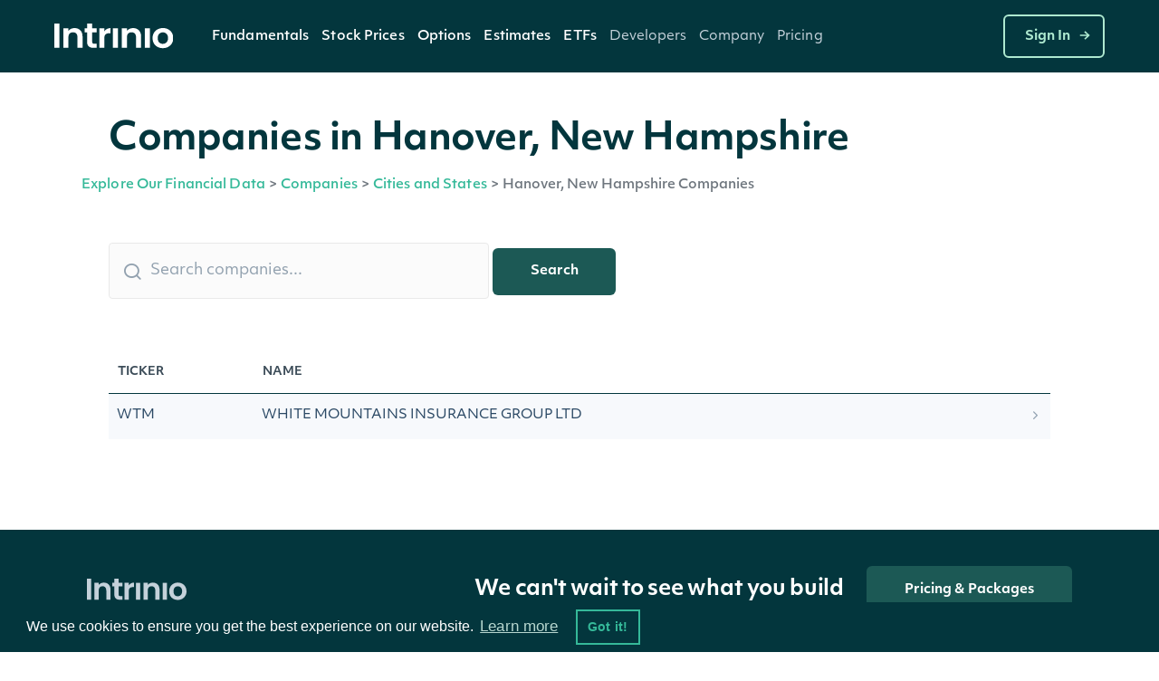

--- FILE ---
content_type: application/javascript;charset=utf-8
request_url: https://docs.intrinio.com/frontend/vendor/js/webflow-2.0.js
body_size: 111105
content:

/*!
 * Webflow: Front-end site library
 * @license MIT
 * Inline scripts may access the api using an async handler:
 *   var Webflow = Webflow || [];
 *   Webflow.push(readyFunction);
 */

(()=>{var u=(e,t)=>()=>(t||e((t={exports:{}}).exports,t),t.exports);var Ki=u(()=>{window.tram=function(e){function t(f,b){var N=new h.Bare;return N.init(f,b)}function r(f){return f.replace(/[A-Z]/g,function(b){return"-"+b.toLowerCase()})}function n(f){var b=parseInt(f.slice(1),16),N=b>>16&255,D=b>>8&255,R=255&b;return[N,D,R]}function o(f,b,N){return"#"+(1<<24|f<<16|b<<8|N).toString(16).slice(1)}function i(){}function a(f,b){p("Type warning: Expected: ["+f+"] Got: ["+typeof b+"] "+b)}function s(f,b,N){p("Units do not match ["+f+"]: "+b+", "+N)}function c(f,b,N){if(b!==void 0&&(N=b),f===void 0)return N;var D=N;return ke.test(f)||!Qe.test(f)?D=parseInt(f,10):Qe.test(f)&&(D=1e3*parseFloat(f)),0>D&&(D=0),D===D?D:N}function p(f){ne.debug&&window&&window.console.warn(f)}function y(f){for(var b=-1,N=f?f.length:0,D=[];++b<N;){var R=f[b];R&&D.push(R)}return D}var v=function(f,b,N){function D(se){return typeof se=="object"}function R(se){return typeof se=="function"}function X(){}function ie(se,ye){function J(){var Ge=new de;return R(Ge.init)&&Ge.init.apply(Ge,arguments),Ge}function de(){}ye===N&&(ye=se,se=Object),J.Bare=de;var pe,we=X[f]=se[f],lt=de[f]=J[f]=new X;return lt.constructor=J,J.mixin=function(Ge){return de[f]=J[f]=ie(J,Ge)[f],J},J.open=function(Ge){if(pe={},R(Ge)?pe=Ge.call(J,lt,we,J,se):D(Ge)&&(pe=Ge),D(pe))for(var xr in pe)b.call(pe,xr)&&(lt[xr]=pe[xr]);return R(lt.init)||(lt.init=se),J},J.open(ye)}return ie}("prototype",{}.hasOwnProperty),I={ease:["ease",function(f,b,N,D){var R=(f/=D)*f,X=R*f;return b+N*(-2.75*X*R+11*R*R+-15.5*X+8*R+.25*f)}],"ease-in":["ease-in",function(f,b,N,D){var R=(f/=D)*f,X=R*f;return b+N*(-1*X*R+3*R*R+-3*X+2*R)}],"ease-out":["ease-out",function(f,b,N,D){var R=(f/=D)*f,X=R*f;return b+N*(.3*X*R+-1.6*R*R+2.2*X+-1.8*R+1.9*f)}],"ease-in-out":["ease-in-out",function(f,b,N,D){var R=(f/=D)*f,X=R*f;return b+N*(2*X*R+-5*R*R+2*X+2*R)}],linear:["linear",function(f,b,N,D){return N*f/D+b}],"ease-in-quad":["cubic-bezier(0.550, 0.085, 0.680, 0.530)",function(f,b,N,D){return N*(f/=D)*f+b}],"ease-out-quad":["cubic-bezier(0.250, 0.460, 0.450, 0.940)",function(f,b,N,D){return-N*(f/=D)*(f-2)+b}],"ease-in-out-quad":["cubic-bezier(0.455, 0.030, 0.515, 0.955)",function(f,b,N,D){return(f/=D/2)<1?N/2*f*f+b:-N/2*(--f*(f-2)-1)+b}],"ease-in-cubic":["cubic-bezier(0.550, 0.055, 0.675, 0.190)",function(f,b,N,D){return N*(f/=D)*f*f+b}],"ease-out-cubic":["cubic-bezier(0.215, 0.610, 0.355, 1)",function(f,b,N,D){return N*((f=f/D-1)*f*f+1)+b}],"ease-in-out-cubic":["cubic-bezier(0.645, 0.045, 0.355, 1)",function(f,b,N,D){return(f/=D/2)<1?N/2*f*f*f+b:N/2*((f-=2)*f*f+2)+b}],"ease-in-quart":["cubic-bezier(0.895, 0.030, 0.685, 0.220)",function(f,b,N,D){return N*(f/=D)*f*f*f+b}],"ease-out-quart":["cubic-bezier(0.165, 0.840, 0.440, 1)",function(f,b,N,D){return-N*((f=f/D-1)*f*f*f-1)+b}],"ease-in-out-quart":["cubic-bezier(0.770, 0, 0.175, 1)",function(f,b,N,D){return(f/=D/2)<1?N/2*f*f*f*f+b:-N/2*((f-=2)*f*f*f-2)+b}],"ease-in-quint":["cubic-bezier(0.755, 0.050, 0.855, 0.060)",function(f,b,N,D){return N*(f/=D)*f*f*f*f+b}],"ease-out-quint":["cubic-bezier(0.230, 1, 0.320, 1)",function(f,b,N,D){return N*((f=f/D-1)*f*f*f*f+1)+b}],"ease-in-out-quint":["cubic-bezier(0.860, 0, 0.070, 1)",function(f,b,N,D){return(f/=D/2)<1?N/2*f*f*f*f*f+b:N/2*((f-=2)*f*f*f*f+2)+b}],"ease-in-sine":["cubic-bezier(0.470, 0, 0.745, 0.715)",function(f,b,N,D){return-N*Math.cos(f/D*(Math.PI/2))+N+b}],"ease-out-sine":["cubic-bezier(0.390, 0.575, 0.565, 1)",function(f,b,N,D){return N*Math.sin(f/D*(Math.PI/2))+b}],"ease-in-out-sine":["cubic-bezier(0.445, 0.050, 0.550, 0.950)",function(f,b,N,D){return-N/2*(Math.cos(Math.PI*f/D)-1)+b}],"ease-in-expo":["cubic-bezier(0.950, 0.050, 0.795, 0.035)",function(f,b,N,D){return f===0?b:N*Math.pow(2,10*(f/D-1))+b}],"ease-out-expo":["cubic-bezier(0.190, 1, 0.220, 1)",function(f,b,N,D){return f===D?b+N:N*(-Math.pow(2,-10*f/D)+1)+b}],"ease-in-out-expo":["cubic-bezier(1, 0, 0, 1)",function(f,b,N,D){return f===0?b:f===D?b+N:(f/=D/2)<1?N/2*Math.pow(2,10*(f-1))+b:N/2*(-Math.pow(2,-10*--f)+2)+b}],"ease-in-circ":["cubic-bezier(0.600, 0.040, 0.980, 0.335)",function(f,b,N,D){return-N*(Math.sqrt(1-(f/=D)*f)-1)+b}],"ease-out-circ":["cubic-bezier(0.075, 0.820, 0.165, 1)",function(f,b,N,D){return N*Math.sqrt(1-(f=f/D-1)*f)+b}],"ease-in-out-circ":["cubic-bezier(0.785, 0.135, 0.150, 0.860)",function(f,b,N,D){return(f/=D/2)<1?-N/2*(Math.sqrt(1-f*f)-1)+b:N/2*(Math.sqrt(1-(f-=2)*f)+1)+b}],"ease-in-back":["cubic-bezier(0.600, -0.280, 0.735, 0.045)",function(f,b,N,D,R){return R===void 0&&(R=1.70158),N*(f/=D)*f*((R+1)*f-R)+b}],"ease-out-back":["cubic-bezier(0.175, 0.885, 0.320, 1.275)",function(f,b,N,D,R){return R===void 0&&(R=1.70158),N*((f=f/D-1)*f*((R+1)*f+R)+1)+b}],"ease-in-out-back":["cubic-bezier(0.680, -0.550, 0.265, 1.550)",function(f,b,N,D,R){return R===void 0&&(R=1.70158),(f/=D/2)<1?N/2*f*f*(((R*=1.525)+1)*f-R)+b:N/2*((f-=2)*f*(((R*=1.525)+1)*f+R)+2)+b}]},m={"ease-in-back":"cubic-bezier(0.600, 0, 0.735, 0.045)","ease-out-back":"cubic-bezier(0.175, 0.885, 0.320, 1)","ease-in-out-back":"cubic-bezier(0.680, 0, 0.265, 1)"},T=document,O=window,V="bkwld-tram",P=/[\-\.0-9]/g,q=/[A-Z]/,C="number",F=/^(rgb|#)/,M=/(em|cm|mm|in|pt|pc|px)$/,U=/(em|cm|mm|in|pt|pc|px|%)$/,Y=/(deg|rad|turn)$/,ee="unitless",$=/(all|none) 0s ease 0s/,oe=/^(width|height)$/,z=" ",x=T.createElement("a"),E=["Webkit","Moz","O","ms"],W=["-webkit-","-moz-","-o-","-ms-"],L=function(f){if(f in x.style)return{dom:f,css:f};var b,N,D="",R=f.split("-");for(b=0;b<R.length;b++)D+=R[b].charAt(0).toUpperCase()+R[b].slice(1);for(b=0;b<E.length;b++)if(N=E[b]+D,N in x.style)return{dom:N,css:W[b]+f}},j=t.support={bind:Function.prototype.bind,transform:L("transform"),transition:L("transition"),backface:L("backface-visibility"),timing:L("transition-timing-function")};if(j.transition){var G=j.timing.dom;if(x.style[G]=I["ease-in-back"][0],!x.style[G])for(var H in m)I[H][0]=m[H]}var S=t.frame=function(){var f=O.requestAnimationFrame||O.webkitRequestAnimationFrame||O.mozRequestAnimationFrame||O.oRequestAnimationFrame||O.msRequestAnimationFrame;return f&&j.bind?f.bind(O):function(b){O.setTimeout(b,16)}}(),K=t.now=function(){var f=O.performance,b=f&&(f.now||f.webkitNow||f.msNow||f.mozNow);return b&&j.bind?b.bind(f):Date.now||function(){return+new Date}}(),d=v(function(f){function b(ae,ve){var Te=y((""+ae).split(z)),ge=Te[0];ve=ve||{};var Xe=Z[ge];if(!Xe)return p("Unsupported property: "+ge);if(!ve.weak||!this.props[ge]){var Ze=Xe[0],Be=this.props[ge];return Be||(Be=this.props[ge]=new Ze.Bare),Be.init(this.$el,Te,Xe,ve),Be}}function N(ae,ve,Te){if(ae){var ge=typeof ae;if(ve||(this.timer&&this.timer.destroy(),this.queue=[],this.active=!1),ge=="number"&&ve)return this.timer=new re({duration:ae,context:this,complete:X}),void(this.active=!0);if(ge=="string"&&ve){switch(ae){case"hide":J.call(this);break;case"stop":ie.call(this);break;case"redraw":de.call(this);break;default:b.call(this,ae,Te&&Te[1])}return X.call(this)}if(ge=="function")return void ae.call(this,this);if(ge=="object"){var Xe=0;lt.call(this,ae,function(Ae,Lm){Ae.span>Xe&&(Xe=Ae.span),Ae.stop(),Ae.animate(Lm)},function(Ae){"wait"in Ae&&(Xe=c(Ae.wait,0))}),we.call(this),Xe>0&&(this.timer=new re({duration:Xe,context:this}),this.active=!0,ve&&(this.timer.complete=X));var Ze=this,Be=!1,vn={};S(function(){lt.call(Ze,ae,function(Ae){Ae.active&&(Be=!0,vn[Ae.name]=Ae.nextStyle)}),Be&&Ze.$el.css(vn)})}}}function D(ae){ae=c(ae,0),this.active?this.queue.push({options:ae}):(this.timer=new re({duration:ae,context:this,complete:X}),this.active=!0)}function R(ae){return this.active?(this.queue.push({options:ae,args:arguments}),void(this.timer.complete=X)):p("No active transition timer. Use start() or wait() before then().")}function X(){if(this.timer&&this.timer.destroy(),this.active=!1,this.queue.length){var ae=this.queue.shift();N.call(this,ae.options,!0,ae.args)}}function ie(ae){this.timer&&this.timer.destroy(),this.queue=[],this.active=!1;var ve;typeof ae=="string"?(ve={},ve[ae]=1):ve=typeof ae=="object"&&ae!=null?ae:this.props,lt.call(this,ve,Ge),we.call(this)}function se(ae){ie.call(this,ae),lt.call(this,ae,xr,Pm)}function ye(ae){typeof ae!="string"&&(ae="block"),this.el.style.display=ae}function J(){ie.call(this),this.el.style.display="none"}function de(){this.el.offsetHeight}function pe(){ie.call(this),e.removeData(this.el,V),this.$el=this.el=null}function we(){var ae,ve,Te=[];this.upstream&&Te.push(this.upstream);for(ae in this.props)ve=this.props[ae],ve.active&&Te.push(ve.string);Te=Te.join(","),this.style!==Te&&(this.style=Te,this.el.style[j.transition.dom]=Te)}function lt(ae,ve,Te){var ge,Xe,Ze,Be,vn=ve!==Ge,Ae={};for(ge in ae)Ze=ae[ge],ge in he?(Ae.transform||(Ae.transform={}),Ae.transform[ge]=Ze):(q.test(ge)&&(ge=r(ge)),ge in Z?Ae[ge]=Ze:(Be||(Be={}),Be[ge]=Ze));for(ge in Ae){if(Ze=Ae[ge],Xe=this.props[ge],!Xe){if(!vn)continue;Xe=b.call(this,ge)}ve.call(this,Xe,Ze)}Te&&Be&&Te.call(this,Be)}function Ge(ae){ae.stop()}function xr(ae,ve){ae.set(ve)}function Pm(ae){this.$el.css(ae)}function $e(ae,ve){f[ae]=function(){return this.children?qm.call(this,ve,arguments):(this.el&&ve.apply(this,arguments),this)}}function qm(ae,ve){var Te,ge=this.children.length;for(Te=0;ge>Te;Te++)ae.apply(this.children[Te],ve);return this}f.init=function(ae){if(this.$el=e(ae),this.el=this.$el[0],this.props={},this.queue=[],this.style="",this.active=!1,ne.keepInherited&&!ne.fallback){var ve=Q(this.el,"transition");ve&&!$.test(ve)&&(this.upstream=ve)}j.backface&&ne.hideBackface&&_(this.el,j.backface.css,"hidden")},$e("add",b),$e("start",N),$e("wait",D),$e("then",R),$e("next",X),$e("stop",ie),$e("set",se),$e("show",ye),$e("hide",J),$e("redraw",de),$e("destroy",pe)}),h=v(d,function(f){function b(N,D){var R=e.data(N,V)||e.data(N,V,new d.Bare);return R.el||R.init(N),D?R.start(D):R}f.init=function(N,D){var R=e(N);if(!R.length)return this;if(R.length===1)return b(R[0],D);var X=[];return R.each(function(ie,se){X.push(b(se,D))}),this.children=X,this}}),g=v(function(f){function b(){var X=this.get();this.update("auto");var ie=this.get();return this.update(X),ie}function N(X,ie,se){return ie!==void 0&&(se=ie),X in I?X:se}function D(X){var ie=/rgba?\((\d+),\s*(\d+),\s*(\d+)/.exec(X);return(ie?o(ie[1],ie[2],ie[3]):X).replace(/#(\w)(\w)(\w)$/,"#$1$1$2$2$3$3")}var R={duration:500,ease:"ease",delay:0};f.init=function(X,ie,se,ye){this.$el=X,this.el=X[0];var J=ie[0];se[2]&&(J=se[2]),te[J]&&(J=te[J]),this.name=J,this.type=se[1],this.duration=c(ie[1],this.duration,R.duration),this.ease=N(ie[2],this.ease,R.ease),this.delay=c(ie[3],this.delay,R.delay),this.span=this.duration+this.delay,this.active=!1,this.nextStyle=null,this.auto=oe.test(this.name),this.unit=ye.unit||this.unit||ne.defaultUnit,this.angle=ye.angle||this.angle||ne.defaultAngle,ne.fallback||ye.fallback?this.animate=this.fallback:(this.animate=this.transition,this.string=this.name+z+this.duration+"ms"+(this.ease!="ease"?z+I[this.ease][0]:"")+(this.delay?z+this.delay+"ms":""))},f.set=function(X){X=this.convert(X,this.type),this.update(X),this.redraw()},f.transition=function(X){this.active=!0,X=this.convert(X,this.type),this.auto&&(this.el.style[this.name]=="auto"&&(this.update(this.get()),this.redraw()),X=="auto"&&(X=b.call(this))),this.nextStyle=X},f.fallback=function(X){var ie=this.el.style[this.name]||this.convert(this.get(),this.type);X=this.convert(X,this.type),this.auto&&(ie=="auto"&&(ie=this.convert(this.get(),this.type)),X=="auto"&&(X=b.call(this))),this.tween=new w({from:ie,to:X,duration:this.duration,delay:this.delay,ease:this.ease,update:this.update,context:this})},f.get=function(){return Q(this.el,this.name)},f.update=function(X){_(this.el,this.name,X)},f.stop=function(){(this.active||this.nextStyle)&&(this.active=!1,this.nextStyle=null,_(this.el,this.name,this.get()));var X=this.tween;X&&X.context&&X.destroy()},f.convert=function(X,ie){if(X=="auto"&&this.auto)return X;var se,ye=typeof X=="number",J=typeof X=="string";switch(ie){case C:if(ye)return X;if(J&&X.replace(P,"")==="")return+X;se="number(unitless)";break;case F:if(J){if(X===""&&this.original)return this.original;if(ie.test(X))return X.charAt(0)=="#"&&X.length==7?X:D(X)}se="hex or rgb string";break;case M:if(ye)return X+this.unit;if(J&&ie.test(X))return X;se="number(px) or string(unit)";break;case U:if(ye)return X+this.unit;if(J&&ie.test(X))return X;se="number(px) or string(unit or %)";break;case Y:if(ye)return X+this.angle;if(J&&ie.test(X))return X;se="number(deg) or string(angle)";break;case ee:if(ye||J&&U.test(X))return X;se="number(unitless) or string(unit or %)"}return a(se,X),X},f.redraw=function(){this.el.offsetHeight}}),l=v(g,function(f,b){f.init=function(){b.init.apply(this,arguments),this.original||(this.original=this.convert(this.get(),F))}}),A=v(g,function(f,b){f.init=function(){b.init.apply(this,arguments),this.animate=this.fallback},f.get=function(){return this.$el[this.name]()},f.update=function(N){this.$el[this.name](N)}}),B=v(g,function(f,b){function N(D,R){var X,ie,se,ye,J;for(X in D)ye=he[X],se=ye[0],ie=ye[1]||X,J=this.convert(D[X],se),R.call(this,ie,J,se)}f.init=function(){b.init.apply(this,arguments),this.current||(this.current={},he.perspective&&ne.perspective&&(this.current.perspective=ne.perspective,_(this.el,this.name,this.style(this.current)),this.redraw()))},f.set=function(D){N.call(this,D,function(R,X){this.current[R]=X}),_(this.el,this.name,this.style(this.current)),this.redraw()},f.transition=function(D){var R=this.values(D);this.tween=new ce({current:this.current,values:R,duration:this.duration,delay:this.delay,ease:this.ease});var X,ie={};for(X in this.current)ie[X]=X in R?R[X]:this.current[X];this.active=!0,this.nextStyle=this.style(ie)},f.fallback=function(D){var R=this.values(D);this.tween=new ce({current:this.current,values:R,duration:this.duration,delay:this.delay,ease:this.ease,update:this.update,context:this})},f.update=function(){_(this.el,this.name,this.style(this.current))},f.style=function(D){var R,X="";for(R in D)X+=R+"("+D[R]+") ";return X},f.values=function(D){var R,X={};return N.call(this,D,function(ie,se,ye){X[ie]=se,this.current[ie]===void 0&&(R=0,~ie.indexOf("scale")&&(R=1),this.current[ie]=this.convert(R,ye))}),X}}),w=v(function(f){function b(J){se.push(J)===1&&S(N)}function N(){var J,de,pe,we=se.length;if(we)for(S(N),de=K(),J=we;J--;)pe=se[J],pe&&pe.render(de)}function D(J){var de,pe=e.inArray(J,se);pe>=0&&(de=se.slice(pe+1),se.length=pe,de.length&&(se=se.concat(de)))}function R(J){return Math.round(J*ye)/ye}function X(J,de,pe){return o(J[0]+pe*(de[0]-J[0]),J[1]+pe*(de[1]-J[1]),J[2]+pe*(de[2]-J[2]))}var ie={ease:I.ease[1],from:0,to:1};f.init=function(J){this.duration=J.duration||0,this.delay=J.delay||0;var de=J.ease||ie.ease;I[de]&&(de=I[de][1]),typeof de!="function"&&(de=ie.ease),this.ease=de,this.update=J.update||i,this.complete=J.complete||i,this.context=J.context||this,this.name=J.name;var pe=J.from,we=J.to;pe===void 0&&(pe=ie.from),we===void 0&&(we=ie.to),this.unit=J.unit||"",typeof pe=="number"&&typeof we=="number"?(this.begin=pe,this.change=we-pe):this.format(we,pe),this.value=this.begin+this.unit,this.start=K(),J.autoplay!==!1&&this.play()},f.play=function(){this.active||(this.start||(this.start=K()),this.active=!0,b(this))},f.stop=function(){this.active&&(this.active=!1,D(this))},f.render=function(J){var de,pe=J-this.start;if(this.delay){if(pe<=this.delay)return;pe-=this.delay}if(pe<this.duration){var we=this.ease(pe,0,1,this.duration);return de=this.startRGB?X(this.startRGB,this.endRGB,we):R(this.begin+we*this.change),this.value=de+this.unit,void this.update.call(this.context,this.value)}de=this.endHex||this.begin+this.change,this.value=de+this.unit,this.update.call(this.context,this.value),this.complete.call(this.context),this.destroy()},f.format=function(J,de){if(de+="",J+="",J.charAt(0)=="#")return this.startRGB=n(de),this.endRGB=n(J),this.endHex=J,this.begin=0,void(this.change=1);if(!this.unit){var pe=de.replace(P,""),we=J.replace(P,"");pe!==we&&s("tween",de,J),this.unit=pe}de=parseFloat(de),J=parseFloat(J),this.begin=this.value=de,this.change=J-de},f.destroy=function(){this.stop(),this.context=null,this.ease=this.update=this.complete=i};var se=[],ye=1e3}),re=v(w,function(f){f.init=function(b){this.duration=b.duration||0,this.complete=b.complete||i,this.context=b.context,this.play()},f.render=function(b){var N=b-this.start;N<this.duration||(this.complete.call(this.context),this.destroy())}}),ce=v(w,function(f,b){f.init=function(N){this.context=N.context,this.update=N.update,this.tweens=[],this.current=N.current;var D,R;for(D in N.values)R=N.values[D],this.current[D]!==R&&this.tweens.push(new w({name:D,from:this.current[D],to:R,duration:N.duration,delay:N.delay,ease:N.ease,autoplay:!1}));this.play()},f.render=function(N){var D,R,X=this.tweens.length,ie=!1;for(D=X;D--;)R=this.tweens[D],R.context&&(R.render(N),this.current[R.name]=R.value,ie=!0);return ie?void(this.update&&this.update.call(this.context)):this.destroy()},f.destroy=function(){if(b.destroy.call(this),this.tweens){var N,D=this.tweens.length;for(N=D;N--;)this.tweens[N].destroy();this.tweens=null,this.current=null}}}),ne=t.config={debug:!1,defaultUnit:"px",defaultAngle:"deg",keepInherited:!1,hideBackface:!1,perspective:"",fallback:!j.transition,agentTests:[]};t.fallback=function(f){if(!j.transition)return ne.fallback=!0;ne.agentTests.push("("+f+")");var b=new RegExp(ne.agentTests.join("|"),"i");ne.fallback=b.test(navigator.userAgent)},t.fallback("6.0.[2-5] Safari"),t.tween=function(f){return new w(f)},t.delay=function(f,b,N){return new re({complete:b,duration:f,context:N})},e.fn.tram=function(f){return t.call(null,this,f)};var _=e.style,Q=e.css,te={transform:j.transform&&j.transform.css},Z={color:[l,F],background:[l,F,"background-color"],"outline-color":[l,F],"border-color":[l,F],"border-top-color":[l,F],"border-right-color":[l,F],"border-bottom-color":[l,F],"border-left-color":[l,F],"border-width":[g,M],"border-top-width":[g,M],"border-right-width":[g,M],"border-bottom-width":[g,M],"border-left-width":[g,M],"border-spacing":[g,M],"letter-spacing":[g,M],margin:[g,M],"margin-top":[g,M],"margin-right":[g,M],"margin-bottom":[g,M],"margin-left":[g,M],padding:[g,M],"padding-top":[g,M],"padding-right":[g,M],"padding-bottom":[g,M],"padding-left":[g,M],"outline-width":[g,M],opacity:[g,C],top:[g,U],right:[g,U],bottom:[g,U],left:[g,U],"font-size":[g,U],"text-indent":[g,U],"word-spacing":[g,U],width:[g,U],"min-width":[g,U],"max-width":[g,U],height:[g,U],"min-height":[g,U],"max-height":[g,U],"line-height":[g,ee],"scroll-top":[A,C,"scrollTop"],"scroll-left":[A,C,"scrollLeft"]},he={};j.transform&&(Z.transform=[B],he={x:[U,"translateX"],y:[U,"translateY"],rotate:[Y],rotateX:[Y],rotateY:[Y],scale:[C],scaleX:[C],scaleY:[C],skew:[Y],skewX:[Y],skewY:[Y]}),j.transform&&j.backface&&(he.z=[U,"translateZ"],he.rotateZ=[Y],he.scaleZ=[C],he.perspective=[M]);var ke=/ms/,Qe=/s|\./;return e.tram=t}(window.jQuery)});var Ls=u((rk,qs)=>{var Dm=window.$,Mm=Ki()&&Dm.tram;qs.exports=function(){var e={};e.VERSION="1.6.0-Webflow";var t={},r=Array.prototype,n=Object.prototype,o=Function.prototype,i=r.push,a=r.slice,s=r.concat,c=n.toString,p=n.hasOwnProperty,y=r.forEach,v=r.map,I=r.reduce,m=r.reduceRight,T=r.filter,O=r.every,V=r.some,P=r.indexOf,q=r.lastIndexOf,C=Array.isArray,F=Object.keys,M=o.bind,U=e.each=e.forEach=function(E,W,L){if(E==null)return E;if(y&&E.forEach===y)E.forEach(W,L);else if(E.length===+E.length){for(var j=0,G=E.length;j<G;j++)if(W.call(L,E[j],j,E)===t)return}else for(var H=e.keys(E),j=0,G=H.length;j<G;j++)if(W.call(L,E[H[j]],H[j],E)===t)return;return E};e.map=e.collect=function(E,W,L){var j=[];return E==null?j:v&&E.map===v?E.map(W,L):(U(E,function(G,H,S){j.push(W.call(L,G,H,S))}),j)},e.find=e.detect=function(E,W,L){var j;return Y(E,function(G,H,S){if(W.call(L,G,H,S))return j=G,!0}),j},e.filter=e.select=function(E,W,L){var j=[];return E==null?j:T&&E.filter===T?E.filter(W,L):(U(E,function(G,H,S){W.call(L,G,H,S)&&j.push(G)}),j)};var Y=e.some=e.any=function(E,W,L){W||(W=e.identity);var j=!1;return E==null?j:V&&E.some===V?E.some(W,L):(U(E,function(G,H,S){if(j||(j=W.call(L,G,H,S)))return t}),!!j)};e.contains=e.include=function(E,W){return E==null?!1:P&&E.indexOf===P?E.indexOf(W)!=-1:Y(E,function(L){return L===W})},e.delay=function(E,W){var L=a.call(arguments,2);return setTimeout(function(){return E.apply(null,L)},W)},e.defer=function(E){return e.delay.apply(e,[E,1].concat(a.call(arguments,1)))},e.throttle=function(E){var W,L,j;return function(){W||(W=!0,L=arguments,j=this,Mm.frame(function(){W=!1,E.apply(j,L)}))}},e.debounce=function(E,W,L){var j,G,H,S,K,d=function(){var h=e.now()-S;h<W?j=setTimeout(d,W-h):(j=null,L||(K=E.apply(H,G),H=G=null))};return function(){H=this,G=arguments,S=e.now();var h=L&&!j;return j||(j=setTimeout(d,W)),h&&(K=E.apply(H,G),H=G=null),K}},e.defaults=function(E){if(!e.isObject(E))return E;for(var W=1,L=arguments.length;W<L;W++){var j=arguments[W];for(var G in j)E[G]===void 0&&(E[G]=j[G])}return E},e.keys=function(E){if(!e.isObject(E))return[];if(F)return F(E);var W=[];for(var L in E)e.has(E,L)&&W.push(L);return W},e.has=function(E,W){return p.call(E,W)},e.isObject=function(E){return E===Object(E)},e.now=Date.now||function(){return new Date().getTime()},e.templateSettings={evaluate:/<%([\s\S]+?)%>/g,interpolate:/<%=([\s\S]+?)%>/g,escape:/<%-([\s\S]+?)%>/g};var ee=/(.)^/,$={"'":"'","\\":"\\","\r":"r","\n":"n","\u2028":"u2028","\u2029":"u2029"},oe=/\\|'|\r|\n|\u2028|\u2029/g,z=function(E){return"\\"+$[E]},x=/^\s*(\w|\$)+\s*$/;return e.template=function(E,W,L){!W&&L&&(W=L),W=e.defaults({},W,e.templateSettings);var j=RegExp([(W.escape||ee).source,(W.interpolate||ee).source,(W.evaluate||ee).source].join("|")+"|$","g"),G=0,H="__p+='";E.replace(j,function(h,g,l,A,B){return H+=E.slice(G,B).replace(oe,z),G=B+h.length,g?H+=`'+
((__t=(`+g+`))==null?'':_.escape(__t))+
'`:l?H+=`'+
((__t=(`+l+`))==null?'':__t)+
'`:A&&(H+=`';
`+A+`
__p+='`),h}),H+=`';
`;var S=W.variable;if(S){if(!x.test(S))throw new Error("variable is not a bare identifier: "+S)}else H=`with(obj||{}){
`+H+`}
`,S="obj";H=`var __t,__p='',__j=Array.prototype.join,print=function(){__p+=__j.call(arguments,'');};
`+H+`return __p;
`;var K;try{K=new Function(W.variable||"obj","_",H)}catch(h){throw h.source=H,h}var d=function(h){return K.call(this,h,e)};return d.source="function("+S+`){
`+H+"}",d},e}()});var Fe=u((nk,Vs)=>{var Ee={},Jt={},er=[],Yi=window.Webflow||[],At=window.jQuery,et=At(window),Fm=At(document),ft=At.isFunction,Je=Ee._=Ls(),Ms=Ee.tram=Ki()&&At.tram,gn=!1,Qi=!1;Ms.config.hideBackface=!1;Ms.config.keepInherited=!0;Ee.define=function(e,t,r){Jt[e]&&Gs(Jt[e]);var n=Jt[e]=t(At,Je,r)||{};return Fs(n),n};Ee.require=function(e){return Jt[e]};function Fs(e){Ee.env()&&(ft(e.design)&&et.on("__wf_design",e.design),ft(e.preview)&&et.on("__wf_preview",e.preview)),ft(e.destroy)&&et.on("__wf_destroy",e.destroy),e.ready&&ft(e.ready)&&Gm(e)}function Gm(e){if(gn){e.ready();return}Je.contains(er,e.ready)||er.push(e.ready)}function Gs(e){ft(e.design)&&et.off("__wf_design",e.design),ft(e.preview)&&et.off("__wf_preview",e.preview),ft(e.destroy)&&et.off("__wf_destroy",e.destroy),e.ready&&ft(e.ready)&&Xm(e)}function Xm(e){er=Je.filter(er,function(t){return t!==e.ready})}Ee.push=function(e){if(gn){ft(e)&&e();return}Yi.push(e)};Ee.env=function(e){var t=window.__wf_design,r=typeof t<"u";if(!e)return r;if(e==="design")return r&&t;if(e==="preview")return r&&!t;if(e==="slug")return r&&window.__wf_slug;if(e==="editor")return window.WebflowEditor;if(e==="test")return window.__wf_test;if(e==="frame")return window!==window.top};var hn=navigator.userAgent.toLowerCase(),Xs=Ee.env.touch="ontouchstart"in window||window.DocumentTouch&&document instanceof window.DocumentTouch,Um=Ee.env.chrome=/chrome/.test(hn)&&/Google/.test(navigator.vendor)&&parseInt(hn.match(/chrome\/(\d+)\./)[1],10),Wm=Ee.env.ios=/(ipod|iphone|ipad)/.test(hn);Ee.env.safari=/safari/.test(hn)&&!Um&&!Wm;var zi;Xs&&Fm.on("touchstart mousedown",function(e){zi=e.target});Ee.validClick=Xs?function(e){return e===zi||At.contains(e,zi)}:function(){return!0};var Us="resize.webflow orientationchange.webflow load.webflow",Vm="scroll.webflow "+Us;Ee.resize=$i(et,Us);Ee.scroll=$i(et,Vm);Ee.redraw=$i();function $i(e,t){var r=[],n={};return n.up=Je.throttle(function(o){Je.each(r,function(i){i(o)})}),e&&t&&e.on(t,n.up),n.on=function(o){typeof o=="function"&&(Je.contains(r,o)||r.push(o))},n.off=function(o){if(!arguments.length){r=[];return}r=Je.filter(r,function(i){return i!==o})},n}Ee.location=function(e){window.location=e};Ee.env()&&(Ee.location=function(){});Ee.ready=function(){gn=!0,Qi?km():Je.each(er,Ds),Je.each(Yi,Ds),Ee.resize.up()};function Ds(e){ft(e)&&e()}function km(){Qi=!1,Je.each(Jt,Fs)}var Xt;Ee.load=function(e){Xt.then(e)};function Ws(){Xt&&(Xt.reject(),et.off("load",Xt.resolve)),Xt=new At.Deferred,et.on("load",Xt.resolve)}Ee.destroy=function(e){e=e||{},Qi=!0,et.triggerHandler("__wf_destroy"),e.domready!=null&&(gn=e.domready),Je.each(Jt,Gs),Ee.resize.off(),Ee.scroll.off(),Ee.redraw.off(),er=[],Yi=[],Xt.state()==="pending"&&Ws()};At(Ee.ready);Ws();Vs.exports=window.Webflow=Ee});var Hs=u((ik,Bs)=>{var ks=Fe();ks.define("brand",Bs.exports=function(e){var t={},r=document,n=e("html"),o=e("body"),i=".w-webflow-badge",a=window.location,s=/PhantomJS/i.test(navigator.userAgent),c="fullscreenchange webkitfullscreenchange mozfullscreenchange msfullscreenchange",p;t.ready=function(){var m=n.attr("data-wf-status"),T=n.attr("data-wf-domain")||"";/\.webflow\.io$/i.test(T)&&a.hostname!==T&&(m=!0),m&&!s&&(p=p||v(),I(),setTimeout(I,500),e(r).off(c,y).on(c,y))};function y(){var m=r.fullScreen||r.mozFullScreen||r.webkitIsFullScreen||r.msFullscreenElement||!!r.webkitFullscreenElement;e(p).attr("style",m?"display: none !important;":"")}function v(){var m=e('<a class="w-webflow-badge"></a>').attr("href","https://webflow.com?utm_campaign=brandjs"),T=e("<img>").attr("src","https://d3e54v103j8qbb.cloudfront.net/img/webflow-badge-icon-d2.89e12c322e.svg").attr("alt","").css({marginRight:"4px",width:"26px"}),O=e("<img>").attr("src","https://d3e54v103j8qbb.cloudfront.net/img/webflow-badge-text-d2.c82cec3b78.svg").attr("alt","Made in Webflow");return m.append(T,O),m[0]}function I(){var m=o.children(i),T=m.length&&m.get(0)===p,O=ks.env("editor");if(T){O&&m.remove();return}m.length&&m.remove(),O||o.append(p)}return t})});var Ks=u((ok,js)=>{var Zi=Fe();Zi.define("edit",js.exports=function(e,t,r){if(r=r||{},(Zi.env("test")||Zi.env("frame"))&&!r.fixture&&!Bm())return{exit:1};var n={},o=e(window),i=e(document.documentElement),a=document.location,s="hashchange",c,p=r.load||I,y=!1;try{y=localStorage&&localStorage.getItem&&localStorage.getItem("WebflowEditor")}catch{}y?p():a.search?(/[?&](edit)(?:[=&?]|$)/.test(a.search)||/\?edit$/.test(a.href))&&p():o.on(s,v).triggerHandler(s);function v(){c||/\?edit/.test(a.hash)&&p()}function I(){c=!0,window.WebflowEditor=!0,o.off(s,v),q(function(F){e.ajax({url:P("https://editor-api.webflow.com/api/editor/view"),data:{siteId:i.attr("data-wf-site")},xhrFields:{withCredentials:!0},dataType:"json",crossDomain:!0,success:m(F)})})}function m(F){return function(M){if(!M){console.error("Could not load editor data");return}M.thirdPartyCookiesSupported=F,T(V(M.bugReporterScriptPath),function(){T(V(M.scriptPath),function(){window.WebflowEditor(M)})})}}function T(F,M){e.ajax({type:"GET",url:F,dataType:"script",cache:!0}).then(M,O)}function O(F,M,U){throw console.error("Could not load editor script: "+M),U}function V(F){return F.indexOf("//")>=0?F:P("https://editor-api.webflow.com"+F)}function P(F){return F.replace(/([^:])\/\//g,"$1/")}function q(F){var M=window.document.createElement("iframe");M.src="https://webflow.com/site/third-party-cookie-check.html",M.style.display="none",M.sandbox="allow-scripts allow-same-origin";var U=function(Y){Y.data==="WF_third_party_cookies_unsupported"?(C(M,U),F(!1)):Y.data==="WF_third_party_cookies_supported"&&(C(M,U),F(!0))};M.onerror=function(){C(M,U),F(!1)},window.addEventListener("message",U,!1),window.document.body.appendChild(M)}function C(F,M){window.removeEventListener("message",M,!1),F.remove()}return n});function Bm(){try{return window.top.__Cypress__}catch{return!1}}});var Ys=u((ak,zs)=>{var Hm=Fe();Hm.define("focus-visible",zs.exports=function(){function e(r){var n=!0,o=!1,i=null,a={text:!0,search:!0,url:!0,tel:!0,email:!0,password:!0,number:!0,date:!0,month:!0,week:!0,time:!0,datetime:!0,"datetime-local":!0};function s(C){return!!(C&&C!==document&&C.nodeName!=="HTML"&&C.nodeName!=="BODY"&&"classList"in C&&"contains"in C.classList)}function c(C){var F=C.type,M=C.tagName;return!!(M==="INPUT"&&a[F]&&!C.readOnly||M==="TEXTAREA"&&!C.readOnly||C.isContentEditable)}function p(C){C.getAttribute("data-wf-focus-visible")||C.setAttribute("data-wf-focus-visible","true")}function y(C){C.getAttribute("data-wf-focus-visible")&&C.removeAttribute("data-wf-focus-visible")}function v(C){C.metaKey||C.altKey||C.ctrlKey||(s(r.activeElement)&&p(r.activeElement),n=!0)}function I(){n=!1}function m(C){s(C.target)&&(n||c(C.target))&&p(C.target)}function T(C){s(C.target)&&C.target.hasAttribute("data-wf-focus-visible")&&(o=!0,window.clearTimeout(i),i=window.setTimeout(function(){o=!1},100),y(C.target))}function O(){document.visibilityState==="hidden"&&(o&&(n=!0),V())}function V(){document.addEventListener("mousemove",q),document.addEventListener("mousedown",q),document.addEventListener("mouseup",q),document.addEventListener("pointermove",q),document.addEventListener("pointerdown",q),document.addEventListener("pointerup",q),document.addEventListener("touchmove",q),document.addEventListener("touchstart",q),document.addEventListener("touchend",q)}function P(){document.removeEventListener("mousemove",q),document.removeEventListener("mousedown",q),document.removeEventListener("mouseup",q),document.removeEventListener("pointermove",q),document.removeEventListener("pointerdown",q),document.removeEventListener("pointerup",q),document.removeEventListener("touchmove",q),document.removeEventListener("touchstart",q),document.removeEventListener("touchend",q)}function q(C){C.target.nodeName&&C.target.nodeName.toLowerCase()==="html"||(n=!1,P())}document.addEventListener("keydown",v,!0),document.addEventListener("mousedown",I,!0),document.addEventListener("pointerdown",I,!0),document.addEventListener("touchstart",I,!0),document.addEventListener("visibilitychange",O,!0),V(),r.addEventListener("focus",m,!0),r.addEventListener("blur",T,!0)}function t(){if(typeof document<"u")try{document.querySelector(":focus-visible")}catch{e(document)}}return{ready:t}})});var Zs=u((sk,$s)=>{var Qs=Fe();Qs.define("focus",$s.exports=function(){var e=[],t=!1;function r(a){t&&(a.preventDefault(),a.stopPropagation(),a.stopImmediatePropagation(),e.unshift(a))}function n(a){var s=a.target,c=s.tagName;return/^a$/i.test(c)&&s.href!=null||/^(button|textarea)$/i.test(c)&&s.disabled!==!0||/^input$/i.test(c)&&/^(button|reset|submit|radio|checkbox)$/i.test(s.type)&&!s.disabled||!/^(button|input|textarea|select|a)$/i.test(c)&&!Number.isNaN(Number.parseFloat(s.tabIndex))||/^audio$/i.test(c)||/^video$/i.test(c)&&s.controls===!0}function o(a){n(a)&&(t=!0,setTimeout(()=>{for(t=!1,a.target.focus();e.length>0;){var s=e.pop();s.target.dispatchEvent(new MouseEvent(s.type,s))}},0))}function i(){typeof document<"u"&&document.body.hasAttribute("data-wf-focus-within")&&Qs.env.safari&&(document.addEventListener("mousedown",o,!0),document.addEventListener("mouseup",r,!0),document.addEventListener("click",r,!0))}return{ready:i}})});var yn=u((uk,eu)=>{"use strict";var Ji=window.jQuery,dt={},En=[],Js=".w-ix",_n={reset:function(e,t){t.__wf_intro=null},intro:function(e,t){t.__wf_intro||(t.__wf_intro=!0,Ji(t).triggerHandler(dt.types.INTRO))},outro:function(e,t){t.__wf_intro&&(t.__wf_intro=null,Ji(t).triggerHandler(dt.types.OUTRO))}};dt.triggers={};dt.types={INTRO:"w-ix-intro"+Js,OUTRO:"w-ix-outro"+Js};dt.init=function(){for(var e=En.length,t=0;t<e;t++){var r=En[t];r[0](0,r[1])}En=[],Ji.extend(dt.triggers,_n)};dt.async=function(){for(var e in _n){var t=_n[e];_n.hasOwnProperty(e)&&(dt.triggers[e]=function(r,n){En.push([t,n])})}};dt.async();eu.exports=dt});var ru=u((ck,tu)=>{var tt=Fe(),mn=yn();tt.define("ix",tu.exports=function(e,t){var r={},n,o=e(window),i=".w-ix",a=e.tram,s=tt.env,c=s(),p=s.chrome&&s.chrome<35,y="none 0s ease 0s",v=e(),I={},m=[],T=[],O=[],V,P=1,q={tabs:".w-tab-link, .w-tab-pane",dropdown:".w-dropdown",slider:".w-slide",navbar:".w-nav"};r.init=function(G){setTimeout(function(){C(G)},1)},r.preview=function(){n=!1,P=100,setTimeout(function(){C(window.__wf_ix)},1)},r.design=function(){n=!0,r.destroy()},r.destroy=function(){V=!0,v.each(ee),tt.scroll.off($),mn.async(),m=[],T=[],O=[]},r.ready=function(){if(c)return s("design")?r.design():r.preview();I&&V&&(V=!1,F())},r.run=x,r.style=c?W:L;function C(G){G&&(I={},t.each(G,function(H){I[H.slug]=H.value}),F())}function F(){M(),mn.init(),tt.redraw.up()}function M(){var G=e("[data-ix]");G.length&&(G.each(ee),G.each(U),m.length&&(tt.scroll.on($),setTimeout($,1)),T.length&&tt.load(oe),O.length&&setTimeout(z,P))}function U(G,H){var S=e(H),K=S.attr("data-ix"),d=I[K];if(d){var h=d.triggers;h&&(r.style(S,d.style),t.each(h,function(g){var l={},A=g.type,B=g.stepsB&&g.stepsB.length;function w(){x(g,S,{group:"A"})}function re(){x(g,S,{group:"B"})}if(A==="load"){g.preload&&!c?T.push(w):O.push(w);return}if(A==="click"){S.on("click"+i,function(_){tt.validClick(_.currentTarget)&&(S.attr("href")==="#"&&_.preventDefault(),x(g,S,{group:l.clicked?"B":"A"}),B&&(l.clicked=!l.clicked))}),v=v.add(S);return}if(A==="hover"){S.on("mouseenter"+i,w),S.on("mouseleave"+i,re),v=v.add(S);return}if(A==="scroll"){m.push({el:S,trigger:g,state:{active:!1},offsetTop:Y(g.offsetTop),offsetBot:Y(g.offsetBot)});return}var ce=q[A];if(ce){var ne=S.closest(ce);ne.on(mn.types.INTRO,w).on(mn.types.OUTRO,re),v=v.add(ne);return}}))}}function Y(G){if(!G)return 0;G=String(G);var H=parseInt(G,10);return H!==H?0:(G.indexOf("%")>0&&(H/=100,H>=1&&(H=.999)),H)}function ee(G,H){e(H).off(i)}function $(){for(var G=o.scrollTop(),H=o.height(),S=m.length,K=0;K<S;K++){var d=m[K],h=d.el,g=d.trigger,l=g.stepsB&&g.stepsB.length,A=d.state,B=h.offset().top,w=h.outerHeight(),re=d.offsetTop,ce=d.offsetBot;re<1&&re>0&&(re*=H),ce<1&&ce>0&&(ce*=H);var ne=B+w-re>=G&&B+ce<=G+H;ne!==A.active&&(ne===!1&&!l||(A.active=ne,x(g,h,{group:ne?"A":"B"})))}}function oe(){for(var G=T.length,H=0;H<G;H++)T[H]()}function z(){for(var G=O.length,H=0;H<G;H++)O[H]()}function x(G,H,S,K){S=S||{};var d=S.done,h=G.preserve3d;if(n&&!S.force)return;var g=S.group||"A",l=G["loop"+g],A=G["steps"+g];if(!A||!A.length)return;if(A.length<2&&(l=!1),!K){var B=G.selector;B&&(G.descend?H=H.find(B):G.siblings?H=H.siblings(B):H=e(B),c&&H.attr("data-ix-affect",1)),p&&H.addClass("w-ix-emptyfix"),h&&H.css("transform-style","preserve-3d")}for(var w=a(H),re={omit3d:!h},ce=0;ce<A.length;ce++)E(w,A[ce],re);function ne(){if(l)return x(G,H,S,!0);re.width==="auto"&&w.set({width:"auto"}),re.height==="auto"&&w.set({height:"auto"}),d&&d()}re.start?w.then(ne):ne()}function E(G,H,S){var K="add",d="start";S.start&&(K=d="then");var h=H.transition;if(h){h=h.split(",");for(var g=0;g<h.length;g++){var l=h[g];G[K](l)}}var A=j(H,S)||{};if(A.width!=null&&(S.width=A.width),A.height!=null&&(S.height=A.height),h==null){S.start?G.then(function(){var re=this.queue;this.set(A),A.display&&(G.redraw(),tt.redraw.up()),this.queue=re,this.next()}):(G.set(A),A.display&&(G.redraw(),tt.redraw.up()));var B=A.wait;B!=null&&(G.wait(B),S.start=!0)}else{if(A.display){var w=A.display;delete A.display,S.start?G.then(function(){var re=this.queue;this.set({display:w}).redraw(),tt.redraw.up(),this.queue=re,this.next()}):(G.set({display:w}).redraw(),tt.redraw.up())}G[d](A),S.start=!0}}function W(G,H){var S=a(G);if(!e.isEmptyObject(H)){G.css("transition","");var K=G.css("transition");K===y&&(K=S.upstream=null),S.upstream=y,S.set(j(H)),S.upstream=K}}function L(G,H){a(G).set(j(H))}function j(G,H){var S=H&&H.omit3d,K={},d=!1;for(var h in G)h!=="transition"&&h!=="keysort"&&(S&&(h==="z"||h==="rotateX"||h==="rotateY"||h==="scaleZ")||(K[h]=G[h],d=!0));return d?K:null}return r})});var tr=u((lk,ou)=>{"use strict";var eo=yn();function nu(e,t){var r=document.createEvent("CustomEvent");r.initCustomEvent(t,!0,!0,null),e.dispatchEvent(r)}var jm=window.jQuery,In={},iu=".w-ix",Km={reset:function(e,t){eo.triggers.reset(e,t)},intro:function(e,t){eo.triggers.intro(e,t),nu(t,"COMPONENT_ACTIVE")},outro:function(e,t){eo.triggers.outro(e,t),nu(t,"COMPONENT_INACTIVE")}};In.triggers={};In.types={INTRO:"w-ix-intro"+iu,OUTRO:"w-ix-outro"+iu};jm.extend(In.triggers,Km);ou.exports=In});var au=u((fk,It)=>{function to(e){return It.exports=to=typeof Symbol=="function"&&typeof Symbol.iterator=="symbol"?function(t){return typeof t}:function(t){return t&&typeof Symbol=="function"&&t.constructor===Symbol&&t!==Symbol.prototype?"symbol":typeof t},It.exports.__esModule=!0,It.exports.default=It.exports,to(e)}It.exports=to,It.exports.__esModule=!0,It.exports.default=It.exports});var Ut=u((dk,Pr)=>{var zm=au().default;function su(e){if(typeof WeakMap!="function")return null;var t=new WeakMap,r=new WeakMap;return(su=function(o){return o?r:t})(e)}function Ym(e,t){if(!t&&e&&e.__esModule)return e;if(e===null||zm(e)!=="object"&&typeof e!="function")return{default:e};var r=su(t);if(r&&r.has(e))return r.get(e);var n={},o=Object.defineProperty&&Object.getOwnPropertyDescriptor;for(var i in e)if(i!=="default"&&Object.prototype.hasOwnProperty.call(e,i)){var a=o?Object.getOwnPropertyDescriptor(e,i):null;a&&(a.get||a.set)?Object.defineProperty(n,i,a):n[i]=e[i]}return n.default=e,r&&r.set(e,n),n}Pr.exports=Ym,Pr.exports.__esModule=!0,Pr.exports.default=Pr.exports});var rt=u((pk,qr)=>{function Qm(e){return e&&e.__esModule?e:{default:e}}qr.exports=Qm,qr.exports.__esModule=!0,qr.exports.default=qr.exports});var Ie=u((vk,uu)=>{var Tn=function(e){return e&&e.Math==Math&&e};uu.exports=Tn(typeof globalThis=="object"&&globalThis)||Tn(typeof window=="object"&&window)||Tn(typeof self=="object"&&self)||Tn(typeof global=="object"&&global)||function(){return this}()||Function("return this")()});var rr=u((hk,cu)=>{cu.exports=function(e){try{return!!e()}catch{return!0}}});var Wt=u((gk,lu)=>{var $m=rr();lu.exports=!$m(function(){return Object.defineProperty({},1,{get:function(){return 7}})[1]!=7})});var On=u((Ek,fu)=>{var Lr=Function.prototype.call;fu.exports=Lr.bind?Lr.bind(Lr):function(){return Lr.apply(Lr,arguments)}});var hu=u(vu=>{"use strict";var du={}.propertyIsEnumerable,pu=Object.getOwnPropertyDescriptor,Zm=pu&&!du.call({1:2},1);vu.f=Zm?function(t){var r=pu(this,t);return!!r&&r.enumerable}:du});var ro=u((yk,gu)=>{gu.exports=function(e,t){return{enumerable:!(e&1),configurable:!(e&2),writable:!(e&4),value:t}}});var nt=u((mk,_u)=>{var Eu=Function.prototype,no=Eu.bind,io=Eu.call,Jm=no&&no.bind(io);_u.exports=no?function(e){return e&&Jm(io,e)}:function(e){return e&&function(){return io.apply(e,arguments)}}});var Iu=u((Ik,mu)=>{var yu=nt(),eI=yu({}.toString),tI=yu("".slice);mu.exports=function(e){return tI(eI(e),8,-1)}});var Ou=u((Tk,Tu)=>{var rI=Ie(),nI=nt(),iI=rr(),oI=Iu(),oo=rI.Object,aI=nI("".split);Tu.exports=iI(function(){return!oo("z").propertyIsEnumerable(0)})?function(e){return oI(e)=="String"?aI(e,""):oo(e)}:oo});var ao=u((Ok,bu)=>{var sI=Ie(),uI=sI.TypeError;bu.exports=function(e){if(e==null)throw uI("Can't call method on "+e);return e}});var Dr=u((bk,wu)=>{var cI=Ou(),lI=ao();wu.exports=function(e){return cI(lI(e))}});var pt=u((wk,Au)=>{Au.exports=function(e){return typeof e=="function"}});var nr=u((Ak,Su)=>{var fI=pt();Su.exports=function(e){return typeof e=="object"?e!==null:fI(e)}});var Mr=u((Sk,Ru)=>{var so=Ie(),dI=pt(),pI=function(e){return dI(e)?e:void 0};Ru.exports=function(e,t){return arguments.length<2?pI(so[e]):so[e]&&so[e][t]}});var Nu=u((Rk,Cu)=>{var vI=nt();Cu.exports=vI({}.isPrototypeOf)});var Pu=u((Ck,xu)=>{var hI=Mr();xu.exports=hI("navigator","userAgent")||""});var Xu=u((Nk,Gu)=>{var Fu=Ie(),uo=Pu(),qu=Fu.process,Lu=Fu.Deno,Du=qu&&qu.versions||Lu&&Lu.version,Mu=Du&&Du.v8,it,bn;Mu&&(it=Mu.split("."),bn=it[0]>0&&it[0]<4?1:+(it[0]+it[1]));!bn&&uo&&(it=uo.match(/Edge\/(\d+)/),(!it||it[1]>=74)&&(it=uo.match(/Chrome\/(\d+)/),it&&(bn=+it[1])));Gu.exports=bn});var co=u((xk,Wu)=>{var Uu=Xu(),gI=rr();Wu.exports=!!Object.getOwnPropertySymbols&&!gI(function(){var e=Symbol();return!String(e)||!(Object(e)instanceof Symbol)||!Symbol.sham&&Uu&&Uu<41})});var lo=u((Pk,Vu)=>{var EI=co();Vu.exports=EI&&!Symbol.sham&&typeof Symbol.iterator=="symbol"});var fo=u((qk,ku)=>{var _I=Ie(),yI=Mr(),mI=pt(),II=Nu(),TI=lo(),OI=_I.Object;ku.exports=TI?function(e){return typeof e=="symbol"}:function(e){var t=yI("Symbol");return mI(t)&&II(t.prototype,OI(e))}});var Hu=u((Lk,Bu)=>{var bI=Ie(),wI=bI.String;Bu.exports=function(e){try{return wI(e)}catch{return"Object"}}});var Ku=u((Dk,ju)=>{var AI=Ie(),SI=pt(),RI=Hu(),CI=AI.TypeError;ju.exports=function(e){if(SI(e))return e;throw CI(RI(e)+" is not a function")}});var Yu=u((Mk,zu)=>{var NI=Ku();zu.exports=function(e,t){var r=e[t];return r==null?void 0:NI(r)}});var $u=u((Fk,Qu)=>{var xI=Ie(),po=On(),vo=pt(),ho=nr(),PI=xI.TypeError;Qu.exports=function(e,t){var r,n;if(t==="string"&&vo(r=e.toString)&&!ho(n=po(r,e))||vo(r=e.valueOf)&&!ho(n=po(r,e))||t!=="string"&&vo(r=e.toString)&&!ho(n=po(r,e)))return n;throw PI("Can't convert object to primitive value")}});var Ju=u((Gk,Zu)=>{Zu.exports=!1});var wn=u((Xk,tc)=>{var ec=Ie(),qI=Object.defineProperty;tc.exports=function(e,t){try{qI(ec,e,{value:t,configurable:!0,writable:!0})}catch{ec[e]=t}return t}});var An=u((Uk,nc)=>{var LI=Ie(),DI=wn(),rc="__core-js_shared__",MI=LI[rc]||DI(rc,{});nc.exports=MI});var go=u((Wk,oc)=>{var FI=Ju(),ic=An();(oc.exports=function(e,t){return ic[e]||(ic[e]=t!==void 0?t:{})})("versions",[]).push({version:"3.19.0",mode:FI?"pure":"global",copyright:"\xA9 2021 Denis Pushkarev (zloirock.ru)"})});var sc=u((Vk,ac)=>{var GI=Ie(),XI=ao(),UI=GI.Object;ac.exports=function(e){return UI(XI(e))}});var St=u((kk,uc)=>{var WI=nt(),VI=sc(),kI=WI({}.hasOwnProperty);uc.exports=Object.hasOwn||function(t,r){return kI(VI(t),r)}});var Eo=u((Bk,cc)=>{var BI=nt(),HI=0,jI=Math.random(),KI=BI(1 .toString);cc.exports=function(e){return"Symbol("+(e===void 0?"":e)+")_"+KI(++HI+jI,36)}});var _o=u((Hk,vc)=>{var zI=Ie(),YI=go(),lc=St(),QI=Eo(),fc=co(),pc=lo(),ir=YI("wks"),Vt=zI.Symbol,dc=Vt&&Vt.for,$I=pc?Vt:Vt&&Vt.withoutSetter||QI;vc.exports=function(e){if(!lc(ir,e)||!(fc||typeof ir[e]=="string")){var t="Symbol."+e;fc&&lc(Vt,e)?ir[e]=Vt[e]:pc&&dc?ir[e]=dc(t):ir[e]=$I(t)}return ir[e]}});var _c=u((jk,Ec)=>{var ZI=Ie(),JI=On(),hc=nr(),gc=fo(),eT=Yu(),tT=$u(),rT=_o(),nT=ZI.TypeError,iT=rT("toPrimitive");Ec.exports=function(e,t){if(!hc(e)||gc(e))return e;var r=eT(e,iT),n;if(r){if(t===void 0&&(t="default"),n=JI(r,e,t),!hc(n)||gc(n))return n;throw nT("Can't convert object to primitive value")}return t===void 0&&(t="number"),tT(e,t)}});var yo=u((Kk,yc)=>{var oT=_c(),aT=fo();yc.exports=function(e){var t=oT(e,"string");return aT(t)?t:t+""}});var Io=u((zk,Ic)=>{var sT=Ie(),mc=nr(),mo=sT.document,uT=mc(mo)&&mc(mo.createElement);Ic.exports=function(e){return uT?mo.createElement(e):{}}});var To=u((Yk,Tc)=>{var cT=Wt(),lT=rr(),fT=Io();Tc.exports=!cT&&!lT(function(){return Object.defineProperty(fT("div"),"a",{get:function(){return 7}}).a!=7})});var Oo=u(bc=>{var dT=Wt(),pT=On(),vT=hu(),hT=ro(),gT=Dr(),ET=yo(),_T=St(),yT=To(),Oc=Object.getOwnPropertyDescriptor;bc.f=dT?Oc:function(t,r){if(t=gT(t),r=ET(r),yT)try{return Oc(t,r)}catch{}if(_T(t,r))return hT(!pT(vT.f,t,r),t[r])}});var Fr=u(($k,Ac)=>{var wc=Ie(),mT=nr(),IT=wc.String,TT=wc.TypeError;Ac.exports=function(e){if(mT(e))return e;throw TT(IT(e)+" is not an object")}});var Gr=u(Cc=>{var OT=Ie(),bT=Wt(),wT=To(),Sc=Fr(),AT=yo(),ST=OT.TypeError,Rc=Object.defineProperty;Cc.f=bT?Rc:function(t,r,n){if(Sc(t),r=AT(r),Sc(n),wT)try{return Rc(t,r,n)}catch{}if("get"in n||"set"in n)throw ST("Accessors not supported");return"value"in n&&(t[r]=n.value),t}});var Sn=u((Jk,Nc)=>{var RT=Wt(),CT=Gr(),NT=ro();Nc.exports=RT?function(e,t,r){return CT.f(e,t,NT(1,r))}:function(e,t,r){return e[t]=r,e}});var wo=u((eB,xc)=>{var xT=nt(),PT=pt(),bo=An(),qT=xT(Function.toString);PT(bo.inspectSource)||(bo.inspectSource=function(e){return qT(e)});xc.exports=bo.inspectSource});var Lc=u((tB,qc)=>{var LT=Ie(),DT=pt(),MT=wo(),Pc=LT.WeakMap;qc.exports=DT(Pc)&&/native code/.test(MT(Pc))});var Ao=u((rB,Mc)=>{var FT=go(),GT=Eo(),Dc=FT("keys");Mc.exports=function(e){return Dc[e]||(Dc[e]=GT(e))}});var Rn=u((nB,Fc)=>{Fc.exports={}});var kc=u((iB,Vc)=>{var XT=Lc(),Wc=Ie(),So=nt(),UT=nr(),WT=Sn(),Ro=St(),Co=An(),VT=Ao(),kT=Rn(),Gc="Object already initialized",xo=Wc.TypeError,BT=Wc.WeakMap,Cn,Xr,Nn,HT=function(e){return Nn(e)?Xr(e):Cn(e,{})},jT=function(e){return function(t){var r;if(!UT(t)||(r=Xr(t)).type!==e)throw xo("Incompatible receiver, "+e+" required");return r}};XT||Co.state?(Rt=Co.state||(Co.state=new BT),Xc=So(Rt.get),No=So(Rt.has),Uc=So(Rt.set),Cn=function(e,t){if(No(Rt,e))throw new xo(Gc);return t.facade=e,Uc(Rt,e,t),t},Xr=function(e){return Xc(Rt,e)||{}},Nn=function(e){return No(Rt,e)}):(kt=VT("state"),kT[kt]=!0,Cn=function(e,t){if(Ro(e,kt))throw new xo(Gc);return t.facade=e,WT(e,kt,t),t},Xr=function(e){return Ro(e,kt)?e[kt]:{}},Nn=function(e){return Ro(e,kt)});var Rt,Xc,No,Uc,kt;Vc.exports={set:Cn,get:Xr,has:Nn,enforce:HT,getterFor:jT}});var jc=u((oB,Hc)=>{var Po=Wt(),KT=St(),Bc=Function.prototype,zT=Po&&Object.getOwnPropertyDescriptor,qo=KT(Bc,"name"),YT=qo&&function(){}.name==="something",QT=qo&&(!Po||Po&&zT(Bc,"name").configurable);Hc.exports={EXISTS:qo,PROPER:YT,CONFIGURABLE:QT}});var $c=u((aB,Qc)=>{var $T=Ie(),Kc=pt(),ZT=St(),zc=Sn(),JT=wn(),eO=wo(),Yc=kc(),tO=jc().CONFIGURABLE,rO=Yc.get,nO=Yc.enforce,iO=String(String).split("String");(Qc.exports=function(e,t,r,n){var o=n?!!n.unsafe:!1,i=n?!!n.enumerable:!1,a=n?!!n.noTargetGet:!1,s=n&&n.name!==void 0?n.name:t,c;if(Kc(r)&&(String(s).slice(0,7)==="Symbol("&&(s="["+String(s).replace(/^Symbol\(([^)]*)\)/,"$1")+"]"),(!ZT(r,"name")||tO&&r.name!==s)&&zc(r,"name",s),c=nO(r),c.source||(c.source=iO.join(typeof s=="string"?s:""))),e===$T){i?e[t]=r:JT(t,r);return}else o?!a&&e[t]&&(i=!0):delete e[t];i?e[t]=r:zc(e,t,r)})(Function.prototype,"toString",function(){return Kc(this)&&rO(this).source||eO(this)})});var Lo=u((sB,Zc)=>{var oO=Math.ceil,aO=Math.floor;Zc.exports=function(e){var t=+e;return t!==t||t===0?0:(t>0?aO:oO)(t)}});var el=u((uB,Jc)=>{var sO=Lo(),uO=Math.max,cO=Math.min;Jc.exports=function(e,t){var r=sO(e);return r<0?uO(r+t,0):cO(r,t)}});var rl=u((cB,tl)=>{var lO=Lo(),fO=Math.min;tl.exports=function(e){return e>0?fO(lO(e),9007199254740991):0}});var il=u((lB,nl)=>{var dO=rl();nl.exports=function(e){return dO(e.length)}});var Do=u((fB,al)=>{var pO=Dr(),vO=el(),hO=il(),ol=function(e){return function(t,r,n){var o=pO(t),i=hO(o),a=vO(n,i),s;if(e&&r!=r){for(;i>a;)if(s=o[a++],s!=s)return!0}else for(;i>a;a++)if((e||a in o)&&o[a]===r)return e||a||0;return!e&&-1}};al.exports={includes:ol(!0),indexOf:ol(!1)}});var Fo=u((dB,ul)=>{var gO=nt(),Mo=St(),EO=Dr(),_O=Do().indexOf,yO=Rn(),sl=gO([].push);ul.exports=function(e,t){var r=EO(e),n=0,o=[],i;for(i in r)!Mo(yO,i)&&Mo(r,i)&&sl(o,i);for(;t.length>n;)Mo(r,i=t[n++])&&(~_O(o,i)||sl(o,i));return o}});var xn=u((pB,cl)=>{cl.exports=["constructor","hasOwnProperty","isPrototypeOf","propertyIsEnumerable","toLocaleString","toString","valueOf"]});var fl=u(ll=>{var mO=Fo(),IO=xn(),TO=IO.concat("length","prototype");ll.f=Object.getOwnPropertyNames||function(t){return mO(t,TO)}});var pl=u(dl=>{dl.f=Object.getOwnPropertySymbols});var hl=u((gB,vl)=>{var OO=Mr(),bO=nt(),wO=fl(),AO=pl(),SO=Fr(),RO=bO([].concat);vl.exports=OO("Reflect","ownKeys")||function(t){var r=wO.f(SO(t)),n=AO.f;return n?RO(r,n(t)):r}});var El=u((EB,gl)=>{var CO=St(),NO=hl(),xO=Oo(),PO=Gr();gl.exports=function(e,t){for(var r=NO(t),n=PO.f,o=xO.f,i=0;i<r.length;i++){var a=r[i];CO(e,a)||n(e,a,o(t,a))}}});var yl=u((_B,_l)=>{var qO=rr(),LO=pt(),DO=/#|\.prototype\./,Ur=function(e,t){var r=FO[MO(e)];return r==XO?!0:r==GO?!1:LO(t)?qO(t):!!t},MO=Ur.normalize=function(e){return String(e).replace(DO,".").toLowerCase()},FO=Ur.data={},GO=Ur.NATIVE="N",XO=Ur.POLYFILL="P";_l.exports=Ur});var Il=u((yB,ml)=>{var Go=Ie(),UO=Oo().f,WO=Sn(),VO=$c(),kO=wn(),BO=El(),HO=yl();ml.exports=function(e,t){var r=e.target,n=e.global,o=e.stat,i,a,s,c,p,y;if(n?a=Go:o?a=Go[r]||kO(r,{}):a=(Go[r]||{}).prototype,a)for(s in t){if(p=t[s],e.noTargetGet?(y=UO(a,s),c=y&&y.value):c=a[s],i=HO(n?s:r+(o?".":"#")+s,e.forced),!i&&c!==void 0){if(typeof p==typeof c)continue;BO(p,c)}(e.sham||c&&c.sham)&&WO(p,"sham",!0),VO(a,s,p,e)}}});var Ol=u((mB,Tl)=>{var jO=Fo(),KO=xn();Tl.exports=Object.keys||function(t){return jO(t,KO)}});var wl=u((IB,bl)=>{var zO=Wt(),YO=Gr(),QO=Fr(),$O=Dr(),ZO=Ol();bl.exports=zO?Object.defineProperties:function(t,r){QO(t);for(var n=$O(r),o=ZO(r),i=o.length,a=0,s;i>a;)YO.f(t,s=o[a++],n[s]);return t}});var Sl=u((TB,Al)=>{var JO=Mr();Al.exports=JO("document","documentElement")});var Dl=u((OB,Ll)=>{var eb=Fr(),tb=wl(),Rl=xn(),rb=Rn(),nb=Sl(),ib=Io(),ob=Ao(),Cl=">",Nl="<",Uo="prototype",Wo="script",Pl=ob("IE_PROTO"),Xo=function(){},ql=function(e){return Nl+Wo+Cl+e+Nl+"/"+Wo+Cl},xl=function(e){e.write(ql("")),e.close();var t=e.parentWindow.Object;return e=null,t},ab=function(){var e=ib("iframe"),t="java"+Wo+":",r;return e.style.display="none",nb.appendChild(e),e.src=String(t),r=e.contentWindow.document,r.open(),r.write(ql("document.F=Object")),r.close(),r.F},Pn,qn=function(){try{Pn=new ActiveXObject("htmlfile")}catch{}qn=typeof document<"u"?document.domain&&Pn?xl(Pn):ab():xl(Pn);for(var e=Rl.length;e--;)delete qn[Uo][Rl[e]];return qn()};rb[Pl]=!0;Ll.exports=Object.create||function(t,r){var n;return t!==null?(Xo[Uo]=eb(t),n=new Xo,Xo[Uo]=null,n[Pl]=t):n=qn(),r===void 0?n:tb(n,r)}});var Fl=u((bB,Ml)=>{var sb=_o(),ub=Dl(),cb=Gr(),Vo=sb("unscopables"),ko=Array.prototype;ko[Vo]==null&&cb.f(ko,Vo,{configurable:!0,value:ub(null)});Ml.exports=function(e){ko[Vo][e]=!0}});var Gl=u(()=>{"use strict";var lb=Il(),fb=Do().includes,db=Fl();lb({target:"Array",proto:!0},{includes:function(t){return fb(this,t,arguments.length>1?arguments[1]:void 0)}});db("includes")});var Ul=u((SB,Xl)=>{var pb=Ie(),vb=nt();Xl.exports=function(e,t){return vb(pb[e].prototype[t])}});var Vl=u((RB,Wl)=>{Gl();var hb=Ul();Wl.exports=hb("Array","includes")});var Bl=u((CB,kl)=>{var gb=Vl();kl.exports=gb});var jl=u((NB,Hl)=>{var Eb=Bl();Hl.exports=Eb});var Bo=u((xB,Kl)=>{var _b=typeof global=="object"&&global&&global.Object===Object&&global;Kl.exports=_b});var ot=u((PB,zl)=>{var yb=Bo(),mb=typeof self=="object"&&self&&self.Object===Object&&self,Ib=yb||mb||Function("return this")();zl.exports=Ib});var or=u((qB,Yl)=>{var Tb=ot(),Ob=Tb.Symbol;Yl.exports=Ob});var Jl=u((LB,Zl)=>{var Ql=or(),$l=Object.prototype,bb=$l.hasOwnProperty,wb=$l.toString,Wr=Ql?Ql.toStringTag:void 0;function Ab(e){var t=bb.call(e,Wr),r=e[Wr];try{e[Wr]=void 0;var n=!0}catch{}var o=wb.call(e);return n&&(t?e[Wr]=r:delete e[Wr]),o}Zl.exports=Ab});var tf=u((DB,ef)=>{var Sb=Object.prototype,Rb=Sb.toString;function Cb(e){return Rb.call(e)}ef.exports=Cb});var Ct=u((MB,of)=>{var rf=or(),Nb=Jl(),xb=tf(),Pb="[object Null]",qb="[object Undefined]",nf=rf?rf.toStringTag:void 0;function Lb(e){return e==null?e===void 0?qb:Pb:nf&&nf in Object(e)?Nb(e):xb(e)}of.exports=Lb});var Ho=u((FB,af)=>{function Db(e,t){return function(r){return e(t(r))}}af.exports=Db});var jo=u((GB,sf)=>{var Mb=Ho(),Fb=Mb(Object.getPrototypeOf,Object);sf.exports=Fb});var Tt=u((XB,uf)=>{function Gb(e){return e!=null&&typeof e=="object"}uf.exports=Gb});var Ko=u((UB,lf)=>{var Xb=Ct(),Ub=jo(),Wb=Tt(),Vb="[object Object]",kb=Function.prototype,Bb=Object.prototype,cf=kb.toString,Hb=Bb.hasOwnProperty,jb=cf.call(Object);function Kb(e){if(!Wb(e)||Xb(e)!=Vb)return!1;var t=Ub(e);if(t===null)return!0;var r=Hb.call(t,"constructor")&&t.constructor;return typeof r=="function"&&r instanceof r&&cf.call(r)==jb}lf.exports=Kb});var ff=u(zo=>{"use strict";Object.defineProperty(zo,"__esModule",{value:!0});zo.default=zb;function zb(e){var t,r=e.Symbol;return typeof r=="function"?r.observable?t=r.observable:(t=r("observable"),r.observable=t):t="@@observable",t}});var df=u((Qo,Yo)=>{"use strict";Object.defineProperty(Qo,"__esModule",{value:!0});var Yb=ff(),Qb=$b(Yb);function $b(e){return e&&e.__esModule?e:{default:e}}var ar;typeof self<"u"?ar=self:typeof window<"u"?ar=window:typeof global<"u"?ar=global:typeof Yo<"u"?ar=Yo:ar=Function("return this")();var Zb=(0,Qb.default)(ar);Qo.default=Zb});var $o=u(Vr=>{"use strict";Vr.__esModule=!0;Vr.ActionTypes=void 0;Vr.default=gf;var Jb=Ko(),ew=hf(Jb),tw=df(),pf=hf(tw);function hf(e){return e&&e.__esModule?e:{default:e}}var vf=Vr.ActionTypes={INIT:"@@redux/INIT"};function gf(e,t,r){var n;if(typeof t=="function"&&typeof r>"u"&&(r=t,t=void 0),typeof r<"u"){if(typeof r!="function")throw new Error("Expected the enhancer to be a function.");return r(gf)(e,t)}if(typeof e!="function")throw new Error("Expected the reducer to be a function.");var o=e,i=t,a=[],s=a,c=!1;function p(){s===a&&(s=a.slice())}function y(){return i}function v(O){if(typeof O!="function")throw new Error("Expected listener to be a function.");var V=!0;return p(),s.push(O),function(){if(V){V=!1,p();var q=s.indexOf(O);s.splice(q,1)}}}function I(O){if(!(0,ew.default)(O))throw new Error("Actions must be plain objects. Use custom middleware for async actions.");if(typeof O.type>"u")throw new Error('Actions may not have an undefined "type" property. Have you misspelled a constant?');if(c)throw new Error("Reducers may not dispatch actions.");try{c=!0,i=o(i,O)}finally{c=!1}for(var V=a=s,P=0;P<V.length;P++)V[P]();return O}function m(O){if(typeof O!="function")throw new Error("Expected the nextReducer to be a function.");o=O,I({type:vf.INIT})}function T(){var O,V=v;return O={subscribe:function(q){if(typeof q!="object")throw new TypeError("Expected the observer to be an object.");function C(){q.next&&q.next(y())}C();var F=V(C);return{unsubscribe:F}}},O[pf.default]=function(){return this},O}return I({type:vf.INIT}),n={dispatch:I,subscribe:v,getState:y,replaceReducer:m},n[pf.default]=T,n}});var Jo=u(Zo=>{"use strict";Zo.__esModule=!0;Zo.default=rw;function rw(e){typeof console<"u"&&typeof console.error=="function"&&console.error(e);try{throw new Error(e)}catch{}}});var yf=u(ea=>{"use strict";ea.__esModule=!0;ea.default=sw;var Ef=$o(),nw=Ko(),BB=_f(nw),iw=Jo(),HB=_f(iw);function _f(e){return e&&e.__esModule?e:{default:e}}function ow(e,t){var r=t&&t.type,n=r&&'"'+r.toString()+'"'||"an action";return"Given action "+n+', reducer "'+e+'" returned undefined. To ignore an action, you must explicitly return the previous state.'}function aw(e){Object.keys(e).forEach(function(t){var r=e[t],n=r(void 0,{type:Ef.ActionTypes.INIT});if(typeof n>"u")throw new Error('Reducer "'+t+'" returned undefined during initialization. If the state passed to the reducer is undefined, you must explicitly return the initial state. The initial state may not be undefined.');var o="@@redux/PROBE_UNKNOWN_ACTION_"+Math.random().toString(36).substring(7).split("").join(".");if(typeof r(void 0,{type:o})>"u")throw new Error('Reducer "'+t+'" returned undefined when probed with a random type. '+("Don't try to handle "+Ef.ActionTypes.INIT+' or other actions in "redux/*" ')+"namespace. They are considered private. Instead, you must return the current state for any unknown actions, unless it is undefined, in which case you must return the initial state, regardless of the action type. The initial state may not be undefined.")})}function sw(e){for(var t=Object.keys(e),r={},n=0;n<t.length;n++){var o=t[n];typeof e[o]=="function"&&(r[o]=e[o])}var i=Object.keys(r);if(!1)var a;var s;try{aw(r)}catch(c){s=c}return function(){var p=arguments.length<=0||arguments[0]===void 0?{}:arguments[0],y=arguments[1];if(s)throw s;if(!1)var v;for(var I=!1,m={},T=0;T<i.length;T++){var O=i[T],V=r[O],P=p[O],q=V(P,y);if(typeof q>"u"){var C=ow(O,y);throw new Error(C)}m[O]=q,I=I||q!==P}return I?m:p}}});var If=u(ta=>{"use strict";ta.__esModule=!0;ta.default=uw;function mf(e,t){return function(){return t(e.apply(void 0,arguments))}}function uw(e,t){if(typeof e=="function")return mf(e,t);if(typeof e!="object"||e===null)throw new Error("bindActionCreators expected an object or a function, instead received "+(e===null?"null":typeof e)+'. Did you write "import ActionCreators from" instead of "import * as ActionCreators from"?');for(var r=Object.keys(e),n={},o=0;o<r.length;o++){var i=r[o],a=e[i];typeof a=="function"&&(n[i]=mf(a,t))}return n}});var na=u(ra=>{"use strict";ra.__esModule=!0;ra.default=cw;function cw(){for(var e=arguments.length,t=Array(e),r=0;r<e;r++)t[r]=arguments[r];if(t.length===0)return function(i){return i};if(t.length===1)return t[0];var n=t[t.length-1],o=t.slice(0,-1);return function(){return o.reduceRight(function(i,a){return a(i)},n.apply(void 0,arguments))}}});var Tf=u(ia=>{"use strict";ia.__esModule=!0;var lw=Object.assign||function(e){for(var t=1;t<arguments.length;t++){var r=arguments[t];for(var n in r)Object.prototype.hasOwnProperty.call(r,n)&&(e[n]=r[n])}return e};ia.default=vw;var fw=na(),dw=pw(fw);function pw(e){return e&&e.__esModule?e:{default:e}}function vw(){for(var e=arguments.length,t=Array(e),r=0;r<e;r++)t[r]=arguments[r];return function(n){return function(o,i,a){var s=n(o,i,a),c=s.dispatch,p=[],y={getState:s.getState,dispatch:function(I){return c(I)}};return p=t.map(function(v){return v(y)}),c=dw.default.apply(void 0,p)(s.dispatch),lw({},s,{dispatch:c})}}}});var oa=u(ze=>{"use strict";ze.__esModule=!0;ze.compose=ze.applyMiddleware=ze.bindActionCreators=ze.combineReducers=ze.createStore=void 0;var hw=$o(),gw=sr(hw),Ew=yf(),_w=sr(Ew),yw=If(),mw=sr(yw),Iw=Tf(),Tw=sr(Iw),Ow=na(),bw=sr(Ow),ww=Jo(),QB=sr(ww);function sr(e){return e&&e.__esModule?e:{default:e}}ze.createStore=gw.default;ze.combineReducers=_w.default;ze.bindActionCreators=mw.default;ze.applyMiddleware=Tw.default;ze.compose=bw.default});var Of=u(xe=>{"use strict";Object.defineProperty(xe,"__esModule",{value:!0});xe.QuickEffectIds=xe.QuickEffectDirectionConsts=xe.EventTypeConsts=xe.EventLimitAffectedElements=xe.EventContinuousMouseAxes=xe.EventBasedOn=xe.EventAppliesTo=void 0;var Aw={NAVBAR_OPEN:"NAVBAR_OPEN",NAVBAR_CLOSE:"NAVBAR_CLOSE",TAB_ACTIVE:"TAB_ACTIVE",TAB_INACTIVE:"TAB_INACTIVE",SLIDER_ACTIVE:"SLIDER_ACTIVE",SLIDER_INACTIVE:"SLIDER_INACTIVE",DROPDOWN_OPEN:"DROPDOWN_OPEN",DROPDOWN_CLOSE:"DROPDOWN_CLOSE",MOUSE_CLICK:"MOUSE_CLICK",MOUSE_SECOND_CLICK:"MOUSE_SECOND_CLICK",MOUSE_DOWN:"MOUSE_DOWN",MOUSE_UP:"MOUSE_UP",MOUSE_OVER:"MOUSE_OVER",MOUSE_OUT:"MOUSE_OUT",MOUSE_MOVE:"MOUSE_MOVE",MOUSE_MOVE_IN_VIEWPORT:"MOUSE_MOVE_IN_VIEWPORT",SCROLL_INTO_VIEW:"SCROLL_INTO_VIEW",SCROLL_OUT_OF_VIEW:"SCROLL_OUT_OF_VIEW",SCROLLING_IN_VIEW:"SCROLLING_IN_VIEW",ECOMMERCE_CART_OPEN:"ECOMMERCE_CART_OPEN",ECOMMERCE_CART_CLOSE:"ECOMMERCE_CART_CLOSE",PAGE_START:"PAGE_START",PAGE_FINISH:"PAGE_FINISH",PAGE_SCROLL_UP:"PAGE_SCROLL_UP",PAGE_SCROLL_DOWN:"PAGE_SCROLL_DOWN",PAGE_SCROLL:"PAGE_SCROLL"};xe.EventTypeConsts=Aw;var Sw={ELEMENT:"ELEMENT",CLASS:"CLASS",PAGE:"PAGE"};xe.EventAppliesTo=Sw;var Rw={ELEMENT:"ELEMENT",VIEWPORT:"VIEWPORT"};xe.EventBasedOn=Rw;var Cw={X_AXIS:"X_AXIS",Y_AXIS:"Y_AXIS"};xe.EventContinuousMouseAxes=Cw;var Nw={CHILDREN:"CHILDREN",SIBLINGS:"SIBLINGS",IMMEDIATE_CHILDREN:"IMMEDIATE_CHILDREN"};xe.EventLimitAffectedElements=Nw;var xw={FADE_EFFECT:"FADE_EFFECT",SLIDE_EFFECT:"SLIDE_EFFECT",GROW_EFFECT:"GROW_EFFECT",SHRINK_EFFECT:"SHRINK_EFFECT",SPIN_EFFECT:"SPIN_EFFECT",FLY_EFFECT:"FLY_EFFECT",POP_EFFECT:"POP_EFFECT",FLIP_EFFECT:"FLIP_EFFECT",JIGGLE_EFFECT:"JIGGLE_EFFECT",PULSE_EFFECT:"PULSE_EFFECT",DROP_EFFECT:"DROP_EFFECT",BLINK_EFFECT:"BLINK_EFFECT",BOUNCE_EFFECT:"BOUNCE_EFFECT",FLIP_LEFT_TO_RIGHT_EFFECT:"FLIP_LEFT_TO_RIGHT_EFFECT",FLIP_RIGHT_TO_LEFT_EFFECT:"FLIP_RIGHT_TO_LEFT_EFFECT",RUBBER_BAND_EFFECT:"RUBBER_BAND_EFFECT",JELLO_EFFECT:"JELLO_EFFECT",GROW_BIG_EFFECT:"GROW_BIG_EFFECT",SHRINK_BIG_EFFECT:"SHRINK_BIG_EFFECT",PLUGIN_LOTTIE_EFFECT:"PLUGIN_LOTTIE_EFFECT"};xe.QuickEffectIds=xw;var Pw={LEFT:"LEFT",RIGHT:"RIGHT",BOTTOM:"BOTTOM",TOP:"TOP",BOTTOM_LEFT:"BOTTOM_LEFT",BOTTOM_RIGHT:"BOTTOM_RIGHT",TOP_RIGHT:"TOP_RIGHT",TOP_LEFT:"TOP_LEFT",CLOCKWISE:"CLOCKWISE",COUNTER_CLOCKWISE:"COUNTER_CLOCKWISE"};xe.QuickEffectDirectionConsts=Pw});var aa=u(ur=>{"use strict";Object.defineProperty(ur,"__esModule",{value:!0});ur.ActionTypeConsts=ur.ActionAppliesTo=void 0;var qw={TRANSFORM_MOVE:"TRANSFORM_MOVE",TRANSFORM_SCALE:"TRANSFORM_SCALE",TRANSFORM_ROTATE:"TRANSFORM_ROTATE",TRANSFORM_SKEW:"TRANSFORM_SKEW",STYLE_OPACITY:"STYLE_OPACITY",STYLE_SIZE:"STYLE_SIZE",STYLE_FILTER:"STYLE_FILTER",STYLE_FONT_VARIATION:"STYLE_FONT_VARIATION",STYLE_BACKGROUND_COLOR:"STYLE_BACKGROUND_COLOR",STYLE_BORDER:"STYLE_BORDER",STYLE_TEXT_COLOR:"STYLE_TEXT_COLOR",OBJECT_VALUE:"OBJECT_VALUE",PLUGIN_LOTTIE:"PLUGIN_LOTTIE",PLUGIN_SPLINE:"PLUGIN_SPLINE",PLUGIN_VARIABLE:"PLUGIN_VARIABLE",GENERAL_DISPLAY:"GENERAL_DISPLAY",GENERAL_START_ACTION:"GENERAL_START_ACTION",GENERAL_CONTINUOUS_ACTION:"GENERAL_CONTINUOUS_ACTION",GENERAL_COMBO_CLASS:"GENERAL_COMBO_CLASS",GENERAL_STOP_ACTION:"GENERAL_STOP_ACTION",GENERAL_LOOP:"GENERAL_LOOP",STYLE_BOX_SHADOW:"STYLE_BOX_SHADOW"};ur.ActionTypeConsts=qw;var Lw={ELEMENT:"ELEMENT",ELEMENT_CLASS:"ELEMENT_CLASS",TRIGGER_ELEMENT:"TRIGGER_ELEMENT"};ur.ActionAppliesTo=Lw});var bf=u(Ln=>{"use strict";Object.defineProperty(Ln,"__esModule",{value:!0});Ln.InteractionTypeConsts=void 0;var Dw={MOUSE_CLICK_INTERACTION:"MOUSE_CLICK_INTERACTION",MOUSE_HOVER_INTERACTION:"MOUSE_HOVER_INTERACTION",MOUSE_MOVE_INTERACTION:"MOUSE_MOVE_INTERACTION",SCROLL_INTO_VIEW_INTERACTION:"SCROLL_INTO_VIEW_INTERACTION",SCROLLING_IN_VIEW_INTERACTION:"SCROLLING_IN_VIEW_INTERACTION",MOUSE_MOVE_IN_VIEWPORT_INTERACTION:"MOUSE_MOVE_IN_VIEWPORT_INTERACTION",PAGE_IS_SCROLLING_INTERACTION:"PAGE_IS_SCROLLING_INTERACTION",PAGE_LOAD_INTERACTION:"PAGE_LOAD_INTERACTION",PAGE_SCROLLED_INTERACTION:"PAGE_SCROLLED_INTERACTION",NAVBAR_INTERACTION:"NAVBAR_INTERACTION",DROPDOWN_INTERACTION:"DROPDOWN_INTERACTION",ECOMMERCE_CART_INTERACTION:"ECOMMERCE_CART_INTERACTION",TAB_INTERACTION:"TAB_INTERACTION",SLIDER_INTERACTION:"SLIDER_INTERACTION"};Ln.InteractionTypeConsts=Dw});var wf=u(Dn=>{"use strict";Object.defineProperty(Dn,"__esModule",{value:!0});Dn.ReducedMotionTypes=void 0;var Mw=aa(),{TRANSFORM_MOVE:Fw,TRANSFORM_SCALE:Gw,TRANSFORM_ROTATE:Xw,TRANSFORM_SKEW:Uw,STYLE_SIZE:Ww,STYLE_FILTER:Vw,STYLE_FONT_VARIATION:kw}=Mw.ActionTypeConsts,Bw={[Fw]:!0,[Gw]:!0,[Xw]:!0,[Uw]:!0,[Ww]:!0,[Vw]:!0,[kw]:!0};Dn.ReducedMotionTypes=Bw});var Af=u(le=>{"use strict";Object.defineProperty(le,"__esModule",{value:!0});le.IX2_VIEWPORT_WIDTH_CHANGED=le.IX2_TEST_FRAME_RENDERED=le.IX2_STOP_REQUESTED=le.IX2_SESSION_STOPPED=le.IX2_SESSION_STARTED=le.IX2_SESSION_INITIALIZED=le.IX2_RAW_DATA_IMPORTED=le.IX2_PREVIEW_REQUESTED=le.IX2_PLAYBACK_REQUESTED=le.IX2_PARAMETER_CHANGED=le.IX2_MEDIA_QUERIES_DEFINED=le.IX2_INSTANCE_STARTED=le.IX2_INSTANCE_REMOVED=le.IX2_INSTANCE_ADDED=le.IX2_EVENT_STATE_CHANGED=le.IX2_EVENT_LISTENER_ADDED=le.IX2_ELEMENT_STATE_CHANGED=le.IX2_CLEAR_REQUESTED=le.IX2_ANIMATION_FRAME_CHANGED=le.IX2_ACTION_LIST_PLAYBACK_CHANGED=void 0;var Hw="IX2_RAW_DATA_IMPORTED";le.IX2_RAW_DATA_IMPORTED=Hw;var jw="IX2_SESSION_INITIALIZED";le.IX2_SESSION_INITIALIZED=jw;var Kw="IX2_SESSION_STARTED";le.IX2_SESSION_STARTED=Kw;var zw="IX2_SESSION_STOPPED";le.IX2_SESSION_STOPPED=zw;var Yw="IX2_PREVIEW_REQUESTED";le.IX2_PREVIEW_REQUESTED=Yw;var Qw="IX2_PLAYBACK_REQUESTED";le.IX2_PLAYBACK_REQUESTED=Qw;var $w="IX2_STOP_REQUESTED";le.IX2_STOP_REQUESTED=$w;var Zw="IX2_CLEAR_REQUESTED";le.IX2_CLEAR_REQUESTED=Zw;var Jw="IX2_EVENT_LISTENER_ADDED";le.IX2_EVENT_LISTENER_ADDED=Jw;var eA="IX2_EVENT_STATE_CHANGED";le.IX2_EVENT_STATE_CHANGED=eA;var tA="IX2_ANIMATION_FRAME_CHANGED";le.IX2_ANIMATION_FRAME_CHANGED=tA;var rA="IX2_PARAMETER_CHANGED";le.IX2_PARAMETER_CHANGED=rA;var nA="IX2_INSTANCE_ADDED";le.IX2_INSTANCE_ADDED=nA;var iA="IX2_INSTANCE_STARTED";le.IX2_INSTANCE_STARTED=iA;var oA="IX2_INSTANCE_REMOVED";le.IX2_INSTANCE_REMOVED=oA;var aA="IX2_ELEMENT_STATE_CHANGED";le.IX2_ELEMENT_STATE_CHANGED=aA;var sA="IX2_ACTION_LIST_PLAYBACK_CHANGED";le.IX2_ACTION_LIST_PLAYBACK_CHANGED=sA;var uA="IX2_VIEWPORT_WIDTH_CHANGED";le.IX2_VIEWPORT_WIDTH_CHANGED=uA;var cA="IX2_MEDIA_QUERIES_DEFINED";le.IX2_MEDIA_QUERIES_DEFINED=cA;var lA="IX2_TEST_FRAME_RENDERED";le.IX2_TEST_FRAME_RENDERED=lA});var Sf=u(k=>{"use strict";Object.defineProperty(k,"__esModule",{value:!0});k.W_MOD_JS=k.W_MOD_IX=k.WILL_CHANGE=k.WIDTH=k.WF_PAGE=k.TRANSLATE_Z=k.TRANSLATE_Y=k.TRANSLATE_X=k.TRANSLATE_3D=k.TRANSFORM=k.SKEW_Y=k.SKEW_X=k.SKEW=k.SIBLINGS=k.SCALE_Z=k.SCALE_Y=k.SCALE_X=k.SCALE_3D=k.ROTATE_Z=k.ROTATE_Y=k.ROTATE_X=k.RENDER_TRANSFORM=k.RENDER_STYLE=k.RENDER_PLUGIN=k.RENDER_GENERAL=k.PRESERVE_3D=k.PLAIN_OBJECT=k.PARENT=k.OPACITY=k.IX2_ID_DELIMITER=k.IMMEDIATE_CHILDREN=k.HTML_ELEMENT=k.HEIGHT=k.FONT_VARIATION_SETTINGS=k.FLEX=k.FILTER=k.DISPLAY=k.CONFIG_Z_VALUE=k.CONFIG_Z_UNIT=k.CONFIG_Y_VALUE=k.CONFIG_Y_UNIT=k.CONFIG_X_VALUE=k.CONFIG_X_UNIT=k.CONFIG_VALUE=k.CONFIG_UNIT=k.COMMA_DELIMITER=k.COLOR=k.COLON_DELIMITER=k.CHILDREN=k.BOUNDARY_SELECTOR=k.BORDER_COLOR=k.BAR_DELIMITER=k.BACKGROUND_COLOR=k.BACKGROUND=k.AUTO=k.ABSTRACT_NODE=void 0;var fA="|";k.IX2_ID_DELIMITER=fA;var dA="data-wf-page";k.WF_PAGE=dA;var pA="w-mod-js";k.W_MOD_JS=pA;var vA="w-mod-ix";k.W_MOD_IX=vA;var hA=".w-dyn-item";k.BOUNDARY_SELECTOR=hA;var gA="xValue";k.CONFIG_X_VALUE=gA;var EA="yValue";k.CONFIG_Y_VALUE=EA;var _A="zValue";k.CONFIG_Z_VALUE=_A;var yA="value";k.CONFIG_VALUE=yA;var mA="xUnit";k.CONFIG_X_UNIT=mA;var IA="yUnit";k.CONFIG_Y_UNIT=IA;var TA="zUnit";k.CONFIG_Z_UNIT=TA;var OA="unit";k.CONFIG_UNIT=OA;var bA="transform";k.TRANSFORM=bA;var wA="translateX";k.TRANSLATE_X=wA;var AA="translateY";k.TRANSLATE_Y=AA;var SA="translateZ";k.TRANSLATE_Z=SA;var RA="translate3d";k.TRANSLATE_3D=RA;var CA="scaleX";k.SCALE_X=CA;var NA="scaleY";k.SCALE_Y=NA;var xA="scaleZ";k.SCALE_Z=xA;var PA="scale3d";k.SCALE_3D=PA;var qA="rotateX";k.ROTATE_X=qA;var LA="rotateY";k.ROTATE_Y=LA;var DA="rotateZ";k.ROTATE_Z=DA;var MA="skew";k.SKEW=MA;var FA="skewX";k.SKEW_X=FA;var GA="skewY";k.SKEW_Y=GA;var XA="opacity";k.OPACITY=XA;var UA="filter";k.FILTER=UA;var WA="font-variation-settings";k.FONT_VARIATION_SETTINGS=WA;var VA="width";k.WIDTH=VA;var kA="height";k.HEIGHT=kA;var BA="backgroundColor";k.BACKGROUND_COLOR=BA;var HA="background";k.BACKGROUND=HA;var jA="borderColor";k.BORDER_COLOR=jA;var KA="color";k.COLOR=KA;var zA="display";k.DISPLAY=zA;var YA="flex";k.FLEX=YA;var QA="willChange";k.WILL_CHANGE=QA;var $A="AUTO";k.AUTO=$A;var ZA=",";k.COMMA_DELIMITER=ZA;var JA=":";k.COLON_DELIMITER=JA;var e0="|";k.BAR_DELIMITER=e0;var t0="CHILDREN";k.CHILDREN=t0;var r0="IMMEDIATE_CHILDREN";k.IMMEDIATE_CHILDREN=r0;var n0="SIBLINGS";k.SIBLINGS=n0;var i0="PARENT";k.PARENT=i0;var o0="preserve-3d";k.PRESERVE_3D=o0;var a0="HTML_ELEMENT";k.HTML_ELEMENT=a0;var s0="PLAIN_OBJECT";k.PLAIN_OBJECT=s0;var u0="ABSTRACT_NODE";k.ABSTRACT_NODE=u0;var c0="RENDER_TRANSFORM";k.RENDER_TRANSFORM=c0;var l0="RENDER_GENERAL";k.RENDER_GENERAL=l0;var f0="RENDER_STYLE";k.RENDER_STYLE=f0;var d0="RENDER_PLUGIN";k.RENDER_PLUGIN=d0});var He=u(Se=>{"use strict";var Rf=Ut().default;Object.defineProperty(Se,"__esModule",{value:!0});var Mn={IX2EngineActionTypes:!0,IX2EngineConstants:!0};Se.IX2EngineConstants=Se.IX2EngineActionTypes=void 0;var sa=Of();Object.keys(sa).forEach(function(e){e==="default"||e==="__esModule"||Object.prototype.hasOwnProperty.call(Mn,e)||e in Se&&Se[e]===sa[e]||Object.defineProperty(Se,e,{enumerable:!0,get:function(){return sa[e]}})});var ua=aa();Object.keys(ua).forEach(function(e){e==="default"||e==="__esModule"||Object.prototype.hasOwnProperty.call(Mn,e)||e in Se&&Se[e]===ua[e]||Object.defineProperty(Se,e,{enumerable:!0,get:function(){return ua[e]}})});var ca=bf();Object.keys(ca).forEach(function(e){e==="default"||e==="__esModule"||Object.prototype.hasOwnProperty.call(Mn,e)||e in Se&&Se[e]===ca[e]||Object.defineProperty(Se,e,{enumerable:!0,get:function(){return ca[e]}})});var la=wf();Object.keys(la).forEach(function(e){e==="default"||e==="__esModule"||Object.prototype.hasOwnProperty.call(Mn,e)||e in Se&&Se[e]===la[e]||Object.defineProperty(Se,e,{enumerable:!0,get:function(){return la[e]}})});var p0=Rf(Af());Se.IX2EngineActionTypes=p0;var v0=Rf(Sf());Se.IX2EngineConstants=v0});var Cf=u(Fn=>{"use strict";Object.defineProperty(Fn,"__esModule",{value:!0});Fn.ixData=void 0;var h0=He(),{IX2_RAW_DATA_IMPORTED:g0}=h0.IX2EngineActionTypes,E0=(e=Object.freeze({}),t)=>{switch(t.type){case g0:return t.payload.ixData||Object.freeze({});default:return e}};Fn.ixData=E0});var cr=u((aH,Ot)=>{function fa(){return Ot.exports=fa=Object.assign?Object.assign.bind():function(e){for(var t=1;t<arguments.length;t++){var r=arguments[t];for(var n in r)Object.prototype.hasOwnProperty.call(r,n)&&(e[n]=r[n])}return e},Ot.exports.__esModule=!0,Ot.exports.default=Ot.exports,fa.apply(this,arguments)}Ot.exports=fa,Ot.exports.__esModule=!0,Ot.exports.default=Ot.exports});var lr=u(Oe=>{"use strict";Object.defineProperty(Oe,"__esModule",{value:!0});var _0=typeof Symbol=="function"&&typeof Symbol.iterator=="symbol"?function(e){return typeof e}:function(e){return e&&typeof Symbol=="function"&&e.constructor===Symbol&&e!==Symbol.prototype?"symbol":typeof e};Oe.clone=Xn;Oe.addLast=Pf;Oe.addFirst=qf;Oe.removeLast=Lf;Oe.removeFirst=Df;Oe.insert=Mf;Oe.removeAt=Ff;Oe.replaceAt=Gf;Oe.getIn=Un;Oe.set=Wn;Oe.setIn=Vn;Oe.update=Uf;Oe.updateIn=Wf;Oe.merge=Vf;Oe.mergeDeep=kf;Oe.mergeIn=Bf;Oe.omit=Hf;Oe.addDefaults=jf;var Nf="INVALID_ARGS";function xf(e){throw new Error(e)}function da(e){var t=Object.keys(e);return Object.getOwnPropertySymbols?t.concat(Object.getOwnPropertySymbols(e)):t}var y0={}.hasOwnProperty;function Xn(e){if(Array.isArray(e))return e.slice();for(var t=da(e),r={},n=0;n<t.length;n++){var o=t[n];r[o]=e[o]}return r}function je(e,t,r){var n=r;n==null&&xf(Nf);for(var o=!1,i=arguments.length,a=Array(i>3?i-3:0),s=3;s<i;s++)a[s-3]=arguments[s];for(var c=0;c<a.length;c++){var p=a[c];if(p!=null){var y=da(p);if(y.length)for(var v=0;v<=y.length;v++){var I=y[v];if(!(e&&n[I]!==void 0)){var m=p[I];t&&Gn(n[I])&&Gn(m)&&(m=je(e,t,n[I],m)),!(m===void 0||m===n[I])&&(o||(o=!0,n=Xn(n)),n[I]=m)}}}}return n}function Gn(e){var t=typeof e>"u"?"undefined":_0(e);return e!=null&&(t==="object"||t==="function")}function Pf(e,t){return Array.isArray(t)?e.concat(t):e.concat([t])}function qf(e,t){return Array.isArray(t)?t.concat(e):[t].concat(e)}function Lf(e){return e.length?e.slice(0,e.length-1):e}function Df(e){return e.length?e.slice(1):e}function Mf(e,t,r){return e.slice(0,t).concat(Array.isArray(r)?r:[r]).concat(e.slice(t))}function Ff(e,t){return t>=e.length||t<0?e:e.slice(0,t).concat(e.slice(t+1))}function Gf(e,t,r){if(e[t]===r)return e;for(var n=e.length,o=Array(n),i=0;i<n;i++)o[i]=e[i];return o[t]=r,o}function Un(e,t){if(!Array.isArray(t)&&xf(Nf),e!=null){for(var r=e,n=0;n<t.length;n++){var o=t[n];if(r=r?.[o],r===void 0)return r}return r}}function Wn(e,t,r){var n=typeof t=="number"?[]:{},o=e??n;if(o[t]===r)return o;var i=Xn(o);return i[t]=r,i}function Xf(e,t,r,n){var o=void 0,i=t[n];if(n===t.length-1)o=r;else{var a=Gn(e)&&Gn(e[i])?e[i]:typeof t[n+1]=="number"?[]:{};o=Xf(a,t,r,n+1)}return Wn(e,i,o)}function Vn(e,t,r){return t.length?Xf(e,t,r,0):r}function Uf(e,t,r){var n=e?.[t],o=r(n);return Wn(e,t,o)}function Wf(e,t,r){var n=Un(e,t),o=r(n);return Vn(e,t,o)}function Vf(e,t,r,n,o,i){for(var a=arguments.length,s=Array(a>6?a-6:0),c=6;c<a;c++)s[c-6]=arguments[c];return s.length?je.call.apply(je,[null,!1,!1,e,t,r,n,o,i].concat(s)):je(!1,!1,e,t,r,n,o,i)}function kf(e,t,r,n,o,i){for(var a=arguments.length,s=Array(a>6?a-6:0),c=6;c<a;c++)s[c-6]=arguments[c];return s.length?je.call.apply(je,[null,!1,!0,e,t,r,n,o,i].concat(s)):je(!1,!0,e,t,r,n,o,i)}function Bf(e,t,r,n,o,i,a){var s=Un(e,t);s==null&&(s={});for(var c=void 0,p=arguments.length,y=Array(p>7?p-7:0),v=7;v<p;v++)y[v-7]=arguments[v];return y.length?c=je.call.apply(je,[null,!1,!1,s,r,n,o,i,a].concat(y)):c=je(!1,!1,s,r,n,o,i,a),Vn(e,t,c)}function Hf(e,t){for(var r=Array.isArray(t)?t:[t],n=!1,o=0;o<r.length;o++)if(y0.call(e,r[o])){n=!0;break}if(!n)return e;for(var i={},a=da(e),s=0;s<a.length;s++){var c=a[s];r.indexOf(c)>=0||(i[c]=e[c])}return i}function jf(e,t,r,n,o,i){for(var a=arguments.length,s=Array(a>6?a-6:0),c=6;c<a;c++)s[c-6]=arguments[c];return s.length?je.call.apply(je,[null,!0,!1,e,t,r,n,o,i].concat(s)):je(!0,!1,e,t,r,n,o,i)}var m0={clone:Xn,addLast:Pf,addFirst:qf,removeLast:Lf,removeFirst:Df,insert:Mf,removeAt:Ff,replaceAt:Gf,getIn:Un,set:Wn,setIn:Vn,update:Uf,updateIn:Wf,merge:Vf,mergeDeep:kf,mergeIn:Bf,omit:Hf,addDefaults:jf};Oe.default=m0});var zf=u(kn=>{"use strict";var I0=rt().default;Object.defineProperty(kn,"__esModule",{value:!0});kn.ixRequest=void 0;var T0=I0(cr()),O0=He(),b0=lr(),{IX2_PREVIEW_REQUESTED:w0,IX2_PLAYBACK_REQUESTED:A0,IX2_STOP_REQUESTED:S0,IX2_CLEAR_REQUESTED:R0}=O0.IX2EngineActionTypes,C0={preview:{},playback:{},stop:{},clear:{}},Kf=Object.create(null,{[w0]:{value:"preview"},[A0]:{value:"playback"},[S0]:{value:"stop"},[R0]:{value:"clear"}}),N0=(e=C0,t)=>{if(t.type in Kf){let r=[Kf[t.type]];return(0,b0.setIn)(e,[r],(0,T0.default)({},t.payload))}return e};kn.ixRequest=N0});var Qf=u(Bn=>{"use strict";Object.defineProperty(Bn,"__esModule",{value:!0});Bn.ixSession=void 0;var x0=He(),vt=lr(),{IX2_SESSION_INITIALIZED:P0,IX2_SESSION_STARTED:q0,IX2_TEST_FRAME_RENDERED:L0,IX2_SESSION_STOPPED:D0,IX2_EVENT_LISTENER_ADDED:M0,IX2_EVENT_STATE_CHANGED:F0,IX2_ANIMATION_FRAME_CHANGED:G0,IX2_ACTION_LIST_PLAYBACK_CHANGED:X0,IX2_VIEWPORT_WIDTH_CHANGED:U0,IX2_MEDIA_QUERIES_DEFINED:W0}=x0.IX2EngineActionTypes,Yf={active:!1,tick:0,eventListeners:[],eventState:{},playbackState:{},viewportWidth:0,mediaQueryKey:null,hasBoundaryNodes:!1,hasDefinedMediaQueries:!1,reducedMotion:!1},V0=20,k0=(e=Yf,t)=>{switch(t.type){case P0:{let{hasBoundaryNodes:r,reducedMotion:n}=t.payload;return(0,vt.merge)(e,{hasBoundaryNodes:r,reducedMotion:n})}case q0:return(0,vt.set)(e,"active",!0);case L0:{let{payload:{step:r=V0}}=t;return(0,vt.set)(e,"tick",e.tick+r)}case D0:return Yf;case G0:{let{payload:{now:r}}=t;return(0,vt.set)(e,"tick",r)}case M0:{let r=(0,vt.addLast)(e.eventListeners,t.payload);return(0,vt.set)(e,"eventListeners",r)}case F0:{let{stateKey:r,newState:n}=t.payload;return(0,vt.setIn)(e,["eventState",r],n)}case X0:{let{actionListId:r,isPlaying:n}=t.payload;return(0,vt.setIn)(e,["playbackState",r],n)}case U0:{let{width:r,mediaQueries:n}=t.payload,o=n.length,i=null;for(let a=0;a<o;a++){let{key:s,min:c,max:p}=n[a];if(r>=c&&r<=p){i=s;break}}return(0,vt.merge)(e,{viewportWidth:r,mediaQueryKey:i})}case W0:return(0,vt.set)(e,"hasDefinedMediaQueries",!0);default:return e}};Bn.ixSession=k0});var Zf=u((lH,$f)=>{function B0(){this.__data__=[],this.size=0}$f.exports=B0});var Hn=u((fH,Jf)=>{function H0(e,t){return e===t||e!==e&&t!==t}Jf.exports=H0});var kr=u((dH,ed)=>{var j0=Hn();function K0(e,t){for(var r=e.length;r--;)if(j0(e[r][0],t))return r;return-1}ed.exports=K0});var rd=u((pH,td)=>{var z0=kr(),Y0=Array.prototype,Q0=Y0.splice;function $0(e){var t=this.__data__,r=z0(t,e);if(r<0)return!1;var n=t.length-1;return r==n?t.pop():Q0.call(t,r,1),--this.size,!0}td.exports=$0});var id=u((vH,nd)=>{var Z0=kr();function J0(e){var t=this.__data__,r=Z0(t,e);return r<0?void 0:t[r][1]}nd.exports=J0});var ad=u((hH,od)=>{var eS=kr();function tS(e){return eS(this.__data__,e)>-1}od.exports=tS});var ud=u((gH,sd)=>{var rS=kr();function nS(e,t){var r=this.__data__,n=rS(r,e);return n<0?(++this.size,r.push([e,t])):r[n][1]=t,this}sd.exports=nS});var Br=u((EH,cd)=>{var iS=Zf(),oS=rd(),aS=id(),sS=ad(),uS=ud();function fr(e){var t=-1,r=e==null?0:e.length;for(this.clear();++t<r;){var n=e[t];this.set(n[0],n[1])}}fr.prototype.clear=iS;fr.prototype.delete=oS;fr.prototype.get=aS;fr.prototype.has=sS;fr.prototype.set=uS;cd.exports=fr});var fd=u((_H,ld)=>{var cS=Br();function lS(){this.__data__=new cS,this.size=0}ld.exports=lS});var pd=u((yH,dd)=>{function fS(e){var t=this.__data__,r=t.delete(e);return this.size=t.size,r}dd.exports=fS});var hd=u((mH,vd)=>{function dS(e){return this.__data__.get(e)}vd.exports=dS});var Ed=u((IH,gd)=>{function pS(e){return this.__data__.has(e)}gd.exports=pS});var ht=u((TH,_d)=>{function vS(e){var t=typeof e;return e!=null&&(t=="object"||t=="function")}_d.exports=vS});var pa=u((OH,yd)=>{var hS=Ct(),gS=ht(),ES="[object AsyncFunction]",_S="[object Function]",yS="[object GeneratorFunction]",mS="[object Proxy]";function IS(e){if(!gS(e))return!1;var t=hS(e);return t==_S||t==yS||t==ES||t==mS}yd.exports=IS});var Id=u((bH,md)=>{var TS=ot(),OS=TS["__core-js_shared__"];md.exports=OS});var bd=u((wH,Od)=>{var va=Id(),Td=function(){var e=/[^.]+$/.exec(va&&va.keys&&va.keys.IE_PROTO||"");return e?"Symbol(src)_1."+e:""}();function bS(e){return!!Td&&Td in e}Od.exports=bS});var ha=u((AH,wd)=>{var wS=Function.prototype,AS=wS.toString;function SS(e){if(e!=null){try{return AS.call(e)}catch{}try{return e+""}catch{}}return""}wd.exports=SS});var Sd=u((SH,Ad)=>{var RS=pa(),CS=bd(),NS=ht(),xS=ha(),PS=/[\\^$.*+?()[\]{}|]/g,qS=/^\[object .+?Constructor\]$/,LS=Function.prototype,DS=Object.prototype,MS=LS.toString,FS=DS.hasOwnProperty,GS=RegExp("^"+MS.call(FS).replace(PS,"\\$&").replace(/hasOwnProperty|(function).*?(?=\\\()| for .+?(?=\\\])/g,"$1.*?")+"$");function XS(e){if(!NS(e)||CS(e))return!1;var t=RS(e)?GS:qS;return t.test(xS(e))}Ad.exports=XS});var Cd=u((RH,Rd)=>{function US(e,t){return e?.[t]}Rd.exports=US});var Nt=u((CH,Nd)=>{var WS=Sd(),VS=Cd();function kS(e,t){var r=VS(e,t);return WS(r)?r:void 0}Nd.exports=kS});var jn=u((NH,xd)=>{var BS=Nt(),HS=ot(),jS=BS(HS,"Map");xd.exports=jS});var Hr=u((xH,Pd)=>{var KS=Nt(),zS=KS(Object,"create");Pd.exports=zS});var Dd=u((PH,Ld)=>{var qd=Hr();function YS(){this.__data__=qd?qd(null):{},this.size=0}Ld.exports=YS});var Fd=u((qH,Md)=>{function QS(e){var t=this.has(e)&&delete this.__data__[e];return this.size-=t?1:0,t}Md.exports=QS});var Xd=u((LH,Gd)=>{var $S=Hr(),ZS="__lodash_hash_undefined__",JS=Object.prototype,eR=JS.hasOwnProperty;function tR(e){var t=this.__data__;if($S){var r=t[e];return r===ZS?void 0:r}return eR.call(t,e)?t[e]:void 0}Gd.exports=tR});var Wd=u((DH,Ud)=>{var rR=Hr(),nR=Object.prototype,iR=nR.hasOwnProperty;function oR(e){var t=this.__data__;return rR?t[e]!==void 0:iR.call(t,e)}Ud.exports=oR});var kd=u((MH,Vd)=>{var aR=Hr(),sR="__lodash_hash_undefined__";function uR(e,t){var r=this.__data__;return this.size+=this.has(e)?0:1,r[e]=aR&&t===void 0?sR:t,this}Vd.exports=uR});var Hd=u((FH,Bd)=>{var cR=Dd(),lR=Fd(),fR=Xd(),dR=Wd(),pR=kd();function dr(e){var t=-1,r=e==null?0:e.length;for(this.clear();++t<r;){var n=e[t];this.set(n[0],n[1])}}dr.prototype.clear=cR;dr.prototype.delete=lR;dr.prototype.get=fR;dr.prototype.has=dR;dr.prototype.set=pR;Bd.exports=dr});var zd=u((GH,Kd)=>{var jd=Hd(),vR=Br(),hR=jn();function gR(){this.size=0,this.__data__={hash:new jd,map:new(hR||vR),string:new jd}}Kd.exports=gR});var Qd=u((XH,Yd)=>{function ER(e){var t=typeof e;return t=="string"||t=="number"||t=="symbol"||t=="boolean"?e!=="__proto__":e===null}Yd.exports=ER});var jr=u((UH,$d)=>{var _R=Qd();function yR(e,t){var r=e.__data__;return _R(t)?r[typeof t=="string"?"string":"hash"]:r.map}$d.exports=yR});var Jd=u((WH,Zd)=>{var mR=jr();function IR(e){var t=mR(this,e).delete(e);return this.size-=t?1:0,t}Zd.exports=IR});var tp=u((VH,ep)=>{var TR=jr();function OR(e){return TR(this,e).get(e)}ep.exports=OR});var np=u((kH,rp)=>{var bR=jr();function wR(e){return bR(this,e).has(e)}rp.exports=wR});var op=u((BH,ip)=>{var AR=jr();function SR(e,t){var r=AR(this,e),n=r.size;return r.set(e,t),this.size+=r.size==n?0:1,this}ip.exports=SR});var Kn=u((HH,ap)=>{var RR=zd(),CR=Jd(),NR=tp(),xR=np(),PR=op();function pr(e){var t=-1,r=e==null?0:e.length;for(this.clear();++t<r;){var n=e[t];this.set(n[0],n[1])}}pr.prototype.clear=RR;pr.prototype.delete=CR;pr.prototype.get=NR;pr.prototype.has=xR;pr.prototype.set=PR;ap.exports=pr});var up=u((jH,sp)=>{var qR=Br(),LR=jn(),DR=Kn(),MR=200;function FR(e,t){var r=this.__data__;if(r instanceof qR){var n=r.__data__;if(!LR||n.length<MR-1)return n.push([e,t]),this.size=++r.size,this;r=this.__data__=new DR(n)}return r.set(e,t),this.size=r.size,this}sp.exports=FR});var ga=u((KH,cp)=>{var GR=Br(),XR=fd(),UR=pd(),WR=hd(),VR=Ed(),kR=up();function vr(e){var t=this.__data__=new GR(e);this.size=t.size}vr.prototype.clear=XR;vr.prototype.delete=UR;vr.prototype.get=WR;vr.prototype.has=VR;vr.prototype.set=kR;cp.exports=vr});var fp=u((zH,lp)=>{var BR="__lodash_hash_undefined__";function HR(e){return this.__data__.set(e,BR),this}lp.exports=HR});var pp=u((YH,dp)=>{function jR(e){return this.__data__.has(e)}dp.exports=jR});var hp=u((QH,vp)=>{var KR=Kn(),zR=fp(),YR=pp();function zn(e){var t=-1,r=e==null?0:e.length;for(this.__data__=new KR;++t<r;)this.add(e[t])}zn.prototype.add=zn.prototype.push=zR;zn.prototype.has=YR;vp.exports=zn});var Ep=u(($H,gp)=>{function QR(e,t){for(var r=-1,n=e==null?0:e.length;++r<n;)if(t(e[r],r,e))return!0;return!1}gp.exports=QR});var yp=u((ZH,_p)=>{function $R(e,t){return e.has(t)}_p.exports=$R});var Ea=u((JH,mp)=>{var ZR=hp(),JR=Ep(),eC=yp(),tC=1,rC=2;function nC(e,t,r,n,o,i){var a=r&tC,s=e.length,c=t.length;if(s!=c&&!(a&&c>s))return!1;var p=i.get(e),y=i.get(t);if(p&&y)return p==t&&y==e;var v=-1,I=!0,m=r&rC?new ZR:void 0;for(i.set(e,t),i.set(t,e);++v<s;){var T=e[v],O=t[v];if(n)var V=a?n(O,T,v,t,e,i):n(T,O,v,e,t,i);if(V!==void 0){if(V)continue;I=!1;break}if(m){if(!JR(t,function(P,q){if(!eC(m,q)&&(T===P||o(T,P,r,n,i)))return m.push(q)})){I=!1;break}}else if(!(T===O||o(T,O,r,n,i))){I=!1;break}}return i.delete(e),i.delete(t),I}mp.exports=nC});var Tp=u((e5,Ip)=>{var iC=ot(),oC=iC.Uint8Array;Ip.exports=oC});var bp=u((t5,Op)=>{function aC(e){var t=-1,r=Array(e.size);return e.forEach(function(n,o){r[++t]=[o,n]}),r}Op.exports=aC});var Ap=u((r5,wp)=>{function sC(e){var t=-1,r=Array(e.size);return e.forEach(function(n){r[++t]=n}),r}wp.exports=sC});var xp=u((n5,Np)=>{var Sp=or(),Rp=Tp(),uC=Hn(),cC=Ea(),lC=bp(),fC=Ap(),dC=1,pC=2,vC="[object Boolean]",hC="[object Date]",gC="[object Error]",EC="[object Map]",_C="[object Number]",yC="[object RegExp]",mC="[object Set]",IC="[object String]",TC="[object Symbol]",OC="[object ArrayBuffer]",bC="[object DataView]",Cp=Sp?Sp.prototype:void 0,_a=Cp?Cp.valueOf:void 0;function wC(e,t,r,n,o,i,a){switch(r){case bC:if(e.byteLength!=t.byteLength||e.byteOffset!=t.byteOffset)return!1;e=e.buffer,t=t.buffer;case OC:return!(e.byteLength!=t.byteLength||!i(new Rp(e),new Rp(t)));case vC:case hC:case _C:return uC(+e,+t);case gC:return e.name==t.name&&e.message==t.message;case yC:case IC:return e==t+"";case EC:var s=lC;case mC:var c=n&dC;if(s||(s=fC),e.size!=t.size&&!c)return!1;var p=a.get(e);if(p)return p==t;n|=pC,a.set(e,t);var y=cC(s(e),s(t),n,o,i,a);return a.delete(e),y;case TC:if(_a)return _a.call(e)==_a.call(t)}return!1}Np.exports=wC});var Yn=u((i5,Pp)=>{function AC(e,t){for(var r=-1,n=t.length,o=e.length;++r<n;)e[o+r]=t[r];return e}Pp.exports=AC});var Pe=u((o5,qp)=>{var SC=Array.isArray;qp.exports=SC});var ya=u((a5,Lp)=>{var RC=Yn(),CC=Pe();function NC(e,t,r){var n=t(e);return CC(e)?n:RC(n,r(e))}Lp.exports=NC});var Mp=u((s5,Dp)=>{function xC(e,t){for(var r=-1,n=e==null?0:e.length,o=0,i=[];++r<n;){var a=e[r];t(a,r,e)&&(i[o++]=a)}return i}Dp.exports=xC});var ma=u((u5,Fp)=>{function PC(){return[]}Fp.exports=PC});var Ia=u((c5,Xp)=>{var qC=Mp(),LC=ma(),DC=Object.prototype,MC=DC.propertyIsEnumerable,Gp=Object.getOwnPropertySymbols,FC=Gp?function(e){return e==null?[]:(e=Object(e),qC(Gp(e),function(t){return MC.call(e,t)}))}:LC;Xp.exports=FC});var Wp=u((l5,Up)=>{function GC(e,t){for(var r=-1,n=Array(e);++r<e;)n[r]=t(r);return n}Up.exports=GC});var kp=u((f5,Vp)=>{var XC=Ct(),UC=Tt(),WC="[object Arguments]";function VC(e){return UC(e)&&XC(e)==WC}Vp.exports=VC});var Kr=u((d5,jp)=>{var Bp=kp(),kC=Tt(),Hp=Object.prototype,BC=Hp.hasOwnProperty,HC=Hp.propertyIsEnumerable,jC=Bp(function(){return arguments}())?Bp:function(e){return kC(e)&&BC.call(e,"callee")&&!HC.call(e,"callee")};jp.exports=jC});var zp=u((p5,Kp)=>{function KC(){return!1}Kp.exports=KC});var Qn=u((zr,hr)=>{var zC=ot(),YC=zp(),$p=typeof zr=="object"&&zr&&!zr.nodeType&&zr,Yp=$p&&typeof hr=="object"&&hr&&!hr.nodeType&&hr,QC=Yp&&Yp.exports===$p,Qp=QC?zC.Buffer:void 0,$C=Qp?Qp.isBuffer:void 0,ZC=$C||YC;hr.exports=ZC});var $n=u((v5,Zp)=>{var JC=9007199254740991,eN=/^(?:0|[1-9]\d*)$/;function tN(e,t){var r=typeof e;return t=t??JC,!!t&&(r=="number"||r!="symbol"&&eN.test(e))&&e>-1&&e%1==0&&e<t}Zp.exports=tN});var Zn=u((h5,Jp)=>{var rN=9007199254740991;function nN(e){return typeof e=="number"&&e>-1&&e%1==0&&e<=rN}Jp.exports=nN});var tv=u((g5,ev)=>{var iN=Ct(),oN=Zn(),aN=Tt(),sN="[object Arguments]",uN="[object Array]",cN="[object Boolean]",lN="[object Date]",fN="[object Error]",dN="[object Function]",pN="[object Map]",vN="[object Number]",hN="[object Object]",gN="[object RegExp]",EN="[object Set]",_N="[object String]",yN="[object WeakMap]",mN="[object ArrayBuffer]",IN="[object DataView]",TN="[object Float32Array]",ON="[object Float64Array]",bN="[object Int8Array]",wN="[object Int16Array]",AN="[object Int32Array]",SN="[object Uint8Array]",RN="[object Uint8ClampedArray]",CN="[object Uint16Array]",NN="[object Uint32Array]",me={};me[TN]=me[ON]=me[bN]=me[wN]=me[AN]=me[SN]=me[RN]=me[CN]=me[NN]=!0;me[sN]=me[uN]=me[mN]=me[cN]=me[IN]=me[lN]=me[fN]=me[dN]=me[pN]=me[vN]=me[hN]=me[gN]=me[EN]=me[_N]=me[yN]=!1;function xN(e){return aN(e)&&oN(e.length)&&!!me[iN(e)]}ev.exports=xN});var nv=u((E5,rv)=>{function PN(e){return function(t){return e(t)}}rv.exports=PN});var ov=u((Yr,gr)=>{var qN=Bo(),iv=typeof Yr=="object"&&Yr&&!Yr.nodeType&&Yr,Qr=iv&&typeof gr=="object"&&gr&&!gr.nodeType&&gr,LN=Qr&&Qr.exports===iv,Ta=LN&&qN.process,DN=function(){try{var e=Qr&&Qr.require&&Qr.require("util").types;return e||Ta&&Ta.binding&&Ta.binding("util")}catch{}}();gr.exports=DN});var Jn=u((_5,uv)=>{var MN=tv(),FN=nv(),av=ov(),sv=av&&av.isTypedArray,GN=sv?FN(sv):MN;uv.exports=GN});var Oa=u((y5,cv)=>{var XN=Wp(),UN=Kr(),WN=Pe(),VN=Qn(),kN=$n(),BN=Jn(),HN=Object.prototype,jN=HN.hasOwnProperty;function KN(e,t){var r=WN(e),n=!r&&UN(e),o=!r&&!n&&VN(e),i=!r&&!n&&!o&&BN(e),a=r||n||o||i,s=a?XN(e.length,String):[],c=s.length;for(var p in e)(t||jN.call(e,p))&&!(a&&(p=="length"||o&&(p=="offset"||p=="parent")||i&&(p=="buffer"||p=="byteLength"||p=="byteOffset")||kN(p,c)))&&s.push(p);return s}cv.exports=KN});var ei=u((m5,lv)=>{var zN=Object.prototype;function YN(e){var t=e&&e.constructor,r=typeof t=="function"&&t.prototype||zN;return e===r}lv.exports=YN});var dv=u((I5,fv)=>{var QN=Ho(),$N=QN(Object.keys,Object);fv.exports=$N});var ti=u((T5,pv)=>{var ZN=ei(),JN=dv(),ex=Object.prototype,tx=ex.hasOwnProperty;function rx(e){if(!ZN(e))return JN(e);var t=[];for(var r in Object(e))tx.call(e,r)&&r!="constructor"&&t.push(r);return t}pv.exports=rx});var Bt=u((O5,vv)=>{var nx=pa(),ix=Zn();function ox(e){return e!=null&&ix(e.length)&&!nx(e)}vv.exports=ox});var $r=u((b5,hv)=>{var ax=Oa(),sx=ti(),ux=Bt();function cx(e){return ux(e)?ax(e):sx(e)}hv.exports=cx});var Ev=u((w5,gv)=>{var lx=ya(),fx=Ia(),dx=$r();function px(e){return lx(e,dx,fx)}gv.exports=px});var mv=u((A5,yv)=>{var _v=Ev(),vx=1,hx=Object.prototype,gx=hx.hasOwnProperty;function Ex(e,t,r,n,o,i){var a=r&vx,s=_v(e),c=s.length,p=_v(t),y=p.length;if(c!=y&&!a)return!1;for(var v=c;v--;){var I=s[v];if(!(a?I in t:gx.call(t,I)))return!1}var m=i.get(e),T=i.get(t);if(m&&T)return m==t&&T==e;var O=!0;i.set(e,t),i.set(t,e);for(var V=a;++v<c;){I=s[v];var P=e[I],q=t[I];if(n)var C=a?n(q,P,I,t,e,i):n(P,q,I,e,t,i);if(!(C===void 0?P===q||o(P,q,r,n,i):C)){O=!1;break}V||(V=I=="constructor")}if(O&&!V){var F=e.constructor,M=t.constructor;F!=M&&"constructor"in e&&"constructor"in t&&!(typeof F=="function"&&F instanceof F&&typeof M=="function"&&M instanceof M)&&(O=!1)}return i.delete(e),i.delete(t),O}yv.exports=Ex});var Tv=u((S5,Iv)=>{var _x=Nt(),yx=ot(),mx=_x(yx,"DataView");Iv.exports=mx});var bv=u((R5,Ov)=>{var Ix=Nt(),Tx=ot(),Ox=Ix(Tx,"Promise");Ov.exports=Ox});var Av=u((C5,wv)=>{var bx=Nt(),wx=ot(),Ax=bx(wx,"Set");wv.exports=Ax});var ba=u((N5,Sv)=>{var Sx=Nt(),Rx=ot(),Cx=Sx(Rx,"WeakMap");Sv.exports=Cx});var ri=u((x5,Lv)=>{var wa=Tv(),Aa=jn(),Sa=bv(),Ra=Av(),Ca=ba(),qv=Ct(),Er=ha(),Rv="[object Map]",Nx="[object Object]",Cv="[object Promise]",Nv="[object Set]",xv="[object WeakMap]",Pv="[object DataView]",xx=Er(wa),Px=Er(Aa),qx=Er(Sa),Lx=Er(Ra),Dx=Er(Ca),Ht=qv;(wa&&Ht(new wa(new ArrayBuffer(1)))!=Pv||Aa&&Ht(new Aa)!=Rv||Sa&&Ht(Sa.resolve())!=Cv||Ra&&Ht(new Ra)!=Nv||Ca&&Ht(new Ca)!=xv)&&(Ht=function(e){var t=qv(e),r=t==Nx?e.constructor:void 0,n=r?Er(r):"";if(n)switch(n){case xx:return Pv;case Px:return Rv;case qx:return Cv;case Lx:return Nv;case Dx:return xv}return t});Lv.exports=Ht});var Vv=u((P5,Wv)=>{var Na=ga(),Mx=Ea(),Fx=xp(),Gx=mv(),Dv=ri(),Mv=Pe(),Fv=Qn(),Xx=Jn(),Ux=1,Gv="[object Arguments]",Xv="[object Array]",ni="[object Object]",Wx=Object.prototype,Uv=Wx.hasOwnProperty;function Vx(e,t,r,n,o,i){var a=Mv(e),s=Mv(t),c=a?Xv:Dv(e),p=s?Xv:Dv(t);c=c==Gv?ni:c,p=p==Gv?ni:p;var y=c==ni,v=p==ni,I=c==p;if(I&&Fv(e)){if(!Fv(t))return!1;a=!0,y=!1}if(I&&!y)return i||(i=new Na),a||Xx(e)?Mx(e,t,r,n,o,i):Fx(e,t,c,r,n,o,i);if(!(r&Ux)){var m=y&&Uv.call(e,"__wrapped__"),T=v&&Uv.call(t,"__wrapped__");if(m||T){var O=m?e.value():e,V=T?t.value():t;return i||(i=new Na),o(O,V,r,n,i)}}return I?(i||(i=new Na),Gx(e,t,r,n,o,i)):!1}Wv.exports=Vx});var xa=u((q5,Hv)=>{var kx=Vv(),kv=Tt();function Bv(e,t,r,n,o){return e===t?!0:e==null||t==null||!kv(e)&&!kv(t)?e!==e&&t!==t:kx(e,t,r,n,Bv,o)}Hv.exports=Bv});var Kv=u((L5,jv)=>{var Bx=ga(),Hx=xa(),jx=1,Kx=2;function zx(e,t,r,n){var o=r.length,i=o,a=!n;if(e==null)return!i;for(e=Object(e);o--;){var s=r[o];if(a&&s[2]?s[1]!==e[s[0]]:!(s[0]in e))return!1}for(;++o<i;){s=r[o];var c=s[0],p=e[c],y=s[1];if(a&&s[2]){if(p===void 0&&!(c in e))return!1}else{var v=new Bx;if(n)var I=n(p,y,c,e,t,v);if(!(I===void 0?Hx(y,p,jx|Kx,n,v):I))return!1}}return!0}jv.exports=zx});var Pa=u((D5,zv)=>{var Yx=ht();function Qx(e){return e===e&&!Yx(e)}zv.exports=Qx});var Qv=u((M5,Yv)=>{var $x=Pa(),Zx=$r();function Jx(e){for(var t=Zx(e),r=t.length;r--;){var n=t[r],o=e[n];t[r]=[n,o,$x(o)]}return t}Yv.exports=Jx});var qa=u((F5,$v)=>{function eP(e,t){return function(r){return r==null?!1:r[e]===t&&(t!==void 0||e in Object(r))}}$v.exports=eP});var Jv=u((G5,Zv)=>{var tP=Kv(),rP=Qv(),nP=qa();function iP(e){var t=rP(e);return t.length==1&&t[0][2]?nP(t[0][0],t[0][1]):function(r){return r===e||tP(r,e,t)}}Zv.exports=iP});var Zr=u((X5,eh)=>{var oP=Ct(),aP=Tt(),sP="[object Symbol]";function uP(e){return typeof e=="symbol"||aP(e)&&oP(e)==sP}eh.exports=uP});var ii=u((U5,th)=>{var cP=Pe(),lP=Zr(),fP=/\.|\[(?:[^[\]]*|(["'])(?:(?!\1)[^\\]|\\.)*?\1)\]/,dP=/^\w*$/;function pP(e,t){if(cP(e))return!1;var r=typeof e;return r=="number"||r=="symbol"||r=="boolean"||e==null||lP(e)?!0:dP.test(e)||!fP.test(e)||t!=null&&e in Object(t)}th.exports=pP});var ih=u((W5,nh)=>{var rh=Kn(),vP="Expected a function";function La(e,t){if(typeof e!="function"||t!=null&&typeof t!="function")throw new TypeError(vP);var r=function(){var n=arguments,o=t?t.apply(this,n):n[0],i=r.cache;if(i.has(o))return i.get(o);var a=e.apply(this,n);return r.cache=i.set(o,a)||i,a};return r.cache=new(La.Cache||rh),r}La.Cache=rh;nh.exports=La});var ah=u((V5,oh)=>{var hP=ih(),gP=500;function EP(e){var t=hP(e,function(n){return r.size===gP&&r.clear(),n}),r=t.cache;return t}oh.exports=EP});var uh=u((k5,sh)=>{var _P=ah(),yP=/[^.[\]]+|\[(?:(-?\d+(?:\.\d+)?)|(["'])((?:(?!\2)[^\\]|\\.)*?)\2)\]|(?=(?:\.|\[\])(?:\.|\[\]|$))/g,mP=/\\(\\)?/g,IP=_P(function(e){var t=[];return e.charCodeAt(0)===46&&t.push(""),e.replace(yP,function(r,n,o,i){t.push(o?i.replace(mP,"$1"):n||r)}),t});sh.exports=IP});var Da=u((B5,ch)=>{function TP(e,t){for(var r=-1,n=e==null?0:e.length,o=Array(n);++r<n;)o[r]=t(e[r],r,e);return o}ch.exports=TP});var hh=u((H5,vh)=>{var lh=or(),OP=Da(),bP=Pe(),wP=Zr(),AP=1/0,fh=lh?lh.prototype:void 0,dh=fh?fh.toString:void 0;function ph(e){if(typeof e=="string")return e;if(bP(e))return OP(e,ph)+"";if(wP(e))return dh?dh.call(e):"";var t=e+"";return t=="0"&&1/e==-AP?"-0":t}vh.exports=ph});var Eh=u((j5,gh)=>{var SP=hh();function RP(e){return e==null?"":SP(e)}gh.exports=RP});var Jr=u((K5,_h)=>{var CP=Pe(),NP=ii(),xP=uh(),PP=Eh();function qP(e,t){return CP(e)?e:NP(e,t)?[e]:xP(PP(e))}_h.exports=qP});var _r=u((z5,yh)=>{var LP=Zr(),DP=1/0;function MP(e){if(typeof e=="string"||LP(e))return e;var t=e+"";return t=="0"&&1/e==-DP?"-0":t}yh.exports=MP});var oi=u((Y5,mh)=>{var FP=Jr(),GP=_r();function XP(e,t){t=FP(t,e);for(var r=0,n=t.length;e!=null&&r<n;)e=e[GP(t[r++])];return r&&r==n?e:void 0}mh.exports=XP});var ai=u((Q5,Ih)=>{var UP=oi();function WP(e,t,r){var n=e==null?void 0:UP(e,t);return n===void 0?r:n}Ih.exports=WP});var Oh=u(($5,Th)=>{function VP(e,t){return e!=null&&t in Object(e)}Th.exports=VP});var wh=u((Z5,bh)=>{var kP=Jr(),BP=Kr(),HP=Pe(),jP=$n(),KP=Zn(),zP=_r();function YP(e,t,r){t=kP(t,e);for(var n=-1,o=t.length,i=!1;++n<o;){var a=zP(t[n]);if(!(i=e!=null&&r(e,a)))break;e=e[a]}return i||++n!=o?i:(o=e==null?0:e.length,!!o&&KP(o)&&jP(a,o)&&(HP(e)||BP(e)))}bh.exports=YP});var Sh=u((J5,Ah)=>{var QP=Oh(),$P=wh();function ZP(e,t){return e!=null&&$P(e,t,QP)}Ah.exports=ZP});var Ch=u((ej,Rh)=>{var JP=xa(),eq=ai(),tq=Sh(),rq=ii(),nq=Pa(),iq=qa(),oq=_r(),aq=1,sq=2;function uq(e,t){return rq(e)&&nq(t)?iq(oq(e),t):function(r){var n=eq(r,e);return n===void 0&&n===t?tq(r,e):JP(t,n,aq|sq)}}Rh.exports=uq});var si=u((tj,Nh)=>{function cq(e){return e}Nh.exports=cq});var Ma=u((rj,xh)=>{function lq(e){return function(t){return t?.[e]}}xh.exports=lq});var qh=u((nj,Ph)=>{var fq=oi();function dq(e){return function(t){return fq(t,e)}}Ph.exports=dq});var Dh=u((ij,Lh)=>{var pq=Ma(),vq=qh(),hq=ii(),gq=_r();function Eq(e){return hq(e)?pq(gq(e)):vq(e)}Lh.exports=Eq});var xt=u((oj,Mh)=>{var _q=Jv(),yq=Ch(),mq=si(),Iq=Pe(),Tq=Dh();function Oq(e){return typeof e=="function"?e:e==null?mq:typeof e=="object"?Iq(e)?yq(e[0],e[1]):_q(e):Tq(e)}Mh.exports=Oq});var Fa=u((aj,Fh)=>{var bq=xt(),wq=Bt(),Aq=$r();function Sq(e){return function(t,r,n){var o=Object(t);if(!wq(t)){var i=bq(r,3);t=Aq(t),r=function(s){return i(o[s],s,o)}}var a=e(t,r,n);return a>-1?o[i?t[a]:a]:void 0}}Fh.exports=Sq});var Ga=u((sj,Gh)=>{function Rq(e,t,r,n){for(var o=e.length,i=r+(n?1:-1);n?i--:++i<o;)if(t(e[i],i,e))return i;return-1}Gh.exports=Rq});var Uh=u((uj,Xh)=>{var Cq=/\s/;function Nq(e){for(var t=e.length;t--&&Cq.test(e.charAt(t)););return t}Xh.exports=Nq});var Vh=u((cj,Wh)=>{var xq=Uh(),Pq=/^\s+/;function qq(e){return e&&e.slice(0,xq(e)+1).replace(Pq,"")}Wh.exports=qq});var ui=u((lj,Hh)=>{var Lq=Vh(),kh=ht(),Dq=Zr(),Bh=0/0,Mq=/^[-+]0x[0-9a-f]+$/i,Fq=/^0b[01]+$/i,Gq=/^0o[0-7]+$/i,Xq=parseInt;function Uq(e){if(typeof e=="number")return e;if(Dq(e))return Bh;if(kh(e)){var t=typeof e.valueOf=="function"?e.valueOf():e;e=kh(t)?t+"":t}if(typeof e!="string")return e===0?e:+e;e=Lq(e);var r=Fq.test(e);return r||Gq.test(e)?Xq(e.slice(2),r?2:8):Mq.test(e)?Bh:+e}Hh.exports=Uq});var zh=u((fj,Kh)=>{var Wq=ui(),jh=1/0,Vq=17976931348623157e292;function kq(e){if(!e)return e===0?e:0;if(e=Wq(e),e===jh||e===-jh){var t=e<0?-1:1;return t*Vq}return e===e?e:0}Kh.exports=kq});var Xa=u((dj,Yh)=>{var Bq=zh();function Hq(e){var t=Bq(e),r=t%1;return t===t?r?t-r:t:0}Yh.exports=Hq});var $h=u((pj,Qh)=>{var jq=Ga(),Kq=xt(),zq=Xa(),Yq=Math.max;function Qq(e,t,r){var n=e==null?0:e.length;if(!n)return-1;var o=r==null?0:zq(r);return o<0&&(o=Yq(n+o,0)),jq(e,Kq(t,3),o)}Qh.exports=Qq});var Ua=u((vj,Zh)=>{var $q=Fa(),Zq=$h(),Jq=$q(Zq);Zh.exports=Jq});var li=u(Ue=>{"use strict";var eL=rt().default;Object.defineProperty(Ue,"__esModule",{value:!0});Ue.withBrowser=Ue.TRANSFORM_STYLE_PREFIXED=Ue.TRANSFORM_PREFIXED=Ue.IS_BROWSER_ENV=Ue.FLEX_PREFIXED=Ue.ELEMENT_MATCHES=void 0;var tL=eL(Ua()),eg=typeof window<"u";Ue.IS_BROWSER_ENV=eg;var ci=(e,t)=>eg?e():t;Ue.withBrowser=ci;var rL=ci(()=>(0,tL.default)(["matches","matchesSelector","mozMatchesSelector","msMatchesSelector","oMatchesSelector","webkitMatchesSelector"],e=>e in Element.prototype));Ue.ELEMENT_MATCHES=rL;var nL=ci(()=>{let e=document.createElement("i"),t=["flex","-webkit-flex","-ms-flexbox","-moz-box","-webkit-box"],r="";try{let{length:n}=t;for(let o=0;o<n;o++){let i=t[o];if(e.style.display=i,e.style.display===i)return i}return r}catch{return r}},"flex");Ue.FLEX_PREFIXED=nL;var tg=ci(()=>{let e=document.createElement("i");if(e.style.transform==null){let t=["Webkit","Moz","ms"],r="Transform",{length:n}=t;for(let o=0;o<n;o++){let i=t[o]+r;if(e.style[i]!==void 0)return i}}return"transform"},"transform");Ue.TRANSFORM_PREFIXED=tg;var Jh=tg.split("transform")[0],iL=Jh?Jh+"TransformStyle":"transformStyle";Ue.TRANSFORM_STYLE_PREFIXED=iL});var Wa=u((gj,ag)=>{var oL=4,aL=.001,sL=1e-7,uL=10,en=11,fi=1/(en-1),cL=typeof Float32Array=="function";function rg(e,t){return 1-3*t+3*e}function ng(e,t){return 3*t-6*e}function ig(e){return 3*e}function di(e,t,r){return((rg(t,r)*e+ng(t,r))*e+ig(t))*e}function og(e,t,r){return 3*rg(t,r)*e*e+2*ng(t,r)*e+ig(t)}function lL(e,t,r,n,o){var i,a,s=0;do a=t+(r-t)/2,i=di(a,n,o)-e,i>0?r=a:t=a;while(Math.abs(i)>sL&&++s<uL);return a}function fL(e,t,r,n){for(var o=0;o<oL;++o){var i=og(t,r,n);if(i===0)return t;var a=di(t,r,n)-e;t-=a/i}return t}ag.exports=function(t,r,n,o){if(!(0<=t&&t<=1&&0<=n&&n<=1))throw new Error("bezier x values must be in [0, 1] range");var i=cL?new Float32Array(en):new Array(en);if(t!==r||n!==o)for(var a=0;a<en;++a)i[a]=di(a*fi,t,n);function s(c){for(var p=0,y=1,v=en-1;y!==v&&i[y]<=c;++y)p+=fi;--y;var I=(c-i[y])/(i[y+1]-i[y]),m=p+I*fi,T=og(m,t,n);return T>=aL?fL(c,m,t,n):T===0?m:lL(c,p,p+fi,t,n)}return function(p){return t===r&&n===o?p:p===0?0:p===1?1:di(s(p),r,o)}}});var Va=u(ue=>{"use strict";var dL=rt().default;Object.defineProperty(ue,"__esModule",{value:!0});ue.bounce=zL;ue.bouncePast=YL;ue.easeOut=ue.easeInOut=ue.easeIn=ue.ease=void 0;ue.inBack=XL;ue.inCirc=DL;ue.inCubic=mL;ue.inElastic=VL;ue.inExpo=PL;ue.inOutBack=WL;ue.inOutCirc=FL;ue.inOutCubic=TL;ue.inOutElastic=BL;ue.inOutExpo=LL;ue.inOutQuad=yL;ue.inOutQuart=wL;ue.inOutQuint=RL;ue.inOutSine=xL;ue.inQuad=EL;ue.inQuart=OL;ue.inQuint=AL;ue.inSine=CL;ue.outBack=UL;ue.outBounce=GL;ue.outCirc=ML;ue.outCubic=IL;ue.outElastic=kL;ue.outExpo=qL;ue.outQuad=_L;ue.outQuart=bL;ue.outQuint=SL;ue.outSine=NL;ue.swingFrom=jL;ue.swingFromTo=HL;ue.swingTo=KL;var pi=dL(Wa()),bt=1.70158,pL=(0,pi.default)(.25,.1,.25,1);ue.ease=pL;var vL=(0,pi.default)(.42,0,1,1);ue.easeIn=vL;var hL=(0,pi.default)(0,0,.58,1);ue.easeOut=hL;var gL=(0,pi.default)(.42,0,.58,1);ue.easeInOut=gL;function EL(e){return Math.pow(e,2)}function _L(e){return-(Math.pow(e-1,2)-1)}function yL(e){return(e/=.5)<1?.5*Math.pow(e,2):-.5*((e-=2)*e-2)}function mL(e){return Math.pow(e,3)}function IL(e){return Math.pow(e-1,3)+1}function TL(e){return(e/=.5)<1?.5*Math.pow(e,3):.5*(Math.pow(e-2,3)+2)}function OL(e){return Math.pow(e,4)}function bL(e){return-(Math.pow(e-1,4)-1)}function wL(e){return(e/=.5)<1?.5*Math.pow(e,4):-.5*((e-=2)*Math.pow(e,3)-2)}function AL(e){return Math.pow(e,5)}function SL(e){return Math.pow(e-1,5)+1}function RL(e){return(e/=.5)<1?.5*Math.pow(e,5):.5*(Math.pow(e-2,5)+2)}function CL(e){return-Math.cos(e*(Math.PI/2))+1}function NL(e){return Math.sin(e*(Math.PI/2))}function xL(e){return-.5*(Math.cos(Math.PI*e)-1)}function PL(e){return e===0?0:Math.pow(2,10*(e-1))}function qL(e){return e===1?1:-Math.pow(2,-10*e)+1}function LL(e){return e===0?0:e===1?1:(e/=.5)<1?.5*Math.pow(2,10*(e-1)):.5*(-Math.pow(2,-10*--e)+2)}function DL(e){return-(Math.sqrt(1-e*e)-1)}function ML(e){return Math.sqrt(1-Math.pow(e-1,2))}function FL(e){return(e/=.5)<1?-.5*(Math.sqrt(1-e*e)-1):.5*(Math.sqrt(1-(e-=2)*e)+1)}function GL(e){return e<1/2.75?7.5625*e*e:e<2/2.75?7.5625*(e-=1.5/2.75)*e+.75:e<2.5/2.75?7.5625*(e-=2.25/2.75)*e+.9375:7.5625*(e-=2.625/2.75)*e+.984375}function XL(e){let t=bt;return e*e*((t+1)*e-t)}function UL(e){let t=bt;return(e-=1)*e*((t+1)*e+t)+1}function WL(e){let t=bt;return(e/=.5)<1?.5*(e*e*(((t*=1.525)+1)*e-t)):.5*((e-=2)*e*(((t*=1.525)+1)*e+t)+2)}function VL(e){let t=bt,r=0,n=1;return e===0?0:e===1?1:(r||(r=.3),n<1?(n=1,t=r/4):t=r/(2*Math.PI)*Math.asin(1/n),-(n*Math.pow(2,10*(e-=1))*Math.sin((e-t)*(2*Math.PI)/r)))}function kL(e){let t=bt,r=0,n=1;return e===0?0:e===1?1:(r||(r=.3),n<1?(n=1,t=r/4):t=r/(2*Math.PI)*Math.asin(1/n),n*Math.pow(2,-10*e)*Math.sin((e-t)*(2*Math.PI)/r)+1)}function BL(e){let t=bt,r=0,n=1;return e===0?0:(e/=1/2)===2?1:(r||(r=.3*1.5),n<1?(n=1,t=r/4):t=r/(2*Math.PI)*Math.asin(1/n),e<1?-.5*(n*Math.pow(2,10*(e-=1))*Math.sin((e-t)*(2*Math.PI)/r)):n*Math.pow(2,-10*(e-=1))*Math.sin((e-t)*(2*Math.PI)/r)*.5+1)}function HL(e){let t=bt;return(e/=.5)<1?.5*(e*e*(((t*=1.525)+1)*e-t)):.5*((e-=2)*e*(((t*=1.525)+1)*e+t)+2)}function jL(e){let t=bt;return e*e*((t+1)*e-t)}function KL(e){let t=bt;return(e-=1)*e*((t+1)*e+t)+1}function zL(e){return e<1/2.75?7.5625*e*e:e<2/2.75?7.5625*(e-=1.5/2.75)*e+.75:e<2.5/2.75?7.5625*(e-=2.25/2.75)*e+.9375:7.5625*(e-=2.625/2.75)*e+.984375}function YL(e){return e<1/2.75?7.5625*e*e:e<2/2.75?2-(7.5625*(e-=1.5/2.75)*e+.75):e<2.5/2.75?2-(7.5625*(e-=2.25/2.75)*e+.9375):2-(7.5625*(e-=2.625/2.75)*e+.984375)}});var Ba=u(tn=>{"use strict";var QL=rt().default,$L=Ut().default;Object.defineProperty(tn,"__esModule",{value:!0});tn.applyEasing=eD;tn.createBezierEasing=JL;tn.optimizeFloat=ka;var sg=$L(Va()),ZL=QL(Wa());function ka(e,t=5,r=10){let n=Math.pow(r,t),o=Number(Math.round(e*n)/n);return Math.abs(o)>1e-4?o:0}function JL(e){return(0,ZL.default)(...e)}function eD(e,t,r){return t===0?0:t===1?1:ka(r?t>0?r(t):t:t>0&&e&&sg[e]?sg[e](t):t)}});var fg=u(yr=>{"use strict";Object.defineProperty(yr,"__esModule",{value:!0});yr.createElementState=lg;yr.ixElements=void 0;yr.mergeActionState=Ha;var vi=lr(),cg=He(),{HTML_ELEMENT:yj,PLAIN_OBJECT:tD,ABSTRACT_NODE:mj,CONFIG_X_VALUE:rD,CONFIG_Y_VALUE:nD,CONFIG_Z_VALUE:iD,CONFIG_VALUE:oD,CONFIG_X_UNIT:aD,CONFIG_Y_UNIT:sD,CONFIG_Z_UNIT:uD,CONFIG_UNIT:cD}=cg.IX2EngineConstants,{IX2_SESSION_STOPPED:lD,IX2_INSTANCE_ADDED:fD,IX2_ELEMENT_STATE_CHANGED:dD}=cg.IX2EngineActionTypes,ug={},pD="refState",vD=(e=ug,t={})=>{switch(t.type){case lD:return ug;case fD:{let{elementId:r,element:n,origin:o,actionItem:i,refType:a}=t.payload,{actionTypeId:s}=i,c=e;return(0,vi.getIn)(c,[r,n])!==n&&(c=lg(c,n,a,r,i)),Ha(c,r,s,o,i)}case dD:{let{elementId:r,actionTypeId:n,current:o,actionItem:i}=t.payload;return Ha(e,r,n,o,i)}default:return e}};yr.ixElements=vD;function lg(e,t,r,n,o){let i=r===tD?(0,vi.getIn)(o,["config","target","objectId"]):null;return(0,vi.mergeIn)(e,[n],{id:n,ref:t,refId:i,refType:r})}function Ha(e,t,r,n,o){let i=gD(o),a=[t,pD,r];return(0,vi.mergeIn)(e,a,n,i)}var hD=[[rD,aD],[nD,sD],[iD,uD],[oD,cD]];function gD(e){let{config:t}=e;return hD.reduce((r,n)=>{let o=n[0],i=n[1],a=t[o],s=t[i];return a!=null&&s!=null&&(r[i]=s),r},{})}});var dg=u(qe=>{"use strict";Object.defineProperty(qe,"__esModule",{value:!0});qe.renderPlugin=qe.getPluginOrigin=qe.getPluginDuration=qe.getPluginDestination=qe.getPluginConfig=qe.createPluginInstance=qe.clearPlugin=void 0;var ED=e=>e.value;qe.getPluginConfig=ED;var _D=(e,t)=>{if(t.config.duration!=="auto")return null;let r=parseFloat(e.getAttribute("data-duration"));return r>0?r*1e3:parseFloat(e.getAttribute("data-default-duration"))*1e3};qe.getPluginDuration=_D;var yD=e=>e||{value:0};qe.getPluginOrigin=yD;var mD=e=>({value:e.value});qe.getPluginDestination=mD;var ID=e=>{let t=window.Webflow.require("lottie").createInstance(e);return t.stop(),t.setSubframe(!0),t};qe.createPluginInstance=ID;var TD=(e,t,r)=>{if(!e)return;let n=t[r.actionTypeId].value/100;e.goToFrame(e.frames*n)};qe.renderPlugin=TD;var OD=e=>{window.Webflow.require("lottie").createInstance(e).stop()};qe.clearPlugin=OD});var vg=u(Le=>{"use strict";Object.defineProperty(Le,"__esModule",{value:!0});Le.renderPlugin=Le.getPluginOrigin=Le.getPluginDuration=Le.getPluginDestination=Le.getPluginConfig=Le.createPluginInstance=Le.clearPlugin=void 0;var bD=e=>document.querySelector(`[data-w-id="${e}"]`),wD=()=>window.Webflow.require("spline"),AD=(e,t)=>e.filter(r=>!t.includes(r)),SD=(e,t)=>e.value[t];Le.getPluginConfig=SD;var RD=()=>null;Le.getPluginDuration=RD;var pg=Object.freeze({positionX:0,positionY:0,positionZ:0,rotationX:0,rotationY:0,rotationZ:0,scaleX:1,scaleY:1,scaleZ:1}),CD=(e,t)=>{let r=t.config.value,n=Object.keys(r);if(e){let i=Object.keys(e),a=AD(n,i);return a.length?a.reduce((c,p)=>(c[p]=pg[p],c),e):e}return n.reduce((i,a)=>(i[a]=pg[a],i),{})};Le.getPluginOrigin=CD;var ND=e=>e.value;Le.getPluginDestination=ND;var xD=(e,t)=>{var r,n;let o=t==null||(r=t.config)===null||r===void 0||(n=r.target)===null||n===void 0?void 0:n.pluginElement;return o?bD(o):null};Le.createPluginInstance=xD;var PD=(e,t,r)=>{let n=wD().getInstance(e),o=r.config.target.objectId;if(!n||!o)return;let i=n.spline.findObjectById(o);if(!i)return;let{PLUGIN_SPLINE:a}=t;a.positionX!=null&&(i.position.x=a.positionX),a.positionY!=null&&(i.position.y=a.positionY),a.positionZ!=null&&(i.position.z=a.positionZ),a.rotationX!=null&&(i.rotation.x=a.rotationX),a.rotationY!=null&&(i.rotation.y=a.rotationY),a.rotationZ!=null&&(i.rotation.z=a.rotationZ),a.scaleX!=null&&(i.scale.x=a.scaleX),a.scaleY!=null&&(i.scale.y=a.scaleY),a.scaleZ!=null&&(i.scale.z=a.scaleZ)};Le.renderPlugin=PD;var qD=()=>null;Le.clearPlugin=qD});var gg=u(Ce=>{"use strict";Object.defineProperty(Ce,"__esModule",{value:!0});Ce.getPluginOrigin=Ce.getPluginDuration=Ce.getPluginDestination=Ce.getPluginConfig=Ce.createPluginInstance=Ce.clearPlugin=void 0;Ce.normalizeColor=hg;Ce.renderPlugin=void 0;function hg(e){let t,r,n,o=1,i=e.replace(/\s/g,"").toLowerCase();if(i.startsWith("#")){let a=i.substring(1);a.length===3?(t=parseInt(a[0]+a[0],16),r=parseInt(a[1]+a[1],16),n=parseInt(a[2]+a[2],16)):a.length===6&&(t=parseInt(a.substring(0,2),16),r=parseInt(a.substring(2,4),16),n=parseInt(a.substring(4,6),16))}else if(i.startsWith("rgba")){let a=i.match(/rgba\(([^)]+)\)/)[1].split(",");t=parseInt(a[0],10),r=parseInt(a[1],10),n=parseInt(a[2],10),o=parseFloat(a[3])}else if(i.startsWith("rgb")){let a=i.match(/rgb\(([^)]+)\)/)[1].split(",");t=parseInt(a[0],10),r=parseInt(a[1],10),n=parseInt(a[2],10)}else if(i.startsWith("hsla")){let a=i.match(/hsla\(([^)]+)\)/)[1].split(","),s=parseFloat(a[0]),c=parseFloat(a[1].replace("%",""))/100,p=parseFloat(a[2].replace("%",""))/100;o=parseFloat(a[3]);let y=(1-Math.abs(2*p-1))*c,v=y*(1-Math.abs(s/60%2-1)),I=p-y/2,m,T,O;s>=0&&s<60?(m=y,T=v,O=0):s>=60&&s<120?(m=v,T=y,O=0):s>=120&&s<180?(m=0,T=y,O=v):s>=180&&s<240?(m=0,T=v,O=y):s>=240&&s<300?(m=v,T=0,O=y):(m=y,T=0,O=v),t=Math.round((m+I)*255),r=Math.round((T+I)*255),n=Math.round((O+I)*255)}else if(i.startsWith("hsl")){let a=i.match(/hsl\(([^)]+)\)/)[1].split(","),s=parseFloat(a[0]),c=parseFloat(a[1].replace("%",""))/100,p=parseFloat(a[2].replace("%",""))/100,y=(1-Math.abs(2*p-1))*c,v=y*(1-Math.abs(s/60%2-1)),I=p-y/2,m,T,O;s>=0&&s<60?(m=y,T=v,O=0):s>=60&&s<120?(m=v,T=y,O=0):s>=120&&s<180?(m=0,T=y,O=v):s>=180&&s<240?(m=0,T=v,O=y):s>=240&&s<300?(m=v,T=0,O=y):(m=y,T=0,O=v),t=Math.round((m+I)*255),r=Math.round((T+I)*255),n=Math.round((O+I)*255)}return(Number.isNaN(t)||Number.isNaN(r)||Number.isNaN(n))&&`${e}`,{red:t,green:r,blue:n,alpha:o}}var LD=(e,t)=>e.value[t];Ce.getPluginConfig=LD;var DD=()=>null;Ce.getPluginDuration=DD;var MD=(e,t)=>{if(e)return e;let r=t.config.value,n=t.config.target.objectId,o=getComputedStyle(document.documentElement).getPropertyValue(n);if(r.size!=null)return{size:parseInt(o,10)};if(r.red!=null&&r.green!=null&&r.blue!=null)return hg(o)};Ce.getPluginOrigin=MD;var FD=e=>e.value;Ce.getPluginDestination=FD;var GD=()=>null;Ce.createPluginInstance=GD;var XD=(e,t,r)=>{let n=r.config.target.objectId,o=r.config.value.unit,{PLUGIN_VARIABLE:i}=t,{size:a,red:s,green:c,blue:p,alpha:y}=i,v;a!=null&&(v=a+o),s!=null&&p!=null&&c!=null&&y!=null&&(v=`rgba(${s}, ${c}, ${p}, ${y})`),v!=null&&document.documentElement.style.setProperty(n,v)};Ce.renderPlugin=XD;var UD=(e,t)=>{let r=t.config.target.objectId;document.documentElement.style.removeProperty(r)};Ce.clearPlugin=UD});var Eg=u(hi=>{"use strict";var za=Ut().default,WD=rt().default;Object.defineProperty(hi,"__esModule",{value:!0});hi.pluginMethodMap=void 0;var ja=WD(cr()),Ka=He(),VD=za(dg()),kD=za(vg()),BD=za(gg()),HD=new Map([[Ka.ActionTypeConsts.PLUGIN_LOTTIE,(0,ja.default)({},VD)],[Ka.ActionTypeConsts.PLUGIN_SPLINE,(0,ja.default)({},kD)],[Ka.ActionTypeConsts.PLUGIN_VARIABLE,(0,ja.default)({},BD)]]);hi.pluginMethodMap=HD});var Ya=u(Ne=>{"use strict";Object.defineProperty(Ne,"__esModule",{value:!0});Ne.getPluginOrigin=Ne.getPluginDuration=Ne.getPluginDestination=Ne.getPluginConfig=Ne.createPluginInstance=Ne.clearPlugin=void 0;Ne.isPluginType=KD;Ne.renderPlugin=void 0;var jD=li(),_g=Eg();function KD(e){return _g.pluginMethodMap.has(e)}var jt=e=>t=>{if(!jD.IS_BROWSER_ENV)return()=>null;let r=_g.pluginMethodMap.get(t);if(!r)throw new Error(`IX2 no plugin configured for: ${t}`);let n=r[e];if(!n)throw new Error(`IX2 invalid plugin method: ${e}`);return n},zD=jt("getPluginConfig");Ne.getPluginConfig=zD;var YD=jt("getPluginOrigin");Ne.getPluginOrigin=YD;var QD=jt("getPluginDuration");Ne.getPluginDuration=QD;var $D=jt("getPluginDestination");Ne.getPluginDestination=$D;var ZD=jt("createPluginInstance");Ne.createPluginInstance=ZD;var JD=jt("renderPlugin");Ne.renderPlugin=JD;var eM=jt("clearPlugin");Ne.clearPlugin=eM});var mg=u((Sj,yg)=>{function tM(e,t){return e==null||e!==e?t:e}yg.exports=tM});var Tg=u((Rj,Ig)=>{function rM(e,t,r,n){var o=-1,i=e==null?0:e.length;for(n&&i&&(r=e[++o]);++o<i;)r=t(r,e[o],o,e);return r}Ig.exports=rM});var bg=u((Cj,Og)=>{function nM(e){return function(t,r,n){for(var o=-1,i=Object(t),a=n(t),s=a.length;s--;){var c=a[e?s:++o];if(r(i[c],c,i)===!1)break}return t}}Og.exports=nM});var Ag=u((Nj,wg)=>{var iM=bg(),oM=iM();wg.exports=oM});var Qa=u((xj,Sg)=>{var aM=Ag(),sM=$r();function uM(e,t){return e&&aM(e,t,sM)}Sg.exports=uM});var Cg=u((Pj,Rg)=>{var cM=Bt();function lM(e,t){return function(r,n){if(r==null)return r;if(!cM(r))return e(r,n);for(var o=r.length,i=t?o:-1,a=Object(r);(t?i--:++i<o)&&n(a[i],i,a)!==!1;);return r}}Rg.exports=lM});var $a=u((qj,Ng)=>{var fM=Qa(),dM=Cg(),pM=dM(fM);Ng.exports=pM});var Pg=u((Lj,xg)=>{function vM(e,t,r,n,o){return o(e,function(i,a,s){r=n?(n=!1,i):t(r,i,a,s)}),r}xg.exports=vM});var Lg=u((Dj,qg)=>{var hM=Tg(),gM=$a(),EM=xt(),_M=Pg(),yM=Pe();function mM(e,t,r){var n=yM(e)?hM:_M,o=arguments.length<3;return n(e,EM(t,4),r,o,gM)}qg.exports=mM});var Mg=u((Mj,Dg)=>{var IM=Ga(),TM=xt(),OM=Xa(),bM=Math.max,wM=Math.min;function AM(e,t,r){var n=e==null?0:e.length;if(!n)return-1;var o=n-1;return r!==void 0&&(o=OM(r),o=r<0?bM(n+o,0):wM(o,n-1)),IM(e,TM(t,3),o,!0)}Dg.exports=AM});var Gg=u((Fj,Fg)=>{var SM=Fa(),RM=Mg(),CM=SM(RM);Fg.exports=CM});var Ug=u(gi=>{"use strict";Object.defineProperty(gi,"__esModule",{value:!0});gi.default=void 0;var NM=Object.prototype.hasOwnProperty;function Xg(e,t){return e===t?e!==0||t!==0||1/e===1/t:e!==e&&t!==t}function xM(e,t){if(Xg(e,t))return!0;if(typeof e!="object"||e===null||typeof t!="object"||t===null)return!1;let r=Object.keys(e),n=Object.keys(t);if(r.length!==n.length)return!1;for(let o=0;o<r.length;o++)if(!NM.call(t,r[o])||!Xg(e[r[o]],t[r[o]]))return!1;return!0}var PM=xM;gi.default=PM});var oE=u(_e=>{"use strict";var mi=rt().default;Object.defineProperty(_e,"__esModule",{value:!0});_e.cleanupHTMLElement=N1;_e.clearAllStyles=C1;_e.clearObjectCache=QM;_e.getActionListProgress=P1;_e.getAffectedElements=is;_e.getComputedStyle=i1;_e.getDestinationValues=f1;_e.getElementId=e1;_e.getInstanceId=ZM;_e.getInstanceOrigin=s1;_e.getItemConfigByKey=void 0;_e.getMaxDurationItemIndex=iE;_e.getNamespacedParameterId=D1;_e.getRenderType=tE;_e.getStyleProp=d1;_e.mediaQueriesEqual=F1;_e.observeStore=n1;_e.reduceListToGroup=q1;_e.reifyState=t1;_e.renderHTMLElement=p1;Object.defineProperty(_e,"shallowEqual",{enumerable:!0,get:function(){return zg.default}});_e.shouldAllowMediaQuery=M1;_e.shouldNamespaceEventParameter=L1;_e.stringifyTarget=G1;var Pt=mi(mg()),es=mi(Lg()),Ja=mi(Gg()),Wg=lr(),Kt=He(),zg=mi(Ug()),qM=Ba(),_t=Ya(),We=li(),{BACKGROUND:LM,TRANSFORM:DM,TRANSLATE_3D:MM,SCALE_3D:FM,ROTATE_X:GM,ROTATE_Y:XM,ROTATE_Z:UM,SKEW:WM,PRESERVE_3D:VM,FLEX:kM,OPACITY:_i,FILTER:rn,FONT_VARIATION_SETTINGS:nn,WIDTH:gt,HEIGHT:Et,BACKGROUND_COLOR:Yg,BORDER_COLOR:BM,COLOR:HM,CHILDREN:Vg,IMMEDIATE_CHILDREN:jM,SIBLINGS:kg,PARENT:KM,DISPLAY:yi,WILL_CHANGE:mr,AUTO:qt,COMMA_DELIMITER:on,COLON_DELIMITER:zM,BAR_DELIMITER:Za,RENDER_TRANSFORM:Qg,RENDER_GENERAL:ts,RENDER_STYLE:rs,RENDER_PLUGIN:$g}=Kt.IX2EngineConstants,{TRANSFORM_MOVE:Ir,TRANSFORM_SCALE:Tr,TRANSFORM_ROTATE:Or,TRANSFORM_SKEW:an,STYLE_OPACITY:Zg,STYLE_FILTER:sn,STYLE_FONT_VARIATION:un,STYLE_SIZE:br,STYLE_BACKGROUND_COLOR:wr,STYLE_BORDER:Ar,STYLE_TEXT_COLOR:Sr,GENERAL_DISPLAY:Ii,OBJECT_VALUE:YM}=Kt.ActionTypeConsts,Jg=e=>e.trim(),ns=Object.freeze({[wr]:Yg,[Ar]:BM,[Sr]:HM}),eE=Object.freeze({[We.TRANSFORM_PREFIXED]:DM,[Yg]:LM,[_i]:_i,[rn]:rn,[gt]:gt,[Et]:Et,[nn]:nn}),Ei=new Map;function QM(){Ei.clear()}var $M=1;function ZM(){return"i"+$M++}var JM=1;function e1(e,t){for(let r in e){let n=e[r];if(n&&n.ref===t)return n.id}return"e"+JM++}function t1({events:e,actionLists:t,site:r}={}){let n=(0,es.default)(e,(a,s)=>{let{eventTypeId:c}=s;return a[c]||(a[c]={}),a[c][s.id]=s,a},{}),o=r&&r.mediaQueries,i=[];return o?i=o.map(a=>a.key):(o=[],console.warn("IX2 missing mediaQueries in site data")),{ixData:{events:e,actionLists:t,eventTypeMap:n,mediaQueries:o,mediaQueryKeys:i}}}var r1=(e,t)=>e===t;function n1({store:e,select:t,onChange:r,comparator:n=r1}){let{getState:o,subscribe:i}=e,a=i(c),s=t(o());function c(){let p=t(o());if(p==null){a();return}n(p,s)||(s=p,r(s,e))}return a}function Bg(e){let t=typeof e;if(t==="string")return{id:e};if(e!=null&&t==="object"){let{id:r,objectId:n,selector:o,selectorGuids:i,appliesTo:a,useEventTarget:s}=e;return{id:r,objectId:n,selector:o,selectorGuids:i,appliesTo:a,useEventTarget:s}}return{}}function is({config:e,event:t,eventTarget:r,elementRoot:n,elementApi:o}){var i,a,s;if(!o)throw new Error("IX2 missing elementApi");let{targets:c}=e;if(Array.isArray(c)&&c.length>0)return c.reduce((L,j)=>L.concat(is({config:{target:j},event:t,eventTarget:r,elementRoot:n,elementApi:o})),[]);let{getValidDocument:p,getQuerySelector:y,queryDocument:v,getChildElements:I,getSiblingElements:m,matchSelector:T,elementContains:O,isSiblingNode:V}=o,{target:P}=e;if(!P)return[];let{id:q,objectId:C,selector:F,selectorGuids:M,appliesTo:U,useEventTarget:Y}=Bg(P);if(C)return[Ei.has(C)?Ei.get(C):Ei.set(C,{}).get(C)];if(U===Kt.EventAppliesTo.PAGE){let L=p(q);return L?[L]:[]}let $=((i=t==null||(a=t.action)===null||a===void 0||(s=a.config)===null||s===void 0?void 0:s.affectedElements)!==null&&i!==void 0?i:{})[q||F]||{},oe=!!($.id||$.selector),z,x,E,W=t&&y(Bg(t.target));if(oe?(z=$.limitAffectedElements,x=W,E=y($)):x=E=y({id:q,selector:F,selectorGuids:M}),t&&Y){let L=r&&(E||Y===!0)?[r]:v(W);if(E){if(Y===KM)return v(E).filter(j=>L.some(G=>O(j,G)));if(Y===Vg)return v(E).filter(j=>L.some(G=>O(G,j)));if(Y===kg)return v(E).filter(j=>L.some(G=>V(G,j)))}return L}return x==null||E==null?[]:We.IS_BROWSER_ENV&&n?v(E).filter(L=>n.contains(L)):z===Vg?v(x,E):z===jM?I(v(x)).filter(T(E)):z===kg?m(v(x)).filter(T(E)):v(E)}function i1({element:e,actionItem:t}){if(!We.IS_BROWSER_ENV)return{};let{actionTypeId:r}=t;switch(r){case br:case wr:case Ar:case Sr:case Ii:return window.getComputedStyle(e);default:return{}}}var Hg=/px/,o1=(e,t)=>t.reduce((r,n)=>(r[n.type]==null&&(r[n.type]=v1[n.type]),r),e||{}),a1=(e,t)=>t.reduce((r,n)=>(r[n.type]==null&&(r[n.type]=h1[n.type]||n.defaultValue||0),r),e||{});function s1(e,t={},r={},n,o){let{getStyle:i}=o,{actionTypeId:a}=n;if((0,_t.isPluginType)(a))return(0,_t.getPluginOrigin)(a)(t[a],n);switch(n.actionTypeId){case Ir:case Tr:case Or:case an:return t[n.actionTypeId]||os[n.actionTypeId];case sn:return o1(t[n.actionTypeId],n.config.filters);case un:return a1(t[n.actionTypeId],n.config.fontVariations);case Zg:return{value:(0,Pt.default)(parseFloat(i(e,_i)),1)};case br:{let s=i(e,gt),c=i(e,Et),p,y;return n.config.widthUnit===qt?p=Hg.test(s)?parseFloat(s):parseFloat(r.width):p=(0,Pt.default)(parseFloat(s),parseFloat(r.width)),n.config.heightUnit===qt?y=Hg.test(c)?parseFloat(c):parseFloat(r.height):y=(0,Pt.default)(parseFloat(c),parseFloat(r.height)),{widthValue:p,heightValue:y}}case wr:case Ar:case Sr:return A1({element:e,actionTypeId:n.actionTypeId,computedStyle:r,getStyle:i});case Ii:return{value:(0,Pt.default)(i(e,yi),r.display)};case YM:return t[n.actionTypeId]||{value:0};default:return}}var u1=(e,t)=>(t&&(e[t.type]=t.value||0),e),c1=(e,t)=>(t&&(e[t.type]=t.value||0),e),l1=(e,t,r)=>{if((0,_t.isPluginType)(e))return(0,_t.getPluginConfig)(e)(r,t);switch(e){case sn:{let n=(0,Ja.default)(r.filters,({type:o})=>o===t);return n?n.value:0}case un:{let n=(0,Ja.default)(r.fontVariations,({type:o})=>o===t);return n?n.value:0}default:return r[t]}};_e.getItemConfigByKey=l1;function f1({element:e,actionItem:t,elementApi:r}){if((0,_t.isPluginType)(t.actionTypeId))return(0,_t.getPluginDestination)(t.actionTypeId)(t.config);switch(t.actionTypeId){case Ir:case Tr:case Or:case an:{let{xValue:n,yValue:o,zValue:i}=t.config;return{xValue:n,yValue:o,zValue:i}}case br:{let{getStyle:n,setStyle:o,getProperty:i}=r,{widthUnit:a,heightUnit:s}=t.config,{widthValue:c,heightValue:p}=t.config;if(!We.IS_BROWSER_ENV)return{widthValue:c,heightValue:p};if(a===qt){let y=n(e,gt);o(e,gt,""),c=i(e,"offsetWidth"),o(e,gt,y)}if(s===qt){let y=n(e,Et);o(e,Et,""),p=i(e,"offsetHeight"),o(e,Et,y)}return{widthValue:c,heightValue:p}}case wr:case Ar:case Sr:{let{rValue:n,gValue:o,bValue:i,aValue:a}=t.config;return{rValue:n,gValue:o,bValue:i,aValue:a}}case sn:return t.config.filters.reduce(u1,{});case un:return t.config.fontVariations.reduce(c1,{});default:{let{value:n}=t.config;return{value:n}}}}function tE(e){if(/^TRANSFORM_/.test(e))return Qg;if(/^STYLE_/.test(e))return rs;if(/^GENERAL_/.test(e))return ts;if(/^PLUGIN_/.test(e))return $g}function d1(e,t){return e===rs?t.replace("STYLE_","").toLowerCase():null}function p1(e,t,r,n,o,i,a,s,c){switch(s){case Qg:return _1(e,t,r,o,a);case rs:return S1(e,t,r,o,i,a);case ts:return R1(e,o,a);case $g:{let{actionTypeId:p}=o;if((0,_t.isPluginType)(p))return(0,_t.renderPlugin)(p)(c,t,o)}}}var os={[Ir]:Object.freeze({xValue:0,yValue:0,zValue:0}),[Tr]:Object.freeze({xValue:1,yValue:1,zValue:1}),[Or]:Object.freeze({xValue:0,yValue:0,zValue:0}),[an]:Object.freeze({xValue:0,yValue:0})},v1=Object.freeze({blur:0,"hue-rotate":0,invert:0,grayscale:0,saturate:100,sepia:0,contrast:100,brightness:100}),h1=Object.freeze({wght:0,opsz:0,wdth:0,slnt:0}),g1=(e,t)=>{let r=(0,Ja.default)(t.filters,({type:n})=>n===e);if(r&&r.unit)return r.unit;switch(e){case"blur":return"px";case"hue-rotate":return"deg";default:return"%"}},E1=Object.keys(os);function _1(e,t,r,n,o){let i=E1.map(s=>{let c=os[s],{xValue:p=c.xValue,yValue:y=c.yValue,zValue:v=c.zValue,xUnit:I="",yUnit:m="",zUnit:T=""}=t[s]||{};switch(s){case Ir:return`${MM}(${p}${I}, ${y}${m}, ${v}${T})`;case Tr:return`${FM}(${p}${I}, ${y}${m}, ${v}${T})`;case Or:return`${GM}(${p}${I}) ${XM}(${y}${m}) ${UM}(${v}${T})`;case an:return`${WM}(${p}${I}, ${y}${m})`;default:return""}}).join(" "),{setStyle:a}=o;zt(e,We.TRANSFORM_PREFIXED,o),a(e,We.TRANSFORM_PREFIXED,i),I1(n,r)&&a(e,We.TRANSFORM_STYLE_PREFIXED,VM)}function y1(e,t,r,n){let o=(0,es.default)(t,(a,s,c)=>`${a} ${c}(${s}${g1(c,r)})`,""),{setStyle:i}=n;zt(e,rn,n),i(e,rn,o)}function m1(e,t,r,n){let o=(0,es.default)(t,(a,s,c)=>(a.push(`"${c}" ${s}`),a),[]).join(", "),{setStyle:i}=n;zt(e,nn,n),i(e,nn,o)}function I1({actionTypeId:e},{xValue:t,yValue:r,zValue:n}){return e===Ir&&n!==void 0||e===Tr&&n!==void 0||e===Or&&(t!==void 0||r!==void 0)}var T1="\\(([^)]+)\\)",O1=/^rgb/,b1=RegExp(`rgba?${T1}`);function w1(e,t){let r=e.exec(t);return r?r[1]:""}function A1({element:e,actionTypeId:t,computedStyle:r,getStyle:n}){let o=ns[t],i=n(e,o),a=O1.test(i)?i:r[o],s=w1(b1,a).split(on);return{rValue:(0,Pt.default)(parseInt(s[0],10),255),gValue:(0,Pt.default)(parseInt(s[1],10),255),bValue:(0,Pt.default)(parseInt(s[2],10),255),aValue:(0,Pt.default)(parseFloat(s[3]),1)}}function S1(e,t,r,n,o,i){let{setStyle:a}=i;switch(n.actionTypeId){case br:{let{widthUnit:s="",heightUnit:c=""}=n.config,{widthValue:p,heightValue:y}=r;p!==void 0&&(s===qt&&(s="px"),zt(e,gt,i),a(e,gt,p+s)),y!==void 0&&(c===qt&&(c="px"),zt(e,Et,i),a(e,Et,y+c));break}case sn:{y1(e,r,n.config,i);break}case un:{m1(e,r,n.config,i);break}case wr:case Ar:case Sr:{let s=ns[n.actionTypeId],c=Math.round(r.rValue),p=Math.round(r.gValue),y=Math.round(r.bValue),v=r.aValue;zt(e,s,i),a(e,s,v>=1?`rgb(${c},${p},${y})`:`rgba(${c},${p},${y},${v})`);break}default:{let{unit:s=""}=n.config;zt(e,o,i),a(e,o,r.value+s);break}}}function R1(e,t,r){let{setStyle:n}=r;switch(t.actionTypeId){case Ii:{let{value:o}=t.config;o===kM&&We.IS_BROWSER_ENV?n(e,yi,We.FLEX_PREFIXED):n(e,yi,o);return}}}function zt(e,t,r){if(!We.IS_BROWSER_ENV)return;let n=eE[t];if(!n)return;let{getStyle:o,setStyle:i}=r,a=o(e,mr);if(!a){i(e,mr,n);return}let s=a.split(on).map(Jg);s.indexOf(n)===-1&&i(e,mr,s.concat(n).join(on))}function rE(e,t,r){if(!We.IS_BROWSER_ENV)return;let n=eE[t];if(!n)return;let{getStyle:o,setStyle:i}=r,a=o(e,mr);!a||a.indexOf(n)===-1||i(e,mr,a.split(on).map(Jg).filter(s=>s!==n).join(on))}function C1({store:e,elementApi:t}){let{ixData:r}=e.getState(),{events:n={},actionLists:o={}}=r;Object.keys(n).forEach(i=>{let a=n[i],{config:s}=a.action,{actionListId:c}=s,p=o[c];p&&jg({actionList:p,event:a,elementApi:t})}),Object.keys(o).forEach(i=>{jg({actionList:o[i],elementApi:t})})}function jg({actionList:e={},event:t,elementApi:r}){let{actionItemGroups:n,continuousParameterGroups:o}=e;n&&n.forEach(i=>{Kg({actionGroup:i,event:t,elementApi:r})}),o&&o.forEach(i=>{let{continuousActionGroups:a}=i;a.forEach(s=>{Kg({actionGroup:s,event:t,elementApi:r})})})}function Kg({actionGroup:e,event:t,elementApi:r}){let{actionItems:n}=e;n.forEach(o=>{let{actionTypeId:i,config:a}=o,s;(0,_t.isPluginType)(i)?s=c=>(0,_t.clearPlugin)(i)(c,o):s=nE({effect:x1,actionTypeId:i,elementApi:r}),is({config:a,event:t,elementApi:r}).forEach(s)})}function N1(e,t,r){let{setStyle:n,getStyle:o}=r,{actionTypeId:i}=t;if(i===br){let{config:a}=t;a.widthUnit===qt&&n(e,gt,""),a.heightUnit===qt&&n(e,Et,"")}o(e,mr)&&nE({effect:rE,actionTypeId:i,elementApi:r})(e)}var nE=({effect:e,actionTypeId:t,elementApi:r})=>n=>{switch(t){case Ir:case Tr:case Or:case an:e(n,We.TRANSFORM_PREFIXED,r);break;case sn:e(n,rn,r);break;case un:e(n,nn,r);break;case Zg:e(n,_i,r);break;case br:e(n,gt,r),e(n,Et,r);break;case wr:case Ar:case Sr:e(n,ns[t],r);break;case Ii:e(n,yi,r);break}};function x1(e,t,r){let{setStyle:n}=r;rE(e,t,r),n(e,t,""),t===We.TRANSFORM_PREFIXED&&n(e,We.TRANSFORM_STYLE_PREFIXED,"")}function iE(e){let t=0,r=0;return e.forEach((n,o)=>{let{config:i}=n,a=i.delay+i.duration;a>=t&&(t=a,r=o)}),r}function P1(e,t){let{actionItemGroups:r,useFirstGroupAsInitialState:n}=e,{actionItem:o,verboseTimeElapsed:i=0}=t,a=0,s=0;return r.forEach((c,p)=>{if(n&&p===0)return;let{actionItems:y}=c,v=y[iE(y)],{config:I,actionTypeId:m}=v;o.id===v.id&&(s=a+i);let T=tE(m)===ts?0:I.duration;a+=I.delay+T}),a>0?(0,qM.optimizeFloat)(s/a):0}function q1({actionList:e,actionItemId:t,rawData:r}){let{actionItemGroups:n,continuousParameterGroups:o}=e,i=[],a=s=>(i.push((0,Wg.mergeIn)(s,["config"],{delay:0,duration:0})),s.id===t);return n&&n.some(({actionItems:s})=>s.some(a)),o&&o.some(s=>{let{continuousActionGroups:c}=s;return c.some(({actionItems:p})=>p.some(a))}),(0,Wg.setIn)(r,["actionLists"],{[e.id]:{id:e.id,actionItemGroups:[{actionItems:i}]}})}function L1(e,{basedOn:t}){return e===Kt.EventTypeConsts.SCROLLING_IN_VIEW&&(t===Kt.EventBasedOn.ELEMENT||t==null)||e===Kt.EventTypeConsts.MOUSE_MOVE&&t===Kt.EventBasedOn.ELEMENT}function D1(e,t){return e+zM+t}function M1(e,t){return t==null?!0:e.indexOf(t)!==-1}function F1(e,t){return(0,zg.default)(e&&e.sort(),t&&t.sort())}function G1(e){if(typeof e=="string")return e;if(e.pluginElement&&e.objectId)return e.pluginElement+Za+e.objectId;if(e.objectId)return e.objectId;let{id:t="",selector:r="",useEventTarget:n=""}=e;return t+Za+r+Za+n}});var Yt=u(Ve=>{"use strict";var Rr=Ut().default;Object.defineProperty(Ve,"__esModule",{value:!0});Ve.IX2VanillaUtils=Ve.IX2VanillaPlugins=Ve.IX2ElementsReducer=Ve.IX2Easings=Ve.IX2EasingUtils=Ve.IX2BrowserSupport=void 0;var X1=Rr(li());Ve.IX2BrowserSupport=X1;var U1=Rr(Va());Ve.IX2Easings=U1;var W1=Rr(Ba());Ve.IX2EasingUtils=W1;var V1=Rr(fg());Ve.IX2ElementsReducer=V1;var k1=Rr(Ya());Ve.IX2VanillaPlugins=k1;var B1=Rr(oE());Ve.IX2VanillaUtils=B1});var cE=u(Oi=>{"use strict";Object.defineProperty(Oi,"__esModule",{value:!0});Oi.ixInstances=void 0;var aE=He(),sE=Yt(),Cr=lr(),{IX2_RAW_DATA_IMPORTED:H1,IX2_SESSION_STOPPED:j1,IX2_INSTANCE_ADDED:K1,IX2_INSTANCE_STARTED:z1,IX2_INSTANCE_REMOVED:Y1,IX2_ANIMATION_FRAME_CHANGED:Q1}=aE.IX2EngineActionTypes,{optimizeFloat:Ti,applyEasing:uE,createBezierEasing:$1}=sE.IX2EasingUtils,{RENDER_GENERAL:Z1}=aE.IX2EngineConstants,{getItemConfigByKey:as,getRenderType:J1,getStyleProp:eF}=sE.IX2VanillaUtils,tF=(e,t)=>{let{position:r,parameterId:n,actionGroups:o,destinationKeys:i,smoothing:a,restingValue:s,actionTypeId:c,customEasingFn:p,skipMotion:y,skipToValue:v}=e,{parameters:I}=t.payload,m=Math.max(1-a,.01),T=I[n];T==null&&(m=1,T=s);let O=Math.max(T,0)||0,V=Ti(O-r),P=y?v:Ti(r+V*m),q=P*100;if(P===r&&e.current)return e;let C,F,M,U;for(let ee=0,{length:$}=o;ee<$;ee++){let{keyframe:oe,actionItems:z}=o[ee];if(ee===0&&(C=z[0]),q>=oe){C=z[0];let x=o[ee+1],E=x&&q!==oe;F=E?x.actionItems[0]:null,E&&(M=oe/100,U=(x.keyframe-oe)/100)}}let Y={};if(C&&!F)for(let ee=0,{length:$}=i;ee<$;ee++){let oe=i[ee];Y[oe]=as(c,oe,C.config)}else if(C&&F&&M!==void 0&&U!==void 0){let ee=(P-M)/U,$=C.config.easing,oe=uE($,ee,p);for(let z=0,{length:x}=i;z<x;z++){let E=i[z],W=as(c,E,C.config),G=(as(c,E,F.config)-W)*oe+W;Y[E]=G}}return(0,Cr.merge)(e,{position:P,current:Y})},rF=(e,t)=>{let{active:r,origin:n,start:o,immediate:i,renderType:a,verbose:s,actionItem:c,destination:p,destinationKeys:y,pluginDuration:v,instanceDelay:I,customEasingFn:m,skipMotion:T}=e,O=c.config.easing,{duration:V,delay:P}=c.config;v!=null&&(V=v),P=I??P,a===Z1?V=0:(i||T)&&(V=P=0);let{now:q}=t.payload;if(r&&n){let C=q-(o+P);if(s){let ee=q-o,$=V+P,oe=Ti(Math.min(Math.max(0,ee/$),1));e=(0,Cr.set)(e,"verboseTimeElapsed",$*oe)}if(C<0)return e;let F=Ti(Math.min(Math.max(0,C/V),1)),M=uE(O,F,m),U={},Y=null;return y.length&&(Y=y.reduce((ee,$)=>{let oe=p[$],z=parseFloat(n[$])||0,E=(parseFloat(oe)-z)*M+z;return ee[$]=E,ee},{})),U.current=Y,U.position=F,F===1&&(U.active=!1,U.complete=!0),(0,Cr.merge)(e,U)}return e},nF=(e=Object.freeze({}),t)=>{switch(t.type){case H1:return t.payload.ixInstances||Object.freeze({});case j1:return Object.freeze({});case K1:{let{instanceId:r,elementId:n,actionItem:o,eventId:i,eventTarget:a,eventStateKey:s,actionListId:c,groupIndex:p,isCarrier:y,origin:v,destination:I,immediate:m,verbose:T,continuous:O,parameterId:V,actionGroups:P,smoothing:q,restingValue:C,pluginInstance:F,pluginDuration:M,instanceDelay:U,skipMotion:Y,skipToValue:ee}=t.payload,{actionTypeId:$}=o,oe=J1($),z=eF(oe,$),x=Object.keys(I).filter(W=>I[W]!=null&&typeof I[W]!="string"),{easing:E}=o.config;return(0,Cr.set)(e,r,{id:r,elementId:n,active:!1,position:0,start:0,origin:v,destination:I,destinationKeys:x,immediate:m,verbose:T,current:null,actionItem:o,actionTypeId:$,eventId:i,eventTarget:a,eventStateKey:s,actionListId:c,groupIndex:p,renderType:oe,isCarrier:y,styleProp:z,continuous:O,parameterId:V,actionGroups:P,smoothing:q,restingValue:C,pluginInstance:F,pluginDuration:M,instanceDelay:U,skipMotion:Y,skipToValue:ee,customEasingFn:Array.isArray(E)&&E.length===4?$1(E):void 0})}case z1:{let{instanceId:r,time:n}=t.payload;return(0,Cr.mergeIn)(e,[r],{active:!0,complete:!1,start:n})}case Y1:{let{instanceId:r}=t.payload;if(!e[r])return e;let n={},o=Object.keys(e),{length:i}=o;for(let a=0;a<i;a++){let s=o[a];s!==r&&(n[s]=e[s])}return n}case Q1:{let r=e,n=Object.keys(e),{length:o}=n;for(let i=0;i<o;i++){let a=n[i],s=e[a],c=s.continuous?tF:rF;r=(0,Cr.set)(r,a,c(s,t))}return r}default:return e}};Oi.ixInstances=nF});var lE=u(bi=>{"use strict";Object.defineProperty(bi,"__esModule",{value:!0});bi.ixParameters=void 0;var iF=He(),{IX2_RAW_DATA_IMPORTED:oF,IX2_SESSION_STOPPED:aF,IX2_PARAMETER_CHANGED:sF}=iF.IX2EngineActionTypes,uF=(e={},t)=>{switch(t.type){case oF:return t.payload.ixParameters||{};case aF:return{};case sF:{let{key:r,value:n}=t.payload;return e[r]=n,e}default:return e}};bi.ixParameters=uF});var fE=u(wi=>{"use strict";Object.defineProperty(wi,"__esModule",{value:!0});wi.default=void 0;var cF=oa(),lF=Cf(),fF=zf(),dF=Qf(),pF=Yt(),vF=cE(),hF=lE(),{ixElements:gF}=pF.IX2ElementsReducer,EF=(0,cF.combineReducers)({ixData:lF.ixData,ixRequest:fF.ixRequest,ixSession:dF.ixSession,ixElements:gF,ixInstances:vF.ixInstances,ixParameters:hF.ixParameters});wi.default=EF});var dE=u((Bj,cn)=>{function _F(e,t){if(e==null)return{};var r={},n=Object.keys(e),o,i;for(i=0;i<n.length;i++)o=n[i],!(t.indexOf(o)>=0)&&(r[o]=e[o]);return r}cn.exports=_F,cn.exports.__esModule=!0,cn.exports.default=cn.exports});var vE=u((Hj,pE)=>{var yF=Ct(),mF=Pe(),IF=Tt(),TF="[object String]";function OF(e){return typeof e=="string"||!mF(e)&&IF(e)&&yF(e)==TF}pE.exports=OF});var gE=u((jj,hE)=>{var bF=Ma(),wF=bF("length");hE.exports=wF});var _E=u((Kj,EE)=>{var AF="\\ud800-\\udfff",SF="\\u0300-\\u036f",RF="\\ufe20-\\ufe2f",CF="\\u20d0-\\u20ff",NF=SF+RF+CF,xF="\\ufe0e\\ufe0f",PF="\\u200d",qF=RegExp("["+PF+AF+NF+xF+"]");function LF(e){return qF.test(e)}EE.exports=LF});var SE=u((zj,AE)=>{var mE="\\ud800-\\udfff",DF="\\u0300-\\u036f",MF="\\ufe20-\\ufe2f",FF="\\u20d0-\\u20ff",GF=DF+MF+FF,XF="\\ufe0e\\ufe0f",UF="["+mE+"]",ss="["+GF+"]",us="\\ud83c[\\udffb-\\udfff]",WF="(?:"+ss+"|"+us+")",IE="[^"+mE+"]",TE="(?:\\ud83c[\\udde6-\\uddff]){2}",OE="[\\ud800-\\udbff][\\udc00-\\udfff]",VF="\\u200d",bE=WF+"?",wE="["+XF+"]?",kF="(?:"+VF+"(?:"+[IE,TE,OE].join("|")+")"+wE+bE+")*",BF=wE+bE+kF,HF="(?:"+[IE+ss+"?",ss,TE,OE,UF].join("|")+")",yE=RegExp(us+"(?="+us+")|"+HF+BF,"g");function jF(e){for(var t=yE.lastIndex=0;yE.test(e);)++t;return t}AE.exports=jF});var CE=u((Yj,RE)=>{var KF=gE(),zF=_E(),YF=SE();function QF(e){return zF(e)?YF(e):KF(e)}RE.exports=QF});var xE=u((Qj,NE)=>{var $F=ti(),ZF=ri(),JF=Bt(),e2=vE(),t2=CE(),r2="[object Map]",n2="[object Set]";function i2(e){if(e==null)return 0;if(JF(e))return e2(e)?t2(e):e.length;var t=ZF(e);return t==r2||t==n2?e.size:$F(e).length}NE.exports=i2});var qE=u(($j,PE)=>{var o2="Expected a function";function a2(e){if(typeof e!="function")throw new TypeError(o2);return function(){var t=arguments;switch(t.length){case 0:return!e.call(this);case 1:return!e.call(this,t[0]);case 2:return!e.call(this,t[0],t[1]);case 3:return!e.call(this,t[0],t[1],t[2])}return!e.apply(this,t)}}PE.exports=a2});var cs=u((Zj,LE)=>{var s2=Nt(),u2=function(){try{var e=s2(Object,"defineProperty");return e({},"",{}),e}catch{}}();LE.exports=u2});var ls=u((Jj,ME)=>{var DE=cs();function c2(e,t,r){t=="__proto__"&&DE?DE(e,t,{configurable:!0,enumerable:!0,value:r,writable:!0}):e[t]=r}ME.exports=c2});var GE=u((eK,FE)=>{var l2=ls(),f2=Hn(),d2=Object.prototype,p2=d2.hasOwnProperty;function v2(e,t,r){var n=e[t];(!(p2.call(e,t)&&f2(n,r))||r===void 0&&!(t in e))&&l2(e,t,r)}FE.exports=v2});var WE=u((tK,UE)=>{var h2=GE(),g2=Jr(),E2=$n(),XE=ht(),_2=_r();function y2(e,t,r,n){if(!XE(e))return e;t=g2(t,e);for(var o=-1,i=t.length,a=i-1,s=e;s!=null&&++o<i;){var c=_2(t[o]),p=r;if(c==="__proto__"||c==="constructor"||c==="prototype")return e;if(o!=a){var y=s[c];p=n?n(y,c,s):void 0,p===void 0&&(p=XE(y)?y:E2(t[o+1])?[]:{})}h2(s,c,p),s=s[c]}return e}UE.exports=y2});var kE=u((rK,VE)=>{var m2=oi(),I2=WE(),T2=Jr();function O2(e,t,r){for(var n=-1,o=t.length,i={};++n<o;){var a=t[n],s=m2(e,a);r(s,a)&&I2(i,T2(a,e),s)}return i}VE.exports=O2});var HE=u((nK,BE)=>{var b2=Yn(),w2=jo(),A2=Ia(),S2=ma(),R2=Object.getOwnPropertySymbols,C2=R2?function(e){for(var t=[];e;)b2(t,A2(e)),e=w2(e);return t}:S2;BE.exports=C2});var KE=u((iK,jE)=>{function N2(e){var t=[];if(e!=null)for(var r in Object(e))t.push(r);return t}jE.exports=N2});var YE=u((oK,zE)=>{var x2=ht(),P2=ei(),q2=KE(),L2=Object.prototype,D2=L2.hasOwnProperty;function M2(e){if(!x2(e))return q2(e);var t=P2(e),r=[];for(var n in e)n=="constructor"&&(t||!D2.call(e,n))||r.push(n);return r}zE.exports=M2});var $E=u((aK,QE)=>{var F2=Oa(),G2=YE(),X2=Bt();function U2(e){return X2(e)?F2(e,!0):G2(e)}QE.exports=U2});var JE=u((sK,ZE)=>{var W2=ya(),V2=HE(),k2=$E();function B2(e){return W2(e,k2,V2)}ZE.exports=B2});var t_=u((uK,e_)=>{var H2=Da(),j2=xt(),K2=kE(),z2=JE();function Y2(e,t){if(e==null)return{};var r=H2(z2(e),function(n){return[n]});return t=j2(t),K2(e,r,function(n,o){return t(n,o[0])})}e_.exports=Y2});var n_=u((cK,r_)=>{var Q2=xt(),$2=qE(),Z2=t_();function J2(e,t){return Z2(e,$2(Q2(t)))}r_.exports=J2});var o_=u((lK,i_)=>{var eG=ti(),tG=ri(),rG=Kr(),nG=Pe(),iG=Bt(),oG=Qn(),aG=ei(),sG=Jn(),uG="[object Map]",cG="[object Set]",lG=Object.prototype,fG=lG.hasOwnProperty;function dG(e){if(e==null)return!0;if(iG(e)&&(nG(e)||typeof e=="string"||typeof e.splice=="function"||oG(e)||sG(e)||rG(e)))return!e.length;var t=tG(e);if(t==uG||t==cG)return!e.size;if(aG(e))return!eG(e).length;for(var r in e)if(fG.call(e,r))return!1;return!0}i_.exports=dG});var s_=u((fK,a_)=>{var pG=ls(),vG=Qa(),hG=xt();function gG(e,t){var r={};return t=hG(t,3),vG(e,function(n,o,i){pG(r,o,t(n,o,i))}),r}a_.exports=gG});var c_=u((dK,u_)=>{function EG(e,t){for(var r=-1,n=e==null?0:e.length;++r<n&&t(e[r],r,e)!==!1;);return e}u_.exports=EG});var f_=u((pK,l_)=>{var _G=si();function yG(e){return typeof e=="function"?e:_G}l_.exports=yG});var p_=u((vK,d_)=>{var mG=c_(),IG=$a(),TG=f_(),OG=Pe();function bG(e,t){var r=OG(e)?mG:IG;return r(e,TG(t))}d_.exports=bG});var h_=u((hK,v_)=>{var wG=ot(),AG=function(){return wG.Date.now()};v_.exports=AG});var __=u((gK,E_)=>{var SG=ht(),fs=h_(),g_=ui(),RG="Expected a function",CG=Math.max,NG=Math.min;function xG(e,t,r){var n,o,i,a,s,c,p=0,y=!1,v=!1,I=!0;if(typeof e!="function")throw new TypeError(RG);t=g_(t)||0,SG(r)&&(y=!!r.leading,v="maxWait"in r,i=v?CG(g_(r.maxWait)||0,t):i,I="trailing"in r?!!r.trailing:I);function m(U){var Y=n,ee=o;return n=o=void 0,p=U,a=e.apply(ee,Y),a}function T(U){return p=U,s=setTimeout(P,t),y?m(U):a}function O(U){var Y=U-c,ee=U-p,$=t-Y;return v?NG($,i-ee):$}function V(U){var Y=U-c,ee=U-p;return c===void 0||Y>=t||Y<0||v&&ee>=i}function P(){var U=fs();if(V(U))return q(U);s=setTimeout(P,O(U))}function q(U){return s=void 0,I&&n?m(U):(n=o=void 0,a)}function C(){s!==void 0&&clearTimeout(s),p=0,n=c=o=s=void 0}function F(){return s===void 0?a:q(fs())}function M(){var U=fs(),Y=V(U);if(n=arguments,o=this,c=U,Y){if(s===void 0)return T(c);if(v)return clearTimeout(s),s=setTimeout(P,t),m(c)}return s===void 0&&(s=setTimeout(P,t)),a}return M.cancel=C,M.flush=F,M}E_.exports=xG});var m_=u((EK,y_)=>{var PG=__(),qG=ht(),LG="Expected a function";function DG(e,t,r){var n=!0,o=!0;if(typeof e!="function")throw new TypeError(LG);return qG(r)&&(n="leading"in r?!!r.leading:n,o="trailing"in r?!!r.trailing:o),PG(e,t,{leading:n,maxWait:t,trailing:o})}y_.exports=DG});var Ai=u(fe=>{"use strict";var MG=rt().default;Object.defineProperty(fe,"__esModule",{value:!0});fe.viewportWidthChanged=fe.testFrameRendered=fe.stopRequested=fe.sessionStopped=fe.sessionStarted=fe.sessionInitialized=fe.rawDataImported=fe.previewRequested=fe.playbackRequested=fe.parameterChanged=fe.mediaQueriesDefined=fe.instanceStarted=fe.instanceRemoved=fe.instanceAdded=fe.eventStateChanged=fe.eventListenerAdded=fe.elementStateChanged=fe.clearRequested=fe.animationFrameChanged=fe.actionListPlaybackChanged=void 0;var I_=MG(cr()),T_=He(),FG=Yt(),{IX2_RAW_DATA_IMPORTED:GG,IX2_SESSION_INITIALIZED:XG,IX2_SESSION_STARTED:UG,IX2_SESSION_STOPPED:WG,IX2_PREVIEW_REQUESTED:VG,IX2_PLAYBACK_REQUESTED:kG,IX2_STOP_REQUESTED:BG,IX2_CLEAR_REQUESTED:HG,IX2_EVENT_LISTENER_ADDED:jG,IX2_TEST_FRAME_RENDERED:KG,IX2_EVENT_STATE_CHANGED:zG,IX2_ANIMATION_FRAME_CHANGED:YG,IX2_PARAMETER_CHANGED:QG,IX2_INSTANCE_ADDED:$G,IX2_INSTANCE_STARTED:ZG,IX2_INSTANCE_REMOVED:JG,IX2_ELEMENT_STATE_CHANGED:eX,IX2_ACTION_LIST_PLAYBACK_CHANGED:tX,IX2_VIEWPORT_WIDTH_CHANGED:rX,IX2_MEDIA_QUERIES_DEFINED:nX}=T_.IX2EngineActionTypes,{reifyState:iX}=FG.IX2VanillaUtils,oX=e=>({type:GG,payload:(0,I_.default)({},iX(e))});fe.rawDataImported=oX;var aX=({hasBoundaryNodes:e,reducedMotion:t})=>({type:XG,payload:{hasBoundaryNodes:e,reducedMotion:t}});fe.sessionInitialized=aX;var sX=()=>({type:UG});fe.sessionStarted=sX;var uX=()=>({type:WG});fe.sessionStopped=uX;var cX=({rawData:e,defer:t})=>({type:VG,payload:{defer:t,rawData:e}});fe.previewRequested=cX;var lX=({actionTypeId:e=T_.ActionTypeConsts.GENERAL_START_ACTION,actionListId:t,actionItemId:r,eventId:n,allowEvents:o,immediate:i,testManual:a,verbose:s,rawData:c})=>({type:kG,payload:{actionTypeId:e,actionListId:t,actionItemId:r,testManual:a,eventId:n,allowEvents:o,immediate:i,verbose:s,rawData:c}});fe.playbackRequested=lX;var fX=e=>({type:BG,payload:{actionListId:e}});fe.stopRequested=fX;var dX=()=>({type:HG});fe.clearRequested=dX;var pX=(e,t)=>({type:jG,payload:{target:e,listenerParams:t}});fe.eventListenerAdded=pX;var vX=(e=1)=>({type:KG,payload:{step:e}});fe.testFrameRendered=vX;var hX=(e,t)=>({type:zG,payload:{stateKey:e,newState:t}});fe.eventStateChanged=hX;var gX=(e,t)=>({type:YG,payload:{now:e,parameters:t}});fe.animationFrameChanged=gX;var EX=(e,t)=>({type:QG,payload:{key:e,value:t}});fe.parameterChanged=EX;var _X=e=>({type:$G,payload:(0,I_.default)({},e)});fe.instanceAdded=_X;var yX=(e,t)=>({type:ZG,payload:{instanceId:e,time:t}});fe.instanceStarted=yX;var mX=e=>({type:JG,payload:{instanceId:e}});fe.instanceRemoved=mX;var IX=(e,t,r,n)=>({type:eX,payload:{elementId:e,actionTypeId:t,current:r,actionItem:n}});fe.elementStateChanged=IX;var TX=({actionListId:e,isPlaying:t})=>({type:tX,payload:{actionListId:e,isPlaying:t}});fe.actionListPlaybackChanged=TX;var OX=({width:e,mediaQueries:t})=>({type:rX,payload:{width:e,mediaQueries:t}});fe.viewportWidthChanged=OX;var bX=()=>({type:nX});fe.mediaQueriesDefined=bX});var w_=u(De=>{"use strict";Object.defineProperty(De,"__esModule",{value:!0});De.elementContains=MX;De.getChildElements=GX;De.getClosestElement=void 0;De.getProperty=xX;De.getQuerySelector=qX;De.getRefType=WX;De.getSiblingElements=XX;De.getStyle=NX;De.getValidDocument=LX;De.isSiblingNode=FX;De.matchSelector=PX;De.queryDocument=DX;De.setStyle=CX;var wX=Yt(),AX=He(),{ELEMENT_MATCHES:ds}=wX.IX2BrowserSupport,{IX2_ID_DELIMITER:O_,HTML_ELEMENT:SX,PLAIN_OBJECT:RX,WF_PAGE:b_}=AX.IX2EngineConstants;function CX(e,t,r){e.style[t]=r}function NX(e,t){return e.style[t]}function xX(e,t){return e[t]}function PX(e){return t=>t[ds](e)}function qX({id:e,selector:t}){if(e){let r=e;if(e.indexOf(O_)!==-1){let n=e.split(O_),o=n[0];if(r=n[1],o!==document.documentElement.getAttribute(b_))return null}return`[data-w-id="${r}"], [data-w-id^="${r}_instance"]`}return t}function LX(e){return e==null||e===document.documentElement.getAttribute(b_)?document:null}function DX(e,t){return Array.prototype.slice.call(document.querySelectorAll(t?e+" "+t:e))}function MX(e,t){return e.contains(t)}function FX(e,t){return e!==t&&e.parentNode===t.parentNode}function GX(e){let t=[];for(let r=0,{length:n}=e||[];r<n;r++){let{children:o}=e[r],{length:i}=o;if(i)for(let a=0;a<i;a++)t.push(o[a])}return t}function XX(e=[]){let t=[],r=[];for(let n=0,{length:o}=e;n<o;n++){let{parentNode:i}=e[n];if(!i||!i.children||!i.children.length||r.indexOf(i)!==-1)continue;r.push(i);let a=i.firstElementChild;for(;a!=null;)e.indexOf(a)===-1&&t.push(a),a=a.nextElementSibling}return t}var UX=Element.prototype.closest?(e,t)=>document.documentElement.contains(e)?e.closest(t):null:(e,t)=>{if(!document.documentElement.contains(e))return null;let r=e;do{if(r[ds]&&r[ds](t))return r;r=r.parentNode}while(r!=null);return null};De.getClosestElement=UX;function WX(e){return e!=null&&typeof e=="object"?e instanceof Element?SX:RX:null}});var ps=u((mK,S_)=>{var VX=ht(),A_=Object.create,kX=function(){function e(){}return function(t){if(!VX(t))return{};if(A_)return A_(t);e.prototype=t;var r=new e;return e.prototype=void 0,r}}();S_.exports=kX});var Si=u((IK,R_)=>{function BX(){}R_.exports=BX});var Ci=u((TK,C_)=>{var HX=ps(),jX=Si();function Ri(e,t){this.__wrapped__=e,this.__actions__=[],this.__chain__=!!t,this.__index__=0,this.__values__=void 0}Ri.prototype=HX(jX.prototype);Ri.prototype.constructor=Ri;C_.exports=Ri});var q_=u((OK,P_)=>{var N_=or(),KX=Kr(),zX=Pe(),x_=N_?N_.isConcatSpreadable:void 0;function YX(e){return zX(e)||KX(e)||!!(x_&&e&&e[x_])}P_.exports=YX});var M_=u((bK,D_)=>{var QX=Yn(),$X=q_();function L_(e,t,r,n,o){var i=-1,a=e.length;for(r||(r=$X),o||(o=[]);++i<a;){var s=e[i];t>0&&r(s)?t>1?L_(s,t-1,r,n,o):QX(o,s):n||(o[o.length]=s)}return o}D_.exports=L_});var G_=u((wK,F_)=>{var ZX=M_();function JX(e){var t=e==null?0:e.length;return t?ZX(e,1):[]}F_.exports=JX});var U_=u((AK,X_)=>{function eU(e,t,r){switch(r.length){case 0:return e.call(t);case 1:return e.call(t,r[0]);case 2:return e.call(t,r[0],r[1]);case 3:return e.call(t,r[0],r[1],r[2])}return e.apply(t,r)}X_.exports=eU});var k_=u((SK,V_)=>{var tU=U_(),W_=Math.max;function rU(e,t,r){return t=W_(t===void 0?e.length-1:t,0),function(){for(var n=arguments,o=-1,i=W_(n.length-t,0),a=Array(i);++o<i;)a[o]=n[t+o];o=-1;for(var s=Array(t+1);++o<t;)s[o]=n[o];return s[t]=r(a),tU(e,this,s)}}V_.exports=rU});var H_=u((RK,B_)=>{function nU(e){return function(){return e}}B_.exports=nU});var z_=u((CK,K_)=>{var iU=H_(),j_=cs(),oU=si(),aU=j_?function(e,t){return j_(e,"toString",{configurable:!0,enumerable:!1,value:iU(t),writable:!0})}:oU;K_.exports=aU});var Q_=u((NK,Y_)=>{var sU=800,uU=16,cU=Date.now;function lU(e){var t=0,r=0;return function(){var n=cU(),o=uU-(n-r);if(r=n,o>0){if(++t>=sU)return arguments[0]}else t=0;return e.apply(void 0,arguments)}}Y_.exports=lU});var Z_=u((xK,$_)=>{var fU=z_(),dU=Q_(),pU=dU(fU);$_.exports=pU});var ey=u((PK,J_)=>{var vU=G_(),hU=k_(),gU=Z_();function EU(e){return gU(hU(e,void 0,vU),e+"")}J_.exports=EU});var ny=u((qK,ry)=>{var ty=ba(),_U=ty&&new ty;ry.exports=_U});var oy=u((LK,iy)=>{function yU(){}iy.exports=yU});var vs=u((DK,sy)=>{var ay=ny(),mU=oy(),IU=ay?function(e){return ay.get(e)}:mU;sy.exports=IU});var cy=u((MK,uy)=>{var TU={};uy.exports=TU});var hs=u((FK,fy)=>{var ly=cy(),OU=Object.prototype,bU=OU.hasOwnProperty;function wU(e){for(var t=e.name+"",r=ly[t],n=bU.call(ly,t)?r.length:0;n--;){var o=r[n],i=o.func;if(i==null||i==e)return o.name}return t}fy.exports=wU});var xi=u((GK,dy)=>{var AU=ps(),SU=Si(),RU=4294967295;function Ni(e){this.__wrapped__=e,this.__actions__=[],this.__dir__=1,this.__filtered__=!1,this.__iteratees__=[],this.__takeCount__=RU,this.__views__=[]}Ni.prototype=AU(SU.prototype);Ni.prototype.constructor=Ni;dy.exports=Ni});var vy=u((XK,py)=>{function CU(e,t){var r=-1,n=e.length;for(t||(t=Array(n));++r<n;)t[r]=e[r];return t}py.exports=CU});var gy=u((UK,hy)=>{var NU=xi(),xU=Ci(),PU=vy();function qU(e){if(e instanceof NU)return e.clone();var t=new xU(e.__wrapped__,e.__chain__);return t.__actions__=PU(e.__actions__),t.__index__=e.__index__,t.__values__=e.__values__,t}hy.exports=qU});var yy=u((WK,_y)=>{var LU=xi(),Ey=Ci(),DU=Si(),MU=Pe(),FU=Tt(),GU=gy(),XU=Object.prototype,UU=XU.hasOwnProperty;function Pi(e){if(FU(e)&&!MU(e)&&!(e instanceof LU)){if(e instanceof Ey)return e;if(UU.call(e,"__wrapped__"))return GU(e)}return new Ey(e)}Pi.prototype=DU.prototype;Pi.prototype.constructor=Pi;_y.exports=Pi});var Iy=u((VK,my)=>{var WU=xi(),VU=vs(),kU=hs(),BU=yy();function HU(e){var t=kU(e),r=BU[t];if(typeof r!="function"||!(t in WU.prototype))return!1;if(e===r)return!0;var n=VU(r);return!!n&&e===n[0]}my.exports=HU});var wy=u((kK,by)=>{var Ty=Ci(),jU=ey(),KU=vs(),gs=hs(),zU=Pe(),Oy=Iy(),YU="Expected a function",QU=8,$U=32,ZU=128,JU=256;function eW(e){return jU(function(t){var r=t.length,n=r,o=Ty.prototype.thru;for(e&&t.reverse();n--;){var i=t[n];if(typeof i!="function")throw new TypeError(YU);if(o&&!a&&gs(i)=="wrapper")var a=new Ty([],!0)}for(n=a?n:r;++n<r;){i=t[n];var s=gs(i),c=s=="wrapper"?KU(i):void 0;c&&Oy(c[0])&&c[1]==(ZU|QU|$U|JU)&&!c[4].length&&c[9]==1?a=a[gs(c[0])].apply(a,c[3]):a=i.length==1&&Oy(i)?a[s]():a.thru(i)}return function(){var p=arguments,y=p[0];if(a&&p.length==1&&zU(y))return a.plant(y).value();for(var v=0,I=r?t[v].apply(this,p):y;++v<r;)I=t[v].call(this,I);return I}})}by.exports=eW});var Sy=u((BK,Ay)=>{var tW=wy(),rW=tW();Ay.exports=rW});var Cy=u((HK,Ry)=>{function nW(e,t,r){return e===e&&(r!==void 0&&(e=e<=r?e:r),t!==void 0&&(e=e>=t?e:t)),e}Ry.exports=nW});var xy=u((jK,Ny)=>{var iW=Cy(),Es=ui();function oW(e,t,r){return r===void 0&&(r=t,t=void 0),r!==void 0&&(r=Es(r),r=r===r?r:0),t!==void 0&&(t=Es(t),t=t===t?t:0),iW(Es(e),t,r)}Ny.exports=oW});var Yy=u(Fi=>{"use strict";var Mi=rt().default;Object.defineProperty(Fi,"__esModule",{value:!0});Fi.default=void 0;var Ye=Mi(cr()),aW=Mi(Sy()),sW=Mi(ai()),uW=Mi(xy()),Qt=He(),_s=Ts(),qi=Ai(),cW=Yt(),{MOUSE_CLICK:lW,MOUSE_SECOND_CLICK:fW,MOUSE_DOWN:dW,MOUSE_UP:pW,MOUSE_OVER:vW,MOUSE_OUT:hW,DROPDOWN_CLOSE:gW,DROPDOWN_OPEN:EW,SLIDER_ACTIVE:_W,SLIDER_INACTIVE:yW,TAB_ACTIVE:mW,TAB_INACTIVE:IW,NAVBAR_CLOSE:TW,NAVBAR_OPEN:OW,MOUSE_MOVE:bW,PAGE_SCROLL_DOWN:Uy,SCROLL_INTO_VIEW:Wy,SCROLL_OUT_OF_VIEW:wW,PAGE_SCROLL_UP:AW,SCROLLING_IN_VIEW:SW,PAGE_FINISH:Vy,ECOMMERCE_CART_CLOSE:RW,ECOMMERCE_CART_OPEN:CW,PAGE_START:ky,PAGE_SCROLL:NW}=Qt.EventTypeConsts,ys="COMPONENT_ACTIVE",By="COMPONENT_INACTIVE",{COLON_DELIMITER:Py}=Qt.IX2EngineConstants,{getNamespacedParameterId:qy}=cW.IX2VanillaUtils,Hy=e=>t=>typeof t=="object"&&e(t)?!0:t,fn=Hy(({element:e,nativeEvent:t})=>e===t.target),xW=Hy(({element:e,nativeEvent:t})=>e.contains(t.target)),yt=(0,aW.default)([fn,xW]),jy=(e,t)=>{if(t){let{ixData:r}=e.getState(),{events:n}=r,o=n[t];if(o&&!qW[o.eventTypeId])return o}return null},PW=({store:e,event:t})=>{let{action:r}=t,{autoStopEventId:n}=r.config;return!!jy(e,n)},Ke=({store:e,event:t,element:r,eventStateKey:n},o)=>{let{action:i,id:a}=t,{actionListId:s,autoStopEventId:c}=i.config,p=jy(e,c);return p&&(0,_s.stopActionGroup)({store:e,eventId:c,eventTarget:r,eventStateKey:c+Py+n.split(Py)[1],actionListId:(0,sW.default)(p,"action.config.actionListId")}),(0,_s.stopActionGroup)({store:e,eventId:a,eventTarget:r,eventStateKey:n,actionListId:s}),(0,_s.startActionGroup)({store:e,eventId:a,eventTarget:r,eventStateKey:n,actionListId:s}),o},at=(e,t)=>(r,n)=>e(r,n)===!0?t(r,n):n,dn={handler:at(yt,Ke)},Ky=(0,Ye.default)({},dn,{types:[ys,By].join(" ")}),ms=[{target:window,types:"resize orientationchange",throttle:!0},{target:document,types:"scroll wheel readystatechange IX2_PAGE_UPDATE",throttle:!0}],Ly="mouseover mouseout",Is={types:ms},qW={PAGE_START:ky,PAGE_FINISH:Vy},ln=(()=>{let e=window.pageXOffset!==void 0,r=document.compatMode==="CSS1Compat"?document.documentElement:document.body;return()=>({scrollLeft:e?window.pageXOffset:r.scrollLeft,scrollTop:e?window.pageYOffset:r.scrollTop,stiffScrollTop:(0,uW.default)(e?window.pageYOffset:r.scrollTop,0,r.scrollHeight-window.innerHeight),scrollWidth:r.scrollWidth,scrollHeight:r.scrollHeight,clientWidth:r.clientWidth,clientHeight:r.clientHeight,innerWidth:window.innerWidth,innerHeight:window.innerHeight})})(),LW=(e,t)=>!(e.left>t.right||e.right<t.left||e.top>t.bottom||e.bottom<t.top),DW=({element:e,nativeEvent:t})=>{let{type:r,target:n,relatedTarget:o}=t,i=e.contains(n);if(r==="mouseover"&&i)return!0;let a=e.contains(o);return!!(r==="mouseout"&&i&&a)},MW=e=>{let{element:t,event:{config:r}}=e,{clientWidth:n,clientHeight:o}=ln(),i=r.scrollOffsetValue,c=r.scrollOffsetUnit==="PX"?i:o*(i||0)/100;return LW(t.getBoundingClientRect(),{left:0,top:c,right:n,bottom:o-c})},zy=e=>(t,r)=>{let{type:n}=t.nativeEvent,o=[ys,By].indexOf(n)!==-1?n===ys:r.isActive,i=(0,Ye.default)({},r,{isActive:o});return(!r||i.isActive!==r.isActive)&&e(t,i)||i},Dy=e=>(t,r)=>{let n={elementHovered:DW(t)};return(r?n.elementHovered!==r.elementHovered:n.elementHovered)&&e(t,n)||n},FW=e=>(t,r)=>{let n=(0,Ye.default)({},r,{elementVisible:MW(t)});return(r?n.elementVisible!==r.elementVisible:n.elementVisible)&&e(t,n)||n},My=e=>(t,r={})=>{let{stiffScrollTop:n,scrollHeight:o,innerHeight:i}=ln(),{event:{config:a,eventTypeId:s}}=t,{scrollOffsetValue:c,scrollOffsetUnit:p}=a,y=p==="PX",v=o-i,I=Number((n/v).toFixed(2));if(r&&r.percentTop===I)return r;let m=(y?c:i*(c||0)/100)/v,T,O,V=0;r&&(T=I>r.percentTop,O=r.scrollingDown!==T,V=O?I:r.anchorTop);let P=s===Uy?I>=V+m:I<=V-m,q=(0,Ye.default)({},r,{percentTop:I,inBounds:P,anchorTop:V,scrollingDown:T});return r&&P&&(O||q.inBounds!==r.inBounds)&&e(t,q)||q},GW=(e,t)=>e.left>t.left&&e.left<t.right&&e.top>t.top&&e.top<t.bottom,XW=e=>(t,r)=>{let n={finished:document.readyState==="complete"};return n.finished&&!(r&&r.finshed)&&e(t),n},UW=e=>(t,r)=>{let n={started:!0};return r||e(t),n},Fy=e=>(t,r={clickCount:0})=>{let n={clickCount:r.clickCount%2+1};return n.clickCount!==r.clickCount&&e(t,n)||n},Li=(e=!0)=>(0,Ye.default)({},Ky,{handler:at(e?yt:fn,zy((t,r)=>r.isActive?dn.handler(t,r):r))}),Di=(e=!0)=>(0,Ye.default)({},Ky,{handler:at(e?yt:fn,zy((t,r)=>r.isActive?r:dn.handler(t,r)))}),Gy=(0,Ye.default)({},Is,{handler:FW((e,t)=>{let{elementVisible:r}=t,{event:n,store:o}=e,{ixData:i}=o.getState(),{events:a}=i;return!a[n.action.config.autoStopEventId]&&t.triggered?t:n.eventTypeId===Wy===r?(Ke(e),(0,Ye.default)({},t,{triggered:!0})):t})}),Xy=.05,WW={[_W]:Li(),[yW]:Di(),[EW]:Li(),[gW]:Di(),[OW]:Li(!1),[TW]:Di(!1),[mW]:Li(),[IW]:Di(),[CW]:{types:"ecommerce-cart-open",handler:at(yt,Ke)},[RW]:{types:"ecommerce-cart-close",handler:at(yt,Ke)},[lW]:{types:"click",handler:at(yt,Fy((e,{clickCount:t})=>{PW(e)?t===1&&Ke(e):Ke(e)}))},[fW]:{types:"click",handler:at(yt,Fy((e,{clickCount:t})=>{t===2&&Ke(e)}))},[dW]:(0,Ye.default)({},dn,{types:"mousedown"}),[pW]:(0,Ye.default)({},dn,{types:"mouseup"}),[vW]:{types:Ly,handler:at(yt,Dy((e,t)=>{t.elementHovered&&Ke(e)}))},[hW]:{types:Ly,handler:at(yt,Dy((e,t)=>{t.elementHovered||Ke(e)}))},[bW]:{types:"mousemove mouseout scroll",handler:({store:e,element:t,eventConfig:r,nativeEvent:n,eventStateKey:o},i={clientX:0,clientY:0,pageX:0,pageY:0})=>{let{basedOn:a,selectedAxis:s,continuousParameterGroupId:c,reverse:p,restingState:y=0}=r,{clientX:v=i.clientX,clientY:I=i.clientY,pageX:m=i.pageX,pageY:T=i.pageY}=n,O=s==="X_AXIS",V=n.type==="mouseout",P=y/100,q=c,C=!1;switch(a){case Qt.EventBasedOn.VIEWPORT:{P=O?Math.min(v,window.innerWidth)/window.innerWidth:Math.min(I,window.innerHeight)/window.innerHeight;break}case Qt.EventBasedOn.PAGE:{let{scrollLeft:F,scrollTop:M,scrollWidth:U,scrollHeight:Y}=ln();P=O?Math.min(F+m,U)/U:Math.min(M+T,Y)/Y;break}case Qt.EventBasedOn.ELEMENT:default:{q=qy(o,c);let F=n.type.indexOf("mouse")===0;if(F&&yt({element:t,nativeEvent:n})!==!0)break;let M=t.getBoundingClientRect(),{left:U,top:Y,width:ee,height:$}=M;if(!F&&!GW({left:v,top:I},M))break;C=!0,P=O?(v-U)/ee:(I-Y)/$;break}}return V&&(P>1-Xy||P<Xy)&&(P=Math.round(P)),(a!==Qt.EventBasedOn.ELEMENT||C||C!==i.elementHovered)&&(P=p?1-P:P,e.dispatch((0,qi.parameterChanged)(q,P))),{elementHovered:C,clientX:v,clientY:I,pageX:m,pageY:T}}},[NW]:{types:ms,handler:({store:e,eventConfig:t})=>{let{continuousParameterGroupId:r,reverse:n}=t,{scrollTop:o,scrollHeight:i,clientHeight:a}=ln(),s=o/(i-a);s=n?1-s:s,e.dispatch((0,qi.parameterChanged)(r,s))}},[SW]:{types:ms,handler:({element:e,store:t,eventConfig:r,eventStateKey:n},o={scrollPercent:0})=>{let{scrollLeft:i,scrollTop:a,scrollWidth:s,scrollHeight:c,clientHeight:p}=ln(),{basedOn:y,selectedAxis:v,continuousParameterGroupId:I,startsEntering:m,startsExiting:T,addEndOffset:O,addStartOffset:V,addOffsetValue:P=0,endOffsetValue:q=0}=r,C=v==="X_AXIS";if(y===Qt.EventBasedOn.VIEWPORT){let F=C?i/s:a/c;return F!==o.scrollPercent&&t.dispatch((0,qi.parameterChanged)(I,F)),{scrollPercent:F}}else{let F=qy(n,I),M=e.getBoundingClientRect(),U=(V?P:0)/100,Y=(O?q:0)/100;U=m?U:1-U,Y=T?Y:1-Y;let ee=M.top+Math.min(M.height*U,p),oe=M.top+M.height*Y-ee,z=Math.min(p+oe,c),E=Math.min(Math.max(0,p-ee),z)/z;return E!==o.scrollPercent&&t.dispatch((0,qi.parameterChanged)(F,E)),{scrollPercent:E}}}},[Wy]:Gy,[wW]:Gy,[Uy]:(0,Ye.default)({},Is,{handler:My((e,t)=>{t.scrollingDown&&Ke(e)})}),[AW]:(0,Ye.default)({},Is,{handler:My((e,t)=>{t.scrollingDown||Ke(e)})}),[Vy]:{types:"readystatechange IX2_PAGE_UPDATE",handler:at(fn,XW(Ke))},[ky]:{types:"readystatechange IX2_PAGE_UPDATE",handler:at(fn,UW(Ke))}};Fi.default=WW});var Ts=u(Dt=>{"use strict";var ut=rt().default,VW=Ut().default;Object.defineProperty(Dt,"__esModule",{value:!0});Dt.observeRequests=_V;Dt.startActionGroup=Rs;Dt.startEngine=Vi;Dt.stopActionGroup=Ss;Dt.stopAllActionGroups=im;Dt.stopEngine=ki;var kW=ut(cr()),BW=ut(dE()),HW=ut(Ua()),Lt=ut(ai()),jW=ut(xE()),KW=ut(n_()),zW=ut(o_()),YW=ut(s_()),pn=ut(p_()),QW=ut(m_()),st=He(),Zy=Yt(),be=Ai(),Re=VW(w_()),$W=ut(Yy()),ZW=["store","computedStyle"],JW=Object.keys(st.QuickEffectIds),Os=e=>JW.includes(e),{COLON_DELIMITER:bs,BOUNDARY_SELECTOR:Gi,HTML_ELEMENT:Jy,RENDER_GENERAL:eV,W_MOD_IX:Qy}=st.IX2EngineConstants,{getAffectedElements:Xi,getElementId:tV,getDestinationValues:ws,observeStore:$t,getInstanceId:rV,renderHTMLElement:nV,clearAllStyles:em,getMaxDurationItemIndex:iV,getComputedStyle:oV,getInstanceOrigin:aV,reduceListToGroup:sV,shouldNamespaceEventParameter:uV,getNamespacedParameterId:cV,shouldAllowMediaQuery:Ui,cleanupHTMLElement:lV,clearObjectCache:fV,stringifyTarget:dV,mediaQueriesEqual:pV,shallowEqual:vV}=Zy.IX2VanillaUtils,{isPluginType:Wi,createPluginInstance:As,getPluginDuration:hV}=Zy.IX2VanillaPlugins,$y=navigator.userAgent,gV=$y.match(/iPad/i)||$y.match(/iPhone/),EV=12;function _V(e){$t({store:e,select:({ixRequest:t})=>t.preview,onChange:IV}),$t({store:e,select:({ixRequest:t})=>t.playback,onChange:TV}),$t({store:e,select:({ixRequest:t})=>t.stop,onChange:OV}),$t({store:e,select:({ixRequest:t})=>t.clear,onChange:bV})}function yV(e){$t({store:e,select:({ixSession:t})=>t.mediaQueryKey,onChange:()=>{ki(e),em({store:e,elementApi:Re}),Vi({store:e,allowEvents:!0}),tm()}})}function mV(e,t){let r=$t({store:e,select:({ixSession:n})=>n.tick,onChange:n=>{t(n),r()}})}function IV({rawData:e,defer:t},r){let n=()=>{Vi({store:r,rawData:e,allowEvents:!0}),tm()};t?setTimeout(n,0):n()}function tm(){document.dispatchEvent(new CustomEvent("IX2_PAGE_UPDATE"))}function TV(e,t){let{actionTypeId:r,actionListId:n,actionItemId:o,eventId:i,allowEvents:a,immediate:s,testManual:c,verbose:p=!0}=e,{rawData:y}=e;if(n&&o&&y&&s){let v=y.actionLists[n];v&&(y=sV({actionList:v,actionItemId:o,rawData:y}))}if(Vi({store:t,rawData:y,allowEvents:a,testManual:c}),n&&r===st.ActionTypeConsts.GENERAL_START_ACTION||Os(r)){Ss({store:t,actionListId:n}),nm({store:t,actionListId:n,eventId:i});let v=Rs({store:t,eventId:i,actionListId:n,immediate:s,verbose:p});p&&v&&t.dispatch((0,be.actionListPlaybackChanged)({actionListId:n,isPlaying:!s}))}}function OV({actionListId:e},t){e?Ss({store:t,actionListId:e}):im({store:t}),ki(t)}function bV(e,t){ki(t),em({store:t,elementApi:Re})}function Vi({store:e,rawData:t,allowEvents:r,testManual:n}){let{ixSession:o}=e.getState();t&&e.dispatch((0,be.rawDataImported)(t)),o.active||(e.dispatch((0,be.sessionInitialized)({hasBoundaryNodes:!!document.querySelector(Gi),reducedMotion:document.body.hasAttribute("data-wf-ix-vacation")&&window.matchMedia("(prefers-reduced-motion)").matches})),r&&(NV(e),wV(),e.getState().ixSession.hasDefinedMediaQueries&&yV(e)),e.dispatch((0,be.sessionStarted)()),AV(e,n))}function wV(){let{documentElement:e}=document;e.className.indexOf(Qy)===-1&&(e.className+=` ${Qy}`)}function AV(e,t){let r=n=>{let{ixSession:o,ixParameters:i}=e.getState();o.active&&(e.dispatch((0,be.animationFrameChanged)(n,i)),t?mV(e,r):requestAnimationFrame(r))};r(window.performance.now())}function ki(e){let{ixSession:t}=e.getState();if(t.active){let{eventListeners:r}=t;r.forEach(SV),fV(),e.dispatch((0,be.sessionStopped)())}}function SV({target:e,listenerParams:t}){e.removeEventListener.apply(e,t)}function RV({store:e,eventStateKey:t,eventTarget:r,eventId:n,eventConfig:o,actionListId:i,parameterGroup:a,smoothing:s,restingValue:c}){let{ixData:p,ixSession:y}=e.getState(),{events:v}=p,I=v[n],{eventTypeId:m}=I,T={},O={},V=[],{continuousActionGroups:P}=a,{id:q}=a;uV(m,o)&&(q=cV(t,q));let C=y.hasBoundaryNodes&&r?Re.getClosestElement(r,Gi):null;P.forEach(F=>{let{keyframe:M,actionItems:U}=F;U.forEach(Y=>{let{actionTypeId:ee}=Y,{target:$}=Y.config;if(!$)return;let oe=$.boundaryMode?C:null,z=dV($)+bs+ee;if(O[z]=CV(O[z],M,Y),!T[z]){T[z]=!0;let{config:x}=Y;Xi({config:x,event:I,eventTarget:r,elementRoot:oe,elementApi:Re}).forEach(E=>{V.push({element:E,key:z})})}})}),V.forEach(({element:F,key:M})=>{let U=O[M],Y=(0,Lt.default)(U,"[0].actionItems[0]",{}),{actionTypeId:ee}=Y,$=Wi(ee)?As(ee)(F,Y):null,oe=ws({element:F,actionItem:Y,elementApi:Re},$);Cs({store:e,element:F,eventId:n,actionListId:i,actionItem:Y,destination:oe,continuous:!0,parameterId:q,actionGroups:U,smoothing:s,restingValue:c,pluginInstance:$})})}function CV(e=[],t,r){let n=[...e],o;return n.some((i,a)=>i.keyframe===t?(o=a,!0):!1),o==null&&(o=n.length,n.push({keyframe:t,actionItems:[]})),n[o].actionItems.push(r),n}function NV(e){let{ixData:t}=e.getState(),{eventTypeMap:r}=t;rm(e),(0,pn.default)(r,(o,i)=>{let a=$W.default[i];if(!a){console.warn(`IX2 event type not configured: ${i}`);return}MV({logic:a,store:e,events:o})});let{ixSession:n}=e.getState();n.eventListeners.length&&PV(e)}var xV=["resize","orientationchange"];function PV(e){let t=()=>{rm(e)};xV.forEach(r=>{window.addEventListener(r,t),e.dispatch((0,be.eventListenerAdded)(window,[r,t]))}),t()}function rm(e){let{ixSession:t,ixData:r}=e.getState(),n=window.innerWidth;if(n!==t.viewportWidth){let{mediaQueries:o}=r;e.dispatch((0,be.viewportWidthChanged)({width:n,mediaQueries:o}))}}var qV=(e,t)=>(0,KW.default)((0,YW.default)(e,t),zW.default),LV=(e,t)=>{(0,pn.default)(e,(r,n)=>{r.forEach((o,i)=>{let a=n+bs+i;t(o,n,a)})})},DV=e=>{let t={target:e.target,targets:e.targets};return Xi({config:t,elementApi:Re})};function MV({logic:e,store:t,events:r}){FV(r);let{types:n,handler:o}=e,{ixData:i}=t.getState(),{actionLists:a}=i,s=qV(r,DV);if(!(0,jW.default)(s))return;(0,pn.default)(s,(v,I)=>{let m=r[I],{action:T,id:O,mediaQueries:V=i.mediaQueryKeys}=m,{actionListId:P}=T.config;pV(V,i.mediaQueryKeys)||t.dispatch((0,be.mediaQueriesDefined)()),T.actionTypeId===st.ActionTypeConsts.GENERAL_CONTINUOUS_ACTION&&(Array.isArray(m.config)?m.config:[m.config]).forEach(C=>{let{continuousParameterGroupId:F}=C,M=(0,Lt.default)(a,`${P}.continuousParameterGroups`,[]),U=(0,HW.default)(M,({id:$})=>$===F),Y=(C.smoothing||0)/100,ee=(C.restingState||0)/100;U&&v.forEach(($,oe)=>{let z=O+bs+oe;RV({store:t,eventStateKey:z,eventTarget:$,eventId:O,eventConfig:C,actionListId:P,parameterGroup:U,smoothing:Y,restingValue:ee})})}),(T.actionTypeId===st.ActionTypeConsts.GENERAL_START_ACTION||Os(T.actionTypeId))&&nm({store:t,actionListId:P,eventId:O})});let c=v=>{let{ixSession:I}=t.getState();LV(s,(m,T,O)=>{let V=r[T],P=I.eventState[O],{action:q,mediaQueries:C=i.mediaQueryKeys}=V;if(!Ui(C,I.mediaQueryKey))return;let F=(M={})=>{let U=o({store:t,element:m,event:V,eventConfig:M,nativeEvent:v,eventStateKey:O},P);vV(U,P)||t.dispatch((0,be.eventStateChanged)(O,U))};q.actionTypeId===st.ActionTypeConsts.GENERAL_CONTINUOUS_ACTION?(Array.isArray(V.config)?V.config:[V.config]).forEach(F):F()})},p=(0,QW.default)(c,EV),y=({target:v=document,types:I,throttle:m})=>{I.split(" ").filter(Boolean).forEach(T=>{let O=m?p:c;v.addEventListener(T,O),t.dispatch((0,be.eventListenerAdded)(v,[T,O]))})};Array.isArray(n)?n.forEach(y):typeof n=="string"&&y(e)}function FV(e){if(!gV)return;let t={},r="";for(let n in e){let{eventTypeId:o,target:i}=e[n],a=Re.getQuerySelector(i);t[a]||(o===st.EventTypeConsts.MOUSE_CLICK||o===st.EventTypeConsts.MOUSE_SECOND_CLICK)&&(t[a]=!0,r+=a+"{cursor: pointer;touch-action: manipulation;}")}if(r){let n=document.createElement("style");n.textContent=r,document.body.appendChild(n)}}function nm({store:e,actionListId:t,eventId:r}){let{ixData:n,ixSession:o}=e.getState(),{actionLists:i,events:a}=n,s=a[r],c=i[t];if(c&&c.useFirstGroupAsInitialState){let p=(0,Lt.default)(c,"actionItemGroups[0].actionItems",[]),y=(0,Lt.default)(s,"mediaQueries",n.mediaQueryKeys);if(!Ui(y,o.mediaQueryKey))return;p.forEach(v=>{var I;let{config:m,actionTypeId:T}=v,O=(m==null||(I=m.target)===null||I===void 0?void 0:I.useEventTarget)===!0?{target:s.target,targets:s.targets}:m,V=Xi({config:O,event:s,elementApi:Re}),P=Wi(T);V.forEach(q=>{let C=P?As(T)(q,v):null;Cs({destination:ws({element:q,actionItem:v,elementApi:Re},C),immediate:!0,store:e,element:q,eventId:r,actionItem:v,actionListId:t,pluginInstance:C})})})}}function im({store:e}){let{ixInstances:t}=e.getState();(0,pn.default)(t,r=>{if(!r.continuous){let{actionListId:n,verbose:o}=r;Ns(r,e),o&&e.dispatch((0,be.actionListPlaybackChanged)({actionListId:n,isPlaying:!1}))}})}function Ss({store:e,eventId:t,eventTarget:r,eventStateKey:n,actionListId:o}){let{ixInstances:i,ixSession:a}=e.getState(),s=a.hasBoundaryNodes&&r?Re.getClosestElement(r,Gi):null;(0,pn.default)(i,c=>{let p=(0,Lt.default)(c,"actionItem.config.target.boundaryMode"),y=n?c.eventStateKey===n:!0;if(c.actionListId===o&&c.eventId===t&&y){if(s&&p&&!Re.elementContains(s,c.element))return;Ns(c,e),c.verbose&&e.dispatch((0,be.actionListPlaybackChanged)({actionListId:o,isPlaying:!1}))}})}function Rs({store:e,eventId:t,eventTarget:r,eventStateKey:n,actionListId:o,groupIndex:i=0,immediate:a,verbose:s}){var c;let{ixData:p,ixSession:y}=e.getState(),{events:v}=p,I=v[t]||{},{mediaQueries:m=p.mediaQueryKeys}=I,T=(0,Lt.default)(p,`actionLists.${o}`,{}),{actionItemGroups:O,useFirstGroupAsInitialState:V}=T;if(!O||!O.length)return!1;i>=O.length&&(0,Lt.default)(I,"config.loop")&&(i=0),i===0&&V&&i++;let q=(i===0||i===1&&V)&&Os((c=I.action)===null||c===void 0?void 0:c.actionTypeId)?I.config.delay:void 0,C=(0,Lt.default)(O,[i,"actionItems"],[]);if(!C.length||!Ui(m,y.mediaQueryKey))return!1;let F=y.hasBoundaryNodes&&r?Re.getClosestElement(r,Gi):null,M=iV(C),U=!1;return C.forEach((Y,ee)=>{let{config:$,actionTypeId:oe}=Y,z=Wi(oe),{target:x}=$;if(!x)return;let E=x.boundaryMode?F:null;Xi({config:$,event:I,eventTarget:r,elementRoot:E,elementApi:Re}).forEach((L,j)=>{let G=z?As(oe)(L,Y):null,H=z?hV(oe)(L,Y):null;U=!0;let S=M===ee&&j===0,K=oV({element:L,actionItem:Y}),d=ws({element:L,actionItem:Y,elementApi:Re},G);Cs({store:e,element:L,actionItem:Y,eventId:t,eventTarget:r,eventStateKey:n,actionListId:o,groupIndex:i,isCarrier:S,computedStyle:K,destination:d,immediate:a,verbose:s,pluginInstance:G,pluginDuration:H,instanceDelay:q})})}),U}function Cs(e){var t;let{store:r,computedStyle:n}=e,o=(0,BW.default)(e,ZW),{element:i,actionItem:a,immediate:s,pluginInstance:c,continuous:p,restingValue:y,eventId:v}=o,I=!p,m=rV(),{ixElements:T,ixSession:O,ixData:V}=r.getState(),P=tV(T,i),{refState:q}=T[P]||{},C=Re.getRefType(i),F=O.reducedMotion&&st.ReducedMotionTypes[a.actionTypeId],M;if(F&&p)switch((t=V.events[v])===null||t===void 0?void 0:t.eventTypeId){case st.EventTypeConsts.MOUSE_MOVE:case st.EventTypeConsts.MOUSE_MOVE_IN_VIEWPORT:M=y;break;default:M=.5;break}let U=aV(i,q,n,a,Re,c);if(r.dispatch((0,be.instanceAdded)((0,kW.default)({instanceId:m,elementId:P,origin:U,refType:C,skipMotion:F,skipToValue:M},o))),om(document.body,"ix2-animation-started",m),s){GV(r,m);return}$t({store:r,select:({ixInstances:Y})=>Y[m],onChange:am}),I&&r.dispatch((0,be.instanceStarted)(m,O.tick))}function Ns(e,t){om(document.body,"ix2-animation-stopping",{instanceId:e.id,state:t.getState()});let{elementId:r,actionItem:n}=e,{ixElements:o}=t.getState(),{ref:i,refType:a}=o[r]||{};a===Jy&&lV(i,n,Re),t.dispatch((0,be.instanceRemoved)(e.id))}function om(e,t,r){let n=document.createEvent("CustomEvent");n.initCustomEvent(t,!0,!0,r),e.dispatchEvent(n)}function GV(e,t){let{ixParameters:r}=e.getState();e.dispatch((0,be.instanceStarted)(t,0)),e.dispatch((0,be.animationFrameChanged)(performance.now(),r));let{ixInstances:n}=e.getState();am(n[t],e)}function am(e,t){let{active:r,continuous:n,complete:o,elementId:i,actionItem:a,actionTypeId:s,renderType:c,current:p,groupIndex:y,eventId:v,eventTarget:I,eventStateKey:m,actionListId:T,isCarrier:O,styleProp:V,verbose:P,pluginInstance:q}=e,{ixData:C,ixSession:F}=t.getState(),{events:M}=C,U=M[v]||{},{mediaQueries:Y=C.mediaQueryKeys}=U;if(Ui(Y,F.mediaQueryKey)&&(n||r||o)){if(p||c===eV&&o){t.dispatch((0,be.elementStateChanged)(i,s,p,a));let{ixElements:ee}=t.getState(),{ref:$,refType:oe,refState:z}=ee[i]||{},x=z&&z[s];(oe===Jy||Wi(s))&&nV($,z,x,v,a,V,Re,c,q)}if(o){if(O){let ee=Rs({store:t,eventId:v,eventTarget:I,eventStateKey:m,actionListId:T,groupIndex:y+1,verbose:P});P&&!ee&&t.dispatch((0,be.actionListPlaybackChanged)({actionListId:T,isPlaying:!1}))}Ns(e,t)}}}});var um=u(wt=>{"use strict";var XV=Ut().default,UV=rt().default;Object.defineProperty(wt,"__esModule",{value:!0});wt.actions=void 0;wt.destroy=sm;wt.init=HV;wt.setEnv=BV;wt.store=void 0;jl();var WV=oa(),VV=UV(fE()),xs=Ts(),kV=XV(Ai());wt.actions=kV;var Bi=(0,WV.createStore)(VV.default);wt.store=Bi;function BV(e){e()&&(0,xs.observeRequests)(Bi)}function HV(e){sm(),(0,xs.startEngine)({store:Bi,rawData:e,allowEvents:!0})}function sm(){(0,xs.stopEngine)(Bi)}});var dm=u((QK,fm)=>{var cm=Fe(),lm=um();lm.setEnv(cm.env);cm.define("ix2",fm.exports=function(){return lm})});var vm=u(($K,pm)=>{var Nr=Fe();Nr.define("links",pm.exports=function(e,t){var r={},n=e(window),o,i=Nr.env(),a=window.location,s=document.createElement("a"),c="w--current",p=/index\.(html|php)$/,y=/\/$/,v,I;r.ready=r.design=r.preview=m;function m(){o=i&&Nr.env("design"),I=Nr.env("slug")||a.pathname||"",Nr.scroll.off(O),v=[];for(var P=document.links,q=0;q<P.length;++q)T(P[q]);v.length&&(Nr.scroll.on(O),O())}function T(P){var q=o&&P.getAttribute("href-disabled")||P.getAttribute("href");if(s.href=q,!(q.indexOf(":")>=0)){var C=e(P);if(s.hash.length>1&&s.host+s.pathname===a.host+a.pathname){if(!/^#[a-zA-Z0-9\-\_]+$/.test(s.hash))return;var F=e(s.hash);F.length&&v.push({link:C,sec:F,active:!1});return}if(!(q==="#"||q==="")){var M=s.href===a.href||q===I||p.test(q)&&y.test(I);V(C,c,M)}}}function O(){var P=n.scrollTop(),q=n.height();t.each(v,function(C){var F=C.link,M=C.sec,U=M.offset().top,Y=M.outerHeight(),ee=q*.5,$=M.is(":visible")&&U+Y-ee>=P&&U+ee<=P+q;C.active!==$&&(C.active=$,V(F,c,$))})}function V(P,q,C){var F=P.hasClass(q);C&&F||!C&&!F||(C?P.addClass(q):P.removeClass(q))}return r})});var gm=u((ZK,hm)=>{var Hi=Fe();Hi.define("scroll",hm.exports=function(e){var t={WF_CLICK_EMPTY:"click.wf-empty-link",WF_CLICK_SCROLL:"click.wf-scroll"},r=window.location,n=T()?null:window.history,o=e(window),i=e(document),a=e(document.body),s=window.requestAnimationFrame||window.mozRequestAnimationFrame||window.webkitRequestAnimationFrame||function(x){window.setTimeout(x,15)},c=Hi.env("editor")?".w-editor-body":"body",p="header, "+c+" > .header, "+c+" > .w-nav:not([data-no-scroll])",y='a[href="#"]',v='a[href*="#"]:not(.w-tab-link):not('+y+")",I='.wf-force-outline-none[tabindex="-1"]:focus{outline:none;}',m=document.createElement("style");m.appendChild(document.createTextNode(I));function T(){try{return!!window.frameElement}catch{return!0}}var O=/^#[a-zA-Z0-9][\w:.-]*$/;function V(x){return O.test(x.hash)&&x.host+x.pathname===r.host+r.pathname}let P=typeof window.matchMedia=="function"&&window.matchMedia("(prefers-reduced-motion: reduce)");function q(){return document.body.getAttribute("data-wf-scroll-motion")==="none"||P.matches}function C(x,E){var W;switch(E){case"add":W=x.attr("tabindex"),W?x.attr("data-wf-tabindex-swap",W):x.attr("tabindex","-1");break;case"remove":W=x.attr("data-wf-tabindex-swap"),W?(x.attr("tabindex",W),x.removeAttr("data-wf-tabindex-swap")):x.removeAttr("tabindex");break}x.toggleClass("wf-force-outline-none",E==="add")}function F(x){var E=x.currentTarget;if(!(Hi.env("design")||window.$.mobile&&/(?:^|\s)ui-link(?:$|\s)/.test(E.className))){var W=V(E)?E.hash:"";if(W!==""){var L=e(W);L.length&&(x&&(x.preventDefault(),x.stopPropagation()),M(W,x),window.setTimeout(function(){U(L,function(){C(L,"add"),L.get(0).focus({preventScroll:!0}),C(L,"remove")})},x?0:300))}}}function M(x){if(r.hash!==x&&n&&n.pushState&&!(Hi.env.chrome&&r.protocol==="file:")){var E=n.state&&n.state.hash;E!==x&&n.pushState({hash:x},"",x)}}function U(x,E){var W=o.scrollTop(),L=Y(x);if(W!==L){var j=ee(x,W,L),G=Date.now(),H=function(){var S=Date.now()-G;window.scroll(0,$(W,L,S,j)),S<=j?s(H):typeof E=="function"&&E()};s(H)}}function Y(x){var E=e(p),W=E.css("position")==="fixed"?E.outerHeight():0,L=x.offset().top-W;if(x.data("scroll")==="mid"){var j=o.height()-W,G=x.outerHeight();G<j&&(L-=Math.round((j-G)/2))}return L}function ee(x,E,W){if(q())return 0;var L=1;return a.add(x).each(function(j,G){var H=parseFloat(G.getAttribute("data-scroll-time"));!isNaN(H)&&H>=0&&(L=H)}),(472.143*Math.log(Math.abs(E-W)+125)-2e3)*L}function $(x,E,W,L){return W>L?E:x+(E-x)*oe(W/L)}function oe(x){return x<.5?4*x*x*x:(x-1)*(2*x-2)*(2*x-2)+1}function z(){var{WF_CLICK_EMPTY:x,WF_CLICK_SCROLL:E}=t;i.on(E,v,F),i.on(x,y,function(W){W.preventDefault()}),document.head.insertBefore(m,document.head.firstChild)}return{ready:z}})});var _m=u((JK,Em)=>{var jV=Fe();jV.define("touch",Em.exports=function(e){var t={},r=window.getSelection;e.event.special.tap={bindType:"click",delegateType:"click"},t.init=function(i){return i=typeof i=="string"?e(i).get(0):i,i?new n(i):null};function n(i){var a=!1,s=!1,c=Math.min(Math.round(window.innerWidth*.04),40),p,y;i.addEventListener("touchstart",v,!1),i.addEventListener("touchmove",I,!1),i.addEventListener("touchend",m,!1),i.addEventListener("touchcancel",T,!1),i.addEventListener("mousedown",v,!1),i.addEventListener("mousemove",I,!1),i.addEventListener("mouseup",m,!1),i.addEventListener("mouseout",T,!1);function v(V){var P=V.touches;P&&P.length>1||(a=!0,P?(s=!0,p=P[0].clientX):p=V.clientX,y=p)}function I(V){if(a){if(s&&V.type==="mousemove"){V.preventDefault(),V.stopPropagation();return}var P=V.touches,q=P?P[0].clientX:V.clientX,C=q-y;y=q,Math.abs(C)>c&&r&&String(r())===""&&(o("swipe",V,{direction:C>0?"right":"left"}),T())}}function m(V){if(a&&(a=!1,s&&V.type==="mouseup")){V.preventDefault(),V.stopPropagation(),s=!1;return}}function T(){a=!1}function O(){i.removeEventListener("touchstart",v,!1),i.removeEventListener("touchmove",I,!1),i.removeEventListener("touchend",m,!1),i.removeEventListener("touchcancel",T,!1),i.removeEventListener("mousedown",v,!1),i.removeEventListener("mousemove",I,!1),i.removeEventListener("mouseup",m,!1),i.removeEventListener("mouseout",T,!1),i=null}this.destroy=O}function o(i,a,s){var c=e.Event(i,{originalEvent:a});e(a.target).trigger(c,s)}return t.instance=t.init(document),t})});var Im=u((ez,mm)=>{var Zt=Fe(),KV=tr(),ct={ARROW_LEFT:37,ARROW_UP:38,ARROW_RIGHT:39,ARROW_DOWN:40,ESCAPE:27,SPACE:32,ENTER:13,HOME:36,END:35},ym=!0,zV=/^#[a-zA-Z0-9\-_]+$/;Zt.define("dropdown",mm.exports=function(e,t){var r=t.debounce,n={},o=Zt.env(),i=!1,a,s=Zt.env.touch,c=".w-dropdown",p="w--open",y=KV.triggers,v=900,I="focusout"+c,m="keydown"+c,T="mouseenter"+c,O="mousemove"+c,V="mouseleave"+c,P=(s?"click":"mouseup")+c,q="w-close"+c,C="setting"+c,F=e(document),M;n.ready=U,n.design=function(){i&&E(),i=!1,U()},n.preview=function(){i=!0,U()};function U(){a=o&&Zt.env("design"),M=F.find(c),M.each(Y)}function Y(l,A){var B=e(A),w=e.data(A,c);w||(w=e.data(A,c,{open:!1,el:B,config:{},selectedIdx:-1})),w.toggle=w.el.children(".w-dropdown-toggle"),w.list=w.el.children(".w-dropdown-list"),w.links=w.list.find("a:not(.w-dropdown .w-dropdown a)"),w.complete=j(w),w.mouseLeave=H(w),w.mouseUpOutside=L(w),w.mouseMoveOutside=S(w),ee(w);var re=w.toggle.attr("id"),ce=w.list.attr("id");re||(re="w-dropdown-toggle-"+l),ce||(ce="w-dropdown-list-"+l),w.toggle.attr("id",re),w.toggle.attr("aria-controls",ce),w.toggle.attr("aria-haspopup","menu"),w.toggle.attr("aria-expanded","false"),w.toggle.find(".w-icon-dropdown-toggle").attr("aria-hidden","true"),w.toggle.prop("tagName")!=="BUTTON"&&(w.toggle.attr("role","button"),w.toggle.attr("tabindex")||w.toggle.attr("tabindex","0")),w.list.attr("id",ce),w.list.attr("aria-labelledby",re),w.links.each(function(_,Q){Q.hasAttribute("tabindex")||Q.setAttribute("tabindex","0"),zV.test(Q.hash)&&Q.addEventListener("click",x.bind(null,w))}),w.el.off(c),w.toggle.off(c),w.nav&&w.nav.off(c);var ne=oe(w,ym);a&&w.el.on(C,$(w)),a||(o&&(w.hovering=!1,x(w)),w.config.hover&&w.toggle.on(T,G(w)),w.el.on(q,ne),w.el.on(m,K(w)),w.el.on(I,g(w)),w.toggle.on(P,ne),w.toggle.on(m,h(w)),w.nav=w.el.closest(".w-nav"),w.nav.on(q,ne))}function ee(l){var A=Number(l.el.css("z-index"));l.manageZ=A===v||A===v+1,l.config={hover:l.el.attr("data-hover")==="true"&&!s,delay:l.el.attr("data-delay")}}function $(l){return function(A,B){B=B||{},ee(l),B.open===!0&&z(l,!0),B.open===!1&&x(l,{immediate:!0})}}function oe(l,A){return r(function(B){if(l.open||B&&B.type==="w-close")return x(l,{forceClose:A});z(l)})}function z(l){if(!l.open){W(l),l.open=!0,l.list.addClass(p),l.toggle.addClass(p),l.toggle.attr("aria-expanded","true"),y.intro(0,l.el[0]),Zt.redraw.up(),l.manageZ&&l.el.css("z-index",v+1);var A=Zt.env("editor");a||F.on(P,l.mouseUpOutside),l.hovering&&!A&&l.el.on(V,l.mouseLeave),l.hovering&&A&&F.on(O,l.mouseMoveOutside),window.clearTimeout(l.delayId)}}function x(l,{immediate:A,forceClose:B}={}){if(l.open&&!(l.config.hover&&l.hovering&&!B)){l.toggle.attr("aria-expanded","false"),l.open=!1;var w=l.config;if(y.outro(0,l.el[0]),F.off(P,l.mouseUpOutside),F.off(O,l.mouseMoveOutside),l.el.off(V,l.mouseLeave),window.clearTimeout(l.delayId),!w.delay||A)return l.complete();l.delayId=window.setTimeout(l.complete,w.delay)}}function E(){F.find(c).each(function(l,A){e(A).triggerHandler(q)})}function W(l){var A=l.el[0];M.each(function(B,w){var re=e(w);re.is(A)||re.has(A).length||re.triggerHandler(q)})}function L(l){return l.mouseUpOutside&&F.off(P,l.mouseUpOutside),r(function(A){if(l.open){var B=e(A.target);if(!B.closest(".w-dropdown-toggle").length){var w=e.inArray(l.el[0],B.parents(c))===-1,re=Zt.env("editor");if(w){if(re){var ce=B.parents().length===1&&B.parents("svg").length===1,ne=B.parents(".w-editor-bem-EditorHoverControls").length;if(ce||ne)return}x(l)}}}})}function j(l){return function(){l.list.removeClass(p),l.toggle.removeClass(p),l.manageZ&&l.el.css("z-index","")}}function G(l){return function(){l.hovering=!0,z(l)}}function H(l){return function(){l.hovering=!1,l.links.is(":focus")||x(l)}}function S(l){return r(function(A){if(l.open){var B=e(A.target),w=e.inArray(l.el[0],B.parents(c))===-1;if(w){var re=B.parents(".w-editor-bem-EditorHoverControls").length,ce=B.parents(".w-editor-bem-RTToolbar").length,ne=e(".w-editor-bem-EditorOverlay"),_=ne.find(".w-editor-edit-outline").length||ne.find(".w-editor-bem-RTToolbar").length;if(re||ce||_)return;l.hovering=!1,x(l)}}})}function K(l){return function(A){if(!(a||!l.open))switch(l.selectedIdx=l.links.index(document.activeElement),A.keyCode){case ct.HOME:return l.open?(l.selectedIdx=0,d(l),A.preventDefault()):void 0;case ct.END:return l.open?(l.selectedIdx=l.links.length-1,d(l),A.preventDefault()):void 0;case ct.ESCAPE:return x(l),l.toggle.focus(),A.stopPropagation();case ct.ARROW_RIGHT:case ct.ARROW_DOWN:return l.selectedIdx=Math.min(l.links.length-1,l.selectedIdx+1),d(l),A.preventDefault();case ct.ARROW_LEFT:case ct.ARROW_UP:return l.selectedIdx=Math.max(-1,l.selectedIdx-1),d(l),A.preventDefault()}}}function d(l){l.links[l.selectedIdx]&&l.links[l.selectedIdx].focus()}function h(l){var A=oe(l,ym);return function(B){if(!a){if(!l.open)switch(B.keyCode){case ct.ARROW_UP:case ct.ARROW_DOWN:return B.stopPropagation()}switch(B.keyCode){case ct.SPACE:case ct.ENTER:return A(),B.stopPropagation(),B.preventDefault()}}}}function g(l){return r(function(A){var{relatedTarget:B,target:w}=A,re=l.el[0],ce=re.contains(B)||re.contains(w);return ce||x(l),A.stopPropagation()})}return n})});var Tm=u(Ps=>{"use strict";Object.defineProperty(Ps,"__esModule",{value:!0});Ps.default=YV;function YV(e,t,r,n,o,i,a,s,c,p,y,v,I){return function(m){e(m);var T=m.form,O={name:T.attr("data-name")||T.attr("name")||"Untitled Form",pageId:T.attr("data-wf-page-id")||"",elementId:T.attr("data-wf-element-id")||"",source:t.href,test:r.env(),fields:{},fileUploads:{},dolphin:/pass[\s-_]?(word|code)|secret|login|credentials/i.test(T.html()),trackingCookies:n()};let V=T.attr("data-wf-flow");V&&(O.wfFlow=V),o(m);var P=i(T,O.fields);if(P)return a(P);if(O.fileUploads=s(T),c(m),!p){y(m);return}v.ajax({url:I,type:"POST",data:O,dataType:"json",crossDomain:!0}).done(function(q){q&&q.code===200&&(m.success=!0),y(m)}).fail(function(){y(m)})}}});var bm=u((rz,Om)=>{var ji=Fe();ji.define("forms",Om.exports=function(e,t){var r={},n=e(document),o,i=window.location,a=window.XDomainRequest&&!window.atob,s=".w-form",c,p=/e(-)?mail/i,y=/^\S+@\S+$/,v=window.alert,I=ji.env(),m,T,O,V=/list-manage[1-9]?.com/i,P=t.debounce(function(){v("Oops! This page has improperly configured forms. Please contact your website administrator to fix this issue.")},100);r.ready=r.design=r.preview=function(){q(),!I&&!m&&F()};function q(){c=e("html").attr("data-wf-site"),T="https://webflow.com/api/v1/form/"+c,a&&T.indexOf("https://webflow.com")>=0&&(T=T.replace("https://webflow.com","https://formdata.webflow.com")),O=`${T}/signFile`,o=e(s+" form"),o.length&&o.each(C)}function C(S,K){var d=e(K),h=e.data(K,s);h||(h=e.data(K,s,{form:d})),M(h);var g=d.closest("div.w-form");h.done=g.find("> .w-form-done"),h.fail=g.find("> .w-form-fail"),h.fileUploads=g.find(".w-file-upload"),h.fileUploads.each(function(B){j(B,h)});var l=h.form.attr("aria-label")||h.form.attr("data-name")||"Form";h.done.attr("aria-label")||h.form.attr("aria-label",l),h.done.attr("tabindex","-1"),h.done.attr("role","region"),h.done.attr("aria-label")||h.done.attr("aria-label",l+" success"),h.fail.attr("tabindex","-1"),h.fail.attr("role","region"),h.fail.attr("aria-label")||h.fail.attr("aria-label",l+" failure");var A=h.action=d.attr("action");if(h.handler=null,h.redirect=d.attr("data-redirect"),V.test(A)){h.handler=E;return}if(!A){if(c){h.handler=(()=>{let B=Tm().default;return B(M,i,ji,oe,L,Y,v,ee,U,c,W,e,T)})();return}P()}}function F(){m=!0,n.on("submit",s+" form",function(B){var w=e.data(this,s);w.handler&&(w.evt=B,w.handler(w))});let S=".w-checkbox-input",K=".w-radio-input",d="w--redirected-checked",h="w--redirected-focus",g="w--redirected-focus-visible",l=":focus-visible, [data-wf-focus-visible]",A=[["checkbox",S],["radio",K]];n.on("change",s+' form input[type="checkbox"]:not('+S+")",B=>{e(B.target).siblings(S).toggleClass(d)}),n.on("change",s+' form input[type="radio"]',B=>{e(`input[name="${B.target.name}"]:not(${S})`).map((re,ce)=>e(ce).siblings(K).removeClass(d));let w=e(B.target);w.hasClass("w-radio-input")||w.siblings(K).addClass(d)}),A.forEach(([B,w])=>{n.on("focus",s+` form input[type="${B}"]:not(`+w+")",re=>{e(re.target).siblings(w).addClass(h),e(re.target).filter(l).siblings(w).addClass(g)}),n.on("blur",s+` form input[type="${B}"]:not(`+w+")",re=>{e(re.target).siblings(w).removeClass(`${h} ${g}`)})})}function M(S){var K=S.btn=S.form.find(':input[type="submit"]');S.wait=S.btn.attr("data-wait")||null,S.success=!1,K.prop("disabled",!1),S.label&&K.val(S.label)}function U(S){var K=S.btn,d=S.wait;K.prop("disabled",!0),d&&(S.label=K.val(),K.val(d))}function Y(S,K){var d=null;return K=K||{},S.find(':input:not([type="submit"]):not([type="file"])').each(function(h,g){var l=e(g),A=l.attr("type"),B=l.attr("data-name")||l.attr("name")||"Field "+(h+1),w=l.val();if(A==="checkbox")w=l.is(":checked");else if(A==="radio"){if(K[B]===null||typeof K[B]=="string")return;w=S.find('input[name="'+l.attr("name")+'"]:checked').val()||null}typeof w=="string"&&(w=e.trim(w)),K[B]=w,d=d||z(l,A,B,w)}),d}function ee(S){var K={};return S.find(':input[type="file"]').each(function(d,h){var g=e(h),l=g.attr("data-name")||g.attr("name")||"File "+(d+1),A=g.attr("data-value");typeof A=="string"&&(A=e.trim(A)),K[l]=A}),K}let $={_mkto_trk:"marketo"};function oe(){return document.cookie.split("; ").reduce(function(K,d){let h=d.split("="),g=h[0];if(g in $){let l=$[g],A=h.slice(1).join("=");K[l]=A}return K},{})}function z(S,K,d,h){var g=null;return K==="password"?g="Passwords cannot be submitted.":S.attr("required")?h?p.test(S.attr("type"))&&(y.test(h)||(g="Please enter a valid email address for: "+d)):g="Please fill out the required field: "+d:d==="g-recaptcha-response"&&!h&&(g="Please confirm you\u2019re not a robot."),g}function x(S){L(S),W(S)}function E(S){M(S);var K=S.form,d={};if(/^https/.test(i.href)&&!/^https/.test(S.action)){K.attr("method","post");return}L(S);var h=Y(K,d);if(h)return v(h);U(S);var g;t.each(d,function(w,re){p.test(re)&&(d.EMAIL=w),/^((full[ _-]?)?name)$/i.test(re)&&(g=w),/^(first[ _-]?name)$/i.test(re)&&(d.FNAME=w),/^(last[ _-]?name)$/i.test(re)&&(d.LNAME=w)}),g&&!d.FNAME&&(g=g.split(" "),d.FNAME=g[0],d.LNAME=d.LNAME||g[1]);var l=S.action.replace("/post?","/post-json?")+"&c=?",A=l.indexOf("u=")+2;A=l.substring(A,l.indexOf("&",A));var B=l.indexOf("id=")+3;B=l.substring(B,l.indexOf("&",B)),d["b_"+A+"_"+B]="",e.ajax({url:l,data:d,dataType:"jsonp"}).done(function(w){S.success=w.result==="success"||/already/.test(w.msg),S.success||console.info("MailChimp error: "+w.msg),W(S)}).fail(function(){W(S)})}function W(S){var K=S.form,d=S.redirect,h=S.success;if(h&&d){ji.location(d);return}S.done.toggle(h),S.fail.toggle(!h),h?S.done.focus():S.fail.focus(),K.toggle(!h),M(S)}function L(S){S.evt&&S.evt.preventDefault(),S.evt=null}function j(S,K){if(!K.fileUploads||!K.fileUploads[S])return;var d,h=e(K.fileUploads[S]),g=h.find("> .w-file-upload-default"),l=h.find("> .w-file-upload-uploading"),A=h.find("> .w-file-upload-success"),B=h.find("> .w-file-upload-error"),w=g.find(".w-file-upload-input"),re=g.find(".w-file-upload-label"),ce=re.children(),ne=B.find(".w-file-upload-error-msg"),_=A.find(".w-file-upload-file"),Q=A.find(".w-file-remove-link"),te=_.find(".w-file-upload-file-name"),Z=ne.attr("data-w-size-error"),he=ne.attr("data-w-type-error"),ke=ne.attr("data-w-generic-error");if(I||re.on("click keydown",function(R){R.type==="keydown"&&R.which!==13&&R.which!==32||(R.preventDefault(),w.click())}),re.find(".w-icon-file-upload-icon").attr("aria-hidden","true"),Q.find(".w-icon-file-upload-remove").attr("aria-hidden","true"),I)w.on("click",function(R){R.preventDefault()}),re.on("click",function(R){R.preventDefault()}),ce.on("click",function(R){R.preventDefault()});else{Q.on("click keydown",function(R){if(R.type==="keydown"){if(R.which!==13&&R.which!==32)return;R.preventDefault()}w.removeAttr("data-value"),w.val(""),te.html(""),g.toggle(!0),A.toggle(!1),re.focus()}),w.on("change",function(R){d=R.target&&R.target.files&&R.target.files[0],d&&(g.toggle(!1),B.toggle(!1),l.toggle(!0),l.focus(),te.text(d.name),D()||U(K),K.fileUploads[S].uploading=!0,G(d,b))});var Qe=re.outerHeight();w.height(Qe),w.width(1)}function f(R){var X=R.responseJSON&&R.responseJSON.msg,ie=ke;typeof X=="string"&&X.indexOf("InvalidFileTypeError")===0?ie=he:typeof X=="string"&&X.indexOf("MaxFileSizeError")===0&&(ie=Z),ne.text(ie),w.removeAttr("data-value"),w.val(""),l.toggle(!1),g.toggle(!0),B.toggle(!0),B.focus(),K.fileUploads[S].uploading=!1,D()||M(K)}function b(R,X){if(R)return f(R);var ie=X.fileName,se=X.postData,ye=X.fileId,J=X.s3Url;w.attr("data-value",ye),H(J,se,d,ie,N)}function N(R){if(R)return f(R);l.toggle(!1),A.css("display","inline-block"),A.focus(),K.fileUploads[S].uploading=!1,D()||M(K)}function D(){var R=K.fileUploads&&K.fileUploads.toArray()||[];return R.some(function(X){return X.uploading})}}function G(S,K){var d=new URLSearchParams({name:S.name,size:S.size});e.ajax({type:"GET",url:`${O}?${d}`,crossDomain:!0}).done(function(h){K(null,h)}).fail(function(h){K(h)})}function H(S,K,d,h,g){var l=new FormData;for(var A in K)l.append(A,K[A]);l.append("file",d,h),e.ajax({type:"POST",url:S,data:l,processData:!1,contentType:!1}).done(function(){g(null)}).fail(function(B){g(B)})}return r})});var Am=u((nz,wm)=>{var Mt=Fe(),QV=tr(),Me={ARROW_LEFT:37,ARROW_UP:38,ARROW_RIGHT:39,ARROW_DOWN:40,ESCAPE:27,SPACE:32,ENTER:13,HOME:36,END:35};Mt.define("navbar",wm.exports=function(e,t){var r={},n=e.tram,o=e(window),i=e(document),a=t.debounce,s,c,p,y,v=Mt.env(),I='<div class="w-nav-overlay" data-wf-ignore />',m=".w-nav",T="w--open",O="w--nav-dropdown-open",V="w--nav-dropdown-toggle-open",P="w--nav-dropdown-list-open",q="w--nav-link-open",C=QV.triggers,F=e();r.ready=r.design=r.preview=M,r.destroy=function(){F=e(),U(),c&&c.length&&c.each(oe)};function M(){p=v&&Mt.env("design"),y=Mt.env("editor"),s=e(document.body),c=i.find(m),c.length&&(c.each($),U(),Y())}function U(){Mt.resize.off(ee)}function Y(){Mt.resize.on(ee)}function ee(){c.each(g)}function $(_,Q){var te=e(Q),Z=e.data(Q,m);Z||(Z=e.data(Q,m,{open:!1,el:te,config:{},selectedIdx:-1})),Z.menu=te.find(".w-nav-menu"),Z.links=Z.menu.find(".w-nav-link"),Z.dropdowns=Z.menu.find(".w-dropdown"),Z.dropdownToggle=Z.menu.find(".w-dropdown-toggle"),Z.dropdownList=Z.menu.find(".w-dropdown-list"),Z.button=te.find(".w-nav-button"),Z.container=te.find(".w-container"),Z.overlayContainerId="w-nav-overlay-"+_,Z.outside=d(Z);var he=te.find(".w-nav-brand");he&&he.attr("href")==="/"&&he.attr("aria-label")==null&&he.attr("aria-label","home"),Z.button.attr("style","-webkit-user-select: text;"),Z.button.attr("aria-label")==null&&Z.button.attr("aria-label","menu"),Z.button.attr("role","button"),Z.button.attr("tabindex","0"),Z.button.attr("aria-controls",Z.overlayContainerId),Z.button.attr("aria-haspopup","menu"),Z.button.attr("aria-expanded","false"),Z.el.off(m),Z.button.off(m),Z.menu.off(m),E(Z),p?(z(Z),Z.el.on("setting"+m,W(Z))):(x(Z),Z.button.on("click"+m,S(Z)),Z.menu.on("click"+m,"a",K(Z)),Z.button.on("keydown"+m,L(Z)),Z.el.on("keydown"+m,j(Z))),g(_,Q)}function oe(_,Q){var te=e.data(Q,m);te&&(z(te),e.removeData(Q,m))}function z(_){_.overlay&&(ne(_,!0),_.overlay.remove(),_.overlay=null)}function x(_){_.overlay||(_.overlay=e(I).appendTo(_.el),_.overlay.attr("id",_.overlayContainerId),_.parent=_.menu.parent(),ne(_,!0))}function E(_){var Q={},te=_.config||{},Z=Q.animation=_.el.attr("data-animation")||"default";Q.animOver=/^over/.test(Z),Q.animDirect=/left$/.test(Z)?-1:1,te.animation!==Z&&_.open&&t.defer(H,_),Q.easing=_.el.attr("data-easing")||"ease",Q.easing2=_.el.attr("data-easing2")||"ease";var he=_.el.attr("data-duration");Q.duration=he!=null?Number(he):400,Q.docHeight=_.el.attr("data-doc-height"),_.config=Q}function W(_){return function(Q,te){te=te||{};var Z=o.width();E(_),te.open===!0&&re(_,!0),te.open===!1&&ne(_,!0),_.open&&t.defer(function(){Z!==o.width()&&H(_)})}}function L(_){return function(Q){switch(Q.keyCode){case Me.SPACE:case Me.ENTER:return S(_)(),Q.preventDefault(),Q.stopPropagation();case Me.ESCAPE:return ne(_),Q.preventDefault(),Q.stopPropagation();case Me.ARROW_RIGHT:case Me.ARROW_DOWN:case Me.HOME:case Me.END:return _.open?(Q.keyCode===Me.END?_.selectedIdx=_.links.length-1:_.selectedIdx=0,G(_),Q.preventDefault(),Q.stopPropagation()):(Q.preventDefault(),Q.stopPropagation())}}}function j(_){return function(Q){if(_.open)switch(_.selectedIdx=_.links.index(document.activeElement),Q.keyCode){case Me.HOME:case Me.END:return Q.keyCode===Me.END?_.selectedIdx=_.links.length-1:_.selectedIdx=0,G(_),Q.preventDefault(),Q.stopPropagation();case Me.ESCAPE:return ne(_),_.button.focus(),Q.preventDefault(),Q.stopPropagation();case Me.ARROW_LEFT:case Me.ARROW_UP:return _.selectedIdx=Math.max(-1,_.selectedIdx-1),G(_),Q.preventDefault(),Q.stopPropagation();case Me.ARROW_RIGHT:case Me.ARROW_DOWN:return _.selectedIdx=Math.min(_.links.length-1,_.selectedIdx+1),G(_),Q.preventDefault(),Q.stopPropagation()}}}function G(_){if(_.links[_.selectedIdx]){var Q=_.links[_.selectedIdx];Q.focus(),K(Q)}}function H(_){_.open&&(ne(_,!0),re(_,!0))}function S(_){return a(function(){_.open?ne(_):re(_)})}function K(_){return function(Q){var te=e(this),Z=te.attr("href");if(!Mt.validClick(Q.currentTarget)){Q.preventDefault();return}Z&&Z.indexOf("#")===0&&_.open&&ne(_)}}function d(_){return _.outside&&i.off("click"+m,_.outside),function(Q){var te=e(Q.target);y&&te.closest(".w-editor-bem-EditorOverlay").length||h(_,te)}}var h=a(function(_,Q){if(_.open){var te=Q.closest(".w-nav-menu");_.menu.is(te)||ne(_)}});function g(_,Q){var te=e.data(Q,m),Z=te.collapsed=te.button.css("display")!=="none";if(te.open&&!Z&&!p&&ne(te,!0),te.container.length){var he=A(te);te.links.each(he),te.dropdowns.each(he)}te.open&&ce(te)}var l="max-width";function A(_){var Q=_.container.css(l);return Q==="none"&&(Q=""),function(te,Z){Z=e(Z),Z.css(l,""),Z.css(l)==="none"&&Z.css(l,Q)}}function B(_,Q){Q.setAttribute("data-nav-menu-open","")}function w(_,Q){Q.removeAttribute("data-nav-menu-open")}function re(_,Q){if(_.open)return;_.open=!0,_.menu.each(B),_.links.addClass(q),_.dropdowns.addClass(O),_.dropdownToggle.addClass(V),_.dropdownList.addClass(P),_.button.addClass(T);var te=_.config,Z=te.animation;(Z==="none"||!n.support.transform||te.duration<=0)&&(Q=!0);var he=ce(_),ke=_.menu.outerHeight(!0),Qe=_.menu.outerWidth(!0),f=_.el.height(),b=_.el[0];if(g(0,b),C.intro(0,b),Mt.redraw.up(),p||i.on("click"+m,_.outside),Q){R();return}var N="transform "+te.duration+"ms "+te.easing;if(_.overlay&&(F=_.menu.prev(),_.overlay.show().append(_.menu)),te.animOver){n(_.menu).add(N).set({x:te.animDirect*Qe,height:he}).start({x:0}).then(R),_.overlay&&_.overlay.width(Qe);return}var D=f+ke;n(_.menu).add(N).set({y:-D}).start({y:0}).then(R);function R(){_.button.attr("aria-expanded","true")}}function ce(_){var Q=_.config,te=Q.docHeight?i.height():s.height();return Q.animOver?_.menu.height(te):_.el.css("position")!=="fixed"&&(te-=_.el.outerHeight(!0)),_.overlay&&_.overlay.height(te),te}function ne(_,Q){if(!_.open)return;_.open=!1,_.button.removeClass(T);var te=_.config;if((te.animation==="none"||!n.support.transform||te.duration<=0)&&(Q=!0),C.outro(0,_.el[0]),i.off("click"+m,_.outside),Q){n(_.menu).stop(),b();return}var Z="transform "+te.duration+"ms "+te.easing2,he=_.menu.outerHeight(!0),ke=_.menu.outerWidth(!0),Qe=_.el.height();if(te.animOver){n(_.menu).add(Z).start({x:ke*te.animDirect}).then(b);return}var f=Qe+he;n(_.menu).add(Z).start({y:-f}).then(b);function b(){_.menu.height(""),n(_.menu).set({x:0,y:0}),_.menu.each(w),_.links.removeClass(q),_.dropdowns.removeClass(O),_.dropdownToggle.removeClass(V),_.dropdownList.removeClass(P),_.overlay&&_.overlay.children().length&&(F.length?_.menu.insertAfter(F):_.menu.prependTo(_.parent),_.overlay.attr("style","").hide()),_.el.triggerHandler("w-close"),_.button.attr("aria-expanded","false")}}return r})});var Cm=u((iz,Rm)=>{var Ft=Fe(),$V=tr(),mt={ARROW_LEFT:37,ARROW_UP:38,ARROW_RIGHT:39,ARROW_DOWN:40,SPACE:32,ENTER:13,HOME:36,END:35},Sm='a[href], area[href], [role="button"], input, select, textarea, button, iframe, object, embed, *[tabindex], *[contenteditable]';Ft.define("slider",Rm.exports=function(e,t){var r={},n=e.tram,o=e(document),i,a,s=Ft.env(),c=".w-slider",p='<div class="w-slider-dot" data-wf-ignore />',y='<div aria-live="off" aria-atomic="true" class="w-slider-aria-label" data-wf-ignore />',v="w-slider-force-show",I=$V.triggers,m,T=!1;r.ready=function(){a=Ft.env("design"),O()},r.design=function(){a=!0,setTimeout(O,1e3)},r.preview=function(){a=!1,O()},r.redraw=function(){T=!0,O(),T=!1},r.destroy=V;function O(){i=o.find(c),i.length&&(i.each(C),!m&&(V(),P()))}function V(){Ft.resize.off(q),Ft.redraw.off(r.redraw)}function P(){Ft.resize.on(q),Ft.redraw.on(r.redraw)}function q(){i.filter(":visible").each(j)}function C(d,h){var g=e(h),l=e.data(h,c);l||(l=e.data(h,c,{index:0,depth:1,hasFocus:{keyboard:!1,mouse:!1},el:g,config:{}})),l.mask=g.children(".w-slider-mask"),l.left=g.children(".w-slider-arrow-left"),l.right=g.children(".w-slider-arrow-right"),l.nav=g.children(".w-slider-nav"),l.slides=l.mask.children(".w-slide"),l.slides.each(I.reset),T&&(l.maskWidth=0),g.attr("role")===void 0&&g.attr("role","region"),g.attr("aria-label")===void 0&&g.attr("aria-label","carousel");var A=l.mask.attr("id");if(A||(A="w-slider-mask-"+d,l.mask.attr("id",A)),!a&&!l.ariaLiveLabel&&(l.ariaLiveLabel=e(y).appendTo(l.mask)),l.left.attr("role","button"),l.left.attr("tabindex","0"),l.left.attr("aria-controls",A),l.left.attr("aria-label")===void 0&&l.left.attr("aria-label","previous slide"),l.right.attr("role","button"),l.right.attr("tabindex","0"),l.right.attr("aria-controls",A),l.right.attr("aria-label")===void 0&&l.right.attr("aria-label","next slide"),!n.support.transform){l.left.hide(),l.right.hide(),l.nav.hide(),m=!0;return}l.el.off(c),l.left.off(c),l.right.off(c),l.nav.off(c),F(l),a?(l.el.on("setting"+c,E(l)),x(l),l.hasTimer=!1):(l.el.on("swipe"+c,E(l)),l.left.on("click"+c,ee(l)),l.right.on("click"+c,$(l)),l.left.on("keydown"+c,Y(l,ee)),l.right.on("keydown"+c,Y(l,$)),l.nav.on("keydown"+c,"> div",E(l)),l.config.autoplay&&!l.hasTimer&&(l.hasTimer=!0,l.timerCount=1,z(l)),l.el.on("mouseenter"+c,U(l,!0,"mouse")),l.el.on("focusin"+c,U(l,!0,"keyboard")),l.el.on("mouseleave"+c,U(l,!1,"mouse")),l.el.on("focusout"+c,U(l,!1,"keyboard"))),l.nav.on("click"+c,"> div",E(l)),s||l.mask.contents().filter(function(){return this.nodeType===3}).remove();var B=g.filter(":hidden");B.addClass(v);var w=g.parents(":hidden");w.addClass(v),T||j(d,h),B.removeClass(v),w.removeClass(v)}function F(d){var h={};h.crossOver=0,h.animation=d.el.attr("data-animation")||"slide",h.animation==="outin"&&(h.animation="cross",h.crossOver=.5),h.easing=d.el.attr("data-easing")||"ease";var g=d.el.attr("data-duration");if(h.duration=g!=null?parseInt(g,10):500,M(d.el.attr("data-infinite"))&&(h.infinite=!0),M(d.el.attr("data-disable-swipe"))&&(h.disableSwipe=!0),M(d.el.attr("data-hide-arrows"))?h.hideArrows=!0:d.config.hideArrows&&(d.left.show(),d.right.show()),M(d.el.attr("data-autoplay"))){h.autoplay=!0,h.delay=parseInt(d.el.attr("data-delay"),10)||2e3,h.timerMax=parseInt(d.el.attr("data-autoplay-limit"),10);var l="mousedown"+c+" touchstart"+c;a||d.el.off(l).one(l,function(){x(d)})}var A=d.right.width();h.edge=A?A+40:100,d.config=h}function M(d){return d==="1"||d==="true"}function U(d,h,g){return function(l){if(h)d.hasFocus[g]=h;else if(e.contains(d.el.get(0),l.relatedTarget)||(d.hasFocus[g]=h,d.hasFocus.mouse&&g==="keyboard"||d.hasFocus.keyboard&&g==="mouse"))return;h?(d.ariaLiveLabel.attr("aria-live","polite"),d.hasTimer&&x(d)):(d.ariaLiveLabel.attr("aria-live","off"),d.hasTimer&&z(d))}}function Y(d,h){return function(g){switch(g.keyCode){case mt.SPACE:case mt.ENTER:return h(d)(),g.preventDefault(),g.stopPropagation()}}}function ee(d){return function(){L(d,{index:d.index-1,vector:-1})}}function $(d){return function(){L(d,{index:d.index+1,vector:1})}}function oe(d,h){var g=null;h===d.slides.length&&(O(),G(d)),t.each(d.anchors,function(l,A){e(l.els).each(function(B,w){e(w).index()===h&&(g=A)})}),g!=null&&L(d,{index:g,immediate:!0})}function z(d){x(d);var h=d.config,g=h.timerMax;g&&d.timerCount++>g||(d.timerId=window.setTimeout(function(){d.timerId==null||a||($(d)(),z(d))},h.delay))}function x(d){window.clearTimeout(d.timerId),d.timerId=null}function E(d){return function(h,g){g=g||{};var l=d.config;if(a&&h.type==="setting"){if(g.select==="prev")return ee(d)();if(g.select==="next")return $(d)();if(F(d),G(d),g.select==null)return;oe(d,g.select);return}if(h.type==="swipe")return l.disableSwipe||Ft.env("editor")?void 0:g.direction==="left"?$(d)():g.direction==="right"?ee(d)():void 0;if(d.nav.has(h.target).length){var A=e(h.target).index();if(h.type==="click"&&L(d,{index:A}),h.type==="keydown")switch(h.keyCode){case mt.ENTER:case mt.SPACE:{L(d,{index:A}),h.preventDefault();break}case mt.ARROW_LEFT:case mt.ARROW_UP:{W(d.nav,Math.max(A-1,0)),h.preventDefault();break}case mt.ARROW_RIGHT:case mt.ARROW_DOWN:{W(d.nav,Math.min(A+1,d.pages)),h.preventDefault();break}case mt.HOME:{W(d.nav,0),h.preventDefault();break}case mt.END:{W(d.nav,d.pages),h.preventDefault();break}default:return}}}}function W(d,h){var g=d.children().eq(h).focus();d.children().not(g)}function L(d,h){h=h||{};var g=d.config,l=d.anchors;d.previous=d.index;var A=h.index,B={};A<0?(A=l.length-1,g.infinite&&(B.x=-d.endX,B.from=0,B.to=l[0].width)):A>=l.length&&(A=0,g.infinite&&(B.x=l[l.length-1].width,B.from=-l[l.length-1].x,B.to=B.from-B.x)),d.index=A;var w=d.nav.children().eq(A).addClass("w-active").attr("aria-pressed","true").attr("tabindex","0");d.nav.children().not(w).removeClass("w-active").attr("aria-pressed","false").attr("tabindex","-1"),g.hideArrows&&(d.index===l.length-1?d.right.hide():d.right.show(),d.index===0?d.left.hide():d.left.show());var re=d.offsetX||0,ce=d.offsetX=-l[d.index].x,ne={x:ce,opacity:1,visibility:""},_=e(l[d.index].els),Q=e(l[d.previous]&&l[d.previous].els),te=d.slides.not(_),Z=g.animation,he=g.easing,ke=Math.round(g.duration),Qe=h.vector||(d.index>d.previous?1:-1),f="opacity "+ke+"ms "+he,b="transform "+ke+"ms "+he;if(_.find(Sm).removeAttr("tabindex"),_.removeAttr("aria-hidden"),_.find("*").removeAttr("aria-hidden"),te.find(Sm).attr("tabindex","-1"),te.attr("aria-hidden","true"),te.find("*").attr("aria-hidden","true"),a||(_.each(I.intro),te.each(I.outro)),h.immediate&&!T){n(_).set(ne),R();return}if(d.index===d.previous)return;if(a||d.ariaLiveLabel.text(`Slide ${A+1} of ${l.length}.`),Z==="cross"){var N=Math.round(ke-ke*g.crossOver),D=Math.round(ke-N);f="opacity "+N+"ms "+he,n(Q).set({visibility:""}).add(f).start({opacity:0}),n(_).set({visibility:"",x:ce,opacity:0,zIndex:d.depth++}).add(f).wait(D).then({opacity:1}).then(R);return}if(Z==="fade"){n(Q).set({visibility:""}).stop(),n(_).set({visibility:"",x:ce,opacity:0,zIndex:d.depth++}).add(f).start({opacity:1}).then(R);return}if(Z==="over"){ne={x:d.endX},n(Q).set({visibility:""}).stop(),n(_).set({visibility:"",zIndex:d.depth++,x:ce+l[d.index].width*Qe}).add(b).start({x:ce}).then(R);return}g.infinite&&B.x?(n(d.slides.not(Q)).set({visibility:"",x:B.x}).add(b).start({x:ce}),n(Q).set({visibility:"",x:B.from}).add(b).start({x:B.to}),d.shifted=Q):(g.infinite&&d.shifted&&(n(d.shifted).set({visibility:"",x:re}),d.shifted=null),n(d.slides).set({visibility:""}).add(b).start({x:ce}));function R(){_=e(l[d.index].els),te=d.slides.not(_),Z!=="slide"&&(ne.visibility="hidden"),n(te).set(ne)}}function j(d,h){var g=e.data(h,c);if(g){if(S(g))return G(g);a&&K(g)&&G(g)}}function G(d){var h=1,g=0,l=0,A=0,B=d.maskWidth,w=B-d.config.edge;w<0&&(w=0),d.anchors=[{els:[],x:0,width:0}],d.slides.each(function(ce,ne){l-g>w&&(h++,g+=B,d.anchors[h-1]={els:[],x:l,width:0}),A=e(ne).outerWidth(!0),l+=A,d.anchors[h-1].width+=A,d.anchors[h-1].els.push(ne);var _=ce+1+" of "+d.slides.length;e(ne).attr("aria-label",_),e(ne).attr("role","group")}),d.endX=l,a&&(d.pages=null),d.nav.length&&d.pages!==h&&(d.pages=h,H(d));var re=d.index;re>=h&&(re=h-1),L(d,{immediate:!0,index:re})}function H(d){var h=[],g,l=d.el.attr("data-nav-spacing");l&&(l=parseFloat(l)+"px");for(var A=0,B=d.pages;A<B;A++)g=e(p),g.attr("aria-label","Show slide "+(A+1)+" of "+B).attr("aria-pressed","false").attr("role","button").attr("tabindex","-1"),d.nav.hasClass("w-num")&&g.text(A+1),l!=null&&g.css({"margin-left":l,"margin-right":l}),h.push(g);d.nav.empty().append(h)}function S(d){var h=d.mask.width();return d.maskWidth!==h?(d.maskWidth=h,!0):!1}function K(d){var h=0;return d.slides.each(function(g,l){h+=e(l).outerWidth(!0)}),d.slidesWidth!==h?(d.slidesWidth=h,!0):!1}return r})});var xm=u((oz,Nm)=>{var Gt=Fe(),ZV=tr();Gt.define("tabs",Nm.exports=function(e){var t={},r=e.tram,n=e(document),o,i,a=Gt.env,s=a.safari,c=a(),p="data-w-tab",y="data-w-pane",v=".w-tabs",I="w--current",m="w--tab-active",T=ZV.triggers,O=!1;t.ready=t.design=t.preview=V,t.redraw=function(){O=!0,V(),O=!1},t.destroy=function(){o=n.find(v),o.length&&(o.each(C),P())};function V(){i=c&&Gt.env("design"),o=n.find(v),o.length&&(o.each(F),Gt.env("preview")&&!O&&o.each(C),P(),q())}function P(){Gt.redraw.off(t.redraw)}function q(){Gt.redraw.on(t.redraw)}function C(z,x){var E=e.data(x,v);E&&(E.links&&E.links.each(T.reset),E.panes&&E.panes.each(T.reset))}function F(z,x){var E=v.substr(1)+"-"+z,W=e(x),L=e.data(x,v);if(L||(L=e.data(x,v,{el:W,config:{}})),L.current=null,L.tabIdentifier=E+"-"+p,L.paneIdentifier=E+"-"+y,L.menu=W.children(".w-tab-menu"),L.links=L.menu.children(".w-tab-link"),L.content=W.children(".w-tab-content"),L.panes=L.content.children(".w-tab-pane"),L.el.off(v),L.links.off(v),L.menu.attr("role","tablist"),L.links.attr("tabindex","-1"),M(L),!i){L.links.on("click"+v,Y(L)),L.links.on("keydown"+v,ee(L));var j=L.links.filter("."+I),G=j.attr(p);G&&$(L,{tab:G,immediate:!0})}}function M(z){var x={};x.easing=z.el.attr("data-easing")||"ease";var E=parseInt(z.el.attr("data-duration-in"),10);E=x.intro=E===E?E:0;var W=parseInt(z.el.attr("data-duration-out"),10);W=x.outro=W===W?W:0,x.immediate=!E&&!W,z.config=x}function U(z){var x=z.current;return Array.prototype.findIndex.call(z.links,E=>E.getAttribute(p)===x,null)}function Y(z){return function(x){x.preventDefault();var E=x.currentTarget.getAttribute(p);E&&$(z,{tab:E})}}function ee(z){return function(x){var E=U(z),W=x.key,L={ArrowLeft:E-1,ArrowUp:E-1,ArrowRight:E+1,ArrowDown:E+1,End:z.links.length-1,Home:0};if(W in L){x.preventDefault();var j=L[W];j===-1&&(j=z.links.length-1),j===z.links.length&&(j=0);var G=z.links[j],H=G.getAttribute(p);H&&$(z,{tab:H})}}}function $(z,x){x=x||{};var E=z.config,W=E.easing,L=x.tab;if(L!==z.current){z.current=L;var j;z.links.each(function(g,l){var A=e(l);if(x.immediate||E.immediate){var B=z.panes[g];l.id||(l.id=z.tabIdentifier+"-"+g),B.id||(B.id=z.paneIdentifier+"-"+g),l.href="#"+B.id,l.setAttribute("role","tab"),l.setAttribute("aria-controls",B.id),l.setAttribute("aria-selected","false"),B.setAttribute("role","tabpanel"),B.setAttribute("aria-labelledby",l.id)}l.getAttribute(p)===L?(j=l,A.addClass(I).removeAttr("tabindex").attr({"aria-selected":"true"}).each(T.intro)):A.hasClass(I)&&A.removeClass(I).attr({tabindex:"-1","aria-selected":"false"}).each(T.outro)});var G=[],H=[];z.panes.each(function(g,l){var A=e(l);l.getAttribute(p)===L?G.push(l):A.hasClass(m)&&H.push(l)});var S=e(G),K=e(H);if(x.immediate||E.immediate){S.addClass(m).each(T.intro),K.removeClass(m),O||Gt.redraw.up();return}else{var d=window.scrollX,h=window.scrollY;j.focus(),window.scrollTo(d,h)}K.length&&E.outro?(K.each(T.outro),r(K).add("opacity "+E.outro+"ms "+W,{fallback:s}).start({opacity:0}).then(()=>oe(E,K,S))):oe(E,K,S)}}function oe(z,x,E){if(x.removeClass(m).css({opacity:"",transition:"",transform:"",width:"",height:""}),E.addClass(m).each(T.intro),Gt.redraw.up(),!z.intro)return r(E).set({opacity:1});r(E).set({opacity:0}).redraw().add("opacity "+z.intro+"ms "+z.easing,{fallback:s}).start({opacity:1})}return t})});Hs();Ks();Ys();Zs();yn();ru();tr();dm();vm();gm();_m();Im();bm();Am();Cm();xm();})();
/*!
 * tram.js v0.8.2-global
 * Cross-browser CSS3 transitions in JavaScript
 * https://github.com/bkwld/tram
 * MIT License
 */
/*!
 * Webflow._ (aka) Underscore.js 1.6.0 (custom build)
 * _.each
 * _.map
 * _.find
 * _.filter
 * _.any
 * _.contains
 * _.delay
 * _.defer
 * _.throttle (webflow)
 * _.debounce
 * _.keys
 * _.has
 * _.now
 * _.template (webflow: upgraded to 1.13.6)
 *
 * http://underscorejs.org
 * (c) 2009-2013 Jeremy Ashkenas, DocumentCloud and Investigative Reporters & Editors
 * Underscore may be freely distributed under the MIT license.
 * @license MIT
 */
/*! Bundled license information:

timm/lib/timm.js:
  (*!
   * Timm
   *
   * Immutability helpers with fast reads and acceptable writes.
   *
   * @copyright Guillermo Grau Panea 2016
   * @license MIT
   *)
*/
/**
 * ----------------------------------------------------------------------
 * Webflow: Interactions: Init
 */
Webflow.require('ix').init([
  {"slug":"lightbox-wrapper","name":"Lightbox Wrapper","value":{"style":{},"triggers":[]}},
  {"slug":"lightbox-overlay","name":"Lightbox Overlay","value":{"style":{"opacity":0,"scaleX":1.1,"scaleY":1.1,"scaleZ":1},"triggers":[]}},
  {"slug":"switch-button","name":"switch button","value":{"style":{},"triggers":[{"type":"click","selector":".switch-button","descend":true,"preserve3d":true,"stepsA":[{"transition":"transform 200 ease 0","x":"43px","y":"0px","z":"0px"}],"stepsB":[{"transition":"transform 200 ease 0","x":"0px","y":"0px","z":"0px"}]}]}},
  {"slug":"open-modal","name":"Open modal","value":{"style":{},"triggers":[]}},
  {"slug":"open-close-accordion","name":"Open close accordion","value":{"style":{},"triggers":[{"type":"dropdown","selector":".open-close-accordion-icon","descend":true,"preserve3d":true,"stepsA":[{"transition":"transform 200 ease-in-out-back 0","rotateX":"0deg","rotateY":"0deg","rotateZ":"45deg"}],"stepsB":[{"transition":"transform 200 ease-in-out-back 0","rotateX":"0deg","rotateY":"0deg","rotateZ":"0deg"}]}]}},
  {"slug":"mobile-menu-open-close","name":"MOBILE MENU Open/Close","value":{"style":{},"triggers":[{"type":"navbar","selector":".top-ham-line","descend":true,"preserve3d":true,"stepsA":[{"width":"11px","transition":"transform 250ms ease-in-out-back 0, width 250ms ease-in-out-back 0","x":"-5.5px","y":"2px","z":"0px","rotateX":"0deg","rotateY":"0deg","rotateZ":"45deg"}],"stepsB":[{"width":"27px","transition":"transform 200 ease-in-out-back 0, width 200 ease 0","x":"0px","y":"0px","z":"0px","rotateX":"0deg","rotateY":"0deg","rotateZ":"0deg"}]},{"type":"navbar","selector":".mid-ham-line","descend":true,"preserve3d":true,"stepsA":[{"transition":"transform 250ms ease-in-out-back 0","rotateX":"0deg","rotateY":"0deg","rotateZ":"-45deg"}],"stepsB":[{"transition":"transform 200 ease 0","rotateX":"0deg","rotateY":"0deg","rotateZ":"0deg"}]},{"type":"navbar","selector":".bottom-ham-line","descend":true,"preserve3d":true,"stepsA":[{"width":"12px","transition":"transform 250ms ease-in-out-back 0, width 250ms ease-in-out-back 0","x":"7px","y":"-2px","z":"0px","rotateX":"0deg","rotateY":"0deg","rotateZ":"45deg"}],"stepsB":[{"width":"27px","transition":"transform 200 ease-in-out-back 0, width 200 ease 0","x":"0px","y":"0px","z":"0px","rotateX":"0deg","rotateY":"0deg","rotateZ":"0deg"}]},{"type":"navbar","selector":".mobile-menu","descend":true,"stepsA":[{"display":"block"}],"stepsB":[{"display":"none"}]}]}},
  {"slug":"new-interaction","name":"New Interaction","value":{"style":{},"triggers":[]}}
]);
/**
 * ----------------------------------------------------------------------
 * Webflow: Interactions 2.0: Init
 */
Webflow.require('ix2').init(
{"events":{"e-164":{"id":"e-164","name":"","animationType":"custom","eventTypeId":"MOUSE_CLICK","action":{"id":"","actionTypeId":"GENERAL_START_ACTION","config":{"delay":0,"easing":"","duration":0,"actionListId":"a-86","affectedElements":{},"playInReverse":false,"autoStopEventId":"e-165"}},"mediaQueries":["main","medium","small","tiny"],"target":{"id":"5f0614270e6167235cff9d3d|652890a3-eb4e-c068-7d9d-3a3bd88c9556","appliesTo":"ELEMENT","styleBlockIds":[]},"targets":[{"id":"5f0614270e6167235cff9d3d|652890a3-eb4e-c068-7d9d-3a3bd88c9556","appliesTo":"ELEMENT","styleBlockIds":[]}],"config":{"loop":false,"playInReverse":false,"scrollOffsetValue":null,"scrollOffsetUnit":null,"delay":null,"direction":null,"effectIn":null},"createdOn":1571344740841},"e-216":{"id":"e-216","name":"","animationType":"custom","eventTypeId":"MOUSE_CLICK","action":{"id":"","actionTypeId":"GENERAL_START_ACTION","config":{"delay":0,"easing":"","duration":0,"actionListId":"a-85","affectedElements":{},"playInReverse":false,"autoStopEventId":"e-558"}},"mediaQueries":["main","medium","small","tiny"],"target":{"id":"5f0614270e6167235cff9d3d|e048ec58-d13a-ea57-ab22-31e5ba5a5e6b","appliesTo":"ELEMENT","styleBlockIds":[]},"targets":[{"id":"5f0614270e6167235cff9d3d|e048ec58-d13a-ea57-ab22-31e5ba5a5e6b","appliesTo":"ELEMENT","styleBlockIds":[]}],"config":{"loop":false,"playInReverse":false,"scrollOffsetValue":null,"scrollOffsetUnit":null,"delay":null,"direction":null,"effectIn":null},"createdOn":1576250996234},"e-330":{"id":"e-330","name":"","animationType":"custom","eventTypeId":"MOUSE_CLICK","action":{"id":"","actionTypeId":"GENERAL_START_ACTION","config":{"delay":0,"easing":"","duration":0,"actionListId":"a-125","affectedElements":{},"playInReverse":false,"autoStopEventId":"e-331"}},"mediaQueries":["main","medium","small","tiny"],"target":{"selector":".accordion-item-trigger","originalId":"651b1c82cbd222e3434076cd|fd24c0a2-e168-7a83-4a1d-7d64e8a177df","appliesTo":"CLASS"},"targets":[{"selector":".accordion-item-trigger","originalId":"651b1c82cbd222e3434076cd|fd24c0a2-e168-7a83-4a1d-7d64e8a177df","appliesTo":"CLASS"}],"config":{"loop":false,"playInReverse":false,"scrollOffsetValue":null,"scrollOffsetUnit":null,"delay":null,"direction":null,"effectIn":null},"createdOn":1528409847320},"e-331":{"id":"e-331","name":"","animationType":"custom","eventTypeId":"MOUSE_SECOND_CLICK","action":{"id":"","actionTypeId":"GENERAL_START_ACTION","config":{"delay":0,"easing":"","duration":0,"actionListId":"a-126","affectedElements":{},"playInReverse":false,"autoStopEventId":"e-330"}},"mediaQueries":["main","medium","small","tiny"],"target":{"selector":".accordion-item-trigger","originalId":"651b1c82cbd222e3434076cd|fd24c0a2-e168-7a83-4a1d-7d64e8a177df","appliesTo":"CLASS"},"targets":[{"selector":".accordion-item-trigger","originalId":"651b1c82cbd222e3434076cd|fd24c0a2-e168-7a83-4a1d-7d64e8a177df","appliesTo":"CLASS"}],"config":{"loop":false,"playInReverse":false,"scrollOffsetValue":null,"scrollOffsetUnit":null,"delay":null,"direction":null,"effectIn":null},"createdOn":1528409847320},"e-551":{"id":"e-551","name":"","animationType":"custom","eventTypeId":"DROPDOWN_OPEN","action":{"id":"","actionTypeId":"GENERAL_START_ACTION","config":{"delay":0,"easing":"","duration":0,"actionListId":"a-180","affectedElements":{},"playInReverse":false,"autoStopEventId":"e-552"}},"mediaQueries":["main","medium","small","tiny"],"target":{"id":"5f0614270e6167235cff9d3d|9062abcb-49bd-5969-79ab-01eb951639e3","appliesTo":"ELEMENT","styleBlockIds":[]},"targets":[{"id":"5f0614270e6167235cff9d3d|9062abcb-49bd-5969-79ab-01eb951639e3","appliesTo":"ELEMENT","styleBlockIds":[]}],"config":{"loop":false,"playInReverse":false,"scrollOffsetValue":null,"scrollOffsetUnit":null,"delay":null,"direction":null,"effectIn":null},"createdOn":1586807891316},"e-552":{"id":"e-552","name":"","animationType":"custom","eventTypeId":"DROPDOWN_CLOSE","action":{"id":"","actionTypeId":"GENERAL_START_ACTION","config":{"delay":0,"easing":"","duration":0,"actionListId":"a-181","affectedElements":{},"playInReverse":false,"autoStopEventId":"e-551"}},"mediaQueries":["main","medium","small","tiny"],"target":{"id":"5f0614270e6167235cff9d3d|9062abcb-49bd-5969-79ab-01eb951639e3","appliesTo":"ELEMENT","styleBlockIds":[]},"targets":[{"id":"5f0614270e6167235cff9d3d|9062abcb-49bd-5969-79ab-01eb951639e3","appliesTo":"ELEMENT","styleBlockIds":[]}],"config":{"loop":false,"playInReverse":false,"scrollOffsetValue":null,"scrollOffsetUnit":null,"delay":null,"direction":null,"effectIn":null},"createdOn":1586807891316},"e-553":{"id":"e-553","name":"","animationType":"custom","eventTypeId":"DROPDOWN_OPEN","action":{"id":"","actionTypeId":"GENERAL_START_ACTION","config":{"delay":0,"easing":"","duration":0,"actionListId":"a-180","affectedElements":{},"playInReverse":false,"autoStopEventId":"e-554"}},"mediaQueries":["main","medium","small","tiny"],"target":{"id":"5f0614270e6167235cff9d3d|9062abcb-49bd-5969-79ab-01eb95163a11","appliesTo":"ELEMENT","styleBlockIds":[]},"targets":[{"id":"5f0614270e6167235cff9d3d|9062abcb-49bd-5969-79ab-01eb95163a11","appliesTo":"ELEMENT","styleBlockIds":[]}],"config":{"loop":false,"playInReverse":false,"scrollOffsetValue":null,"scrollOffsetUnit":null,"delay":null,"direction":null,"effectIn":null},"createdOn":1586807891316},"e-554":{"id":"e-554","name":"","animationType":"custom","eventTypeId":"DROPDOWN_CLOSE","action":{"id":"","actionTypeId":"GENERAL_START_ACTION","config":{"delay":0,"easing":"","duration":0,"actionListId":"a-181","affectedElements":{},"playInReverse":false,"autoStopEventId":"e-553"}},"mediaQueries":["main","medium","small","tiny"],"target":{"id":"5f0614270e6167235cff9d3d|9062abcb-49bd-5969-79ab-01eb95163a11","appliesTo":"ELEMENT","styleBlockIds":[]},"targets":[{"id":"5f0614270e6167235cff9d3d|9062abcb-49bd-5969-79ab-01eb95163a11","appliesTo":"ELEMENT","styleBlockIds":[]}],"config":{"loop":false,"playInReverse":false,"scrollOffsetValue":null,"scrollOffsetUnit":null,"delay":null,"direction":null,"effectIn":null},"createdOn":1586807891316},"e-555":{"id":"e-555","name":"","animationType":"custom","eventTypeId":"MOUSE_CLICK","action":{"id":"","actionTypeId":"GENERAL_START_ACTION","config":{"delay":0,"easing":"","duration":0,"actionListId":"a-100","affectedElements":{},"playInReverse":false,"autoStopEventId":"e-559"}},"mediaQueries":["small","tiny"],"target":{"id":"5f0614270e6167235cff9d3d|e048ec58-d13a-ea57-ab22-31e5ba5a5e65","appliesTo":"ELEMENT","styleBlockIds":[]},"targets":[{"id":"5f0614270e6167235cff9d3d|e048ec58-d13a-ea57-ab22-31e5ba5a5e65","appliesTo":"ELEMENT","styleBlockIds":[]}],"config":{"loop":false,"playInReverse":false,"scrollOffsetValue":null,"scrollOffsetUnit":null,"delay":null,"direction":null,"effectIn":null},"createdOn":1576250996234},"e-556":{"id":"e-556","name":"","animationType":"custom","eventTypeId":"MOUSE_SECOND_CLICK","action":{"id":"","actionTypeId":"GENERAL_START_ACTION","config":{"delay":0,"easing":"","duration":0,"actionListId":"a-101","affectedElements":{},"playInReverse":false,"autoStopEventId":"e-555"}},"mediaQueries":["small","tiny"],"target":{"id":"5f0614270e6167235cff9d3d|e048ec58-d13a-ea57-ab22-31e5ba5a5e65","appliesTo":"ELEMENT","styleBlockIds":[]},"targets":[{"id":"5f0614270e6167235cff9d3d|e048ec58-d13a-ea57-ab22-31e5ba5a5e65","appliesTo":"ELEMENT","styleBlockIds":[]}],"config":{"loop":false,"playInReverse":false,"scrollOffsetValue":null,"scrollOffsetUnit":null,"delay":null,"direction":null,"effectIn":null},"createdOn":1576250996234},"e-559":{"id":"e-559","name":"","animationType":"custom","eventTypeId":"DROPDOWN_OPEN","action":{"id":"","actionTypeId":"GENERAL_START_ACTION","config":{"delay":0,"easing":"","duration":0,"actionListId":"a-182","affectedElements":{},"playInReverse":false,"autoStopEventId":"e-560"}},"mediaQueries":["main","medium","small","tiny"],"target":{"id":"5f0614270e6167235cff9d3d|676e3d6a-fdfe-c7e9-3bc7-004bb0f93dcd","appliesTo":"ELEMENT","styleBlockIds":[]},"targets":[{"id":"5f0614270e6167235cff9d3d|676e3d6a-fdfe-c7e9-3bc7-004bb0f93dcd","appliesTo":"ELEMENT","styleBlockIds":[]}],"config":{"loop":false,"playInReverse":false,"scrollOffsetValue":null,"scrollOffsetUnit":null,"delay":null,"direction":null,"effectIn":null},"createdOn":1586804122810},"e-560":{"id":"e-560","name":"","animationType":"custom","eventTypeId":"DROPDOWN_CLOSE","action":{"id":"","actionTypeId":"GENERAL_START_ACTION","config":{"delay":0,"easing":"","duration":0,"actionListId":"a-183","affectedElements":{},"playInReverse":false,"autoStopEventId":"e-559"}},"mediaQueries":["main","medium","small","tiny"],"target":{"id":"5f0614270e6167235cff9d3d|676e3d6a-fdfe-c7e9-3bc7-004bb0f93dcd","appliesTo":"ELEMENT","styleBlockIds":[]},"targets":[{"id":"5f0614270e6167235cff9d3d|676e3d6a-fdfe-c7e9-3bc7-004bb0f93dcd","appliesTo":"ELEMENT","styleBlockIds":[]}],"config":{"loop":false,"playInReverse":false,"scrollOffsetValue":null,"scrollOffsetUnit":null,"delay":null,"direction":null,"effectIn":null},"createdOn":1586804122820},"e-561":{"id":"e-561","name":"","animationType":"custom","eventTypeId":"SCROLLING_IN_VIEW","action":{"id":"","actionTypeId":"GENERAL_CONTINUOUS_ACTION","config":{"actionListId":"a-184","affectedElements":{},"duration":0}},"mediaQueries":["main","medium","small","tiny"],"target":{"id":"5f0614270e6167235cff9d3d|676e3d6a-fdfe-c7e9-3bc7-004bb0f93f46","appliesTo":"ELEMENT","styleBlockIds":[]},"targets":[{"id":"5f0614270e6167235cff9d3d|676e3d6a-fdfe-c7e9-3bc7-004bb0f93f46","appliesTo":"ELEMENT","styleBlockIds":[]}],"config":[{"continuousParameterGroupId":"a-184-p","smoothing":50,"startsEntering":false,"addStartOffset":true,"addOffsetValue":5,"startsExiting":false,"addEndOffset":true,"endOffsetValue":50}],"createdOn":1586371650398},"e-562":{"id":"e-562","name":"","animationType":"custom","eventTypeId":"MOUSE_OVER","action":{"id":"","actionTypeId":"GENERAL_START_ACTION","config":{"delay":0,"easing":"","duration":0,"actionListId":"a-117","affectedElements":{},"playInReverse":false,"autoStopEventId":"e-563"}},"mediaQueries":["main","medium","small","tiny"],"target":{"id":"5f0614270e6167235cff9d3d|8741f16a-f119-b1ac-7381-f81f0fd7cb18","appliesTo":"ELEMENT","styleBlockIds":[]},"targets":[{"id":"5f0614270e6167235cff9d3d|8741f16a-f119-b1ac-7381-f81f0fd7cb18","appliesTo":"ELEMENT","styleBlockIds":[]}],"config":{"loop":false,"playInReverse":false,"scrollOffsetValue":null,"scrollOffsetUnit":null,"delay":null,"direction":null,"effectIn":null},"createdOn":1586887784010},"e-563":{"id":"e-563","name":"","animationType":"custom","eventTypeId":"MOUSE_OUT","action":{"id":"","actionTypeId":"GENERAL_START_ACTION","config":{"delay":0,"easing":"","duration":0,"actionListId":"a-118","affectedElements":{},"playInReverse":false,"autoStopEventId":"e-562"}},"mediaQueries":["main","medium","small","tiny"],"target":{"id":"5f0614270e6167235cff9d3d|8741f16a-f119-b1ac-7381-f81f0fd7cb18","appliesTo":"ELEMENT","styleBlockIds":[]},"targets":[{"id":"5f0614270e6167235cff9d3d|8741f16a-f119-b1ac-7381-f81f0fd7cb18","appliesTo":"ELEMENT","styleBlockIds":[]}],"config":{"loop":false,"playInReverse":false,"scrollOffsetValue":null,"scrollOffsetUnit":null,"delay":null,"direction":null,"effectIn":null},"createdOn":1586887784021},"e-564":{"id":"e-564","name":"","animationType":"custom","eventTypeId":"MOUSE_OVER","action":{"id":"","actionTypeId":"GENERAL_START_ACTION","config":{"delay":0,"easing":"","duration":0,"actionListId":"a-186","affectedElements":{},"playInReverse":false,"autoStopEventId":"e-572"}},"mediaQueries":["main","medium","small","tiny"],"target":{"id":"5f0614270e6167dceaff9d25|54e3833c-f32a-5656-ac8b-c599a1bfffc6","appliesTo":"ELEMENT","styleBlockIds":[]},"targets":[{"id":"5f0614270e6167dceaff9d25|54e3833c-f32a-5656-ac8b-c599a1bfffc6","appliesTo":"ELEMENT","styleBlockIds":[]}],"config":{"loop":false,"playInReverse":false,"scrollOffsetValue":null,"scrollOffsetUnit":null,"delay":null,"direction":null,"effectIn":null},"createdOn":1587402916826},"e-565":{"id":"e-565","name":"","animationType":"custom","eventTypeId":"MOUSE_OUT","action":{"id":"","actionTypeId":"GENERAL_START_ACTION","config":{"delay":0,"easing":"","duration":0,"actionListId":"a-187","affectedElements":{},"playInReverse":false,"autoStopEventId":"e-564"}},"mediaQueries":["main","medium","small","tiny"],"target":{"id":"5f0614270e6167dceaff9d25|54e3833c-f32a-5656-ac8b-c599a1bfffc6","appliesTo":"ELEMENT","styleBlockIds":[]},"targets":[{"id":"5f0614270e6167dceaff9d25|54e3833c-f32a-5656-ac8b-c599a1bfffc6","appliesTo":"ELEMENT","styleBlockIds":[]}],"config":{"loop":false,"playInReverse":false,"scrollOffsetValue":null,"scrollOffsetUnit":null,"delay":null,"direction":null,"effectIn":null},"createdOn":1587402916836},"e-567":{"id":"e-567","name":"","animationType":"custom","eventTypeId":"MOUSE_OUT","action":{"id":"","actionTypeId":"GENERAL_START_ACTION","config":{"delay":0,"easing":"","duration":0,"actionListId":"a-194","affectedElements":{},"playInReverse":false,"autoStopEventId":"e-572"}},"mediaQueries":["main","medium","small","tiny"],"target":{"selector":".product-resource-link","originalId":"5f0614270e6167dceaff9d25|64dba83e-7251-fab0-0218-fc1180e63341","appliesTo":"CLASS"},"targets":[{"selector":".product-resource-link","originalId":"5f0614270e6167dceaff9d25|64dba83e-7251-fab0-0218-fc1180e63341","appliesTo":"CLASS"}],"config":{"loop":false,"playInReverse":false,"scrollOffsetValue":null,"scrollOffsetUnit":null,"delay":null,"direction":null,"effectIn":null},"createdOn":1587070184157},"e-569":{"id":"e-569","name":"","animationType":"custom","eventTypeId":"MOUSE_CLICK","action":{"id":"","actionTypeId":"GENERAL_START_ACTION","config":{"delay":0,"easing":"","duration":0,"actionListId":"a-191","affectedElements":{},"playInReverse":false,"autoStopEventId":"e-576"}},"mediaQueries":["main","medium","small","tiny"],"target":{"id":"5f0614270e6167dceaff9d25|64dba83e-7251-fab0-0218-fc1180e63368","appliesTo":"ELEMENT","styleBlockIds":[]},"targets":[{"id":"5f0614270e6167dceaff9d25|64dba83e-7251-fab0-0218-fc1180e63368","appliesTo":"ELEMENT","styleBlockIds":[]}],"config":{"loop":false,"playInReverse":false,"scrollOffsetValue":null,"scrollOffsetUnit":null,"delay":null,"direction":null,"effectIn":null},"createdOn":1587663528822},"e-570":{"id":"e-570","name":"","animationType":"custom","eventTypeId":"MOUSE_CLICK","action":{"id":"","actionTypeId":"GENERAL_START_ACTION","config":{"delay":0,"easing":"","duration":0,"actionListId":"a-193","affectedElements":{},"playInReverse":false,"autoStopEventId":"e-573"}},"mediaQueries":["main","medium","small","tiny"],"target":{"id":"5f0614270e6167dceaff9d25|64dba83e-7251-fab0-0218-fc1180e63360","appliesTo":"ELEMENT","styleBlockIds":[]},"targets":[{"id":"5f0614270e6167dceaff9d25|64dba83e-7251-fab0-0218-fc1180e63360","appliesTo":"ELEMENT","styleBlockIds":[]}],"config":{"loop":false,"playInReverse":false,"scrollOffsetValue":null,"scrollOffsetUnit":null,"delay":null,"direction":null,"effectIn":null},"createdOn":1587583778620},"e-572":{"id":"e-572","name":"","animationType":"custom","eventTypeId":"MOUSE_OVER","action":{"id":"","actionTypeId":"GENERAL_START_ACTION","config":{"delay":0,"easing":"","duration":0,"actionListId":"a-190","affectedElements":{},"playInReverse":false,"autoStopEventId":"e-567"}},"mediaQueries":["main","medium","small","tiny"],"target":{"selector":".product-resource-link","originalId":"5f0614270e6167dceaff9d25|64dba83e-7251-fab0-0218-fc1180e63341","appliesTo":"CLASS"},"targets":[{"selector":".product-resource-link","originalId":"5f0614270e6167dceaff9d25|64dba83e-7251-fab0-0218-fc1180e63341","appliesTo":"CLASS"}],"config":{"loop":false,"playInReverse":false,"scrollOffsetValue":null,"scrollOffsetUnit":null,"delay":null,"direction":null,"effectIn":null},"createdOn":1587070184147},"e-573":{"id":"e-573","name":"","animationType":"custom","eventTypeId":"MOUSE_SECOND_CLICK","action":{"id":"","actionTypeId":"GENERAL_START_ACTION","config":{"delay":0,"easing":"","duration":0,"actionListId":"a-189","affectedElements":{},"playInReverse":false,"autoStopEventId":"e-570"}},"mediaQueries":["main","medium","small","tiny"],"target":{"id":"5f0614270e6167dceaff9d25|64dba83e-7251-fab0-0218-fc1180e63360","appliesTo":"ELEMENT","styleBlockIds":[]},"targets":[{"id":"5f0614270e6167dceaff9d25|64dba83e-7251-fab0-0218-fc1180e63360","appliesTo":"ELEMENT","styleBlockIds":[]}],"config":{"loop":false,"playInReverse":false,"scrollOffsetValue":null,"scrollOffsetUnit":null,"delay":null,"direction":null,"effectIn":null},"createdOn":1587583778727},"e-574":{"id":"e-574","name":"","animationType":"custom","eventTypeId":"MOUSE_OUT","action":{"id":"","actionTypeId":"GENERAL_START_ACTION","config":{"delay":0,"easing":"","duration":0,"actionListId":"a-187","affectedElements":{},"playInReverse":false,"autoStopEventId":"e-583"}},"mediaQueries":["main","medium","small","tiny"],"target":{"id":"5f0614270e6167dceaff9d25|64dba83e-7251-fab0-0218-fc1180e633d9","appliesTo":"ELEMENT","styleBlockIds":[]},"targets":[{"id":"5f0614270e6167dceaff9d25|64dba83e-7251-fab0-0218-fc1180e633d9","appliesTo":"ELEMENT","styleBlockIds":[]}],"config":{"loop":false,"playInReverse":false,"scrollOffsetValue":null,"scrollOffsetUnit":null,"delay":null,"direction":null,"effectIn":null},"createdOn":1587581727187},"e-577":{"id":"e-577","name":"","animationType":"custom","eventTypeId":"MOUSE_CLICK","action":{"id":"","actionTypeId":"GENERAL_START_ACTION","config":{"delay":0,"easing":"","duration":0,"actionListId":"a-192","affectedElements":{},"playInReverse":false,"autoStopEventId":"e-575"}},"mediaQueries":["main","medium","small","tiny"],"target":{"id":"5f0614270e6167dceaff9d25|64dba83e-7251-fab0-0218-fc1180e63365","appliesTo":"ELEMENT","styleBlockIds":[]},"targets":[{"id":"5f0614270e6167dceaff9d25|64dba83e-7251-fab0-0218-fc1180e63365","appliesTo":"ELEMENT","styleBlockIds":[]}],"config":{"loop":false,"playInReverse":false,"scrollOffsetValue":null,"scrollOffsetUnit":null,"delay":null,"direction":null,"effectIn":null},"createdOn":1587583029484},"e-578":{"id":"e-578","name":"","animationType":"custom","eventTypeId":"MOUSE_OVER","action":{"id":"","actionTypeId":"GENERAL_START_ACTION","config":{"delay":0,"easing":"","duration":0,"actionListId":"a-196","affectedElements":{},"playInReverse":false,"autoStopEventId":"e-584"}},"mediaQueries":["main","medium"],"target":{"selector":".access-methods-list-wrap","originalId":"5f0614270e6167dceaff9d25|64dba83e-7251-fab0-0218-fc1180e6334a","appliesTo":"CLASS"},"targets":[{"selector":".access-methods-list-wrap","originalId":"5f0614270e6167dceaff9d25|64dba83e-7251-fab0-0218-fc1180e6334a","appliesTo":"CLASS"}],"config":{"loop":false,"playInReverse":false,"scrollOffsetValue":null,"scrollOffsetUnit":null,"delay":null,"direction":null,"effectIn":null},"createdOn":1587071627259},"e-583":{"id":"e-583","name":"","animationType":"custom","eventTypeId":"MOUSE_OVER","action":{"id":"","actionTypeId":"GENERAL_START_ACTION","config":{"delay":0,"easing":"","duration":0,"actionListId":"a-186","affectedElements":{},"playInReverse":false,"autoStopEventId":"e-574"}},"mediaQueries":["main","medium","small","tiny"],"target":{"id":"5f0614270e6167dceaff9d25|64dba83e-7251-fab0-0218-fc1180e633d9","appliesTo":"ELEMENT","styleBlockIds":[]},"targets":[{"id":"5f0614270e6167dceaff9d25|64dba83e-7251-fab0-0218-fc1180e633d9","appliesTo":"ELEMENT","styleBlockIds":[]}],"config":{"loop":false,"playInReverse":false,"scrollOffsetValue":null,"scrollOffsetUnit":null,"delay":null,"direction":null,"effectIn":null},"createdOn":1587581727187},"e-584":{"id":"e-584","name":"","animationType":"custom","eventTypeId":"MOUSE_OUT","action":{"id":"","actionTypeId":"GENERAL_START_ACTION","config":{"delay":0,"easing":"","duration":0,"actionListId":"a-195","affectedElements":{},"playInReverse":false,"autoStopEventId":"e-578"}},"mediaQueries":["main","medium"],"target":{"selector":".access-methods-list-wrap","originalId":"5f0614270e6167dceaff9d25|64dba83e-7251-fab0-0218-fc1180e6334a","appliesTo":"CLASS"},"targets":[{"selector":".access-methods-list-wrap","originalId":"5f0614270e6167dceaff9d25|64dba83e-7251-fab0-0218-fc1180e6334a","appliesTo":"CLASS"}],"config":{"loop":false,"playInReverse":false,"scrollOffsetValue":null,"scrollOffsetUnit":null,"delay":null,"direction":null,"effectIn":null},"createdOn":1587071627269},"e-585":{"id":"e-585","name":"","animationType":"custom","eventTypeId":"MOUSE_OVER","action":{"id":"","actionTypeId":"GENERAL_START_ACTION","config":{"delay":0,"easing":"","duration":0,"actionListId":"a-186","affectedElements":{},"playInReverse":false,"autoStopEventId":"e-612"}},"mediaQueries":["main","medium","small","tiny"],"target":{"id":"5f0614270e6167dceaff9d25|478d58dd-6128-2c97-b56b-fe7cb473c514","appliesTo":"ELEMENT","styleBlockIds":[]},"targets":[{"id":"5f0614270e6167dceaff9d25|478d58dd-6128-2c97-b56b-fe7cb473c514","appliesTo":"ELEMENT","styleBlockIds":[]}],"config":{"loop":false,"playInReverse":false,"scrollOffsetValue":null,"scrollOffsetUnit":null,"delay":null,"direction":null,"effectIn":null},"createdOn":1588268747116},"e-586":{"id":"e-586","name":"","animationType":"custom","eventTypeId":"MOUSE_OUT","action":{"id":"","actionTypeId":"GENERAL_START_ACTION","config":{"delay":0,"easing":"","duration":0,"actionListId":"a-187","affectedElements":{},"playInReverse":false,"autoStopEventId":"e-629"}},"mediaQueries":["main","medium","small","tiny"],"target":{"id":"5f0614270e6167dceaff9d25|478d58dd-6128-2c97-b56b-fe7cb473c514","appliesTo":"ELEMENT","styleBlockIds":[]},"targets":[{"id":"5f0614270e6167dceaff9d25|478d58dd-6128-2c97-b56b-fe7cb473c514","appliesTo":"ELEMENT","styleBlockIds":[]}],"config":{"loop":false,"playInReverse":false,"scrollOffsetValue":null,"scrollOffsetUnit":null,"delay":null,"direction":null,"effectIn":null},"createdOn":1588268747116},"e-587":{"id":"e-587","name":"","animationType":"custom","eventTypeId":"MOUSE_OVER","action":{"id":"","actionTypeId":"GENERAL_START_ACTION","config":{"delay":0,"easing":"","duration":0,"actionListId":"a-186","affectedElements":{},"playInReverse":false,"autoStopEventId":"e-625"}},"mediaQueries":["main","medium","small","tiny"],"target":{"id":"5f0614270e6167dceaff9d25|9653b686-01e2-bc7e-aa95-ef151e0ad1ca","appliesTo":"ELEMENT","styleBlockIds":[]},"targets":[{"id":"5f0614270e6167dceaff9d25|9653b686-01e2-bc7e-aa95-ef151e0ad1ca","appliesTo":"ELEMENT","styleBlockIds":[]}],"config":{"loop":false,"playInReverse":false,"scrollOffsetValue":null,"scrollOffsetUnit":null,"delay":null,"direction":null,"effectIn":null},"createdOn":1588268750849},"e-588":{"id":"e-588","name":"","animationType":"custom","eventTypeId":"MOUSE_OUT","action":{"id":"","actionTypeId":"GENERAL_START_ACTION","config":{"delay":0,"easing":"","duration":0,"actionListId":"a-187","affectedElements":{},"playInReverse":false,"autoStopEventId":"e-633"}},"mediaQueries":["main","medium","small","tiny"],"target":{"id":"5f0614270e6167dceaff9d25|9653b686-01e2-bc7e-aa95-ef151e0ad1ca","appliesTo":"ELEMENT","styleBlockIds":[]},"targets":[{"id":"5f0614270e6167dceaff9d25|9653b686-01e2-bc7e-aa95-ef151e0ad1ca","appliesTo":"ELEMENT","styleBlockIds":[]}],"config":{"loop":false,"playInReverse":false,"scrollOffsetValue":null,"scrollOffsetUnit":null,"delay":null,"direction":null,"effectIn":null},"createdOn":1588268750849},"e-589":{"id":"e-589","name":"","animationType":"custom","eventTypeId":"MOUSE_CLICK","action":{"id":"","actionTypeId":"GENERAL_START_ACTION","config":{"delay":0,"easing":"","duration":0,"actionListId":"a-193","affectedElements":{},"playInReverse":false,"autoStopEventId":"e-590"}},"mediaQueries":["main","medium","small","tiny"],"target":{"id":"5f0614270e6167dceaff9d25|6bc4030e-9cb3-a61c-6d98-d7d1583b812f","appliesTo":"ELEMENT","styleBlockIds":[]},"targets":[{"id":"5f0614270e6167dceaff9d25|6bc4030e-9cb3-a61c-6d98-d7d1583b812f","appliesTo":"ELEMENT","styleBlockIds":[]}],"config":{"loop":false,"playInReverse":false,"scrollOffsetValue":null,"scrollOffsetUnit":null,"delay":null,"direction":null,"effectIn":null},"createdOn":1589306380911},"e-590":{"id":"e-590","name":"","animationType":"custom","eventTypeId":"MOUSE_SECOND_CLICK","action":{"id":"","actionTypeId":"GENERAL_START_ACTION","config":{"delay":0,"easing":"","duration":0,"actionListId":"a-189","affectedElements":{},"playInReverse":false,"autoStopEventId":"e-589"}},"mediaQueries":["main","medium","small","tiny"],"target":{"id":"5f0614270e6167dceaff9d25|6bc4030e-9cb3-a61c-6d98-d7d1583b812f","appliesTo":"ELEMENT","styleBlockIds":[]},"targets":[{"id":"5f0614270e6167dceaff9d25|6bc4030e-9cb3-a61c-6d98-d7d1583b812f","appliesTo":"ELEMENT","styleBlockIds":[]}],"config":{"loop":false,"playInReverse":false,"scrollOffsetValue":null,"scrollOffsetUnit":null,"delay":null,"direction":null,"effectIn":null},"createdOn":1589306380911},"e-591":{"id":"e-591","name":"","animationType":"custom","eventTypeId":"MOUSE_CLICK","action":{"id":"","actionTypeId":"GENERAL_START_ACTION","config":{"delay":0,"easing":"","duration":0,"actionListId":"a-192","affectedElements":{},"playInReverse":false,"autoStopEventId":"e-592"}},"mediaQueries":["main","medium","small","tiny"],"target":{"id":"5f0614270e6167dceaff9d25|6bc4030e-9cb3-a61c-6d98-d7d1583b8134","appliesTo":"ELEMENT","styleBlockIds":[]},"targets":[{"id":"5f0614270e6167dceaff9d25|6bc4030e-9cb3-a61c-6d98-d7d1583b8134","appliesTo":"ELEMENT","styleBlockIds":[]}],"config":{"loop":false,"playInReverse":false,"scrollOffsetValue":null,"scrollOffsetUnit":null,"delay":null,"direction":null,"effectIn":null},"createdOn":1589306380911},"e-593":{"id":"e-593","name":"","animationType":"custom","eventTypeId":"MOUSE_CLICK","action":{"id":"","actionTypeId":"GENERAL_START_ACTION","config":{"delay":0,"easing":"","duration":0,"actionListId":"a-191","affectedElements":{},"playInReverse":false,"autoStopEventId":"e-594"}},"mediaQueries":["main","medium","small","tiny"],"target":{"id":"5f0614270e6167dceaff9d25|6bc4030e-9cb3-a61c-6d98-d7d1583b8137","appliesTo":"ELEMENT","styleBlockIds":[]},"targets":[{"id":"5f0614270e6167dceaff9d25|6bc4030e-9cb3-a61c-6d98-d7d1583b8137","appliesTo":"ELEMENT","styleBlockIds":[]}],"config":{"loop":false,"playInReverse":false,"scrollOffsetValue":null,"scrollOffsetUnit":null,"delay":null,"direction":null,"effectIn":null},"createdOn":1589306380911},"e-595":{"id":"e-595","name":"","animationType":"custom","eventTypeId":"MOUSE_OVER","action":{"id":"","actionTypeId":"GENERAL_START_ACTION","config":{"delay":0,"easing":"","duration":0,"actionListId":"a-186","affectedElements":{},"playInReverse":false,"autoStopEventId":"e-596"}},"mediaQueries":["main","medium","small","tiny"],"target":{"id":"5f0614270e6167dceaff9d25|6bc4030e-9cb3-a61c-6d98-d7d1583b816b","appliesTo":"ELEMENT","styleBlockIds":[]},"targets":[{"id":"5f0614270e6167dceaff9d25|6bc4030e-9cb3-a61c-6d98-d7d1583b816b","appliesTo":"ELEMENT","styleBlockIds":[]}],"config":{"loop":false,"playInReverse":false,"scrollOffsetValue":null,"scrollOffsetUnit":null,"delay":null,"direction":null,"effectIn":null},"createdOn":1589306380911},"e-596":{"id":"e-596","name":"","animationType":"custom","eventTypeId":"MOUSE_OUT","action":{"id":"","actionTypeId":"GENERAL_START_ACTION","config":{"delay":0,"easing":"","duration":0,"actionListId":"a-187","affectedElements":{},"playInReverse":false,"autoStopEventId":"e-595"}},"mediaQueries":["main","medium","small","tiny"],"target":{"id":"5f0614270e6167dceaff9d25|6bc4030e-9cb3-a61c-6d98-d7d1583b816b","appliesTo":"ELEMENT","styleBlockIds":[]},"targets":[{"id":"5f0614270e6167dceaff9d25|6bc4030e-9cb3-a61c-6d98-d7d1583b816b","appliesTo":"ELEMENT","styleBlockIds":[]}],"config":{"loop":false,"playInReverse":false,"scrollOffsetValue":null,"scrollOffsetUnit":null,"delay":null,"direction":null,"effectIn":null},"createdOn":1589306380911},"e-599":{"id":"e-599","name":"","animationType":"custom","eventTypeId":"MOUSE_OVER","action":{"id":"","actionTypeId":"GENERAL_START_ACTION","config":{"delay":0,"easing":"","duration":0,"actionListId":"a-186","affectedElements":{},"playInReverse":false,"autoStopEventId":"e-600"}},"mediaQueries":["main","medium","small","tiny"],"target":{"id":"5f0614270e6167dceaff9d25|6bc4030e-9cb3-a61c-6d98-d7d1583b81ff","appliesTo":"ELEMENT","styleBlockIds":[]},"targets":[{"id":"5f0614270e6167dceaff9d25|6bc4030e-9cb3-a61c-6d98-d7d1583b81ff","appliesTo":"ELEMENT","styleBlockIds":[]}],"config":{"loop":false,"playInReverse":false,"scrollOffsetValue":null,"scrollOffsetUnit":null,"delay":null,"direction":null,"effectIn":null},"createdOn":1589306380911},"e-600":{"id":"e-600","name":"","animationType":"custom","eventTypeId":"MOUSE_OUT","action":{"id":"","actionTypeId":"GENERAL_START_ACTION","config":{"delay":0,"easing":"","duration":0,"actionListId":"a-187","affectedElements":{},"playInReverse":false,"autoStopEventId":"e-599"}},"mediaQueries":["main","medium","small","tiny"],"target":{"id":"5f0614270e6167dceaff9d25|6bc4030e-9cb3-a61c-6d98-d7d1583b81ff","appliesTo":"ELEMENT","styleBlockIds":[]},"targets":[{"id":"5f0614270e6167dceaff9d25|6bc4030e-9cb3-a61c-6d98-d7d1583b81ff","appliesTo":"ELEMENT","styleBlockIds":[]}],"config":{"loop":false,"playInReverse":false,"scrollOffsetValue":null,"scrollOffsetUnit":null,"delay":null,"direction":null,"effectIn":null},"createdOn":1589306380911},"e-601":{"id":"e-601","name":"","animationType":"custom","eventTypeId":"MOUSE_OVER","action":{"id":"","actionTypeId":"GENERAL_START_ACTION","config":{"delay":0,"easing":"","duration":0,"actionListId":"a-186","affectedElements":{},"playInReverse":false,"autoStopEventId":"e-602"}},"mediaQueries":["main","medium","small","tiny"],"target":{"id":"5f0614270e6167dceaff9d25|6bc4030e-9cb3-a61c-6d98-d7d1583b8205","appliesTo":"ELEMENT","styleBlockIds":[]},"targets":[{"id":"5f0614270e6167dceaff9d25|6bc4030e-9cb3-a61c-6d98-d7d1583b8205","appliesTo":"ELEMENT","styleBlockIds":[]}],"config":{"loop":false,"playInReverse":false,"scrollOffsetValue":null,"scrollOffsetUnit":null,"delay":null,"direction":null,"effectIn":null},"createdOn":1589306380911},"e-602":{"id":"e-602","name":"","animationType":"custom","eventTypeId":"MOUSE_OUT","action":{"id":"","actionTypeId":"GENERAL_START_ACTION","config":{"delay":0,"easing":"","duration":0,"actionListId":"a-187","affectedElements":{},"playInReverse":false,"autoStopEventId":"e-601"}},"mediaQueries":["main","medium","small","tiny"],"target":{"id":"5f0614270e6167dceaff9d25|6bc4030e-9cb3-a61c-6d98-d7d1583b8205","appliesTo":"ELEMENT","styleBlockIds":[]},"targets":[{"id":"5f0614270e6167dceaff9d25|6bc4030e-9cb3-a61c-6d98-d7d1583b8205","appliesTo":"ELEMENT","styleBlockIds":[]}],"config":{"loop":false,"playInReverse":false,"scrollOffsetValue":null,"scrollOffsetUnit":null,"delay":null,"direction":null,"effectIn":null},"createdOn":1589306380911},"e-603":{"id":"e-603","name":"","animationType":"custom","eventTypeId":"MOUSE_CLICK","action":{"id":"","actionTypeId":"GENERAL_START_ACTION","config":{"delay":0,"easing":"","duration":0,"actionListId":"a-197","affectedElements":{},"playInReverse":false,"autoStopEventId":"e-604"}},"mediaQueries":["main","medium","small","tiny"],"target":{"id":"5f0614270e6167dceaff9d25|26e63846-d204-2883-383c-a2566aafaae0","appliesTo":"ELEMENT","styleBlockIds":[]},"targets":[{"id":"5f0614270e6167dceaff9d25|26e63846-d204-2883-383c-a2566aafaae0","appliesTo":"ELEMENT","styleBlockIds":[]}],"config":{"loop":false,"playInReverse":false,"scrollOffsetValue":null,"scrollOffsetUnit":null,"delay":null,"direction":null,"effectIn":null},"createdOn":1589389323078},"e-604":{"id":"e-604","name":"","animationType":"custom","eventTypeId":"MOUSE_SECOND_CLICK","action":{"id":"","actionTypeId":"GENERAL_START_ACTION","config":{"delay":0,"easing":"","duration":0,"actionListId":"a-198","affectedElements":{},"playInReverse":false,"autoStopEventId":"e-603"}},"mediaQueries":["main","medium","small","tiny"],"target":{"id":"5f0614270e6167dceaff9d25|26e63846-d204-2883-383c-a2566aafaae0","appliesTo":"ELEMENT","styleBlockIds":[]},"targets":[{"id":"5f0614270e6167dceaff9d25|26e63846-d204-2883-383c-a2566aafaae0","appliesTo":"ELEMENT","styleBlockIds":[]}],"config":{"loop":false,"playInReverse":false,"scrollOffsetValue":null,"scrollOffsetUnit":null,"delay":null,"direction":null,"effectIn":null},"createdOn":1589389323092},"e-605":{"id":"e-605","name":"","animationType":"custom","eventTypeId":"MOUSE_OVER","action":{"id":"","actionTypeId":"GENERAL_START_ACTION","config":{"delay":0,"easing":"","duration":0,"actionListId":"a-186","affectedElements":{},"playInReverse":false,"autoStopEventId":"e-606"}},"mediaQueries":["main","medium","small","tiny"],"target":{"id":"5f0614270e6167dceaff9d25|3bad765a-9109-c8d5-cbe7-02f14b166035","appliesTo":"ELEMENT","styleBlockIds":[]},"targets":[{"id":"5f0614270e6167dceaff9d25|3bad765a-9109-c8d5-cbe7-02f14b166035","appliesTo":"ELEMENT","styleBlockIds":[]}],"config":{"loop":false,"playInReverse":false,"scrollOffsetValue":null,"scrollOffsetUnit":null,"delay":null,"direction":null,"effectIn":null},"createdOn":1589899020046},"e-606":{"id":"e-606","name":"","animationType":"custom","eventTypeId":"MOUSE_OUT","action":{"id":"","actionTypeId":"GENERAL_START_ACTION","config":{"delay":0,"easing":"","duration":0,"actionListId":"a-187","affectedElements":{},"playInReverse":false,"autoStopEventId":"e-605"}},"mediaQueries":["main","medium","small","tiny"],"target":{"id":"5f0614270e6167dceaff9d25|3bad765a-9109-c8d5-cbe7-02f14b166035","appliesTo":"ELEMENT","styleBlockIds":[]},"targets":[{"id":"5f0614270e6167dceaff9d25|3bad765a-9109-c8d5-cbe7-02f14b166035","appliesTo":"ELEMENT","styleBlockIds":[]}],"config":{"loop":false,"playInReverse":false,"scrollOffsetValue":null,"scrollOffsetUnit":null,"delay":null,"direction":null,"effectIn":null},"createdOn":1589899020046},"e-619":{"id":"e-619","name":"","animationType":"custom","eventTypeId":"MOUSE_OUT","action":{"id":"","actionTypeId":"GENERAL_START_ACTION","config":{"delay":0,"easing":"","duration":0,"actionListId":"a-202","affectedElements":{},"playInReverse":false,"autoStopEventId":"e-538"}},"mediaQueries":["main","medium","small","tiny"],"target":{"id":"651b1c82cbd222e3434078a3|dc2e7cd5-1956-c37b-0a5d-3667fd3cb55c","appliesTo":"ELEMENT","styleBlockIds":[]},"targets":[{"id":"651b1c82cbd222e3434078a3|dc2e7cd5-1956-c37b-0a5d-3667fd3cb55c","appliesTo":"ELEMENT","styleBlockIds":[]}],"config":{"loop":false,"playInReverse":false,"scrollOffsetValue":null,"scrollOffsetUnit":null,"delay":null,"direction":null,"effectIn":null},"createdOn":1582663398700},"e-623":{"id":"e-623","name":"","animationType":"custom","eventTypeId":"MOUSE_OVER","action":{"id":"","actionTypeId":"GENERAL_START_ACTION","config":{"delay":0,"easing":"","duration":0,"actionListId":"a-209","affectedElements":{},"playInReverse":false,"autoStopEventId":"e-626"}},"mediaQueries":["main","medium","small","tiny"],"target":{"id":"651b1c82cbd222e3434078a3|3db0c270-384d-d13f-6881-e3762bd197f3","appliesTo":"ELEMENT","styleBlockIds":[]},"targets":[{"id":"651b1c82cbd222e3434078a3|3db0c270-384d-d13f-6881-e3762bd197f3","appliesTo":"ELEMENT","styleBlockIds":[]}],"config":{"loop":false,"playInReverse":false,"scrollOffsetValue":null,"scrollOffsetUnit":null,"delay":null,"direction":null,"effectIn":null},"createdOn":1582663560328},"e-626":{"id":"e-626","name":"","animationType":"custom","eventTypeId":"MOUSE_OUT","action":{"id":"","actionTypeId":"GENERAL_START_ACTION","config":{"delay":0,"easing":"","duration":0,"actionListId":"a-202","affectedElements":{},"playInReverse":false,"autoStopEventId":"e-623"}},"mediaQueries":["main","medium","small","tiny"],"target":{"id":"651b1c82cbd222e3434078a3|3db0c270-384d-d13f-6881-e3762bd197f3","appliesTo":"ELEMENT","styleBlockIds":[]},"targets":[{"id":"651b1c82cbd222e3434078a3|3db0c270-384d-d13f-6881-e3762bd197f3","appliesTo":"ELEMENT","styleBlockIds":[]}],"config":{"loop":false,"playInReverse":false,"scrollOffsetValue":null,"scrollOffsetUnit":null,"delay":null,"direction":null,"effectIn":null},"createdOn":1582663560336},"e-627":{"id":"e-627","name":"","animationType":"custom","eventTypeId":"SLIDER_ACTIVE","action":{"id":"","actionTypeId":"GENERAL_START_ACTION","config":{"delay":0,"easing":"","duration":0,"actionListId":"a-214","affectedElements":{},"playInReverse":false,"autoStopEventId":"e-449"}},"mediaQueries":["main","medium","small","tiny"],"target":{"id":"651b1c82cbd222e3434078a3|3db0c270-384d-d13f-6881-e3762bd19823","appliesTo":"ELEMENT","styleBlockIds":[]},"targets":[{"id":"651b1c82cbd222e3434078a3|3db0c270-384d-d13f-6881-e3762bd19823","appliesTo":"ELEMENT","styleBlockIds":[]}],"config":{"loop":false,"playInReverse":false,"scrollOffsetValue":null,"scrollOffsetUnit":null,"delay":null,"direction":null,"effectIn":null},"createdOn":1584359822725},"e-628":{"id":"e-628","name":"","animationType":"custom","eventTypeId":"SLIDER_INACTIVE","action":{"id":"","actionTypeId":"GENERAL_START_ACTION","config":{"delay":0,"easing":"","duration":0,"actionListId":"a-208","affectedElements":{},"playInReverse":false,"autoStopEventId":"e-645"}},"mediaQueries":["main","medium","small","tiny"],"target":{"id":"651b1c82cbd222e3434078a3|3db0c270-384d-d13f-6881-e3762bd19843","appliesTo":"ELEMENT","styleBlockIds":[]},"targets":[{"id":"651b1c82cbd222e3434078a3|3db0c270-384d-d13f-6881-e3762bd19843","appliesTo":"ELEMENT","styleBlockIds":[]}],"config":{"loop":false,"playInReverse":false,"scrollOffsetValue":null,"scrollOffsetUnit":null,"delay":null,"direction":null,"effectIn":null},"createdOn":1588353136822},"e-630":{"id":"e-630","name":"","animationType":"custom","eventTypeId":"MOUSE_OVER","action":{"id":"","actionTypeId":"GENERAL_START_ACTION","config":{"delay":0,"easing":"","duration":0,"actionListId":"a-209","affectedElements":{},"playInReverse":false,"autoStopEventId":"e-635"}},"mediaQueries":["main","medium","small","tiny"],"target":{"id":"651b1c82cbd222e3434078a3|3db0c270-384d-d13f-6881-e3762bd197eb","appliesTo":"ELEMENT","styleBlockIds":[]},"targets":[{"id":"651b1c82cbd222e3434078a3|3db0c270-384d-d13f-6881-e3762bd197eb","appliesTo":"ELEMENT","styleBlockIds":[]}],"config":{"loop":false,"playInReverse":false,"scrollOffsetValue":null,"scrollOffsetUnit":null,"delay":null,"direction":null,"effectIn":null},"createdOn":1582663398693},"e-632":{"id":"e-632","name":"","animationType":"custom","eventTypeId":"MOUSE_OUT","action":{"id":"","actionTypeId":"GENERAL_START_ACTION","config":{"delay":0,"easing":"","duration":0,"actionListId":"a-202","affectedElements":{},"playInReverse":false,"autoStopEventId":"e-538"}},"mediaQueries":["main","medium","small","tiny"],"target":{"id":"651b1c82cbd222e3434078a3|3db0c270-384d-d13f-6881-e3762bd197eb","appliesTo":"ELEMENT","styleBlockIds":[]},"targets":[{"id":"651b1c82cbd222e3434078a3|3db0c270-384d-d13f-6881-e3762bd197eb","appliesTo":"ELEMENT","styleBlockIds":[]}],"config":{"loop":false,"playInReverse":false,"scrollOffsetValue":null,"scrollOffsetUnit":null,"delay":null,"direction":null,"effectIn":null},"createdOn":1582663398700},"e-635":{"id":"e-635","name":"","animationType":"custom","eventTypeId":"MOUSE_OUT","action":{"id":"","actionTypeId":"GENERAL_START_ACTION","config":{"delay":0,"easing":"","duration":0,"actionListId":"a-202","affectedElements":{},"playInReverse":false,"autoStopEventId":"e-538"}},"mediaQueries":["main","medium","small","tiny"],"target":{"id":"651b1c82cbd222e3434078a3|3db0c270-384d-d13f-6881-e3762bd197eb","appliesTo":"ELEMENT","styleBlockIds":[]},"targets":[{"id":"651b1c82cbd222e3434078a3|3db0c270-384d-d13f-6881-e3762bd197eb","appliesTo":"ELEMENT","styleBlockIds":[]}],"config":{"loop":false,"playInReverse":false,"scrollOffsetValue":null,"scrollOffsetUnit":null,"delay":null,"direction":null,"effectIn":null},"createdOn":1582663398700},"e-636":{"id":"e-636","name":"","animationType":"custom","eventTypeId":"SLIDER_ACTIVE","action":{"id":"","actionTypeId":"GENERAL_START_ACTION","config":{"delay":0,"easing":"","duration":0,"actionListId":"a-203","affectedElements":{},"playInReverse":false,"autoStopEventId":"e-440"}},"mediaQueries":["main","medium","small","tiny"],"target":{"id":"651b1c82cbd222e3434078a3|3db0c270-384d-d13f-6881-e3762bd19800","appliesTo":"ELEMENT","styleBlockIds":[]},"targets":[{"id":"651b1c82cbd222e3434078a3|3db0c270-384d-d13f-6881-e3762bd19800","appliesTo":"ELEMENT","styleBlockIds":[]}],"config":{"loop":false,"playInReverse":false,"scrollOffsetValue":null,"scrollOffsetUnit":null,"delay":null,"direction":null,"effectIn":null},"createdOn":1584306654700},"e-637":{"id":"e-637","name":"","animationType":"custom","eventTypeId":"SLIDER_INACTIVE","action":{"id":"","actionTypeId":"GENERAL_START_ACTION","config":{"delay":0,"easing":"","duration":0,"actionListId":"a-218","affectedElements":{},"playInReverse":false,"autoStopEventId":"e-442"}},"mediaQueries":["main","medium","small","tiny"],"target":{"id":"651b1c82cbd222e3434078a3|3db0c270-384d-d13f-6881-e3762bd197d3","appliesTo":"ELEMENT","styleBlockIds":[]},"targets":[{"id":"651b1c82cbd222e3434078a3|3db0c270-384d-d13f-6881-e3762bd197d3","appliesTo":"ELEMENT","styleBlockIds":[]}],"config":{"loop":false,"playInReverse":false,"scrollOffsetValue":null,"scrollOffsetUnit":null,"delay":null,"direction":null,"effectIn":null},"createdOn":1584306066465},"e-639":{"id":"e-639","name":"","animationType":"custom","eventTypeId":"SLIDER_ACTIVE","action":{"id":"","actionTypeId":"GENERAL_START_ACTION","config":{"delay":0,"easing":"","duration":0,"actionListId":"a-216","affectedElements":{},"playInReverse":false,"autoStopEventId":"e-451"}},"mediaQueries":["main","medium","small","tiny"],"target":{"id":"651b1c82cbd222e3434078a3|3db0c270-384d-d13f-6881-e3762bd19883","appliesTo":"ELEMENT","styleBlockIds":[]},"targets":[{"id":"651b1c82cbd222e3434078a3|3db0c270-384d-d13f-6881-e3762bd19883","appliesTo":"ELEMENT","styleBlockIds":[]}],"config":{"loop":false,"playInReverse":false,"scrollOffsetValue":null,"scrollOffsetUnit":null,"delay":null,"direction":null,"effectIn":null},"createdOn":1584361315974},"e-640":{"id":"e-640","name":"","animationType":"custom","eventTypeId":"SLIDER_INACTIVE","action":{"id":"","actionTypeId":"GENERAL_START_ACTION","config":{"delay":0,"easing":"","duration":0,"actionListId":"a-204","affectedElements":{},"playInReverse":false,"autoStopEventId":"e-436"}},"mediaQueries":["main","medium","small","tiny"],"target":{"id":"651b1c82cbd222e3434078a3|3db0c270-384d-d13f-6881-e3762bd19800","appliesTo":"ELEMENT","styleBlockIds":[]},"targets":[{"id":"651b1c82cbd222e3434078a3|3db0c270-384d-d13f-6881-e3762bd19800","appliesTo":"ELEMENT","styleBlockIds":[]}],"config":{"loop":false,"playInReverse":false,"scrollOffsetValue":null,"scrollOffsetUnit":null,"delay":null,"direction":null,"effectIn":null},"createdOn":1584306654708},"e-641":{"id":"e-641","name":"","animationType":"custom","eventTypeId":"SLIDER_INACTIVE","action":{"id":"","actionTypeId":"GENERAL_START_ACTION","config":{"delay":0,"easing":"","duration":0,"actionListId":"a-201","affectedElements":{},"playInReverse":false,"autoStopEventId":"e-649"}},"mediaQueries":["main","medium","small","tiny"],"target":{"id":"651b1c82cbd222e3434078a3|3db0c270-384d-d13f-6881-e3762bd198a0","appliesTo":"ELEMENT","styleBlockIds":[]},"targets":[{"id":"651b1c82cbd222e3434078a3|3db0c270-384d-d13f-6881-e3762bd198a0","appliesTo":"ELEMENT","styleBlockIds":[]}],"config":{"loop":false,"playInReverse":false,"scrollOffsetValue":null,"scrollOffsetUnit":null,"delay":null,"direction":null,"effectIn":null},"createdOn":1588612291836},"e-642":{"id":"e-642","name":"","animationType":"custom","eventTypeId":"SLIDER_ACTIVE","action":{"id":"","actionTypeId":"GENERAL_START_ACTION","config":{"delay":0,"easing":"","duration":0,"actionListId":"a-210","affectedElements":{},"playInReverse":false,"autoStopEventId":"e-637"}},"mediaQueries":["main","medium","small","tiny"],"target":{"id":"651b1c82cbd222e3434078a3|3db0c270-384d-d13f-6881-e3762bd197d3","appliesTo":"ELEMENT","styleBlockIds":[]},"targets":[{"id":"651b1c82cbd222e3434078a3|3db0c270-384d-d13f-6881-e3762bd197d3","appliesTo":"ELEMENT","styleBlockIds":[]}],"config":{"loop":false,"playInReverse":false,"scrollOffsetValue":null,"scrollOffsetUnit":null,"delay":null,"direction":null,"effectIn":null},"createdOn":1584306066424},"e-644":{"id":"e-644","name":"","animationType":"custom","eventTypeId":"SLIDER_INACTIVE","action":{"id":"","actionTypeId":"GENERAL_START_ACTION","config":{"delay":0,"easing":"","duration":0,"actionListId":"a-215","affectedElements":{},"playInReverse":false,"autoStopEventId":"e-450"}},"mediaQueries":["main","medium","small","tiny"],"target":{"id":"651b1c82cbd222e3434078a3|3db0c270-384d-d13f-6881-e3762bd19823","appliesTo":"ELEMENT","styleBlockIds":[]},"targets":[{"id":"651b1c82cbd222e3434078a3|3db0c270-384d-d13f-6881-e3762bd19823","appliesTo":"ELEMENT","styleBlockIds":[]}],"config":{"loop":false,"playInReverse":false,"scrollOffsetValue":null,"scrollOffsetUnit":null,"delay":null,"direction":null,"effectIn":null},"createdOn":1584359822733},"e-645":{"id":"e-645","name":"","animationType":"custom","eventTypeId":"SLIDER_ACTIVE","action":{"id":"","actionTypeId":"GENERAL_START_ACTION","config":{"delay":0,"easing":"","duration":0,"actionListId":"a-212","affectedElements":{},"playInReverse":false,"autoStopEventId":"e-628"}},"mediaQueries":["main","medium","small","tiny"],"target":{"id":"651b1c82cbd222e3434078a3|3db0c270-384d-d13f-6881-e3762bd19843","appliesTo":"ELEMENT","styleBlockIds":[]},"targets":[{"id":"651b1c82cbd222e3434078a3|3db0c270-384d-d13f-6881-e3762bd19843","appliesTo":"ELEMENT","styleBlockIds":[]}],"config":{"loop":false,"playInReverse":false,"scrollOffsetValue":null,"scrollOffsetUnit":null,"delay":null,"direction":null,"effectIn":null},"createdOn":1588353136822},"e-646":{"id":"e-646","name":"","animationType":"custom","eventTypeId":"SLIDER_INACTIVE","action":{"id":"","actionTypeId":"GENERAL_START_ACTION","config":{"delay":0,"easing":"","duration":0,"actionListId":"a-211","affectedElements":{},"playInReverse":false,"autoStopEventId":"e-438"}},"mediaQueries":["main","medium","small","tiny"],"target":{"id":"651b1c82cbd222e3434078a3|3db0c270-384d-d13f-6881-e3762bd19857","appliesTo":"ELEMENT","styleBlockIds":[]},"targets":[{"id":"651b1c82cbd222e3434078a3|3db0c270-384d-d13f-6881-e3762bd19857","appliesTo":"ELEMENT","styleBlockIds":[]}],"config":{"loop":false,"playInReverse":false,"scrollOffsetValue":null,"scrollOffsetUnit":null,"delay":null,"direction":null,"effectIn":null},"createdOn":1584360406974},"e-647":{"id":"e-647","name":"","animationType":"custom","eventTypeId":"SLIDER_ACTIVE","action":{"id":"","actionTypeId":"GENERAL_START_ACTION","config":{"delay":0,"easing":"","duration":0,"actionListId":"a-207","affectedElements":{},"playInReverse":false,"autoStopEventId":"e-447"}},"mediaQueries":["main","medium","small","tiny"],"target":{"id":"651b1c82cbd222e3434078a3|3db0c270-384d-d13f-6881-e3762bd19857","appliesTo":"ELEMENT","styleBlockIds":[]},"targets":[{"id":"651b1c82cbd222e3434078a3|3db0c270-384d-d13f-6881-e3762bd19857","appliesTo":"ELEMENT","styleBlockIds":[]}],"config":{"loop":false,"playInReverse":false,"scrollOffsetValue":null,"scrollOffsetUnit":null,"delay":null,"direction":null,"effectIn":null},"createdOn":1584360406967},"e-648":{"id":"e-648","name":"","animationType":"custom","eventTypeId":"SLIDER_INACTIVE","action":{"id":"","actionTypeId":"GENERAL_START_ACTION","config":{"delay":0,"easing":"","duration":0,"actionListId":"a-217","affectedElements":{},"playInReverse":false,"autoStopEventId":"e-445"}},"mediaQueries":["main","medium","small","tiny"],"target":{"id":"651b1c82cbd222e3434078a3|3db0c270-384d-d13f-6881-e3762bd19883","appliesTo":"ELEMENT","styleBlockIds":[]},"targets":[{"id":"651b1c82cbd222e3434078a3|3db0c270-384d-d13f-6881-e3762bd19883","appliesTo":"ELEMENT","styleBlockIds":[]}],"config":{"loop":false,"playInReverse":false,"scrollOffsetValue":null,"scrollOffsetUnit":null,"delay":null,"direction":null,"effectIn":null},"createdOn":1584361315982},"e-649":{"id":"e-649","name":"","animationType":"custom","eventTypeId":"SLIDER_ACTIVE","action":{"id":"","actionTypeId":"GENERAL_START_ACTION","config":{"delay":0,"easing":"","duration":0,"actionListId":"a-206","affectedElements":{},"playInReverse":false,"autoStopEventId":"e-641"}},"mediaQueries":["main","medium","small","tiny"],"target":{"id":"651b1c82cbd222e3434078a3|3db0c270-384d-d13f-6881-e3762bd198a0","appliesTo":"ELEMENT","styleBlockIds":[]},"targets":[{"id":"651b1c82cbd222e3434078a3|3db0c270-384d-d13f-6881-e3762bd198a0","appliesTo":"ELEMENT","styleBlockIds":[]}],"config":{"loop":false,"playInReverse":false,"scrollOffsetValue":null,"scrollOffsetUnit":null,"delay":null,"direction":null,"effectIn":null},"createdOn":1588612291836},"e-650":{"id":"e-650","name":"","animationType":"custom","eventTypeId":"MOUSE_OVER","action":{"id":"","actionTypeId":"GENERAL_START_ACTION","config":{"delay":0,"easing":"","duration":0,"actionListId":"a-186","affectedElements":{},"playInReverse":false,"autoStopEventId":"e-651"}},"mediaQueries":["main","medium","small","tiny"],"target":{"id":"5f0614270e6167dceaff9d25|24a6a016-839f-c648-3465-5cd256f5ae47","appliesTo":"ELEMENT","styleBlockIds":[]},"targets":[{"id":"5f0614270e6167dceaff9d25|24a6a016-839f-c648-3465-5cd256f5ae47","appliesTo":"ELEMENT","styleBlockIds":[]}],"config":{"loop":false,"playInReverse":false,"scrollOffsetValue":null,"scrollOffsetUnit":null,"delay":null,"direction":null,"effectIn":null},"createdOn":1590082048311},"e-651":{"id":"e-651","name":"","animationType":"custom","eventTypeId":"MOUSE_OUT","action":{"id":"","actionTypeId":"GENERAL_START_ACTION","config":{"delay":0,"easing":"","duration":0,"actionListId":"a-187","affectedElements":{},"playInReverse":false,"autoStopEventId":"e-650"}},"mediaQueries":["main","medium","small","tiny"],"target":{"id":"5f0614270e6167dceaff9d25|24a6a016-839f-c648-3465-5cd256f5ae47","appliesTo":"ELEMENT","styleBlockIds":[]},"targets":[{"id":"5f0614270e6167dceaff9d25|24a6a016-839f-c648-3465-5cd256f5ae47","appliesTo":"ELEMENT","styleBlockIds":[]}],"config":{"loop":false,"playInReverse":false,"scrollOffsetValue":null,"scrollOffsetUnit":null,"delay":null,"direction":null,"effectIn":null},"createdOn":1590082048311},"e-652":{"id":"e-652","name":"","animationType":"custom","eventTypeId":"MOUSE_OVER","action":{"id":"","actionTypeId":"GENERAL_START_ACTION","config":{"delay":0,"easing":"","duration":0,"actionListId":"a-186","affectedElements":{},"playInReverse":false,"autoStopEventId":"e-653"}},"mediaQueries":["main","medium","small","tiny"],"target":{"id":"5f0614270e6167dceaff9d25|992836ec-dcbc-0060-2835-f66ca0330d45","appliesTo":"ELEMENT","styleBlockIds":[]},"targets":[{"id":"5f0614270e6167dceaff9d25|992836ec-dcbc-0060-2835-f66ca0330d45","appliesTo":"ELEMENT","styleBlockIds":[]}],"config":{"loop":false,"playInReverse":false,"scrollOffsetValue":null,"scrollOffsetUnit":null,"delay":null,"direction":null,"effectIn":null},"createdOn":1590527958167},"e-653":{"id":"e-653","name":"","animationType":"custom","eventTypeId":"MOUSE_OUT","action":{"id":"","actionTypeId":"GENERAL_START_ACTION","config":{"delay":0,"easing":"","duration":0,"actionListId":"a-187","affectedElements":{},"playInReverse":false,"autoStopEventId":"e-652"}},"mediaQueries":["main","medium","small","tiny"],"target":{"id":"5f0614270e6167dceaff9d25|992836ec-dcbc-0060-2835-f66ca0330d45","appliesTo":"ELEMENT","styleBlockIds":[]},"targets":[{"id":"5f0614270e6167dceaff9d25|992836ec-dcbc-0060-2835-f66ca0330d45","appliesTo":"ELEMENT","styleBlockIds":[]}],"config":{"loop":false,"playInReverse":false,"scrollOffsetValue":null,"scrollOffsetUnit":null,"delay":null,"direction":null,"effectIn":null},"createdOn":1590527958167},"e-654":{"id":"e-654","name":"","animationType":"custom","eventTypeId":"MOUSE_OVER","action":{"id":"","actionTypeId":"GENERAL_START_ACTION","config":{"delay":0,"easing":"","duration":0,"actionListId":"a-186","affectedElements":{},"playInReverse":false,"autoStopEventId":"e-655"}},"mediaQueries":["main","medium","small","tiny"],"target":{"id":"5f0614270e6167dceaff9d25|ba780051-7d4e-dab4-5452-794ccfb72810","appliesTo":"ELEMENT","styleBlockIds":[]},"targets":[{"id":"5f0614270e6167dceaff9d25|ba780051-7d4e-dab4-5452-794ccfb72810","appliesTo":"ELEMENT","styleBlockIds":[]}],"config":{"loop":false,"playInReverse":false,"scrollOffsetValue":null,"scrollOffsetUnit":null,"delay":null,"direction":null,"effectIn":null},"createdOn":1590528193962},"e-655":{"id":"e-655","name":"","animationType":"custom","eventTypeId":"MOUSE_OUT","action":{"id":"","actionTypeId":"GENERAL_START_ACTION","config":{"delay":0,"easing":"","duration":0,"actionListId":"a-187","affectedElements":{},"playInReverse":false,"autoStopEventId":"e-654"}},"mediaQueries":["main","medium","small","tiny"],"target":{"id":"5f0614270e6167dceaff9d25|ba780051-7d4e-dab4-5452-794ccfb72810","appliesTo":"ELEMENT","styleBlockIds":[]},"targets":[{"id":"5f0614270e6167dceaff9d25|ba780051-7d4e-dab4-5452-794ccfb72810","appliesTo":"ELEMENT","styleBlockIds":[]}],"config":{"loop":false,"playInReverse":false,"scrollOffsetValue":null,"scrollOffsetUnit":null,"delay":null,"direction":null,"effectIn":null},"createdOn":1590528193962},"e-656":{"id":"e-656","name":"","animationType":"custom","eventTypeId":"MOUSE_OVER","action":{"id":"","actionTypeId":"GENERAL_START_ACTION","config":{"delay":0,"easing":"","duration":0,"actionListId":"a-221","affectedElements":{},"playInReverse":false,"autoStopEventId":"e-657"}},"mediaQueries":["main","medium","small","tiny"],"target":{"selector":".blog-landing-cat-link","originalId":"651b1c82cbd222e3434076cc|ee5a642e-0946-3d1e-53ab-6dd37889dd8d","appliesTo":"CLASS"},"targets":[{"selector":".blog-landing-cat-link","originalId":"651b1c82cbd222e3434076cc|ee5a642e-0946-3d1e-53ab-6dd37889dd8d","appliesTo":"CLASS"}],"config":{"loop":false,"playInReverse":false,"scrollOffsetValue":null,"scrollOffsetUnit":null,"delay":null,"direction":null,"effectIn":null},"createdOn":1591209952992},"e-657":{"id":"e-657","name":"","animationType":"custom","eventTypeId":"MOUSE_OUT","action":{"id":"","actionTypeId":"GENERAL_START_ACTION","config":{"delay":0,"easing":"","duration":0,"actionListId":"a-222","affectedElements":{},"playInReverse":false,"autoStopEventId":"e-656"}},"mediaQueries":["main","medium","small","tiny"],"target":{"selector":".blog-landing-cat-link","originalId":"651b1c82cbd222e3434076cc|ee5a642e-0946-3d1e-53ab-6dd37889dd8d","appliesTo":"CLASS"},"targets":[{"selector":".blog-landing-cat-link","originalId":"651b1c82cbd222e3434076cc|ee5a642e-0946-3d1e-53ab-6dd37889dd8d","appliesTo":"CLASS"}],"config":{"loop":false,"playInReverse":false,"scrollOffsetValue":null,"scrollOffsetUnit":null,"delay":null,"direction":null,"effectIn":null},"createdOn":1591209952992},"e-658":{"id":"e-658","name":"","animationType":"custom","eventTypeId":"MOUSE_OVER","action":{"id":"","actionTypeId":"GENERAL_START_ACTION","config":{"delay":0,"easing":"","duration":0,"actionListId":"a-221","affectedElements":{},"playInReverse":false,"autoStopEventId":"e-659"}},"mediaQueries":["main","medium","small","tiny"],"target":{"id":"651b1c82cbd222e3434076cc|26861b5f-1198-35f4-21ff-be66423d7772","appliesTo":"ELEMENT","styleBlockIds":[]},"targets":[{"id":"651b1c82cbd222e3434076cc|26861b5f-1198-35f4-21ff-be66423d7772","appliesTo":"ELEMENT","styleBlockIds":[]}],"config":{"loop":false,"playInReverse":false,"scrollOffsetValue":null,"scrollOffsetUnit":null,"delay":null,"direction":null,"effectIn":null},"createdOn":1591650952914},"e-659":{"id":"e-659","name":"","animationType":"custom","eventTypeId":"MOUSE_OUT","action":{"id":"","actionTypeId":"GENERAL_START_ACTION","config":{"delay":0,"easing":"","duration":0,"actionListId":"a-222","affectedElements":{},"playInReverse":false,"autoStopEventId":"e-658"}},"mediaQueries":["main","medium","small","tiny"],"target":{"id":"651b1c82cbd222e3434076cc|26861b5f-1198-35f4-21ff-be66423d7772","appliesTo":"ELEMENT","styleBlockIds":[]},"targets":[{"id":"651b1c82cbd222e3434076cc|26861b5f-1198-35f4-21ff-be66423d7772","appliesTo":"ELEMENT","styleBlockIds":[]}],"config":{"loop":false,"playInReverse":false,"scrollOffsetValue":null,"scrollOffsetUnit":null,"delay":null,"direction":null,"effectIn":null},"createdOn":1591650952929},"e-660":{"id":"e-660","name":"","animationType":"custom","eventTypeId":"MOUSE_OVER","action":{"id":"","actionTypeId":"GENERAL_START_ACTION","config":{"delay":0,"easing":"","duration":0,"actionListId":"a-221","affectedElements":{},"playInReverse":false,"autoStopEventId":"e-661"}},"mediaQueries":["main","medium","small","tiny"],"target":{"id":"651b1c82cbd222e343407723|e91f87ab-e236-cdfc-a9d3-7523066cc45b","appliesTo":"ELEMENT","styleBlockIds":[]},"targets":[{"id":"651b1c82cbd222e343407723|e91f87ab-e236-cdfc-a9d3-7523066cc45b","appliesTo":"ELEMENT","styleBlockIds":[]}],"config":{"loop":false,"playInReverse":false,"scrollOffsetValue":null,"scrollOffsetUnit":null,"delay":null,"direction":null,"effectIn":null},"createdOn":1591651025026},"e-661":{"id":"e-661","name":"","animationType":"custom","eventTypeId":"MOUSE_OUT","action":{"id":"","actionTypeId":"GENERAL_START_ACTION","config":{"delay":0,"easing":"","duration":0,"actionListId":"a-222","affectedElements":{},"playInReverse":false,"autoStopEventId":"e-660"}},"mediaQueries":["main","medium","small","tiny"],"target":{"id":"651b1c82cbd222e343407723|e91f87ab-e236-cdfc-a9d3-7523066cc45b","appliesTo":"ELEMENT","styleBlockIds":[]},"targets":[{"id":"651b1c82cbd222e343407723|e91f87ab-e236-cdfc-a9d3-7523066cc45b","appliesTo":"ELEMENT","styleBlockIds":[]}],"config":{"loop":false,"playInReverse":false,"scrollOffsetValue":null,"scrollOffsetUnit":null,"delay":null,"direction":null,"effectIn":null},"createdOn":1591651025026},"e-664":{"id":"e-664","name":"","animationType":"custom","eventTypeId":"MOUSE_OVER","action":{"id":"","actionTypeId":"GENERAL_START_ACTION","config":{"delay":0,"easing":"","duration":0,"actionListId":"a-221","affectedElements":{},"playInReverse":false,"autoStopEventId":"e-665"}},"mediaQueries":["main","medium","small","tiny"],"target":{"id":"651b1c82cbd222e343407725|0b9370cb-05f3-6aa6-38c6-890163a6794a","appliesTo":"ELEMENT","styleBlockIds":[]},"targets":[{"id":"651b1c82cbd222e343407725|0b9370cb-05f3-6aa6-38c6-890163a6794a","appliesTo":"ELEMENT","styleBlockIds":[]}],"config":{"loop":false,"playInReverse":false,"scrollOffsetValue":null,"scrollOffsetUnit":null,"delay":null,"direction":null,"effectIn":null},"createdOn":1591724081394},"e-665":{"id":"e-665","name":"","animationType":"custom","eventTypeId":"MOUSE_OUT","action":{"id":"","actionTypeId":"GENERAL_START_ACTION","config":{"delay":0,"easing":"","duration":0,"actionListId":"a-222","affectedElements":{},"playInReverse":false,"autoStopEventId":"e-664"}},"mediaQueries":["main","medium","small","tiny"],"target":{"id":"651b1c82cbd222e343407725|0b9370cb-05f3-6aa6-38c6-890163a6794a","appliesTo":"ELEMENT","styleBlockIds":[]},"targets":[{"id":"651b1c82cbd222e343407725|0b9370cb-05f3-6aa6-38c6-890163a6794a","appliesTo":"ELEMENT","styleBlockIds":[]}],"config":{"loop":false,"playInReverse":false,"scrollOffsetValue":null,"scrollOffsetUnit":null,"delay":null,"direction":null,"effectIn":null},"createdOn":1591724081394},"e-666":{"id":"e-666","name":"","animationType":"custom","eventTypeId":"MOUSE_CLICK","action":{"id":"","actionTypeId":"GENERAL_START_ACTION","config":{"delay":0,"easing":"","duration":0,"actionListId":"a-224","affectedElements":{},"playInReverse":false,"autoStopEventId":"e-667"}},"mediaQueries":["main","medium","small","tiny"],"target":{"id":"651b1c82cbd222e343407723|ac3d45cf-f8eb-6d0b-5c15-2dbf1af3ebf5","appliesTo":"ELEMENT","styleBlockIds":[]},"targets":[{"id":"651b1c82cbd222e343407723|ac3d45cf-f8eb-6d0b-5c15-2dbf1af3ebf5","appliesTo":"ELEMENT","styleBlockIds":[]}],"config":{"loop":false,"playInReverse":false,"scrollOffsetValue":null,"scrollOffsetUnit":null,"delay":null,"direction":null,"effectIn":null},"createdOn":1592418835548},"e-668":{"id":"e-668","name":"","animationType":"custom","eventTypeId":"PAGE_START","action":{"id":"","actionTypeId":"GENERAL_START_ACTION","config":{"delay":0,"easing":"","duration":0,"actionListId":"a-223","affectedElements":{},"playInReverse":false,"autoStopEventId":"e-669"}},"mediaQueries":["main","medium","small","tiny"],"target":{"id":"651b1c82cbd222e343407723","appliesTo":"PAGE","styleBlockIds":[]},"targets":[{"id":"651b1c82cbd222e343407723","appliesTo":"PAGE","styleBlockIds":[]}],"config":{"loop":false,"playInReverse":false,"scrollOffsetValue":null,"scrollOffsetUnit":null,"delay":null,"direction":null,"effectIn":null},"createdOn":1592502001594},"e-672":{"id":"e-672","name":"","animationType":"custom","eventTypeId":"MOUSE_OVER","action":{"id":"","actionTypeId":"GENERAL_START_ACTION","config":{"delay":0,"easing":"","duration":0,"actionListId":"a-227","affectedElements":{},"playInReverse":false,"autoStopEventId":"e-673"}},"mediaQueries":["main","medium","small","tiny"],"target":{"id":"47e7ea0c-98cb-94cc-79dc-9db50eafb570","appliesTo":"ELEMENT","styleBlockIds":[]},"targets":[{"id":"47e7ea0c-98cb-94cc-79dc-9db50eafb570","appliesTo":"ELEMENT","styleBlockIds":[]}],"config":{"loop":false,"playInReverse":false,"scrollOffsetValue":null,"scrollOffsetUnit":null,"delay":null,"direction":null,"effectIn":null},"createdOn":1594142664581},"e-673":{"id":"e-673","name":"","animationType":"custom","eventTypeId":"MOUSE_OUT","action":{"id":"","actionTypeId":"GENERAL_START_ACTION","config":{"delay":0,"easing":"","duration":0,"actionListId":"a-228","affectedElements":{},"playInReverse":false,"autoStopEventId":"e-672"}},"mediaQueries":["main","medium","small","tiny"],"target":{"id":"47e7ea0c-98cb-94cc-79dc-9db50eafb570","appliesTo":"ELEMENT","styleBlockIds":[]},"targets":[{"id":"47e7ea0c-98cb-94cc-79dc-9db50eafb570","appliesTo":"ELEMENT","styleBlockIds":[]}],"config":{"loop":false,"playInReverse":false,"scrollOffsetValue":null,"scrollOffsetUnit":null,"delay":null,"direction":null,"effectIn":null},"createdOn":1594142664596},"e-674":{"id":"e-674","name":"","animationType":"custom","eventTypeId":"DROPDOWN_OPEN","action":{"id":"","actionTypeId":"GENERAL_START_ACTION","config":{"delay":0,"easing":"","duration":0,"actionListId":"a-229","affectedElements":{},"playInReverse":false,"autoStopEventId":"e-675"}},"mediaQueries":["main","medium","small","tiny"],"target":{"selector":".nav-dropdown","originalId":"5f286ec3-5b47-c833-f062-4d3c6711b85a","appliesTo":"CLASS"},"targets":[{"selector":".nav-dropdown","originalId":"5f286ec3-5b47-c833-f062-4d3c6711b85a","appliesTo":"CLASS"}],"config":{"loop":false,"playInReverse":false,"scrollOffsetValue":null,"scrollOffsetUnit":null,"delay":null,"direction":null,"effectIn":null},"createdOn":1594148499811},"e-675":{"id":"e-675","name":"","animationType":"custom","eventTypeId":"DROPDOWN_CLOSE","action":{"id":"","actionTypeId":"GENERAL_START_ACTION","config":{"delay":0,"easing":"","duration":0,"actionListId":"a-230","affectedElements":{},"playInReverse":false,"autoStopEventId":"e-674"}},"mediaQueries":["main","medium","small","tiny"],"target":{"selector":".nav-dropdown","originalId":"5f286ec3-5b47-c833-f062-4d3c6711b85a","appliesTo":"CLASS"},"targets":[{"selector":".nav-dropdown","originalId":"5f286ec3-5b47-c833-f062-4d3c6711b85a","appliesTo":"CLASS"}],"config":{"loop":false,"playInReverse":false,"scrollOffsetValue":null,"scrollOffsetUnit":null,"delay":null,"direction":null,"effectIn":null},"createdOn":1594148499825},"e-682":{"id":"e-682","name":"","animationType":"custom","eventTypeId":"NAVBAR_OPEN","action":{"id":"","actionTypeId":"GENERAL_START_ACTION","config":{"delay":0,"easing":"","duration":0,"actionListId":"a-237","affectedElements":{},"playInReverse":false,"autoStopEventId":"e-683"}},"mediaQueries":["main","medium","small","tiny"],"target":{"id":"5f286ec3-5b47-c833-f062-4d3c6711b854","appliesTo":"ELEMENT","styleBlockIds":[]},"targets":[{"id":"5f286ec3-5b47-c833-f062-4d3c6711b854","appliesTo":"ELEMENT","styleBlockIds":[]}],"config":{"loop":false,"playInReverse":false,"scrollOffsetValue":null,"scrollOffsetUnit":null,"delay":null,"direction":null,"effectIn":null},"createdOn":1594234528921},"e-683":{"id":"e-683","name":"","animationType":"custom","eventTypeId":"NAVBAR_CLOSE","action":{"id":"","actionTypeId":"GENERAL_START_ACTION","config":{"delay":0,"easing":"","duration":0,"actionListId":"a-238","affectedElements":{},"playInReverse":false,"autoStopEventId":"e-682"}},"mediaQueries":["main","medium","small","tiny"],"target":{"id":"5f286ec3-5b47-c833-f062-4d3c6711b854","appliesTo":"ELEMENT","styleBlockIds":[]},"targets":[{"id":"5f286ec3-5b47-c833-f062-4d3c6711b854","appliesTo":"ELEMENT","styleBlockIds":[]}],"config":{"loop":false,"playInReverse":false,"scrollOffsetValue":null,"scrollOffsetUnit":null,"delay":null,"direction":null,"effectIn":null},"createdOn":1594234528934},"e-848":{"id":"e-848","name":"","animationType":"custom","eventTypeId":"DROPDOWN_OPEN","action":{"id":"","actionTypeId":"GENERAL_START_ACTION","config":{"delay":0,"easing":"","duration":0,"actionListId":"a-319","affectedElements":{},"playInReverse":false,"autoStopEventId":"e-849"}},"mediaQueries":["main","medium","small","tiny"],"target":{"selector":".nav-dropdown-dark","originalId":"651b1c82cbd222e3434077f0|8c77d347-8b08-24b6-f883-59af1a60ad97","appliesTo":"CLASS"},"targets":[{"selector":".nav-dropdown-dark","originalId":"651b1c82cbd222e3434077f0|8c77d347-8b08-24b6-f883-59af1a60ad97","appliesTo":"CLASS"}],"config":{"loop":false,"playInReverse":false,"scrollOffsetValue":null,"scrollOffsetUnit":null,"delay":null,"direction":null,"effectIn":null},"createdOn":1594320008837},"e-849":{"id":"e-849","name":"","animationType":"custom","eventTypeId":"DROPDOWN_CLOSE","action":{"id":"","actionTypeId":"GENERAL_START_ACTION","config":{"delay":0,"easing":"","duration":0,"actionListId":"a-320","affectedElements":{},"playInReverse":false,"autoStopEventId":"e-848"}},"mediaQueries":["main","medium","small","tiny"],"target":{"selector":".nav-dropdown-dark","originalId":"651b1c82cbd222e3434077f0|8c77d347-8b08-24b6-f883-59af1a60ad97","appliesTo":"CLASS"},"targets":[{"selector":".nav-dropdown-dark","originalId":"651b1c82cbd222e3434077f0|8c77d347-8b08-24b6-f883-59af1a60ad97","appliesTo":"CLASS"}],"config":{"loop":false,"playInReverse":false,"scrollOffsetValue":null,"scrollOffsetUnit":null,"delay":null,"direction":null,"effectIn":null},"createdOn":1594320008860},"e-850":{"id":"e-850","name":"","animationType":"custom","eventTypeId":"MOUSE_OVER","action":{"id":"","actionTypeId":"GENERAL_START_ACTION","config":{"delay":0,"easing":"","duration":0,"actionListId":"a-227","affectedElements":{},"playInReverse":false,"autoStopEventId":"e-851"}},"mediaQueries":["main","medium"],"target":{"selector":".underline-link","originalId":"651b1c82cbd222e3434077f0|8c77d347-8b08-24b6-f883-59af1a60ad56","appliesTo":"CLASS"},"targets":[{"selector":".underline-link","originalId":"651b1c82cbd222e3434077f0|8c77d347-8b08-24b6-f883-59af1a60ad56","appliesTo":"CLASS"}],"config":{"loop":false,"playInReverse":false,"scrollOffsetValue":null,"scrollOffsetUnit":null,"delay":null,"direction":null,"effectIn":null},"createdOn":1594320536011},"e-851":{"id":"e-851","name":"","animationType":"custom","eventTypeId":"MOUSE_OUT","action":{"id":"","actionTypeId":"GENERAL_START_ACTION","config":{"delay":0,"easing":"","duration":0,"actionListId":"a-228","affectedElements":{},"playInReverse":false,"autoStopEventId":"e-850"}},"mediaQueries":["main","medium"],"target":{"selector":".underline-link","originalId":"651b1c82cbd222e3434077f0|8c77d347-8b08-24b6-f883-59af1a60ad56","appliesTo":"CLASS"},"targets":[{"selector":".underline-link","originalId":"651b1c82cbd222e3434077f0|8c77d347-8b08-24b6-f883-59af1a60ad56","appliesTo":"CLASS"}],"config":{"loop":false,"playInReverse":false,"scrollOffsetValue":null,"scrollOffsetUnit":null,"delay":null,"direction":null,"effectIn":null},"createdOn":1594320536039},"e-858":{"id":"e-858","name":"","animationType":"custom","eventTypeId":"SLIDER_ACTIVE","action":{"id":"","actionTypeId":"GENERAL_START_ACTION","config":{"delay":0,"easing":"","duration":0,"actionListId":"a-325","affectedElements":{},"playInReverse":false,"autoStopEventId":"e-859"}},"mediaQueries":["main","medium","small","tiny"],"target":{"selector":".testimonial-slide","originalId":"651b1c82cbd222e343407787|d9c2beea-03f1-33b8-e758-003ad8d084ca","appliesTo":"CLASS"},"targets":[{"selector":".testimonial-slide","originalId":"651b1c82cbd222e343407787|d9c2beea-03f1-33b8-e758-003ad8d084ca","appliesTo":"CLASS"}],"config":{"loop":false,"playInReverse":false,"scrollOffsetValue":null,"scrollOffsetUnit":null,"delay":null,"direction":null,"effectIn":null},"createdOn":1594742683470},"e-859":{"id":"e-859","name":"","animationType":"custom","eventTypeId":"SLIDER_INACTIVE","action":{"id":"","actionTypeId":"GENERAL_START_ACTION","config":{"delay":0,"easing":"","duration":0,"actionListId":"a-326","affectedElements":{},"playInReverse":false,"autoStopEventId":"e-858"}},"mediaQueries":["main","medium","small","tiny"],"target":{"selector":".testimonial-slide","originalId":"651b1c82cbd222e343407787|d9c2beea-03f1-33b8-e758-003ad8d084ca","appliesTo":"CLASS"},"targets":[{"selector":".testimonial-slide","originalId":"651b1c82cbd222e343407787|d9c2beea-03f1-33b8-e758-003ad8d084ca","appliesTo":"CLASS"}],"config":{"loop":false,"playInReverse":false,"scrollOffsetValue":null,"scrollOffsetUnit":null,"delay":null,"direction":null,"effectIn":null},"createdOn":1594742683487},"e-860":{"id":"e-860","name":"","animationType":"custom","eventTypeId":"MOUSE_OVER","action":{"id":"","actionTypeId":"GENERAL_START_ACTION","config":{"delay":0,"easing":"","duration":0,"actionListId":"a-327","affectedElements":{},"playInReverse":false,"autoStopEventId":"e-861"}},"mediaQueries":["main","medium","small","tiny"],"target":{"id":"cceb95c8-9aef-77bc-5356-2ad002a90a3c","appliesTo":"ELEMENT","styleBlockIds":[]},"targets":[{"id":"cceb95c8-9aef-77bc-5356-2ad002a90a3c","appliesTo":"ELEMENT","styleBlockIds":[]}],"config":{"loop":false,"playInReverse":false,"scrollOffsetValue":null,"scrollOffsetUnit":null,"delay":null,"direction":null,"effectIn":null},"createdOn":1594747348996},"e-861":{"id":"e-861","name":"","animationType":"custom","eventTypeId":"MOUSE_OUT","action":{"id":"","actionTypeId":"GENERAL_START_ACTION","config":{"delay":0,"easing":"","duration":0,"actionListId":"a-328","affectedElements":{},"playInReverse":false,"autoStopEventId":"e-860"}},"mediaQueries":["main","medium","small","tiny"],"target":{"id":"cceb95c8-9aef-77bc-5356-2ad002a90a3c","appliesTo":"ELEMENT","styleBlockIds":[]},"targets":[{"id":"cceb95c8-9aef-77bc-5356-2ad002a90a3c","appliesTo":"ELEMENT","styleBlockIds":[]}],"config":{"loop":false,"playInReverse":false,"scrollOffsetValue":null,"scrollOffsetUnit":null,"delay":null,"direction":null,"effectIn":null},"createdOn":1594747349014},"e-874":{"id":"e-874","name":"","animationType":"custom","eventTypeId":"MOUSE_OVER","action":{"id":"","actionTypeId":"GENERAL_START_ACTION","config":{"delay":0,"easing":"","duration":0,"actionListId":"a-323","affectedElements":{},"playInReverse":false,"autoStopEventId":"e-875"}},"mediaQueries":["main","medium","small","tiny"],"target":{"id":"651b1c82cbd222e3434077ee|18ab1bbe-0c89-f87f-1abc-b0e1775e34cc","appliesTo":"ELEMENT","styleBlockIds":[]},"targets":[{"id":"651b1c82cbd222e3434077ee|18ab1bbe-0c89-f87f-1abc-b0e1775e34cc","appliesTo":"ELEMENT","styleBlockIds":[]}],"config":{"loop":false,"playInReverse":false,"scrollOffsetValue":null,"scrollOffsetUnit":null,"delay":null,"direction":null,"effectIn":null},"createdOn":1595009913577},"e-875":{"id":"e-875","name":"","animationType":"custom","eventTypeId":"MOUSE_OUT","action":{"id":"","actionTypeId":"GENERAL_START_ACTION","config":{"delay":0,"easing":"","duration":0,"actionListId":"a-324","affectedElements":{},"playInReverse":false,"autoStopEventId":"e-874"}},"mediaQueries":["main","medium","small","tiny"],"target":{"id":"651b1c82cbd222e3434077ee|18ab1bbe-0c89-f87f-1abc-b0e1775e34cc","appliesTo":"ELEMENT","styleBlockIds":[]},"targets":[{"id":"651b1c82cbd222e3434077ee|18ab1bbe-0c89-f87f-1abc-b0e1775e34cc","appliesTo":"ELEMENT","styleBlockIds":[]}],"config":{"loop":false,"playInReverse":false,"scrollOffsetValue":null,"scrollOffsetUnit":null,"delay":null,"direction":null,"effectIn":null},"createdOn":1595009913577},"e-876":{"id":"e-876","name":"","animationType":"custom","eventTypeId":"MOUSE_OVER","action":{"id":"","actionTypeId":"GENERAL_START_ACTION","config":{"delay":0,"easing":"","duration":0,"actionListId":"a-323","affectedElements":{},"playInReverse":false,"autoStopEventId":"e-877"}},"mediaQueries":["main","medium","small","tiny"],"target":{"id":"651b1c82cbd222e3434077ee|dcf66703-60da-75e2-3314-3e07ecf6bed6","appliesTo":"ELEMENT","styleBlockIds":[]},"targets":[{"id":"651b1c82cbd222e3434077ee|dcf66703-60da-75e2-3314-3e07ecf6bed6","appliesTo":"ELEMENT","styleBlockIds":[]}],"config":{"loop":false,"playInReverse":false,"scrollOffsetValue":null,"scrollOffsetUnit":null,"delay":null,"direction":null,"effectIn":null},"createdOn":1595013446134},"e-877":{"id":"e-877","name":"","animationType":"custom","eventTypeId":"MOUSE_OUT","action":{"id":"","actionTypeId":"GENERAL_START_ACTION","config":{"delay":0,"easing":"","duration":0,"actionListId":"a-324","affectedElements":{},"playInReverse":false,"autoStopEventId":"e-876"}},"mediaQueries":["main","medium","small","tiny"],"target":{"id":"651b1c82cbd222e3434077ee|dcf66703-60da-75e2-3314-3e07ecf6bed6","appliesTo":"ELEMENT","styleBlockIds":[]},"targets":[{"id":"651b1c82cbd222e3434077ee|dcf66703-60da-75e2-3314-3e07ecf6bed6","appliesTo":"ELEMENT","styleBlockIds":[]}],"config":{"loop":false,"playInReverse":false,"scrollOffsetValue":null,"scrollOffsetUnit":null,"delay":null,"direction":null,"effectIn":null},"createdOn":1595013446134},"e-884":{"id":"e-884","name":"","animationType":"custom","eventTypeId":"NAVBAR_OPEN","action":{"id":"","actionTypeId":"GENERAL_START_ACTION","config":{"delay":0,"easing":"","duration":0,"actionListId":"a-321","affectedElements":{},"playInReverse":false,"autoStopEventId":"e-885"}},"mediaQueries":["main","medium","small","tiny"],"target":{"id":"75e3c22e-9b6e-61cc-897a-35bbd0593e43","appliesTo":"ELEMENT","styleBlockIds":[]},"targets":[{"id":"75e3c22e-9b6e-61cc-897a-35bbd0593e43","appliesTo":"ELEMENT","styleBlockIds":[]}],"config":{"loop":false,"playInReverse":false,"scrollOffsetValue":null,"scrollOffsetUnit":null,"delay":null,"direction":null,"effectIn":null},"createdOn":1595015707320},"e-885":{"id":"e-885","name":"","animationType":"custom","eventTypeId":"NAVBAR_CLOSE","action":{"id":"","actionTypeId":"GENERAL_START_ACTION","config":{"delay":0,"easing":"","duration":0,"actionListId":"a-322","affectedElements":{},"playInReverse":false,"autoStopEventId":"e-884"}},"mediaQueries":["main","medium","small","tiny"],"target":{"id":"75e3c22e-9b6e-61cc-897a-35bbd0593e43","appliesTo":"ELEMENT","styleBlockIds":[]},"targets":[{"id":"75e3c22e-9b6e-61cc-897a-35bbd0593e43","appliesTo":"ELEMENT","styleBlockIds":[]}],"config":{"loop":false,"playInReverse":false,"scrollOffsetValue":null,"scrollOffsetUnit":null,"delay":null,"direction":null,"effectIn":null},"createdOn":1595015707320},"e-894":{"id":"e-894","name":"","animationType":"custom","eventTypeId":"MOUSE_OVER","action":{"id":"","actionTypeId":"GENERAL_START_ACTION","config":{"delay":0,"easing":"","duration":0,"actionListId":"a-323","affectedElements":{},"playInReverse":false,"autoStopEventId":"e-1104"}},"mediaQueries":["main","medium","small","tiny"],"target":{"selector":".arrow-btn","originalId":"651b1c82cbd222e3434077b9|3b793bfa-d88c-66a4-46eb-e7e2bda9c34e","appliesTo":"CLASS"},"targets":[{"selector":".arrow-btn","originalId":"651b1c82cbd222e3434077b9|3b793bfa-d88c-66a4-46eb-e7e2bda9c34e","appliesTo":"CLASS"}],"config":{"loop":false,"playInReverse":false,"scrollOffsetValue":null,"scrollOffsetUnit":null,"delay":null,"direction":null,"effectIn":null},"createdOn":1595270609689},"e-895":{"id":"e-895","name":"","animationType":"custom","eventTypeId":"MOUSE_OUT","action":{"id":"","actionTypeId":"GENERAL_START_ACTION","config":{"delay":0,"easing":"","duration":0,"actionListId":"a-324","affectedElements":{},"playInReverse":false,"autoStopEventId":"e-1103"}},"mediaQueries":["main","medium","small","tiny"],"target":{"selector":".arrow-btn","originalId":"651b1c82cbd222e3434077b9|3b793bfa-d88c-66a4-46eb-e7e2bda9c34e","appliesTo":"CLASS"},"targets":[{"selector":".arrow-btn","originalId":"651b1c82cbd222e3434077b9|3b793bfa-d88c-66a4-46eb-e7e2bda9c34e","appliesTo":"CLASS"}],"config":{"loop":false,"playInReverse":false,"scrollOffsetValue":null,"scrollOffsetUnit":null,"delay":null,"direction":null,"effectIn":null},"createdOn":1595270609689},"e-906":{"id":"e-906","name":"","animationType":"custom","eventTypeId":"MOUSE_OVER","action":{"id":"","actionTypeId":"GENERAL_START_ACTION","config":{"delay":0,"easing":"","duration":0,"actionListId":"a-323","affectedElements":{},"playInReverse":false,"autoStopEventId":"e-907"}},"mediaQueries":["main","medium","small","tiny"],"target":{"id":"651b1c82cbd222e343407841|ae454cfa-0a7d-e1ff-e3d3-1e437e82a392","appliesTo":"ELEMENT","styleBlockIds":[]},"targets":[{"id":"651b1c82cbd222e343407841|ae454cfa-0a7d-e1ff-e3d3-1e437e82a392","appliesTo":"ELEMENT","styleBlockIds":[]}],"config":{"loop":false,"playInReverse":false,"scrollOffsetValue":null,"scrollOffsetUnit":null,"delay":null,"direction":null,"effectIn":null},"createdOn":1595435486643},"e-907":{"id":"e-907","name":"","animationType":"custom","eventTypeId":"MOUSE_OUT","action":{"id":"","actionTypeId":"GENERAL_START_ACTION","config":{"delay":0,"easing":"","duration":0,"actionListId":"a-324","affectedElements":{},"playInReverse":false,"autoStopEventId":"e-906"}},"mediaQueries":["main","medium","small","tiny"],"target":{"id":"651b1c82cbd222e343407841|ae454cfa-0a7d-e1ff-e3d3-1e437e82a392","appliesTo":"ELEMENT","styleBlockIds":[]},"targets":[{"id":"651b1c82cbd222e343407841|ae454cfa-0a7d-e1ff-e3d3-1e437e82a392","appliesTo":"ELEMENT","styleBlockIds":[]}],"config":{"loop":false,"playInReverse":false,"scrollOffsetValue":null,"scrollOffsetUnit":null,"delay":null,"direction":null,"effectIn":null},"createdOn":1595435486643},"e-908":{"id":"e-908","name":"","animationType":"custom","eventTypeId":"MOUSE_OVER","action":{"id":"","actionTypeId":"GENERAL_START_ACTION","config":{"delay":0,"easing":"","duration":0,"actionListId":"a-323","affectedElements":{},"playInReverse":false,"autoStopEventId":"e-909"}},"mediaQueries":["main","medium","small","tiny"],"target":{"id":"651b1c82cbd222e34340776b|ae454cfa-0a7d-e1ff-e3d3-1e437e82a392","appliesTo":"ELEMENT","styleBlockIds":[]},"targets":[{"id":"651b1c82cbd222e34340776b|ae454cfa-0a7d-e1ff-e3d3-1e437e82a392","appliesTo":"ELEMENT","styleBlockIds":[]}],"config":{"loop":false,"playInReverse":false,"scrollOffsetValue":null,"scrollOffsetUnit":null,"delay":null,"direction":null,"effectIn":null},"createdOn":1595436860743},"e-909":{"id":"e-909","name":"","animationType":"custom","eventTypeId":"MOUSE_OUT","action":{"id":"","actionTypeId":"GENERAL_START_ACTION","config":{"delay":0,"easing":"","duration":0,"actionListId":"a-324","affectedElements":{},"playInReverse":false,"autoStopEventId":"e-908"}},"mediaQueries":["main","medium","small","tiny"],"target":{"id":"651b1c82cbd222e34340776b|ae454cfa-0a7d-e1ff-e3d3-1e437e82a392","appliesTo":"ELEMENT","styleBlockIds":[]},"targets":[{"id":"651b1c82cbd222e34340776b|ae454cfa-0a7d-e1ff-e3d3-1e437e82a392","appliesTo":"ELEMENT","styleBlockIds":[]}],"config":{"loop":false,"playInReverse":false,"scrollOffsetValue":null,"scrollOffsetUnit":null,"delay":null,"direction":null,"effectIn":null},"createdOn":1595436860743},"e-910":{"id":"e-910","name":"","animationType":"custom","eventTypeId":"MOUSE_OVER","action":{"id":"","actionTypeId":"GENERAL_START_ACTION","config":{"delay":0,"easing":"","duration":0,"actionListId":"a-323","affectedElements":{},"playInReverse":false,"autoStopEventId":"e-911"}},"mediaQueries":["main","medium","small","tiny"],"target":{"id":"651b1c82cbd222e3434078a8|f0e5f69b-59dd-b951-dab0-a9ce81c5b7ca","appliesTo":"ELEMENT","styleBlockIds":[]},"targets":[{"id":"651b1c82cbd222e3434078a8|f0e5f69b-59dd-b951-dab0-a9ce81c5b7ca","appliesTo":"ELEMENT","styleBlockIds":[]}],"config":{"loop":false,"playInReverse":false,"scrollOffsetValue":null,"scrollOffsetUnit":null,"delay":null,"direction":null,"effectIn":null},"createdOn":1595443116407},"e-911":{"id":"e-911","name":"","animationType":"custom","eventTypeId":"MOUSE_OUT","action":{"id":"","actionTypeId":"GENERAL_START_ACTION","config":{"delay":0,"easing":"","duration":0,"actionListId":"a-324","affectedElements":{},"playInReverse":false,"autoStopEventId":"e-910"}},"mediaQueries":["main","medium","small","tiny"],"target":{"id":"651b1c82cbd222e3434078a8|f0e5f69b-59dd-b951-dab0-a9ce81c5b7ca","appliesTo":"ELEMENT","styleBlockIds":[]},"targets":[{"id":"651b1c82cbd222e3434078a8|f0e5f69b-59dd-b951-dab0-a9ce81c5b7ca","appliesTo":"ELEMENT","styleBlockIds":[]}],"config":{"loop":false,"playInReverse":false,"scrollOffsetValue":null,"scrollOffsetUnit":null,"delay":null,"direction":null,"effectIn":null},"createdOn":1595443116407},"e-912":{"id":"e-912","name":"","animationType":"custom","eventTypeId":"MOUSE_OVER","action":{"id":"","actionTypeId":"GENERAL_START_ACTION","config":{"delay":0,"easing":"","duration":0,"actionListId":"a-323","affectedElements":{},"playInReverse":false,"autoStopEventId":"e-913"}},"mediaQueries":["main","medium","small","tiny"],"target":{"id":"651b1c82cbd222e3434077d4|07904b07-09f8-8595-ef1d-be919641e644","appliesTo":"ELEMENT","styleBlockIds":[]},"targets":[{"id":"651b1c82cbd222e3434077d4|07904b07-09f8-8595-ef1d-be919641e644","appliesTo":"ELEMENT","styleBlockIds":[]}],"config":{"loop":false,"playInReverse":false,"scrollOffsetValue":null,"scrollOffsetUnit":null,"delay":null,"direction":null,"effectIn":null},"createdOn":1595531168173},"e-913":{"id":"e-913","name":"","animationType":"custom","eventTypeId":"MOUSE_OUT","action":{"id":"","actionTypeId":"GENERAL_START_ACTION","config":{"delay":0,"easing":"","duration":0,"actionListId":"a-324","affectedElements":{},"playInReverse":false,"autoStopEventId":"e-912"}},"mediaQueries":["main","medium","small","tiny"],"target":{"id":"651b1c82cbd222e3434077d4|07904b07-09f8-8595-ef1d-be919641e644","appliesTo":"ELEMENT","styleBlockIds":[]},"targets":[{"id":"651b1c82cbd222e3434077d4|07904b07-09f8-8595-ef1d-be919641e644","appliesTo":"ELEMENT","styleBlockIds":[]}],"config":{"loop":false,"playInReverse":false,"scrollOffsetValue":null,"scrollOffsetUnit":null,"delay":null,"direction":null,"effectIn":null},"createdOn":1595531168173},"e-920":{"id":"e-920","name":"","animationType":"custom","eventTypeId":"MOUSE_OVER","action":{"id":"","actionTypeId":"GENERAL_START_ACTION","config":{"delay":0,"easing":"","duration":0,"actionListId":"a-323","affectedElements":{},"playInReverse":false,"autoStopEventId":"e-921"}},"mediaQueries":["main","medium","small","tiny"],"target":{"id":"651b1c82cbd222e343407822|545d7022-4e11-e95f-c880-0dfd4961c4d0","appliesTo":"ELEMENT","styleBlockIds":[]},"targets":[{"id":"651b1c82cbd222e343407822|545d7022-4e11-e95f-c880-0dfd4961c4d0","appliesTo":"ELEMENT","styleBlockIds":[]}],"config":{"loop":false,"playInReverse":false,"scrollOffsetValue":null,"scrollOffsetUnit":null,"delay":null,"direction":null,"effectIn":null},"createdOn":1595604860146},"e-921":{"id":"e-921","name":"","animationType":"custom","eventTypeId":"MOUSE_OUT","action":{"id":"","actionTypeId":"GENERAL_START_ACTION","config":{"delay":0,"easing":"","duration":0,"actionListId":"a-324","affectedElements":{},"playInReverse":false,"autoStopEventId":"e-920"}},"mediaQueries":["main","medium","small","tiny"],"target":{"id":"651b1c82cbd222e343407822|545d7022-4e11-e95f-c880-0dfd4961c4d0","appliesTo":"ELEMENT","styleBlockIds":[]},"targets":[{"id":"651b1c82cbd222e343407822|545d7022-4e11-e95f-c880-0dfd4961c4d0","appliesTo":"ELEMENT","styleBlockIds":[]}],"config":{"loop":false,"playInReverse":false,"scrollOffsetValue":null,"scrollOffsetUnit":null,"delay":null,"direction":null,"effectIn":null},"createdOn":1595604860146},"e-922":{"id":"e-922","name":"","animationType":"custom","eventTypeId":"MOUSE_OVER","action":{"id":"","actionTypeId":"GENERAL_START_ACTION","config":{"delay":0,"easing":"","duration":0,"actionListId":"a-323","affectedElements":{},"playInReverse":false,"autoStopEventId":"e-923"}},"mediaQueries":["main","medium","small","tiny"],"target":{"id":"651b1c82cbd222e343407822|6725e3a0-652c-5897-1564-1314c819935b","appliesTo":"ELEMENT","styleBlockIds":[]},"targets":[{"id":"651b1c82cbd222e343407822|6725e3a0-652c-5897-1564-1314c819935b","appliesTo":"ELEMENT","styleBlockIds":[]}],"config":{"loop":false,"playInReverse":false,"scrollOffsetValue":null,"scrollOffsetUnit":null,"delay":null,"direction":null,"effectIn":null},"createdOn":1595604887157},"e-923":{"id":"e-923","name":"","animationType":"custom","eventTypeId":"MOUSE_OUT","action":{"id":"","actionTypeId":"GENERAL_START_ACTION","config":{"delay":0,"easing":"","duration":0,"actionListId":"a-324","affectedElements":{},"playInReverse":false,"autoStopEventId":"e-922"}},"mediaQueries":["main","medium","small","tiny"],"target":{"id":"651b1c82cbd222e343407822|6725e3a0-652c-5897-1564-1314c819935b","appliesTo":"ELEMENT","styleBlockIds":[]},"targets":[{"id":"651b1c82cbd222e343407822|6725e3a0-652c-5897-1564-1314c819935b","appliesTo":"ELEMENT","styleBlockIds":[]}],"config":{"loop":false,"playInReverse":false,"scrollOffsetValue":null,"scrollOffsetUnit":null,"delay":null,"direction":null,"effectIn":null},"createdOn":1595604887157},"e-924":{"id":"e-924","name":"","animationType":"custom","eventTypeId":"MOUSE_OVER","action":{"id":"","actionTypeId":"GENERAL_START_ACTION","config":{"delay":0,"easing":"","duration":0,"actionListId":"a-323","affectedElements":{},"playInReverse":false,"autoStopEventId":"e-925"}},"mediaQueries":["main","medium","small","tiny"],"target":{"id":"651b1c82cbd222e34340776b|8217de9c-25f9-a2e9-a4c1-da9532f93edd","appliesTo":"ELEMENT","styleBlockIds":[]},"targets":[{"id":"651b1c82cbd222e34340776b|8217de9c-25f9-a2e9-a4c1-da9532f93edd","appliesTo":"ELEMENT","styleBlockIds":[]}],"config":{"loop":false,"playInReverse":false,"scrollOffsetValue":null,"scrollOffsetUnit":null,"delay":null,"direction":null,"effectIn":null},"createdOn":1595605811047},"e-925":{"id":"e-925","name":"","animationType":"custom","eventTypeId":"MOUSE_OUT","action":{"id":"","actionTypeId":"GENERAL_START_ACTION","config":{"delay":0,"easing":"","duration":0,"actionListId":"a-324","affectedElements":{},"playInReverse":false,"autoStopEventId":"e-924"}},"mediaQueries":["main","medium","small","tiny"],"target":{"id":"651b1c82cbd222e34340776b|8217de9c-25f9-a2e9-a4c1-da9532f93edd","appliesTo":"ELEMENT","styleBlockIds":[]},"targets":[{"id":"651b1c82cbd222e34340776b|8217de9c-25f9-a2e9-a4c1-da9532f93edd","appliesTo":"ELEMENT","styleBlockIds":[]}],"config":{"loop":false,"playInReverse":false,"scrollOffsetValue":null,"scrollOffsetUnit":null,"delay":null,"direction":null,"effectIn":null},"createdOn":1595605811047},"e-926":{"id":"e-926","name":"","animationType":"custom","eventTypeId":"MOUSE_OVER","action":{"id":"","actionTypeId":"GENERAL_START_ACTION","config":{"delay":0,"easing":"","duration":0,"actionListId":"a-323","affectedElements":{},"playInReverse":false,"autoStopEventId":"e-927"}},"mediaQueries":["main","medium","small","tiny"],"target":{"id":"651b1c82cbd222e3434077d4|5ee22b58-52af-22bd-2dbd-ffce74601404","appliesTo":"ELEMENT","styleBlockIds":[]},"targets":[{"id":"651b1c82cbd222e3434077d4|5ee22b58-52af-22bd-2dbd-ffce74601404","appliesTo":"ELEMENT","styleBlockIds":[]}],"config":{"loop":false,"playInReverse":false,"scrollOffsetValue":null,"scrollOffsetUnit":null,"delay":null,"direction":null,"effectIn":null},"createdOn":1595605853490},"e-927":{"id":"e-927","name":"","animationType":"custom","eventTypeId":"MOUSE_OUT","action":{"id":"","actionTypeId":"GENERAL_START_ACTION","config":{"delay":0,"easing":"","duration":0,"actionListId":"a-324","affectedElements":{},"playInReverse":false,"autoStopEventId":"e-926"}},"mediaQueries":["main","medium","small","tiny"],"target":{"id":"651b1c82cbd222e3434077d4|5ee22b58-52af-22bd-2dbd-ffce74601404","appliesTo":"ELEMENT","styleBlockIds":[]},"targets":[{"id":"651b1c82cbd222e3434077d4|5ee22b58-52af-22bd-2dbd-ffce74601404","appliesTo":"ELEMENT","styleBlockIds":[]}],"config":{"loop":false,"playInReverse":false,"scrollOffsetValue":null,"scrollOffsetUnit":null,"delay":null,"direction":null,"effectIn":null},"createdOn":1595605853490},"e-930":{"id":"e-930","name":"","animationType":"custom","eventTypeId":"MOUSE_OVER","action":{"id":"","actionTypeId":"GENERAL_START_ACTION","config":{"delay":0,"easing":"","duration":0,"actionListId":"a-323","affectedElements":{},"playInReverse":false,"autoStopEventId":"e-931"}},"mediaQueries":["main","medium","small","tiny"],"target":{"id":"651b1c82cbd222e3434078a8|48c8f8db-0f7d-4ef6-270c-2604d5e2f5d7","appliesTo":"ELEMENT","styleBlockIds":[]},"targets":[{"id":"651b1c82cbd222e3434078a8|48c8f8db-0f7d-4ef6-270c-2604d5e2f5d7","appliesTo":"ELEMENT","styleBlockIds":[]}],"config":{"loop":false,"playInReverse":false,"scrollOffsetValue":null,"scrollOffsetUnit":null,"delay":null,"direction":null,"effectIn":null},"createdOn":1595606463828},"e-931":{"id":"e-931","name":"","animationType":"custom","eventTypeId":"MOUSE_OUT","action":{"id":"","actionTypeId":"GENERAL_START_ACTION","config":{"delay":0,"easing":"","duration":0,"actionListId":"a-324","affectedElements":{},"playInReverse":false,"autoStopEventId":"e-930"}},"mediaQueries":["main","medium","small","tiny"],"target":{"id":"651b1c82cbd222e3434078a8|48c8f8db-0f7d-4ef6-270c-2604d5e2f5d7","appliesTo":"ELEMENT","styleBlockIds":[]},"targets":[{"id":"651b1c82cbd222e3434078a8|48c8f8db-0f7d-4ef6-270c-2604d5e2f5d7","appliesTo":"ELEMENT","styleBlockIds":[]}],"config":{"loop":false,"playInReverse":false,"scrollOffsetValue":null,"scrollOffsetUnit":null,"delay":null,"direction":null,"effectIn":null},"createdOn":1595606463828},"e-932":{"id":"e-932","name":"","animationType":"custom","eventTypeId":"MOUSE_OVER","action":{"id":"","actionTypeId":"GENERAL_START_ACTION","config":{"delay":0,"easing":"","duration":0,"actionListId":"a-323","affectedElements":{},"playInReverse":false,"autoStopEventId":"e-933"}},"mediaQueries":["main","medium","small","tiny"],"target":{"id":"651b1c82cbd222e34340776e|385541f4-5f01-6e9b-7252-00eabb765ef8","appliesTo":"ELEMENT","styleBlockIds":[]},"targets":[{"id":"651b1c82cbd222e34340776e|385541f4-5f01-6e9b-7252-00eabb765ef8","appliesTo":"ELEMENT","styleBlockIds":[]}],"config":{"loop":false,"playInReverse":false,"scrollOffsetValue":null,"scrollOffsetUnit":null,"delay":null,"direction":null,"effectIn":null},"createdOn":1595606502594},"e-933":{"id":"e-933","name":"","animationType":"custom","eventTypeId":"MOUSE_OUT","action":{"id":"","actionTypeId":"GENERAL_START_ACTION","config":{"delay":0,"easing":"","duration":0,"actionListId":"a-324","affectedElements":{},"playInReverse":false,"autoStopEventId":"e-932"}},"mediaQueries":["main","medium","small","tiny"],"target":{"id":"651b1c82cbd222e34340776e|385541f4-5f01-6e9b-7252-00eabb765ef8","appliesTo":"ELEMENT","styleBlockIds":[]},"targets":[{"id":"651b1c82cbd222e34340776e|385541f4-5f01-6e9b-7252-00eabb765ef8","appliesTo":"ELEMENT","styleBlockIds":[]}],"config":{"loop":false,"playInReverse":false,"scrollOffsetValue":null,"scrollOffsetUnit":null,"delay":null,"direction":null,"effectIn":null},"createdOn":1595606502594},"e-934":{"id":"e-934","name":"","animationType":"custom","eventTypeId":"MOUSE_OVER","action":{"id":"","actionTypeId":"GENERAL_START_ACTION","config":{"delay":0,"easing":"","duration":0,"actionListId":"a-323","affectedElements":{},"playInReverse":false,"autoStopEventId":"e-935"}},"mediaQueries":["main","medium","small","tiny"],"target":{"id":"651b1c82cbd222e34340776e|f1c74c6a-004b-c88b-ae99-04281c2acff0","appliesTo":"ELEMENT","styleBlockIds":[]},"targets":[{"id":"651b1c82cbd222e34340776e|f1c74c6a-004b-c88b-ae99-04281c2acff0","appliesTo":"ELEMENT","styleBlockIds":[]}],"config":{"loop":false,"playInReverse":false,"scrollOffsetValue":null,"scrollOffsetUnit":null,"delay":null,"direction":null,"effectIn":null},"createdOn":1595606518523},"e-935":{"id":"e-935","name":"","animationType":"custom","eventTypeId":"MOUSE_OUT","action":{"id":"","actionTypeId":"GENERAL_START_ACTION","config":{"delay":0,"easing":"","duration":0,"actionListId":"a-324","affectedElements":{},"playInReverse":false,"autoStopEventId":"e-934"}},"mediaQueries":["main","medium","small","tiny"],"target":{"id":"651b1c82cbd222e34340776e|f1c74c6a-004b-c88b-ae99-04281c2acff0","appliesTo":"ELEMENT","styleBlockIds":[]},"targets":[{"id":"651b1c82cbd222e34340776e|f1c74c6a-004b-c88b-ae99-04281c2acff0","appliesTo":"ELEMENT","styleBlockIds":[]}],"config":{"loop":false,"playInReverse":false,"scrollOffsetValue":null,"scrollOffsetUnit":null,"delay":null,"direction":null,"effectIn":null},"createdOn":1595606518523},"e-936":{"id":"e-936","name":"","animationType":"custom","eventTypeId":"MOUSE_OVER","action":{"id":"","actionTypeId":"GENERAL_START_ACTION","config":{"delay":0,"easing":"","duration":0,"actionListId":"a-323","affectedElements":{},"playInReverse":false,"autoStopEventId":"e-937"}},"mediaQueries":["main","medium","small","tiny"],"target":{"id":"651b1c82cbd222e343407821|670b5910-5fbc-a166-bede-796f6c26b8fe","appliesTo":"ELEMENT","styleBlockIds":[]},"targets":[{"id":"651b1c82cbd222e343407821|670b5910-5fbc-a166-bede-796f6c26b8fe","appliesTo":"ELEMENT","styleBlockIds":[]}],"config":{"loop":false,"playInReverse":false,"scrollOffsetValue":null,"scrollOffsetUnit":null,"delay":null,"direction":null,"effectIn":null},"createdOn":1595606615343},"e-937":{"id":"e-937","name":"","animationType":"custom","eventTypeId":"MOUSE_OUT","action":{"id":"","actionTypeId":"GENERAL_START_ACTION","config":{"delay":0,"easing":"","duration":0,"actionListId":"a-324","affectedElements":{},"playInReverse":false,"autoStopEventId":"e-936"}},"mediaQueries":["main","medium","small","tiny"],"target":{"id":"651b1c82cbd222e343407821|670b5910-5fbc-a166-bede-796f6c26b8fe","appliesTo":"ELEMENT","styleBlockIds":[]},"targets":[{"id":"651b1c82cbd222e343407821|670b5910-5fbc-a166-bede-796f6c26b8fe","appliesTo":"ELEMENT","styleBlockIds":[]}],"config":{"loop":false,"playInReverse":false,"scrollOffsetValue":null,"scrollOffsetUnit":null,"delay":null,"direction":null,"effectIn":null},"createdOn":1595606615343},"e-940":{"id":"e-940","name":"","animationType":"custom","eventTypeId":"MOUSE_OVER","action":{"id":"","actionTypeId":"GENERAL_START_ACTION","config":{"delay":0,"easing":"","duration":0,"actionListId":"a-323","affectedElements":{},"playInReverse":false,"autoStopEventId":"e-941"}},"mediaQueries":["main","medium","small","tiny"],"target":{"id":"651b1c82cbd222e3434077b7|30811ffc-ebf1-91a8-e167-a8af0a3c20b2","appliesTo":"ELEMENT","styleBlockIds":[]},"targets":[{"id":"651b1c82cbd222e3434077b7|30811ffc-ebf1-91a8-e167-a8af0a3c20b2","appliesTo":"ELEMENT","styleBlockIds":[]}],"config":{"loop":false,"playInReverse":false,"scrollOffsetValue":null,"scrollOffsetUnit":null,"delay":null,"direction":null,"effectIn":null},"createdOn":1595614427851},"e-941":{"id":"e-941","name":"","animationType":"custom","eventTypeId":"MOUSE_OUT","action":{"id":"","actionTypeId":"GENERAL_START_ACTION","config":{"delay":0,"easing":"","duration":0,"actionListId":"a-324","affectedElements":{},"playInReverse":false,"autoStopEventId":"e-940"}},"mediaQueries":["main","medium","small","tiny"],"target":{"id":"651b1c82cbd222e3434077b7|30811ffc-ebf1-91a8-e167-a8af0a3c20b2","appliesTo":"ELEMENT","styleBlockIds":[]},"targets":[{"id":"651b1c82cbd222e3434077b7|30811ffc-ebf1-91a8-e167-a8af0a3c20b2","appliesTo":"ELEMENT","styleBlockIds":[]}],"config":{"loop":false,"playInReverse":false,"scrollOffsetValue":null,"scrollOffsetUnit":null,"delay":null,"direction":null,"effectIn":null},"createdOn":1595614427851},"e-942":{"id":"e-942","name":"","animationType":"custom","eventTypeId":"MOUSE_OVER","action":{"id":"","actionTypeId":"GENERAL_START_ACTION","config":{"delay":0,"easing":"","duration":0,"actionListId":"a-323","affectedElements":{},"playInReverse":false,"autoStopEventId":"e-943"}},"mediaQueries":["main","medium","small","tiny"],"target":{"id":"651b1c82cbd222e3434077b7|2d4ae21d-3221-196f-68fd-f0465b661b0f","appliesTo":"ELEMENT","styleBlockIds":[]},"targets":[{"id":"651b1c82cbd222e3434077b7|2d4ae21d-3221-196f-68fd-f0465b661b0f","appliesTo":"ELEMENT","styleBlockIds":[]}],"config":{"loop":false,"playInReverse":false,"scrollOffsetValue":null,"scrollOffsetUnit":null,"delay":null,"direction":null,"effectIn":null},"createdOn":1595614448367},"e-943":{"id":"e-943","name":"","animationType":"custom","eventTypeId":"MOUSE_OUT","action":{"id":"","actionTypeId":"GENERAL_START_ACTION","config":{"delay":0,"easing":"","duration":0,"actionListId":"a-324","affectedElements":{},"playInReverse":false,"autoStopEventId":"e-942"}},"mediaQueries":["main","medium","small","tiny"],"target":{"id":"651b1c82cbd222e3434077b7|2d4ae21d-3221-196f-68fd-f0465b661b0f","appliesTo":"ELEMENT","styleBlockIds":[]},"targets":[{"id":"651b1c82cbd222e3434077b7|2d4ae21d-3221-196f-68fd-f0465b661b0f","appliesTo":"ELEMENT","styleBlockIds":[]}],"config":{"loop":false,"playInReverse":false,"scrollOffsetValue":null,"scrollOffsetUnit":null,"delay":null,"direction":null,"effectIn":null},"createdOn":1595614448367},"e-944":{"id":"e-944","name":"","animationType":"custom","eventTypeId":"MOUSE_OVER","action":{"id":"","actionTypeId":"GENERAL_START_ACTION","config":{"delay":0,"easing":"","duration":0,"actionListId":"a-323","affectedElements":{},"playInReverse":false,"autoStopEventId":"e-945"}},"mediaQueries":["main","medium","small","tiny"],"target":{"id":"651b1c82cbd222e3434077b7|f0564202-f249-2811-6c98-c66ddbeeefb0","appliesTo":"ELEMENT","styleBlockIds":[]},"targets":[{"id":"651b1c82cbd222e3434077b7|f0564202-f249-2811-6c98-c66ddbeeefb0","appliesTo":"ELEMENT","styleBlockIds":[]}],"config":{"loop":false,"playInReverse":false,"scrollOffsetValue":null,"scrollOffsetUnit":null,"delay":null,"direction":null,"effectIn":null},"createdOn":1595614452140},"e-945":{"id":"e-945","name":"","animationType":"custom","eventTypeId":"MOUSE_OUT","action":{"id":"","actionTypeId":"GENERAL_START_ACTION","config":{"delay":0,"easing":"","duration":0,"actionListId":"a-324","affectedElements":{},"playInReverse":false,"autoStopEventId":"e-944"}},"mediaQueries":["main","medium","small","tiny"],"target":{"id":"651b1c82cbd222e3434077b7|f0564202-f249-2811-6c98-c66ddbeeefb0","appliesTo":"ELEMENT","styleBlockIds":[]},"targets":[{"id":"651b1c82cbd222e3434077b7|f0564202-f249-2811-6c98-c66ddbeeefb0","appliesTo":"ELEMENT","styleBlockIds":[]}],"config":{"loop":false,"playInReverse":false,"scrollOffsetValue":null,"scrollOffsetUnit":null,"delay":null,"direction":null,"effectIn":null},"createdOn":1595614452140},"e-946":{"id":"e-946","name":"","animationType":"custom","eventTypeId":"MOUSE_OVER","action":{"id":"","actionTypeId":"GENERAL_START_ACTION","config":{"delay":0,"easing":"","duration":0,"actionListId":"a-323","affectedElements":{},"playInReverse":false,"autoStopEventId":"e-947"}},"mediaQueries":["main","medium","small","tiny"],"target":{"id":"651b1c82cbd222e3434077b7|f6695cb1-9b90-c880-e136-e51dbed630a2","appliesTo":"ELEMENT","styleBlockIds":[]},"targets":[{"id":"651b1c82cbd222e3434077b7|f6695cb1-9b90-c880-e136-e51dbed630a2","appliesTo":"ELEMENT","styleBlockIds":[]}],"config":{"loop":false,"playInReverse":false,"scrollOffsetValue":null,"scrollOffsetUnit":null,"delay":null,"direction":null,"effectIn":null},"createdOn":1595614454720},"e-947":{"id":"e-947","name":"","animationType":"custom","eventTypeId":"MOUSE_OUT","action":{"id":"","actionTypeId":"GENERAL_START_ACTION","config":{"delay":0,"easing":"","duration":0,"actionListId":"a-324","affectedElements":{},"playInReverse":false,"autoStopEventId":"e-946"}},"mediaQueries":["main","medium","small","tiny"],"target":{"id":"651b1c82cbd222e3434077b7|f6695cb1-9b90-c880-e136-e51dbed630a2","appliesTo":"ELEMENT","styleBlockIds":[]},"targets":[{"id":"651b1c82cbd222e3434077b7|f6695cb1-9b90-c880-e136-e51dbed630a2","appliesTo":"ELEMENT","styleBlockIds":[]}],"config":{"loop":false,"playInReverse":false,"scrollOffsetValue":null,"scrollOffsetUnit":null,"delay":null,"direction":null,"effectIn":null},"createdOn":1595614454720},"e-953":{"id":"e-953","name":"","animationType":"custom","eventTypeId":"PAGE_SCROLL","action":{"id":"","actionTypeId":"GENERAL_CONTINUOUS_ACTION","config":{"actionListId":"a-330","affectedElements":{},"duration":0}},"mediaQueries":["medium","small","tiny"],"target":{"id":"651b1c82cbd222e3434076ac","appliesTo":"PAGE","styleBlockIds":[]},"targets":[{"id":"651b1c82cbd222e3434076ac","appliesTo":"PAGE","styleBlockIds":[]}],"config":[{"continuousParameterGroupId":"a-330-p","smoothing":65,"startsEntering":true,"addStartOffset":false,"addOffsetValue":50,"startsExiting":false,"addEndOffset":false,"endOffsetValue":50}],"createdOn":1595875418562},"e-954":{"id":"e-954","name":"","animationType":"custom","eventTypeId":"PAGE_SCROLL","action":{"id":"","actionTypeId":"GENERAL_CONTINUOUS_ACTION","config":{"actionListId":"a-331","affectedElements":{},"duration":0}},"mediaQueries":["medium","small","tiny"],"target":{"id":"651b1c82cbd222e343407787","appliesTo":"PAGE","styleBlockIds":[]},"targets":[{"id":"651b1c82cbd222e343407787","appliesTo":"PAGE","styleBlockIds":[]}],"config":[{"continuousParameterGroupId":"a-331-p","smoothing":50,"startsEntering":true,"addStartOffset":false,"addOffsetValue":50,"startsExiting":false,"addEndOffset":false,"endOffsetValue":50}],"createdOn":1595875713833},"e-960":{"id":"e-960","name":"","animationType":"custom","eventTypeId":"PAGE_SCROLL","action":{"id":"","actionTypeId":"GENERAL_CONTINUOUS_ACTION","config":{"actionListId":"a-331","affectedElements":{},"duration":0}},"mediaQueries":["medium","small","tiny"],"target":{"id":"651b1c82cbd222e34340776d","appliesTo":"PAGE","styleBlockIds":[]},"targets":[{"id":"651b1c82cbd222e34340776d","appliesTo":"PAGE","styleBlockIds":[]}],"config":[{"continuousParameterGroupId":"a-331-p","smoothing":60,"startsEntering":true,"addStartOffset":false,"addOffsetValue":50,"startsExiting":false,"addEndOffset":false,"endOffsetValue":50}],"createdOn":1595944471119},"e-961":{"id":"e-961","name":"","animationType":"custom","eventTypeId":"PAGE_SCROLL","action":{"id":"","actionTypeId":"GENERAL_CONTINUOUS_ACTION","config":{"actionListId":"a-330","affectedElements":{},"duration":0}},"mediaQueries":["medium","small","tiny"],"target":{"id":"651b1c82cbd222e343407912","appliesTo":"PAGE","styleBlockIds":[]},"targets":[{"id":"651b1c82cbd222e343407912","appliesTo":"PAGE","styleBlockIds":[]}],"config":[{"continuousParameterGroupId":"a-330-p","smoothing":60,"startsEntering":true,"addStartOffset":false,"addOffsetValue":50,"startsExiting":false,"addEndOffset":false,"endOffsetValue":50}],"createdOn":1595944530462},"e-962":{"id":"e-962","name":"","animationType":"custom","eventTypeId":"PAGE_SCROLL","action":{"id":"","actionTypeId":"GENERAL_CONTINUOUS_ACTION","config":{"actionListId":"a-330","affectedElements":{},"duration":0}},"mediaQueries":["medium","small","tiny"],"target":{"id":"651b1c82cbd222e34340771d","appliesTo":"PAGE","styleBlockIds":[]},"targets":[{"id":"651b1c82cbd222e34340771d","appliesTo":"PAGE","styleBlockIds":[]}],"config":[{"continuousParameterGroupId":"a-330-p","smoothing":60,"startsEntering":true,"addStartOffset":false,"addOffsetValue":50,"startsExiting":false,"addEndOffset":false,"endOffsetValue":50}],"createdOn":1595944551529},"e-963":{"id":"e-963","name":"","animationType":"custom","eventTypeId":"PAGE_SCROLL","action":{"id":"","actionTypeId":"GENERAL_CONTINUOUS_ACTION","config":{"actionListId":"a-330","affectedElements":{},"duration":0}},"mediaQueries":["medium","small","tiny"],"target":{"id":"651b1c82cbd222e3434077d2","appliesTo":"PAGE","styleBlockIds":[]},"targets":[{"id":"651b1c82cbd222e3434077d2","appliesTo":"PAGE","styleBlockIds":[]}],"config":[{"continuousParameterGroupId":"a-330-p","smoothing":60,"startsEntering":true,"addStartOffset":false,"addOffsetValue":50,"startsExiting":false,"addEndOffset":false,"endOffsetValue":50}],"createdOn":1595944570083},"e-964":{"id":"e-964","name":"","animationType":"custom","eventTypeId":"PAGE_SCROLL","action":{"id":"","actionTypeId":"GENERAL_CONTINUOUS_ACTION","config":{"actionListId":"a-331","affectedElements":{},"duration":0}},"mediaQueries":["medium","small","tiny"],"target":{"id":"651b1c82cbd222e34340771f","appliesTo":"PAGE","styleBlockIds":[]},"targets":[{"id":"651b1c82cbd222e34340771f","appliesTo":"PAGE","styleBlockIds":[]}],"config":[{"continuousParameterGroupId":"a-331-p","smoothing":60,"startsEntering":true,"addStartOffset":false,"addOffsetValue":50,"startsExiting":false,"addEndOffset":false,"endOffsetValue":50}],"createdOn":1595944603174},"e-965":{"id":"e-965","name":"","animationType":"custom","eventTypeId":"PAGE_SCROLL","action":{"id":"","actionTypeId":"GENERAL_CONTINUOUS_ACTION","config":{"actionListId":"a-330","affectedElements":{},"duration":0}},"mediaQueries":["medium","small","tiny"],"target":{"id":"651b1c82cbd222e343407841","appliesTo":"PAGE","styleBlockIds":[]},"targets":[{"id":"651b1c82cbd222e343407841","appliesTo":"PAGE","styleBlockIds":[]}],"config":[{"continuousParameterGroupId":"a-330-p","smoothing":60,"startsEntering":true,"addStartOffset":false,"addOffsetValue":50,"startsExiting":false,"addEndOffset":false,"endOffsetValue":50}],"createdOn":1595944674022},"e-966":{"id":"e-966","name":"","animationType":"custom","eventTypeId":"PAGE_SCROLL","action":{"id":"","actionTypeId":"GENERAL_CONTINUOUS_ACTION","config":{"actionListId":"a-330","affectedElements":{},"duration":0}},"mediaQueries":["medium","small","tiny"],"target":{"id":"651b1c82cbd222e34340776b","appliesTo":"PAGE","styleBlockIds":[]},"targets":[{"id":"651b1c82cbd222e34340776b","appliesTo":"PAGE","styleBlockIds":[]}],"config":[{"continuousParameterGroupId":"a-330-p","smoothing":60,"startsEntering":true,"addStartOffset":false,"addOffsetValue":50,"startsExiting":false,"addEndOffset":false,"endOffsetValue":50}],"createdOn":1595944909993},"e-967":{"id":"e-967","name":"","animationType":"custom","eventTypeId":"PAGE_SCROLL","action":{"id":"","actionTypeId":"GENERAL_CONTINUOUS_ACTION","config":{"actionListId":"a-331","affectedElements":{},"duration":0}},"mediaQueries":["medium","small","tiny"],"target":{"id":"651b1c82cbd222e3434077d4","appliesTo":"PAGE","styleBlockIds":[]},"targets":[{"id":"651b1c82cbd222e3434077d4","appliesTo":"PAGE","styleBlockIds":[]}],"config":[{"continuousParameterGroupId":"a-331-p","smoothing":60,"startsEntering":true,"addStartOffset":false,"addOffsetValue":50,"startsExiting":false,"addEndOffset":false,"endOffsetValue":50}],"createdOn":1595944952438},"e-969":{"id":"e-969","name":"","animationType":"custom","eventTypeId":"PAGE_SCROLL","action":{"id":"","actionTypeId":"GENERAL_CONTINUOUS_ACTION","config":{"actionListId":"a-330","affectedElements":{},"duration":0}},"mediaQueries":["medium","small","tiny"],"target":{"id":"651b1c82cbd222e3434078a8","appliesTo":"PAGE","styleBlockIds":[]},"targets":[{"id":"651b1c82cbd222e3434078a8","appliesTo":"PAGE","styleBlockIds":[]}],"config":[{"continuousParameterGroupId":"a-330-p","smoothing":60,"startsEntering":true,"addStartOffset":false,"addOffsetValue":50,"startsExiting":false,"addEndOffset":false,"endOffsetValue":50}],"createdOn":1595945016703},"e-970":{"id":"e-970","name":"","animationType":"custom","eventTypeId":"PAGE_SCROLL","action":{"id":"","actionTypeId":"GENERAL_CONTINUOUS_ACTION","config":{"actionListId":"a-330","affectedElements":{},"duration":0}},"mediaQueries":["medium","small","tiny"],"target":{"id":"651b1c82cbd222e34340776e","appliesTo":"PAGE","styleBlockIds":[]},"targets":[{"id":"651b1c82cbd222e34340776e","appliesTo":"PAGE","styleBlockIds":[]}],"config":[{"continuousParameterGroupId":"a-330-p","smoothing":60,"startsEntering":true,"addStartOffset":false,"addOffsetValue":50,"startsExiting":false,"addEndOffset":false,"endOffsetValue":50}],"createdOn":1595945120095},"e-971":{"id":"e-971","name":"","animationType":"custom","eventTypeId":"PAGE_SCROLL","action":{"id":"","actionTypeId":"GENERAL_CONTINUOUS_ACTION","config":{"actionListId":"a-330","affectedElements":{},"duration":0}},"mediaQueries":["medium","small","tiny"],"target":{"id":"651b1c82cbd222e343407821","appliesTo":"PAGE","styleBlockIds":[]},"targets":[{"id":"651b1c82cbd222e343407821","appliesTo":"PAGE","styleBlockIds":[]}],"config":[{"continuousParameterGroupId":"a-330-p","smoothing":60,"startsEntering":true,"addStartOffset":false,"addOffsetValue":50,"startsExiting":false,"addEndOffset":false,"endOffsetValue":50}],"createdOn":1595945144127},"e-972":{"id":"e-972","name":"","animationType":"custom","eventTypeId":"PAGE_SCROLL","action":{"id":"","actionTypeId":"GENERAL_CONTINUOUS_ACTION","config":{"actionListId":"a-330","affectedElements":{},"duration":0}},"mediaQueries":["medium","small","tiny"],"target":{"id":"651b1c82cbd222e343407822","appliesTo":"PAGE","styleBlockIds":[]},"targets":[{"id":"651b1c82cbd222e343407822","appliesTo":"PAGE","styleBlockIds":[]}],"config":[{"continuousParameterGroupId":"a-330-p","smoothing":60,"startsEntering":true,"addStartOffset":false,"addOffsetValue":50,"startsExiting":false,"addEndOffset":false,"endOffsetValue":50}],"createdOn":1595945168918},"e-973":{"id":"e-973","name":"","animationType":"custom","eventTypeId":"PAGE_SCROLL","action":{"id":"","actionTypeId":"GENERAL_CONTINUOUS_ACTION","config":{"actionListId":"a-331","affectedElements":{},"duration":0}},"mediaQueries":["medium","small","tiny"],"target":{"id":"651b1c82cbd222e3434076cc","appliesTo":"PAGE","styleBlockIds":[]},"targets":[{"id":"651b1c82cbd222e3434076cc","appliesTo":"PAGE","styleBlockIds":[]}],"config":[{"continuousParameterGroupId":"a-331-p","smoothing":60,"startsEntering":true,"addStartOffset":false,"addOffsetValue":50,"startsExiting":false,"addEndOffset":false,"endOffsetValue":50}],"createdOn":1595945276690},"e-974":{"id":"e-974","name":"","animationType":"custom","eventTypeId":"PAGE_SCROLL","action":{"id":"","actionTypeId":"GENERAL_CONTINUOUS_ACTION","config":{"actionListId":"a-330","affectedElements":{},"duration":0}},"mediaQueries":["medium","small","tiny"],"target":{"id":"651b1c82cbd222e3434077b7","appliesTo":"PAGE","styleBlockIds":[]},"targets":[{"id":"651b1c82cbd222e3434077b7","appliesTo":"PAGE","styleBlockIds":[]}],"config":[{"continuousParameterGroupId":"a-330-p","smoothing":60,"startsEntering":true,"addStartOffset":false,"addOffsetValue":50,"startsExiting":false,"addEndOffset":false,"endOffsetValue":50}],"createdOn":1595945295950},"e-975":{"id":"e-975","name":"","animationType":"custom","eventTypeId":"PAGE_SCROLL","action":{"id":"","actionTypeId":"GENERAL_CONTINUOUS_ACTION","config":{"actionListId":"a-329","affectedElements":{},"duration":0}},"mediaQueries":["medium","small","tiny"],"target":{"id":"651b1c82cbd222e3434076da","appliesTo":"PAGE","styleBlockIds":[]},"targets":[{"id":"651b1c82cbd222e3434076da","appliesTo":"PAGE","styleBlockIds":[]}],"config":[{"continuousParameterGroupId":"a-329-p","smoothing":60,"startsEntering":true,"addStartOffset":false,"addOffsetValue":50,"startsExiting":false,"addEndOffset":false,"endOffsetValue":50}],"createdOn":1595945324637},"e-977":{"id":"e-977","name":"","animationType":"custom","eventTypeId":"PAGE_SCROLL","action":{"id":"","actionTypeId":"GENERAL_CONTINUOUS_ACTION","config":{"actionListId":"a-329","affectedElements":{},"duration":0}},"mediaQueries":["medium","small","tiny"],"target":{"id":"651b1c82cbd222e34340788d","appliesTo":"PAGE","styleBlockIds":[]},"targets":[{"id":"651b1c82cbd222e34340788d","appliesTo":"PAGE","styleBlockIds":[]}],"config":[{"continuousParameterGroupId":"a-329-p","smoothing":60,"startsEntering":true,"addStartOffset":false,"addOffsetValue":50,"startsExiting":false,"addEndOffset":false,"endOffsetValue":50}],"createdOn":1595945402100},"e-978":{"id":"e-978","name":"","animationType":"custom","eventTypeId":"PAGE_SCROLL","action":{"id":"","actionTypeId":"GENERAL_CONTINUOUS_ACTION","config":{"actionListId":"a-330","affectedElements":{},"duration":0}},"mediaQueries":["medium","small","tiny"],"target":{"id":"651b1c82cbd222e3434077ee","appliesTo":"PAGE","styleBlockIds":[]},"targets":[{"id":"651b1c82cbd222e3434077ee","appliesTo":"PAGE","styleBlockIds":[]}],"config":[{"continuousParameterGroupId":"a-330-p","smoothing":60,"startsEntering":true,"addStartOffset":false,"addOffsetValue":50,"startsExiting":false,"addEndOffset":false,"endOffsetValue":50}],"createdOn":1595945440103},"e-980":{"id":"e-980","name":"","animationType":"custom","eventTypeId":"PAGE_SCROLL","action":{"id":"","actionTypeId":"GENERAL_CONTINUOUS_ACTION","config":{"actionListId":"a-331","affectedElements":{},"duration":0}},"mediaQueries":["medium","small","tiny"],"target":{"id":"651b1c82cbd222e34340771a","appliesTo":"PAGE","styleBlockIds":[]},"targets":[{"id":"651b1c82cbd222e34340771a","appliesTo":"PAGE","styleBlockIds":[]}],"config":[{"continuousParameterGroupId":"a-331-p","smoothing":60,"startsEntering":true,"addStartOffset":false,"addOffsetValue":50,"startsExiting":false,"addEndOffset":false,"endOffsetValue":50}],"createdOn":1595945493747},"e-981":{"id":"e-981","name":"","animationType":"custom","eventTypeId":"PAGE_SCROLL","action":{"id":"","actionTypeId":"GENERAL_CONTINUOUS_ACTION","config":{"actionListId":"a-331","affectedElements":{},"duration":0}},"mediaQueries":["medium","small","tiny"],"target":{"id":"651b1c82cbd222e343407886","appliesTo":"PAGE","styleBlockIds":[]},"targets":[{"id":"651b1c82cbd222e343407886","appliesTo":"PAGE","styleBlockIds":[]}],"config":[{"continuousParameterGroupId":"a-331-p","smoothing":60,"startsEntering":true,"addStartOffset":false,"addOffsetValue":50,"startsExiting":false,"addEndOffset":false,"endOffsetValue":50}],"createdOn":1595945629361},"e-982":{"id":"e-982","name":"","animationType":"custom","eventTypeId":"PAGE_SCROLL","action":{"id":"","actionTypeId":"GENERAL_CONTINUOUS_ACTION","config":{"actionListId":"a-331","affectedElements":{},"duration":0}},"mediaQueries":["medium","small","tiny"],"target":{"id":"651b1c82cbd222e343407724","appliesTo":"PAGE","styleBlockIds":[]},"targets":[{"id":"651b1c82cbd222e343407724","appliesTo":"PAGE","styleBlockIds":[]}],"config":[{"continuousParameterGroupId":"a-331-p","smoothing":60,"startsEntering":true,"addStartOffset":false,"addOffsetValue":50,"startsExiting":false,"addEndOffset":false,"endOffsetValue":50}],"createdOn":1595945673602},"e-983":{"id":"e-983","name":"","animationType":"custom","eventTypeId":"PAGE_SCROLL","action":{"id":"","actionTypeId":"GENERAL_CONTINUOUS_ACTION","config":{"actionListId":"a-331","affectedElements":{},"duration":0}},"mediaQueries":["medium","small","tiny"],"target":{"id":"651b1c82cbd222e343407725","appliesTo":"PAGE","styleBlockIds":[]},"targets":[{"id":"651b1c82cbd222e343407725","appliesTo":"PAGE","styleBlockIds":[]}],"config":[{"continuousParameterGroupId":"a-331-p","smoothing":60,"startsEntering":true,"addStartOffset":false,"addOffsetValue":50,"startsExiting":false,"addEndOffset":false,"endOffsetValue":50}],"createdOn":1595945703699},"e-984":{"id":"e-984","name":"","animationType":"custom","eventTypeId":"PAGE_SCROLL","action":{"id":"","actionTypeId":"GENERAL_CONTINUOUS_ACTION","config":{"actionListId":"a-331","affectedElements":{},"duration":0}},"mediaQueries":["medium","small","tiny"],"target":{"id":"651b1c82cbd222e343407723","appliesTo":"PAGE","styleBlockIds":[]},"targets":[{"id":"651b1c82cbd222e343407723","appliesTo":"PAGE","styleBlockIds":[]}],"config":[{"continuousParameterGroupId":"a-331-p","smoothing":60,"startsEntering":true,"addStartOffset":false,"addOffsetValue":50,"startsExiting":false,"addEndOffset":false,"endOffsetValue":50}],"createdOn":1595945732156},"e-985":{"id":"e-985","name":"","animationType":"custom","eventTypeId":"MOUSE_OVER","action":{"id":"","actionTypeId":"GENERAL_START_ACTION","config":{"delay":0,"easing":"","duration":0,"actionListId":"a-221","affectedElements":{},"playInReverse":false,"autoStopEventId":"e-986"}},"mediaQueries":["main","medium","small","tiny"],"target":{"id":"651b1c82cbd222e343407723|d21adcbc-ae72-e00b-a8c7-52d3fb04a981","appliesTo":"ELEMENT","styleBlockIds":[]},"targets":[{"id":"651b1c82cbd222e343407723|d21adcbc-ae72-e00b-a8c7-52d3fb04a981","appliesTo":"ELEMENT","styleBlockIds":[]}],"config":{"loop":false,"playInReverse":false,"scrollOffsetValue":null,"scrollOffsetUnit":null,"delay":null,"direction":null,"effectIn":null},"createdOn":1596571287963},"e-986":{"id":"e-986","name":"","animationType":"custom","eventTypeId":"MOUSE_OUT","action":{"id":"","actionTypeId":"GENERAL_START_ACTION","config":{"delay":0,"easing":"","duration":0,"actionListId":"a-222","affectedElements":{},"playInReverse":false,"autoStopEventId":"e-985"}},"mediaQueries":["main","medium","small","tiny"],"target":{"id":"651b1c82cbd222e343407723|d21adcbc-ae72-e00b-a8c7-52d3fb04a981","appliesTo":"ELEMENT","styleBlockIds":[]},"targets":[{"id":"651b1c82cbd222e343407723|d21adcbc-ae72-e00b-a8c7-52d3fb04a981","appliesTo":"ELEMENT","styleBlockIds":[]}],"config":{"loop":false,"playInReverse":false,"scrollOffsetValue":null,"scrollOffsetUnit":null,"delay":null,"direction":null,"effectIn":null},"createdOn":1596571287963},"e-1009":{"id":"e-1009","name":"","animationType":"custom","eventTypeId":"MOUSE_OVER","action":{"id":"","actionTypeId":"GENERAL_START_ACTION","config":{"delay":0,"easing":"","duration":0,"actionListId":"a-327","affectedElements":{},"playInReverse":false,"autoStopEventId":"e-1010"}},"mediaQueries":["main","medium"],"target":{"selector":".right-arrow-link","originalId":"651b1c82cbd222e3434077b9|fdfe60d6-6b14-9a29-6c19-02f115b1d82d","appliesTo":"CLASS"},"targets":[{"selector":".right-arrow-link","originalId":"651b1c82cbd222e3434077b9|fdfe60d6-6b14-9a29-6c19-02f115b1d82d","appliesTo":"CLASS"}],"config":{"loop":false,"playInReverse":false,"scrollOffsetValue":null,"scrollOffsetUnit":null,"delay":null,"direction":null,"effectIn":null},"createdOn":1598300324750},"e-1010":{"id":"e-1010","name":"","animationType":"custom","eventTypeId":"MOUSE_OUT","action":{"id":"","actionTypeId":"GENERAL_START_ACTION","config":{"delay":0,"easing":"","duration":0,"actionListId":"a-328","affectedElements":{},"playInReverse":false,"autoStopEventId":"e-1009"}},"mediaQueries":["main","medium"],"target":{"selector":".right-arrow-link","originalId":"651b1c82cbd222e3434077b9|fdfe60d6-6b14-9a29-6c19-02f115b1d82d","appliesTo":"CLASS"},"targets":[{"selector":".right-arrow-link","originalId":"651b1c82cbd222e3434077b9|fdfe60d6-6b14-9a29-6c19-02f115b1d82d","appliesTo":"CLASS"}],"config":{"loop":false,"playInReverse":false,"scrollOffsetValue":null,"scrollOffsetUnit":null,"delay":null,"direction":null,"effectIn":null},"createdOn":1598300324764},"e-1011":{"id":"e-1011","name":"","animationType":"custom","eventTypeId":"MOUSE_CLICK","action":{"id":"","actionTypeId":"GENERAL_START_ACTION","config":{"delay":0,"easing":"","duration":0,"actionListId":"a-324","affectedElements":{},"playInReverse":false,"autoStopEventId":"e-1108"}},"mediaQueries":["main","medium","small","tiny"],"target":{"selector":".arrow-btn","originalId":"651b1c82cbd222e3434077b9|3b793bfa-d88c-66a4-46eb-e7e2bda9c34e","appliesTo":"CLASS"},"targets":[{"selector":".arrow-btn","originalId":"651b1c82cbd222e3434077b9|3b793bfa-d88c-66a4-46eb-e7e2bda9c34e","appliesTo":"CLASS"}],"config":{"loop":false,"playInReverse":false,"scrollOffsetValue":null,"scrollOffsetUnit":null,"delay":null,"direction":null,"effectIn":null},"createdOn":1599152959281},"e-1019":{"id":"e-1019","name":"","animationType":"custom","eventTypeId":"PAGE_SCROLL","action":{"id":"","actionTypeId":"GENERAL_CONTINUOUS_ACTION","config":{"actionListId":"a-331","affectedElements":{},"duration":0}},"mediaQueries":["medium","small","tiny"],"target":{"id":"651b1c82cbd222e343407719","appliesTo":"PAGE","styleBlockIds":[]},"targets":[{"id":"651b1c82cbd222e343407719","appliesTo":"PAGE","styleBlockIds":[]}],"config":[{"continuousParameterGroupId":"a-331-p","smoothing":60,"startsEntering":true,"addStartOffset":false,"addOffsetValue":50,"startsExiting":false,"addEndOffset":false,"endOffsetValue":50}],"createdOn":1601325889646},"e-1021":{"id":"e-1021","name":"","animationType":"custom","eventTypeId":"NAVBAR_OPEN","action":{"id":"","actionTypeId":"GENERAL_START_ACTION","config":{"delay":0,"easing":"","duration":0,"actionListId":"a-237","affectedElements":{},"playInReverse":false,"autoStopEventId":"e-1022"}},"mediaQueries":["main","medium","small","tiny"],"target":{"id":"cdce03a8-0e8e-7694-0c32-1100dd03c0e1","appliesTo":"ELEMENT","styleBlockIds":[]},"targets":[{"id":"cdce03a8-0e8e-7694-0c32-1100dd03c0e1","appliesTo":"ELEMENT","styleBlockIds":[]}],"config":{"loop":false,"playInReverse":false,"scrollOffsetValue":null,"scrollOffsetUnit":null,"delay":null,"direction":null,"effectIn":null},"createdOn":1601327534427},"e-1022":{"id":"e-1022","name":"","animationType":"custom","eventTypeId":"NAVBAR_CLOSE","action":{"id":"","actionTypeId":"GENERAL_START_ACTION","config":{"delay":0,"easing":"","duration":0,"actionListId":"a-238","affectedElements":{},"playInReverse":false,"autoStopEventId":"e-1021"}},"mediaQueries":["main","medium","small","tiny"],"target":{"id":"cdce03a8-0e8e-7694-0c32-1100dd03c0e1","appliesTo":"ELEMENT","styleBlockIds":[]},"targets":[{"id":"cdce03a8-0e8e-7694-0c32-1100dd03c0e1","appliesTo":"ELEMENT","styleBlockIds":[]}],"config":{"loop":false,"playInReverse":false,"scrollOffsetValue":null,"scrollOffsetUnit":null,"delay":null,"direction":null,"effectIn":null},"createdOn":1601327534441},"e-1025":{"id":"e-1025","name":"","animationType":"custom","eventTypeId":"MOUSE_OVER","action":{"id":"","actionTypeId":"GENERAL_START_ACTION","config":{"delay":0,"easing":"","duration":0,"actionListId":"a-332","affectedElements":{},"playInReverse":false,"autoStopEventId":"e-1588"}},"mediaQueries":["main","medium"],"target":{"selector":".hover-card","originalId":"651b1c82cbd222e3434078f6|2aa40989-9741-6355-0313-d9d3c663760f","appliesTo":"CLASS"},"targets":[{"selector":".hover-card","originalId":"651b1c82cbd222e3434078f6|2aa40989-9741-6355-0313-d9d3c663760f","appliesTo":"CLASS"}],"config":{"loop":false,"playInReverse":false,"scrollOffsetValue":null,"scrollOffsetUnit":null,"delay":null,"direction":null,"effectIn":null},"createdOn":1601410418664},"e-1026":{"id":"e-1026","name":"","animationType":"custom","eventTypeId":"MOUSE_OUT","action":{"id":"","actionTypeId":"GENERAL_START_ACTION","config":{"delay":0,"easing":"","duration":0,"actionListId":"a-333","affectedElements":{},"playInReverse":false,"autoStopEventId":"e-1587"}},"mediaQueries":["main","medium"],"target":{"selector":".hover-card","originalId":"651b1c82cbd222e3434078f6|2aa40989-9741-6355-0313-d9d3c663760f","appliesTo":"CLASS"},"targets":[{"selector":".hover-card","originalId":"651b1c82cbd222e3434078f6|2aa40989-9741-6355-0313-d9d3c663760f","appliesTo":"CLASS"}],"config":{"loop":false,"playInReverse":false,"scrollOffsetValue":null,"scrollOffsetUnit":null,"delay":null,"direction":null,"effectIn":null},"createdOn":1601410418664},"e-1031":{"id":"e-1031","name":"","animationType":"custom","eventTypeId":"MOUSE_OVER","action":{"id":"","actionTypeId":"GENERAL_START_ACTION","config":{"delay":0,"easing":"","duration":0,"actionListId":"a-323","affectedElements":{},"playInReverse":false,"autoStopEventId":"e-1032"}},"mediaQueries":["main","medium","small","tiny"],"target":{"id":"651b1c82cbd222e343407911|6725e3a0-652c-5897-1564-1314c819935b","appliesTo":"ELEMENT","styleBlockIds":[]},"targets":[{"id":"651b1c82cbd222e343407911|6725e3a0-652c-5897-1564-1314c819935b","appliesTo":"ELEMENT","styleBlockIds":[]}],"config":{"loop":false,"playInReverse":false,"scrollOffsetValue":null,"scrollOffsetUnit":null,"delay":null,"direction":null,"effectIn":null},"createdOn":1601573285476},"e-1032":{"id":"e-1032","name":"","animationType":"custom","eventTypeId":"MOUSE_OUT","action":{"id":"","actionTypeId":"GENERAL_START_ACTION","config":{"delay":0,"easing":"","duration":0,"actionListId":"a-324","affectedElements":{},"playInReverse":false,"autoStopEventId":"e-1031"}},"mediaQueries":["main","medium","small","tiny"],"target":{"id":"651b1c82cbd222e343407911|6725e3a0-652c-5897-1564-1314c819935b","appliesTo":"ELEMENT","styleBlockIds":[]},"targets":[{"id":"651b1c82cbd222e343407911|6725e3a0-652c-5897-1564-1314c819935b","appliesTo":"ELEMENT","styleBlockIds":[]}],"config":{"loop":false,"playInReverse":false,"scrollOffsetValue":null,"scrollOffsetUnit":null,"delay":null,"direction":null,"effectIn":null},"createdOn":1601573285476},"e-1033":{"id":"e-1033","name":"","animationType":"custom","eventTypeId":"PAGE_SCROLL","action":{"id":"","actionTypeId":"GENERAL_CONTINUOUS_ACTION","config":{"actionListId":"a-331","affectedElements":{},"duration":0}},"mediaQueries":["medium","small","tiny"],"target":{"id":"651b1c82cbd222e343407911","appliesTo":"PAGE","styleBlockIds":[]},"targets":[{"id":"651b1c82cbd222e343407911","appliesTo":"PAGE","styleBlockIds":[]}],"config":[{"continuousParameterGroupId":"a-331-p","smoothing":50,"startsEntering":true,"addStartOffset":false,"addOffsetValue":50,"startsExiting":false,"addEndOffset":false,"endOffsetValue":50}],"createdOn":1601663991343},"e-1034":{"id":"e-1034","name":"","animationType":"custom","eventTypeId":"NAVBAR_OPEN","action":{"id":"","actionTypeId":"GENERAL_START_ACTION","config":{"delay":0,"easing":"","duration":0,"actionListId":"a-321","affectedElements":{},"playInReverse":false,"autoStopEventId":"e-1035"}},"mediaQueries":["main","medium","small","tiny"],"target":{"id":"d4327b4e-5107-35c7-07c0-a27c4c1ca37b","appliesTo":"ELEMENT","styleBlockIds":[]},"targets":[{"id":"d4327b4e-5107-35c7-07c0-a27c4c1ca37b","appliesTo":"ELEMENT","styleBlockIds":[]}],"config":{"loop":false,"playInReverse":false,"scrollOffsetValue":null,"scrollOffsetUnit":null,"delay":null,"direction":null,"effectIn":null},"createdOn":1601919015325},"e-1035":{"id":"e-1035","name":"","animationType":"custom","eventTypeId":"NAVBAR_CLOSE","action":{"id":"","actionTypeId":"GENERAL_START_ACTION","config":{"delay":0,"easing":"","duration":0,"actionListId":"a-322","affectedElements":{},"playInReverse":false,"autoStopEventId":"e-1034"}},"mediaQueries":["main","medium","small","tiny"],"target":{"id":"d4327b4e-5107-35c7-07c0-a27c4c1ca37b","appliesTo":"ELEMENT","styleBlockIds":[]},"targets":[{"id":"d4327b4e-5107-35c7-07c0-a27c4c1ca37b","appliesTo":"ELEMENT","styleBlockIds":[]}],"config":{"loop":false,"playInReverse":false,"scrollOffsetValue":null,"scrollOffsetUnit":null,"delay":null,"direction":null,"effectIn":null},"createdOn":1601919015325},"e-1042":{"id":"e-1042","name":"","animationType":"custom","eventTypeId":"NAVBAR_OPEN","action":{"id":"","actionTypeId":"GENERAL_START_ACTION","config":{"delay":0,"easing":"","duration":0,"actionListId":"a-237","affectedElements":{},"playInReverse":false,"autoStopEventId":"e-1043"}},"mediaQueries":["main","medium","small","tiny"],"target":{"id":"bfc68a89-c2c2-ec03-4a0a-d1ac58c0ee74","appliesTo":"ELEMENT","styleBlockIds":[]},"targets":[{"id":"bfc68a89-c2c2-ec03-4a0a-d1ac58c0ee74","appliesTo":"ELEMENT","styleBlockIds":[]}],"config":{"loop":false,"playInReverse":false,"scrollOffsetValue":null,"scrollOffsetUnit":null,"delay":null,"direction":null,"effectIn":null},"createdOn":1601919328643},"e-1043":{"id":"e-1043","name":"","animationType":"custom","eventTypeId":"NAVBAR_CLOSE","action":{"id":"","actionTypeId":"GENERAL_START_ACTION","config":{"delay":0,"easing":"","duration":0,"actionListId":"a-238","affectedElements":{},"playInReverse":false,"autoStopEventId":"e-1042"}},"mediaQueries":["main","medium","small","tiny"],"target":{"id":"bfc68a89-c2c2-ec03-4a0a-d1ac58c0ee74","appliesTo":"ELEMENT","styleBlockIds":[]},"targets":[{"id":"bfc68a89-c2c2-ec03-4a0a-d1ac58c0ee74","appliesTo":"ELEMENT","styleBlockIds":[]}],"config":{"loop":false,"playInReverse":false,"scrollOffsetValue":null,"scrollOffsetUnit":null,"delay":null,"direction":null,"effectIn":null},"createdOn":1601919328643},"e-1049":{"id":"e-1049","name":"","animationType":"custom","eventTypeId":"MOUSE_CLICK","action":{"id":"","actionTypeId":"GENERAL_START_ACTION","config":{"delay":0,"easing":"","duration":0,"actionListId":"a-333","affectedElements":{},"playInReverse":false,"autoStopEventId":"e-1590"}},"mediaQueries":["main","medium","small","tiny"],"target":{"selector":".hover-card","originalId":"651b1c82cbd222e3434078f6|2aa40989-9741-6355-0313-d9d3c66375ff","appliesTo":"CLASS"},"targets":[{"selector":".hover-card","originalId":"651b1c82cbd222e3434078f6|2aa40989-9741-6355-0313-d9d3c66375ff","appliesTo":"CLASS"}],"config":{"loop":false,"playInReverse":false,"scrollOffsetValue":null,"scrollOffsetUnit":null,"delay":null,"direction":null,"effectIn":null},"createdOn":1601925469529},"e-1051":{"id":"e-1051","name":"","animationType":"custom","eventTypeId":"PAGE_SCROLL","action":{"id":"","actionTypeId":"GENERAL_CONTINUOUS_ACTION","config":{"actionListId":"a-345","affectedElements":{},"duration":0}},"mediaQueries":["medium","small","tiny"],"target":{"id":"651b1c82cbd222e3434076ab","appliesTo":"PAGE","styleBlockIds":[]},"targets":[{"id":"651b1c82cbd222e3434076ab","appliesTo":"PAGE","styleBlockIds":[]}],"config":[{"continuousParameterGroupId":"a-345-p","smoothing":50,"startsEntering":true,"addStartOffset":false,"addOffsetValue":50,"startsExiting":false,"addEndOffset":false,"endOffsetValue":50}],"createdOn":1601925849580},"e-1068":{"id":"e-1068","name":"","animationType":"custom","eventTypeId":"MOUSE_OVER","action":{"id":"","actionTypeId":"GENERAL_START_ACTION","config":{"delay":0,"easing":"","duration":0,"actionListId":"a-323","affectedElements":{},"playInReverse":false,"autoStopEventId":"e-1069"}},"mediaQueries":["main","medium","small","tiny"],"target":{"id":"651b1c82cbd222e343407912|1382a79f-1fbd-8977-e1ad-cd6329c2ce98","appliesTo":"ELEMENT","styleBlockIds":[]},"targets":[{"id":"651b1c82cbd222e343407912|1382a79f-1fbd-8977-e1ad-cd6329c2ce98","appliesTo":"ELEMENT","styleBlockIds":[]}],"config":{"loop":false,"playInReverse":false,"scrollOffsetValue":null,"scrollOffsetUnit":null,"delay":null,"direction":null,"effectIn":null},"createdOn":1602009442765},"e-1069":{"id":"e-1069","name":"","animationType":"custom","eventTypeId":"MOUSE_OUT","action":{"id":"","actionTypeId":"GENERAL_START_ACTION","config":{"delay":0,"easing":"","duration":0,"actionListId":"a-324","affectedElements":{},"playInReverse":false,"autoStopEventId":"e-1068"}},"mediaQueries":["main","medium","small","tiny"],"target":{"id":"651b1c82cbd222e343407912|1382a79f-1fbd-8977-e1ad-cd6329c2ce98","appliesTo":"ELEMENT","styleBlockIds":[]},"targets":[{"id":"651b1c82cbd222e343407912|1382a79f-1fbd-8977-e1ad-cd6329c2ce98","appliesTo":"ELEMENT","styleBlockIds":[]}],"config":{"loop":false,"playInReverse":false,"scrollOffsetValue":null,"scrollOffsetUnit":null,"delay":null,"direction":null,"effectIn":null},"createdOn":1602009442765},"e-1070":{"id":"e-1070","name":"","animationType":"custom","eventTypeId":"MOUSE_OVER","action":{"id":"","actionTypeId":"GENERAL_START_ACTION","config":{"delay":0,"easing":"","duration":0,"actionListId":"a-323","affectedElements":{},"playInReverse":false,"autoStopEventId":"e-1071"}},"mediaQueries":["main","medium","small","tiny"],"target":{"id":"651b1c82cbd222e34340771d|9e6c733c-0eb9-4b3d-cd6a-5aef57a17ff0","appliesTo":"ELEMENT","styleBlockIds":[]},"targets":[{"id":"651b1c82cbd222e34340771d|9e6c733c-0eb9-4b3d-cd6a-5aef57a17ff0","appliesTo":"ELEMENT","styleBlockIds":[]}],"config":{"loop":false,"playInReverse":false,"scrollOffsetValue":null,"scrollOffsetUnit":null,"delay":null,"direction":null,"effectIn":null},"createdOn":1602009664922},"e-1071":{"id":"e-1071","name":"","animationType":"custom","eventTypeId":"MOUSE_OUT","action":{"id":"","actionTypeId":"GENERAL_START_ACTION","config":{"delay":0,"easing":"","duration":0,"actionListId":"a-324","affectedElements":{},"playInReverse":false,"autoStopEventId":"e-1070"}},"mediaQueries":["main","medium","small","tiny"],"target":{"id":"651b1c82cbd222e34340771d|9e6c733c-0eb9-4b3d-cd6a-5aef57a17ff0","appliesTo":"ELEMENT","styleBlockIds":[]},"targets":[{"id":"651b1c82cbd222e34340771d|9e6c733c-0eb9-4b3d-cd6a-5aef57a17ff0","appliesTo":"ELEMENT","styleBlockIds":[]}],"config":{"loop":false,"playInReverse":false,"scrollOffsetValue":null,"scrollOffsetUnit":null,"delay":null,"direction":null,"effectIn":null},"createdOn":1602009664922},"e-1072":{"id":"e-1072","name":"","animationType":"custom","eventTypeId":"MOUSE_OVER","action":{"id":"","actionTypeId":"GENERAL_START_ACTION","config":{"delay":0,"easing":"","duration":0,"actionListId":"a-323","affectedElements":{},"playInReverse":false,"autoStopEventId":"e-1073"}},"mediaQueries":["main","medium","small","tiny"],"target":{"id":"651b1c82cbd222e3434077d2|eda9150e-4686-651b-970e-f9c68aaf58bb","appliesTo":"ELEMENT","styleBlockIds":[]},"targets":[{"id":"651b1c82cbd222e3434077d2|eda9150e-4686-651b-970e-f9c68aaf58bb","appliesTo":"ELEMENT","styleBlockIds":[]}],"config":{"loop":false,"playInReverse":false,"scrollOffsetValue":null,"scrollOffsetUnit":null,"delay":null,"direction":null,"effectIn":null},"createdOn":1602009740331},"e-1073":{"id":"e-1073","name":"","animationType":"custom","eventTypeId":"MOUSE_OUT","action":{"id":"","actionTypeId":"GENERAL_START_ACTION","config":{"delay":0,"easing":"","duration":0,"actionListId":"a-324","affectedElements":{},"playInReverse":false,"autoStopEventId":"e-1072"}},"mediaQueries":["main","medium","small","tiny"],"target":{"id":"651b1c82cbd222e3434077d2|eda9150e-4686-651b-970e-f9c68aaf58bb","appliesTo":"ELEMENT","styleBlockIds":[]},"targets":[{"id":"651b1c82cbd222e3434077d2|eda9150e-4686-651b-970e-f9c68aaf58bb","appliesTo":"ELEMENT","styleBlockIds":[]}],"config":{"loop":false,"playInReverse":false,"scrollOffsetValue":null,"scrollOffsetUnit":null,"delay":null,"direction":null,"effectIn":null},"createdOn":1602009740331},"e-1076":{"id":"e-1076","name":"","animationType":"custom","eventTypeId":"MOUSE_OVER","action":{"id":"","actionTypeId":"GENERAL_START_ACTION","config":{"delay":0,"easing":"","duration":0,"actionListId":"a-323","affectedElements":{},"playInReverse":false,"autoStopEventId":"e-1077"}},"mediaQueries":["main","medium","small","tiny"],"target":{"id":"651b1c82cbd222e343407841|98379778-e064-06e2-a7bc-63c5925a5274","appliesTo":"ELEMENT","styleBlockIds":[]},"targets":[{"id":"651b1c82cbd222e343407841|98379778-e064-06e2-a7bc-63c5925a5274","appliesTo":"ELEMENT","styleBlockIds":[]}],"config":{"loop":false,"playInReverse":false,"scrollOffsetValue":null,"scrollOffsetUnit":null,"delay":null,"direction":null,"effectIn":null},"createdOn":1602009838966},"e-1077":{"id":"e-1077","name":"","animationType":"custom","eventTypeId":"MOUSE_OUT","action":{"id":"","actionTypeId":"GENERAL_START_ACTION","config":{"delay":0,"easing":"","duration":0,"actionListId":"a-324","affectedElements":{},"playInReverse":false,"autoStopEventId":"e-1076"}},"mediaQueries":["main","medium","small","tiny"],"target":{"id":"651b1c82cbd222e343407841|98379778-e064-06e2-a7bc-63c5925a5274","appliesTo":"ELEMENT","styleBlockIds":[]},"targets":[{"id":"651b1c82cbd222e343407841|98379778-e064-06e2-a7bc-63c5925a5274","appliesTo":"ELEMENT","styleBlockIds":[]}],"config":{"loop":false,"playInReverse":false,"scrollOffsetValue":null,"scrollOffsetUnit":null,"delay":null,"direction":null,"effectIn":null},"createdOn":1602009838966},"e-1086":{"id":"e-1086","name":"","animationType":"custom","eventTypeId":"PAGE_SCROLL","action":{"id":"","actionTypeId":"GENERAL_CONTINUOUS_ACTION","config":{"actionListId":"a-329","affectedElements":{},"duration":0}},"mediaQueries":["medium","small","tiny"],"target":{"id":"651b1c82cbd222e34340786f","appliesTo":"PAGE","styleBlockIds":[]},"targets":[{"id":"651b1c82cbd222e34340786f","appliesTo":"PAGE","styleBlockIds":[]}],"config":[{"continuousParameterGroupId":"a-329-p","smoothing":50,"startsEntering":true,"addStartOffset":false,"addOffsetValue":50,"startsExiting":false,"addEndOffset":false,"endOffsetValue":50}],"createdOn":1602869875717},"e-1094":{"id":"e-1094","name":"","animationType":"custom","eventTypeId":"PAGE_SCROLL","action":{"id":"","actionTypeId":"GENERAL_CONTINUOUS_ACTION","config":{"actionListId":"a-329","affectedElements":{},"duration":0}},"mediaQueries":["medium","small","tiny"],"target":{"id":"651b1c82cbd222e34340786a","appliesTo":"PAGE","styleBlockIds":[]},"targets":[{"id":"651b1c82cbd222e34340786a","appliesTo":"PAGE","styleBlockIds":[]}],"config":[{"continuousParameterGroupId":"a-329-p","smoothing":50,"startsEntering":true,"addStartOffset":false,"addOffsetValue":50,"startsExiting":false,"addEndOffset":false,"endOffsetValue":50}],"createdOn":1602875196852},"e-1095":{"id":"e-1095","name":"","animationType":"custom","eventTypeId":"NAVBAR_OPEN","action":{"id":"","actionTypeId":"GENERAL_START_ACTION","config":{"delay":0,"easing":"","duration":0,"actionListId":"a-354","affectedElements":{},"playInReverse":false,"autoStopEventId":"e-1096"}},"mediaQueries":["main","medium","small","tiny"],"target":{"id":"981dfb10-f4ae-0ce8-4d53-701d8645cd93","appliesTo":"ELEMENT","styleBlockIds":[]},"targets":[{"id":"981dfb10-f4ae-0ce8-4d53-701d8645cd93","appliesTo":"ELEMENT","styleBlockIds":[]}],"config":{"loop":false,"playInReverse":false,"scrollOffsetValue":null,"scrollOffsetUnit":null,"delay":null,"direction":null,"effectIn":null},"createdOn":1604081072252},"e-1096":{"id":"e-1096","name":"","animationType":"custom","eventTypeId":"NAVBAR_CLOSE","action":{"id":"","actionTypeId":"GENERAL_START_ACTION","config":{"delay":0,"easing":"","duration":0,"actionListId":"a-355","affectedElements":{},"playInReverse":false,"autoStopEventId":"e-1095"}},"mediaQueries":["main","medium","small","tiny"],"target":{"id":"981dfb10-f4ae-0ce8-4d53-701d8645cd93","appliesTo":"ELEMENT","styleBlockIds":[]},"targets":[{"id":"981dfb10-f4ae-0ce8-4d53-701d8645cd93","appliesTo":"ELEMENT","styleBlockIds":[]}],"config":{"loop":false,"playInReverse":false,"scrollOffsetValue":null,"scrollOffsetUnit":null,"delay":null,"direction":null,"effectIn":null},"createdOn":1604081072252},"e-1097":{"id":"e-1097","name":"","animationType":"custom","eventTypeId":"MOUSE_OVER","action":{"id":"","actionTypeId":"GENERAL_START_ACTION","config":{"delay":0,"easing":"","duration":0,"actionListId":"a-323","affectedElements":{},"playInReverse":false,"autoStopEventId":"e-1098"}},"mediaQueries":["main","medium","small","tiny"],"target":{"id":"651b1c82cbd222e3434077d4|d5136e73-cd3e-f932-e845-bc69627fc6cb","appliesTo":"ELEMENT","styleBlockIds":[]},"targets":[{"id":"651b1c82cbd222e3434077d4|d5136e73-cd3e-f932-e845-bc69627fc6cb","appliesTo":"ELEMENT","styleBlockIds":[]}],"config":{"loop":false,"playInReverse":false,"scrollOffsetValue":null,"scrollOffsetUnit":null,"delay":null,"direction":null,"effectIn":null},"createdOn":1604325428574},"e-1098":{"id":"e-1098","name":"","animationType":"custom","eventTypeId":"MOUSE_OUT","action":{"id":"","actionTypeId":"GENERAL_START_ACTION","config":{"delay":0,"easing":"","duration":0,"actionListId":"a-324","affectedElements":{},"playInReverse":false,"autoStopEventId":"e-1097"}},"mediaQueries":["main","medium","small","tiny"],"target":{"id":"651b1c82cbd222e3434077d4|d5136e73-cd3e-f932-e845-bc69627fc6cb","appliesTo":"ELEMENT","styleBlockIds":[]},"targets":[{"id":"651b1c82cbd222e3434077d4|d5136e73-cd3e-f932-e845-bc69627fc6cb","appliesTo":"ELEMENT","styleBlockIds":[]}],"config":{"loop":false,"playInReverse":false,"scrollOffsetValue":null,"scrollOffsetUnit":null,"delay":null,"direction":null,"effectIn":null},"createdOn":1604325428574},"e-1099":{"id":"e-1099","name":"","animationType":"custom","eventTypeId":"MOUSE_OVER","action":{"id":"","actionTypeId":"GENERAL_START_ACTION","config":{"delay":0,"easing":"","duration":0,"actionListId":"a-323","affectedElements":{},"playInReverse":false,"autoStopEventId":"e-1100"}},"mediaQueries":["main","medium","small","tiny"],"target":{"id":"651b1c82cbd222e3434077d4|d25b712a-846b-21ca-6b2a-412b40249755","appliesTo":"ELEMENT","styleBlockIds":[]},"targets":[{"id":"651b1c82cbd222e3434077d4|d25b712a-846b-21ca-6b2a-412b40249755","appliesTo":"ELEMENT","styleBlockIds":[]}],"config":{"loop":false,"playInReverse":false,"scrollOffsetValue":null,"scrollOffsetUnit":null,"delay":null,"direction":null,"effectIn":null},"createdOn":1604336622205},"e-1100":{"id":"e-1100","name":"","animationType":"custom","eventTypeId":"MOUSE_OUT","action":{"id":"","actionTypeId":"GENERAL_START_ACTION","config":{"delay":0,"easing":"","duration":0,"actionListId":"a-324","affectedElements":{},"playInReverse":false,"autoStopEventId":"e-1099"}},"mediaQueries":["main","medium","small","tiny"],"target":{"id":"651b1c82cbd222e3434077d4|d25b712a-846b-21ca-6b2a-412b40249755","appliesTo":"ELEMENT","styleBlockIds":[]},"targets":[{"id":"651b1c82cbd222e3434077d4|d25b712a-846b-21ca-6b2a-412b40249755","appliesTo":"ELEMENT","styleBlockIds":[]}],"config":{"loop":false,"playInReverse":false,"scrollOffsetValue":null,"scrollOffsetUnit":null,"delay":null,"direction":null,"effectIn":null},"createdOn":1604336622205},"e-1101":{"id":"e-1101","name":"","animationType":"custom","eventTypeId":"PAGE_SCROLL","action":{"id":"","actionTypeId":"GENERAL_CONTINUOUS_ACTION","config":{"actionListId":"a-329","affectedElements":{},"duration":0}},"mediaQueries":["medium","small","tiny"],"target":{"id":"651b1c82cbd222e343407870","appliesTo":"PAGE","styleBlockIds":[]},"targets":[{"id":"651b1c82cbd222e343407870","appliesTo":"PAGE","styleBlockIds":[]}],"config":[{"continuousParameterGroupId":"a-329-p","smoothing":50,"startsEntering":true,"addStartOffset":false,"addOffsetValue":50,"startsExiting":false,"addEndOffset":false,"endOffsetValue":50}],"createdOn":1604613861697},"e-1102":{"id":"e-1102","name":"","animationType":"custom","eventTypeId":"PAGE_SCROLL","action":{"id":"","actionTypeId":"GENERAL_CONTINUOUS_ACTION","config":{"actionListId":"a-329","affectedElements":{},"duration":0}},"mediaQueries":["medium","small","tiny"],"target":{"id":"651b1c82cbd222e343407884","appliesTo":"PAGE","styleBlockIds":[]},"targets":[{"id":"651b1c82cbd222e343407884","appliesTo":"PAGE","styleBlockIds":[]}],"config":[{"continuousParameterGroupId":"a-329-p","smoothing":50,"startsEntering":true,"addStartOffset":false,"addOffsetValue":50,"startsExiting":false,"addEndOffset":false,"endOffsetValue":50}],"createdOn":1604613945686},"e-1103":{"id":"e-1103","name":"","animationType":"custom","eventTypeId":"MOUSE_OVER","action":{"id":"","actionTypeId":"GENERAL_START_ACTION","config":{"delay":0,"easing":"","duration":0,"actionListId":"a-323","affectedElements":{},"playInReverse":false,"autoStopEventId":"e-1104"}},"mediaQueries":["main","medium","small","tiny"],"target":{"selector":".arrow-btn-2","originalId":"5f74c3ceedf86f4dfee559ae|3b793bfa-d88c-66a4-46eb-e7e2bda9c34e","appliesTo":"CLASS"},"targets":[{"selector":".arrow-btn-2","originalId":"5f74c3ceedf86f4dfee559ae|3b793bfa-d88c-66a4-46eb-e7e2bda9c34e","appliesTo":"CLASS"}],"config":{"loop":false,"playInReverse":false,"scrollOffsetValue":null,"scrollOffsetUnit":null,"delay":null,"direction":null,"effectIn":null},"createdOn":1595270609689},"e-1104":{"id":"e-1104","name":"","animationType":"custom","eventTypeId":"MOUSE_OUT","action":{"id":"","actionTypeId":"GENERAL_START_ACTION","config":{"delay":0,"easing":"","duration":0,"actionListId":"a-324","affectedElements":{},"playInReverse":false,"autoStopEventId":"e-1103"}},"mediaQueries":["main","medium","small","tiny"],"target":{"selector":".arrow-btn-2","originalId":"5f74c3ceedf86f4dfee559ae|3b793bfa-d88c-66a4-46eb-e7e2bda9c34e","appliesTo":"CLASS"},"targets":[{"selector":".arrow-btn-2","originalId":"5f74c3ceedf86f4dfee559ae|3b793bfa-d88c-66a4-46eb-e7e2bda9c34e","appliesTo":"CLASS"}],"config":{"loop":false,"playInReverse":false,"scrollOffsetValue":null,"scrollOffsetUnit":null,"delay":null,"direction":null,"effectIn":null},"createdOn":1595270609689},"e-1107":{"id":"e-1107","name":"","animationType":"custom","eventTypeId":"MOUSE_CLICK","action":{"id":"","actionTypeId":"GENERAL_START_ACTION","config":{"delay":0,"easing":"","duration":0,"actionListId":"a-324","affectedElements":{},"playInReverse":false,"autoStopEventId":"e-1108"}},"mediaQueries":["main","medium","small","tiny"],"target":{"selector":".arrow-btn-2","originalId":"5f74c3ceedf86f4dfee559ae|3b793bfa-d88c-66a4-46eb-e7e2bda9c34e","appliesTo":"CLASS"},"targets":[{"selector":".arrow-btn-2","originalId":"5f74c3ceedf86f4dfee559ae|3b793bfa-d88c-66a4-46eb-e7e2bda9c34e","appliesTo":"CLASS"}],"config":{"loop":false,"playInReverse":false,"scrollOffsetValue":null,"scrollOffsetUnit":null,"delay":null,"direction":null,"effectIn":null},"createdOn":1599152959281},"e-1124":{"id":"e-1124","name":"","animationType":"custom","eventTypeId":"MOUSE_OVER","action":{"id":"","actionTypeId":"GENERAL_START_ACTION","config":{"delay":0,"easing":"","duration":0,"actionListId":"a-362","affectedElements":{},"playInReverse":false,"autoStopEventId":"e-1132"}},"mediaQueries":["main","medium","small","tiny"],"target":{"selector":".close-whyrac-modal","originalId":"651b1c82cbd222e34340776d|f9705556-eaf9-dcbc-d1e4-66588d8a2d47","appliesTo":"CLASS"},"targets":[{"selector":".close-whyrac-modal","originalId":"651b1c82cbd222e34340776d|f9705556-eaf9-dcbc-d1e4-66588d8a2d47","appliesTo":"CLASS"}],"config":{"loop":false,"playInReverse":false,"scrollOffsetValue":null,"scrollOffsetUnit":null,"delay":null,"direction":null,"effectIn":null},"createdOn":1607709667589},"e-1126":{"id":"e-1126","name":"","animationType":"custom","eventTypeId":"MOUSE_OVER","action":{"id":"","actionTypeId":"GENERAL_START_ACTION","config":{"delay":0,"easing":"","duration":0,"actionListId":"a-323","affectedElements":{},"playInReverse":false,"autoStopEventId":"e-1104"}},"mediaQueries":["main","medium","small","tiny"],"target":{"selector":".arrow-btn-3","originalId":"5fcfc4b72adc3d6150d2d744|3b793bfa-d88c-66a4-46eb-e7e2bda9c34e","appliesTo":"CLASS"},"targets":[{"selector":".arrow-btn-3","originalId":"5fcfc4b72adc3d6150d2d744|3b793bfa-d88c-66a4-46eb-e7e2bda9c34e","appliesTo":"CLASS"}],"config":{"loop":false,"playInReverse":false,"scrollOffsetValue":null,"scrollOffsetUnit":null,"delay":null,"direction":null,"effectIn":null},"createdOn":1595270609689},"e-1127":{"id":"e-1127","name":"","animationType":"custom","eventTypeId":"MOUSE_CLICK","action":{"id":"","actionTypeId":"GENERAL_START_ACTION","config":{"delay":0,"easing":"","duration":0,"actionListId":"a-324","affectedElements":{},"playInReverse":false,"autoStopEventId":"e-1108"}},"mediaQueries":["main","medium","small","tiny"],"target":{"selector":".arrow-btn-3","originalId":"5fcfc4b72adc3d6150d2d744|3b793bfa-d88c-66a4-46eb-e7e2bda9c34e","appliesTo":"CLASS"},"targets":[{"selector":".arrow-btn-3","originalId":"5fcfc4b72adc3d6150d2d744|3b793bfa-d88c-66a4-46eb-e7e2bda9c34e","appliesTo":"CLASS"}],"config":{"loop":false,"playInReverse":false,"scrollOffsetValue":null,"scrollOffsetUnit":null,"delay":null,"direction":null,"effectIn":null},"createdOn":1599152959281},"e-1128":{"id":"e-1128","name":"","animationType":"custom","eventTypeId":"MOUSE_CLICK","action":{"id":"","actionTypeId":"GENERAL_START_ACTION","config":{"delay":0,"easing":"","duration":0,"actionListId":"a-364","affectedElements":{},"playInReverse":false,"autoStopEventId":"e-1131"}},"mediaQueries":["main","medium","small","tiny"],"target":{"selector":".close-whyrac-modal","originalId":"651b1c82cbd222e34340776d|f9705556-eaf9-dcbc-d1e4-66588d8a2d47","appliesTo":"CLASS"},"targets":[{"selector":".close-whyrac-modal","originalId":"651b1c82cbd222e34340776d|f9705556-eaf9-dcbc-d1e4-66588d8a2d47","appliesTo":"CLASS"}],"config":{"loop":false,"playInReverse":false,"scrollOffsetValue":null,"scrollOffsetUnit":null,"delay":null,"direction":null,"effectIn":null},"createdOn":1607709798734},"e-1130":{"id":"e-1130","name":"","animationType":"custom","eventTypeId":"MOUSE_OUT","action":{"id":"","actionTypeId":"GENERAL_START_ACTION","config":{"delay":0,"easing":"","duration":0,"actionListId":"a-324","affectedElements":{},"playInReverse":false,"autoStopEventId":"e-1103"}},"mediaQueries":["main","medium","small","tiny"],"target":{"selector":".arrow-btn-3","originalId":"5fcfc4b72adc3d6150d2d744|3b793bfa-d88c-66a4-46eb-e7e2bda9c34e","appliesTo":"CLASS"},"targets":[{"selector":".arrow-btn-3","originalId":"5fcfc4b72adc3d6150d2d744|3b793bfa-d88c-66a4-46eb-e7e2bda9c34e","appliesTo":"CLASS"}],"config":{"loop":false,"playInReverse":false,"scrollOffsetValue":null,"scrollOffsetUnit":null,"delay":null,"direction":null,"effectIn":null},"createdOn":1595270609689},"e-1132":{"id":"e-1132","name":"","animationType":"custom","eventTypeId":"MOUSE_OUT","action":{"id":"","actionTypeId":"GENERAL_START_ACTION","config":{"delay":0,"easing":"","duration":0,"actionListId":"a-363","affectedElements":{},"playInReverse":false,"autoStopEventId":"e-1124"}},"mediaQueries":["main","medium","small","tiny"],"target":{"selector":".close-whyrac-modal","originalId":"651b1c82cbd222e34340776d|f9705556-eaf9-dcbc-d1e4-66588d8a2d47","appliesTo":"CLASS"},"targets":[{"selector":".close-whyrac-modal","originalId":"651b1c82cbd222e34340776d|f9705556-eaf9-dcbc-d1e4-66588d8a2d47","appliesTo":"CLASS"}],"config":{"loop":false,"playInReverse":false,"scrollOffsetValue":null,"scrollOffsetUnit":null,"delay":null,"direction":null,"effectIn":null},"createdOn":1607709667604},"e-1135":{"id":"e-1135","name":"","animationType":"custom","eventTypeId":"MOUSE_OVER","action":{"id":"","actionTypeId":"GENERAL_START_ACTION","config":{"delay":0,"easing":"","duration":0,"actionListId":"a-332","affectedElements":{},"playInReverse":false,"autoStopEventId":"e-1178"}},"mediaQueries":["main","medium"],"target":{"selector":".card-cta-link","originalId":"651b1c82cbd222e34340776d|37bab167-8f25-41ea-017b-f11b1dd46ab0","appliesTo":"CLASS"},"targets":[{"selector":".card-cta-link","originalId":"651b1c82cbd222e34340776d|37bab167-8f25-41ea-017b-f11b1dd46ab0","appliesTo":"CLASS"}],"config":{"loop":false,"playInReverse":false,"scrollOffsetValue":null,"scrollOffsetUnit":null,"delay":null,"direction":null,"effectIn":null},"createdOn":1607546695156},"e-1136":{"id":"e-1136","name":"","animationType":"custom","eventTypeId":"MOUSE_OUT","action":{"id":"","actionTypeId":"GENERAL_START_ACTION","config":{"delay":0,"easing":"","duration":0,"actionListId":"a-333","affectedElements":{},"playInReverse":false,"autoStopEventId":"e-1176"}},"mediaQueries":["main","medium"],"target":{"selector":".card-cta-link","originalId":"651b1c82cbd222e34340776d|37bab167-8f25-41ea-017b-f11b1dd46ab0","appliesTo":"CLASS"},"targets":[{"selector":".card-cta-link","originalId":"651b1c82cbd222e34340776d|37bab167-8f25-41ea-017b-f11b1dd46ab0","appliesTo":"CLASS"}],"config":{"loop":false,"playInReverse":false,"scrollOffsetValue":null,"scrollOffsetUnit":null,"delay":null,"direction":null,"effectIn":null},"createdOn":1607546695177},"e-1137":{"id":"e-1137","name":"","animationType":"custom","eventTypeId":"MOUSE_CLICK","action":{"id":"","actionTypeId":"GENERAL_START_ACTION","config":{"delay":0,"easing":"","duration":0,"actionListId":"a-333","affectedElements":{},"playInReverse":false,"autoStopEventId":"e-1179"}},"mediaQueries":["main","medium"],"target":{"selector":".card-cta-link","originalId":"651b1c82cbd222e34340776d|37bab167-8f25-41ea-017b-f11b1dd46ab0","appliesTo":"CLASS"},"targets":[{"selector":".card-cta-link","originalId":"651b1c82cbd222e34340776d|37bab167-8f25-41ea-017b-f11b1dd46ab0","appliesTo":"CLASS"}],"config":{"loop":false,"playInReverse":false,"scrollOffsetValue":null,"scrollOffsetUnit":null,"delay":null,"direction":null,"effectIn":null},"createdOn":1607547324575},"e-1141":{"id":"e-1141","name":"","animationType":"preset","eventTypeId":"PAGE_SCROLL","action":{"id":"","actionTypeId":"GENERAL_CONTINUOUS_ACTION","config":{"actionListId":"a-331","affectedElements":{},"duration":0}},"mediaQueries":["medium","small","tiny"],"target":{"id":"651b1c82cbd222e3434078f9","appliesTo":"PAGE","styleBlockIds":[]},"targets":[{"id":"651b1c82cbd222e3434078f9","appliesTo":"PAGE","styleBlockIds":[]}],"config":[{"continuousParameterGroupId":"a-331-p","smoothing":60,"startsEntering":true,"addStartOffset":false,"addOffsetValue":50,"startsExiting":false,"addEndOffset":false,"endOffsetValue":50}],"createdOn":1608055588365},"e-1150":{"id":"e-1150","name":"","animationType":"custom","eventTypeId":"MOUSE_CLICK","action":{"id":"","actionTypeId":"GENERAL_START_ACTION","config":{"delay":0,"easing":"","duration":0,"actionListId":"a-367","affectedElements":{},"playInReverse":false,"autoStopEventId":"e-1152"}},"mediaQueries":["main","medium","small","tiny"],"target":{"id":"651b1c82cbd222e3434078f9|14d7f813-8a6d-7e03-3de3-d48aaaeb7235","appliesTo":"ELEMENT","styleBlockIds":[]},"targets":[{"id":"651b1c82cbd222e3434078f9|14d7f813-8a6d-7e03-3de3-d48aaaeb7235","appliesTo":"ELEMENT","styleBlockIds":[]}],"config":{"loop":false,"playInReverse":false,"scrollOffsetValue":null,"scrollOffsetUnit":null,"delay":null,"direction":null,"effectIn":null},"createdOn":1607711429261},"e-1151":{"id":"e-1151","name":"","animationType":"custom","eventTypeId":"MOUSE_CLICK","action":{"id":"","actionTypeId":"GENERAL_START_ACTION","config":{"delay":0,"easing":"","duration":0,"actionListId":"a-367","affectedElements":{},"playInReverse":false,"autoStopEventId":"e-1153"}},"mediaQueries":["main","medium","small","tiny"],"target":{"id":"651b1c82cbd222e3434078f9|14d7f813-8a6d-7e03-3de3-d48aaaeb7263","appliesTo":"ELEMENT","styleBlockIds":[]},"targets":[{"id":"651b1c82cbd222e3434078f9|14d7f813-8a6d-7e03-3de3-d48aaaeb7263","appliesTo":"ELEMENT","styleBlockIds":[]}],"config":{"loop":false,"playInReverse":false,"scrollOffsetValue":null,"scrollOffsetUnit":null,"delay":null,"direction":null,"effectIn":null},"createdOn":1607713515334},"e-1154":{"id":"e-1154","name":"","animationType":"preset","eventTypeId":"PAGE_SCROLL","action":{"id":"","actionTypeId":"GENERAL_CONTINUOUS_ACTION","config":{"actionListId":"a-331","affectedElements":{},"duration":0}},"mediaQueries":["medium","small","tiny"],"target":{"id":"651b1c82cbd222e343407768","appliesTo":"PAGE","styleBlockIds":[]},"targets":[{"id":"651b1c82cbd222e343407768","appliesTo":"PAGE","styleBlockIds":[]}],"config":[{"continuousParameterGroupId":"a-331-p","smoothing":60,"startsEntering":true,"addStartOffset":false,"addOffsetValue":50,"startsExiting":false,"addEndOffset":false,"endOffsetValue":50}],"createdOn":1608057011951},"e-1167":{"id":"e-1167","name":"","animationType":"preset","eventTypeId":"MOUSE_CLICK","action":{"id":"","actionTypeId":"GENERAL_START_ACTION","config":{"delay":0,"easing":"","duration":0,"actionListId":"a-367","affectedElements":{},"playInReverse":false,"autoStopEventId":"e-1168"}},"mediaQueries":["main","medium","small","tiny"],"target":{"id":"651b1c82cbd222e343407768|97424a53-2ebe-ca46-b851-9198ef3affc7","appliesTo":"ELEMENT","styleBlockIds":[]},"targets":[{"id":"651b1c82cbd222e343407768|97424a53-2ebe-ca46-b851-9198ef3affc7","appliesTo":"ELEMENT","styleBlockIds":[]}],"config":{"loop":false,"playInReverse":false,"scrollOffsetValue":null,"scrollOffsetUnit":null,"delay":null,"direction":null,"effectIn":null},"createdOn":1608131396304},"e-1171":{"id":"e-1171","name":"","animationType":"custom","eventTypeId":"MOUSE_OVER","action":{"id":"","actionTypeId":"GENERAL_START_ACTION","config":{"delay":0,"easing":"","duration":0,"actionListId":"a-323","affectedElements":{},"playInReverse":false,"autoStopEventId":"e-1104"}},"mediaQueries":["main","medium","small","tiny"],"target":{"selector":".arrow-btn-4","originalId":"5fdba3288e59dab9c921adde|3b793bfa-d88c-66a4-46eb-e7e2bda9c34e","appliesTo":"CLASS"},"targets":[{"selector":".arrow-btn-4","originalId":"5fdba3288e59dab9c921adde|3b793bfa-d88c-66a4-46eb-e7e2bda9c34e","appliesTo":"CLASS"}],"config":{"loop":false,"playInReverse":false,"scrollOffsetValue":null,"scrollOffsetUnit":null,"delay":null,"direction":null,"effectIn":null},"createdOn":1595270609689},"e-1172":{"id":"e-1172","name":"","animationType":"custom","eventTypeId":"MOUSE_OUT","action":{"id":"","actionTypeId":"GENERAL_START_ACTION","config":{"delay":0,"easing":"","duration":0,"actionListId":"a-324","affectedElements":{},"playInReverse":false,"autoStopEventId":"e-1103"}},"mediaQueries":["main","medium","small","tiny"],"target":{"selector":".arrow-btn-4","originalId":"5fdba3288e59dab9c921adde|3b793bfa-d88c-66a4-46eb-e7e2bda9c34e","appliesTo":"CLASS"},"targets":[{"selector":".arrow-btn-4","originalId":"5fdba3288e59dab9c921adde|3b793bfa-d88c-66a4-46eb-e7e2bda9c34e","appliesTo":"CLASS"}],"config":{"loop":false,"playInReverse":false,"scrollOffsetValue":null,"scrollOffsetUnit":null,"delay":null,"direction":null,"effectIn":null},"createdOn":1595270609689},"e-1173":{"id":"e-1173","name":"","animationType":"custom","eventTypeId":"MOUSE_CLICK","action":{"id":"","actionTypeId":"GENERAL_START_ACTION","config":{"delay":0,"easing":"","duration":0,"actionListId":"a-324","affectedElements":{},"playInReverse":false,"autoStopEventId":"e-1108"}},"mediaQueries":["main","medium","small","tiny"],"target":{"selector":".arrow-btn-4","originalId":"5fdba3288e59dab9c921adde|3b793bfa-d88c-66a4-46eb-e7e2bda9c34e","appliesTo":"CLASS"},"targets":[{"selector":".arrow-btn-4","originalId":"5fdba3288e59dab9c921adde|3b793bfa-d88c-66a4-46eb-e7e2bda9c34e","appliesTo":"CLASS"}],"config":{"loop":false,"playInReverse":false,"scrollOffsetValue":null,"scrollOffsetUnit":null,"delay":null,"direction":null,"effectIn":null},"createdOn":1599152959281},"e-1181":{"id":"e-1181","name":"","animationType":"custom","eventTypeId":"MOUSE_CLICK","action":{"id":"","actionTypeId":"GENERAL_START_ACTION","config":{"delay":0,"easing":"","duration":0,"actionListId":"a-370","affectedElements":{},"playInReverse":false,"autoStopEventId":"e-1181"}},"mediaQueries":["main"],"target":{"selector":".square-box-link-2","originalId":"5fdba3288e59dab99e21adf2|dec87833-e2f3-ac62-89ae-38c310eba7ff","appliesTo":"CLASS"},"targets":[{"selector":".square-box-link-2","originalId":"5fdba3288e59dab99e21adf2|dec87833-e2f3-ac62-89ae-38c310eba7ff","appliesTo":"CLASS"}],"config":{"loop":false,"playInReverse":false,"scrollOffsetValue":null,"scrollOffsetUnit":null,"delay":null,"direction":null,"effectIn":null},"createdOn":1606164102762},"e-1183":{"id":"e-1183","name":"","animationType":"custom","eventTypeId":"MOUSE_OVER","action":{"id":"","actionTypeId":"GENERAL_START_ACTION","config":{"delay":0,"easing":"","duration":0,"actionListId":"a-371","affectedElements":{},"playInReverse":false,"autoStopEventId":"e-1186"}},"mediaQueries":["main"],"target":{"selector":".square-box-link-2","originalId":"651b1c82cbd222e343407787|c4422e11-38e1-bf01-baf6-8af359fcfd80","appliesTo":"CLASS"},"targets":[{"selector":".square-box-link-2","originalId":"651b1c82cbd222e343407787|c4422e11-38e1-bf01-baf6-8af359fcfd80","appliesTo":"CLASS"}],"config":{"loop":false,"playInReverse":false,"scrollOffsetValue":null,"scrollOffsetUnit":null,"delay":null,"direction":null,"effectIn":null},"createdOn":1606165055461},"e-1184":{"id":"e-1184","name":"","animationType":"custom","eventTypeId":"MOUSE_OUT","action":{"id":"","actionTypeId":"GENERAL_START_ACTION","config":{"delay":0,"easing":"","duration":0,"actionListId":"a-370","affectedElements":{},"playInReverse":false,"autoStopEventId":"e-1198"}},"mediaQueries":["main"],"target":{"selector":".square-box-link-2","originalId":"651b1c82cbd222e343407787|c4422e11-38e1-bf01-baf6-8af359fcfd80","appliesTo":"CLASS"},"targets":[{"selector":".square-box-link-2","originalId":"651b1c82cbd222e343407787|c4422e11-38e1-bf01-baf6-8af359fcfd80","appliesTo":"CLASS"}],"config":{"loop":false,"playInReverse":false,"scrollOffsetValue":null,"scrollOffsetUnit":null,"delay":null,"direction":null,"effectIn":null},"createdOn":1606165055478},"e-1187":{"id":"e-1187","name":"","animationType":"preset","eventTypeId":"PAGE_SCROLL","action":{"id":"","actionTypeId":"GENERAL_CONTINUOUS_ACTION","config":{"actionListId":"a-331","affectedElements":{},"duration":0}},"mediaQueries":["medium","small","tiny"],"target":{"id":"651b1c82cbd222e3434078fa","appliesTo":"PAGE","styleBlockIds":[]},"targets":[{"id":"651b1c82cbd222e3434078fa","appliesTo":"PAGE","styleBlockIds":[]}],"config":[{"continuousParameterGroupId":"a-331-p","smoothing":50,"startsEntering":true,"addStartOffset":false,"addOffsetValue":50,"startsExiting":false,"addEndOffset":false,"endOffsetValue":50}],"createdOn":1609183095663},"e-1192":{"id":"e-1192","name":"","animationType":"preset","eventTypeId":"PAGE_SCROLL","action":{"id":"","actionTypeId":"GENERAL_CONTINUOUS_ACTION","config":{"actionListId":"a-331","affectedElements":{},"duration":0}},"mediaQueries":["medium","small","tiny"],"target":{"id":"651b1c82cbd222e343407767","appliesTo":"PAGE","styleBlockIds":[]},"targets":[{"id":"651b1c82cbd222e343407767","appliesTo":"PAGE","styleBlockIds":[]}],"config":[{"continuousParameterGroupId":"a-331-p","smoothing":50,"startsEntering":true,"addStartOffset":false,"addOffsetValue":50,"startsExiting":false,"addEndOffset":false,"endOffsetValue":50}],"createdOn":1609183189496},"e-1197":{"id":"e-1197","name":"","animationType":"preset","eventTypeId":"MOUSE_CLICK","action":{"id":"","actionTypeId":"GENERAL_START_ACTION","config":{"delay":0,"easing":"","duration":0,"actionListId":"a-367","affectedElements":{},"playInReverse":false,"autoStopEventId":"e-1198"}},"mediaQueries":["main","medium","small","tiny"],"target":{"id":"651b1c82cbd222e3434078fa|da29ba1d-64d6-6299-229e-1a209d177286","appliesTo":"ELEMENT","styleBlockIds":[]},"targets":[{"id":"651b1c82cbd222e3434078fa|da29ba1d-64d6-6299-229e-1a209d177286","appliesTo":"ELEMENT","styleBlockIds":[]}],"config":{"loop":false,"playInReverse":false,"scrollOffsetValue":null,"scrollOffsetUnit":null,"delay":null,"direction":null,"effectIn":null},"createdOn":1608319170548},"e-1199":{"id":"e-1199","name":"","animationType":"preset","eventTypeId":"MOUSE_CLICK","action":{"id":"","actionTypeId":"GENERAL_START_ACTION","config":{"delay":0,"easing":"","duration":0,"actionListId":"a-367","affectedElements":{},"playInReverse":false,"autoStopEventId":"e-1200"}},"mediaQueries":["main","medium","small","tiny"],"target":{"id":"651b1c82cbd222e343407767|627c1cf4-c72e-79fc-2947-7551d97651ee","appliesTo":"ELEMENT","styleBlockIds":[]},"targets":[{"id":"651b1c82cbd222e343407767|627c1cf4-c72e-79fc-2947-7551d97651ee","appliesTo":"ELEMENT","styleBlockIds":[]}],"config":{"loop":false,"playInReverse":false,"scrollOffsetValue":null,"scrollOffsetUnit":null,"delay":null,"direction":null,"effectIn":null},"createdOn":1608319408523},"e-1201":{"id":"e-1201","name":"","animationType":"custom","eventTypeId":"MOUSE_CLICK","action":{"id":"","actionTypeId":"GENERAL_START_ACTION","config":{"delay":0,"easing":"","duration":0,"actionListId":"a-367","affectedElements":{},"playInReverse":false,"autoStopEventId":"e-1202"}},"mediaQueries":["main","medium","small","tiny"],"target":{"id":"651b1c82cbd222e3434078fa|da29ba1d-64d6-6299-229e-1a209d177212","appliesTo":"ELEMENT","styleBlockIds":[]},"targets":[{"id":"651b1c82cbd222e3434078fa|da29ba1d-64d6-6299-229e-1a209d177212","appliesTo":"ELEMENT","styleBlockIds":[]}],"config":{"loop":false,"playInReverse":false,"scrollOffsetValue":null,"scrollOffsetUnit":null,"delay":null,"direction":null,"effectIn":null},"createdOn":1609190029687},"e-1207":{"id":"e-1207","name":"","animationType":"custom","eventTypeId":"MOUSE_OVER","action":{"id":"","actionTypeId":"GENERAL_START_ACTION","config":{"delay":0,"easing":"","duration":0,"actionListId":"a-371","affectedElements":{},"playInReverse":false,"autoStopEventId":"e-1208"}},"mediaQueries":["main","medium","small","tiny"],"target":{"id":"651b1c82cbd222e343407787|9f3de738-4b7e-fae0-b902-bea727d14f32","appliesTo":"ELEMENT","styleBlockIds":[]},"targets":[{"id":"651b1c82cbd222e343407787|9f3de738-4b7e-fae0-b902-bea727d14f32","appliesTo":"ELEMENT","styleBlockIds":[]}],"config":{"loop":false,"playInReverse":false,"scrollOffsetValue":null,"scrollOffsetUnit":null,"delay":null,"direction":null,"effectIn":null},"createdOn":1609192849968},"e-1208":{"id":"e-1208","name":"","animationType":"custom","eventTypeId":"MOUSE_OUT","action":{"id":"","actionTypeId":"GENERAL_START_ACTION","config":{"delay":0,"easing":"","duration":0,"actionListId":"a-370","affectedElements":{},"playInReverse":false,"autoStopEventId":"e-1207"}},"mediaQueries":["main","medium","small","tiny"],"target":{"id":"651b1c82cbd222e343407787|9f3de738-4b7e-fae0-b902-bea727d14f32","appliesTo":"ELEMENT","styleBlockIds":[]},"targets":[{"id":"651b1c82cbd222e343407787|9f3de738-4b7e-fae0-b902-bea727d14f32","appliesTo":"ELEMENT","styleBlockIds":[]}],"config":{"loop":false,"playInReverse":false,"scrollOffsetValue":null,"scrollOffsetUnit":null,"delay":null,"direction":null,"effectIn":null},"createdOn":1609192849989},"e-1209":{"id":"e-1209","name":"","animationType":"custom","eventTypeId":"MOUSE_CLICK","action":{"id":"","actionTypeId":"GENERAL_START_ACTION","config":{"delay":0,"easing":"","duration":0,"actionListId":"a-370","affectedElements":{},"playInReverse":false,"autoStopEventId":"e-1210"}},"mediaQueries":["main","medium","small","tiny"],"target":{"id":"651b1c82cbd222e343407787|9f3de738-4b7e-fae0-b902-bea727d14f32","appliesTo":"ELEMENT","styleBlockIds":[]},"targets":[{"id":"651b1c82cbd222e343407787|9f3de738-4b7e-fae0-b902-bea727d14f32","appliesTo":"ELEMENT","styleBlockIds":[]}],"config":{"loop":false,"playInReverse":false,"scrollOffsetValue":null,"scrollOffsetUnit":null,"delay":null,"direction":null,"effectIn":null},"createdOn":1609192877215},"e-1211":{"id":"e-1211","name":"","animationType":"custom","eventTypeId":"MOUSE_OVER","action":{"id":"","actionTypeId":"GENERAL_START_ACTION","config":{"delay":0,"easing":"","duration":0,"actionListId":"a-356","affectedElements":{},"playInReverse":false,"autoStopEventId":"e-1212"}},"mediaQueries":["main","medium","small","tiny"],"target":{"id":"651b1c82cbd222e34340776d|dec87833-e2f3-ac62-89ae-38c310eba7ff","appliesTo":"ELEMENT","styleBlockIds":[]},"targets":[{"id":"651b1c82cbd222e34340776d|dec87833-e2f3-ac62-89ae-38c310eba7ff","appliesTo":"ELEMENT","styleBlockIds":[]}],"config":{"loop":false,"playInReverse":false,"scrollOffsetValue":null,"scrollOffsetUnit":null,"delay":null,"direction":null,"effectIn":null},"createdOn":1609192994431},"e-1212":{"id":"e-1212","name":"","animationType":"custom","eventTypeId":"MOUSE_OUT","action":{"id":"","actionTypeId":"GENERAL_START_ACTION","config":{"delay":0,"easing":"","duration":0,"actionListId":"a-357","affectedElements":{},"playInReverse":false,"autoStopEventId":"e-1211"}},"mediaQueries":["main","medium","small","tiny"],"target":{"id":"651b1c82cbd222e34340776d|dec87833-e2f3-ac62-89ae-38c310eba7ff","appliesTo":"ELEMENT","styleBlockIds":[]},"targets":[{"id":"651b1c82cbd222e34340776d|dec87833-e2f3-ac62-89ae-38c310eba7ff","appliesTo":"ELEMENT","styleBlockIds":[]}],"config":{"loop":false,"playInReverse":false,"scrollOffsetValue":null,"scrollOffsetUnit":null,"delay":null,"direction":null,"effectIn":null},"createdOn":1609192994451},"e-1213":{"id":"e-1213","name":"","animationType":"custom","eventTypeId":"MOUSE_CLICK","action":{"id":"","actionTypeId":"GENERAL_START_ACTION","config":{"delay":0,"easing":"","duration":0,"actionListId":"a-357","affectedElements":{},"playInReverse":false,"autoStopEventId":"e-1214"}},"mediaQueries":["main","medium","small","tiny"],"target":{"id":"651b1c82cbd222e34340776d|dec87833-e2f3-ac62-89ae-38c310eba7ff","appliesTo":"ELEMENT","styleBlockIds":[]},"targets":[{"id":"651b1c82cbd222e34340776d|dec87833-e2f3-ac62-89ae-38c310eba7ff","appliesTo":"ELEMENT","styleBlockIds":[]}],"config":{"loop":false,"playInReverse":false,"scrollOffsetValue":null,"scrollOffsetUnit":null,"delay":null,"direction":null,"effectIn":null},"createdOn":1609193021800},"e-1215":{"id":"e-1215","name":"","animationType":"preset","eventTypeId":"DROPDOWN_OPEN","action":{"id":"","actionTypeId":"GENERAL_START_ACTION","config":{"delay":0,"easing":"","duration":0,"actionListId":"a-372","affectedElements":{},"playInReverse":false,"autoStopEventId":"e-1216"}},"mediaQueries":["main","medium","small","tiny"],"target":{"selector":".nav-dropdown","originalId":"e3a0c711-a2a1-5374-1cb9-32ba978ed956","appliesTo":"CLASS"},"targets":[{"selector":".nav-dropdown","originalId":"e3a0c711-a2a1-5374-1cb9-32ba978ed956","appliesTo":"CLASS"}],"config":{"loop":false,"playInReverse":false,"scrollOffsetValue":null,"scrollOffsetUnit":null,"delay":null,"direction":null,"effectIn":null},"createdOn":1609340972740},"e-1216":{"id":"e-1216","name":"","animationType":"preset","eventTypeId":"DROPDOWN_CLOSE","action":{"id":"","actionTypeId":"GENERAL_START_ACTION","config":{"delay":0,"easing":"","duration":0,"actionListId":"a-373","affectedElements":{},"playInReverse":false,"autoStopEventId":"e-1215"}},"mediaQueries":["main","medium","small","tiny"],"target":{"selector":".nav-dropdown","originalId":"e3a0c711-a2a1-5374-1cb9-32ba978ed956","appliesTo":"CLASS"},"targets":[{"selector":".nav-dropdown","originalId":"e3a0c711-a2a1-5374-1cb9-32ba978ed956","appliesTo":"CLASS"}],"config":{"loop":false,"playInReverse":false,"scrollOffsetValue":null,"scrollOffsetUnit":null,"delay":null,"direction":null,"effectIn":null},"createdOn":1609340972740},"e-1217":{"id":"e-1217","name":"","animationType":"preset","eventTypeId":"NAVBAR_OPEN","action":{"id":"","actionTypeId":"GENERAL_START_ACTION","config":{"delay":0,"easing":"","duration":0,"actionListId":"a-237","affectedElements":{},"playInReverse":false,"autoStopEventId":"e-1218"}},"mediaQueries":["main","medium","small","tiny"],"target":{"id":"4cc6a36d-b472-c28e-3b4e-f6aa521b5ca2","appliesTo":"ELEMENT","styleBlockIds":[]},"targets":[{"id":"4cc6a36d-b472-c28e-3b4e-f6aa521b5ca2","appliesTo":"ELEMENT","styleBlockIds":[]}],"config":{"loop":false,"playInReverse":false,"scrollOffsetValue":null,"scrollOffsetUnit":null,"delay":null,"direction":null,"effectIn":null},"createdOn":1609340972740},"e-1218":{"id":"e-1218","name":"","animationType":"preset","eventTypeId":"NAVBAR_CLOSE","action":{"id":"","actionTypeId":"GENERAL_START_ACTION","config":{"delay":0,"easing":"","duration":0,"actionListId":"a-238","affectedElements":{},"playInReverse":false,"autoStopEventId":"e-1217"}},"mediaQueries":["main","medium","small","tiny"],"target":{"id":"4cc6a36d-b472-c28e-3b4e-f6aa521b5ca2","appliesTo":"ELEMENT","styleBlockIds":[]},"targets":[{"id":"4cc6a36d-b472-c28e-3b4e-f6aa521b5ca2","appliesTo":"ELEMENT","styleBlockIds":[]}],"config":{"loop":false,"playInReverse":false,"scrollOffsetValue":null,"scrollOffsetUnit":null,"delay":null,"direction":null,"effectIn":null},"createdOn":1609340972740},"e-1219":{"id":"e-1219","name":"","animationType":"preset","eventTypeId":"DROPDOWN_OPEN","action":{"id":"","actionTypeId":"GENERAL_START_ACTION","config":{"delay":0,"easing":"","duration":0,"actionListId":"a-376","affectedElements":{},"playInReverse":false,"autoStopEventId":"e-1220"}},"mediaQueries":["main","medium","small","tiny"],"target":{"selector":".nav-dropdown","originalId":"69c16337-3a9b-6631-c210-79d5cbef7e32","appliesTo":"CLASS"},"targets":[{"selector":".nav-dropdown","originalId":"69c16337-3a9b-6631-c210-79d5cbef7e32","appliesTo":"CLASS"}],"config":{"loop":false,"playInReverse":false,"scrollOffsetValue":null,"scrollOffsetUnit":null,"delay":null,"direction":null,"effectIn":null},"createdOn":1609341290603},"e-1220":{"id":"e-1220","name":"","animationType":"preset","eventTypeId":"DROPDOWN_CLOSE","action":{"id":"","actionTypeId":"GENERAL_START_ACTION","config":{"delay":0,"easing":"","duration":0,"actionListId":"a-377","affectedElements":{},"playInReverse":false,"autoStopEventId":"e-1219"}},"mediaQueries":["main","medium","small","tiny"],"target":{"selector":".nav-dropdown","originalId":"69c16337-3a9b-6631-c210-79d5cbef7e32","appliesTo":"CLASS"},"targets":[{"selector":".nav-dropdown","originalId":"69c16337-3a9b-6631-c210-79d5cbef7e32","appliesTo":"CLASS"}],"config":{"loop":false,"playInReverse":false,"scrollOffsetValue":null,"scrollOffsetUnit":null,"delay":null,"direction":null,"effectIn":null},"createdOn":1609341290603},"e-1221":{"id":"e-1221","name":"","animationType":"preset","eventTypeId":"DROPDOWN_OPEN","action":{"id":"","actionTypeId":"GENERAL_START_ACTION","config":{"delay":0,"easing":"","duration":0,"actionListId":"a-378","affectedElements":{},"playInReverse":false,"autoStopEventId":"e-1222"}},"mediaQueries":["main","medium","small","tiny"],"target":{"selector":".nav-dropdown","originalId":"e5f703c5-143b-c436-1078-88e438b39a73","appliesTo":"CLASS"},"targets":[{"selector":".nav-dropdown","originalId":"e5f703c5-143b-c436-1078-88e438b39a73","appliesTo":"CLASS"}],"config":{"loop":false,"playInReverse":false,"scrollOffsetValue":null,"scrollOffsetUnit":null,"delay":null,"direction":null,"effectIn":null},"createdOn":1609778334631},"e-1222":{"id":"e-1222","name":"","animationType":"preset","eventTypeId":"DROPDOWN_CLOSE","action":{"id":"","actionTypeId":"GENERAL_START_ACTION","config":{"delay":0,"easing":"","duration":0,"actionListId":"a-379","affectedElements":{},"playInReverse":false,"autoStopEventId":"e-1221"}},"mediaQueries":["main","medium","small","tiny"],"target":{"selector":".nav-dropdown","originalId":"e5f703c5-143b-c436-1078-88e438b39a73","appliesTo":"CLASS"},"targets":[{"selector":".nav-dropdown","originalId":"e5f703c5-143b-c436-1078-88e438b39a73","appliesTo":"CLASS"}],"config":{"loop":false,"playInReverse":false,"scrollOffsetValue":null,"scrollOffsetUnit":null,"delay":null,"direction":null,"effectIn":null},"createdOn":1609778334631},"e-1223":{"id":"e-1223","name":"","animationType":"preset","eventTypeId":"NAVBAR_OPEN","action":{"id":"","actionTypeId":"GENERAL_START_ACTION","config":{"delay":0,"easing":"","duration":0,"actionListId":"a-237","affectedElements":{},"playInReverse":false,"autoStopEventId":"e-1224"}},"mediaQueries":["main","medium","small","tiny"],"target":{"id":"2d684402-b4c1-76ec-a778-86a08755d6ce","appliesTo":"ELEMENT","styleBlockIds":[]},"targets":[{"id":"2d684402-b4c1-76ec-a778-86a08755d6ce","appliesTo":"ELEMENT","styleBlockIds":[]}],"config":{"loop":false,"playInReverse":false,"scrollOffsetValue":null,"scrollOffsetUnit":null,"delay":null,"direction":null,"effectIn":null},"createdOn":1609781898980},"e-1224":{"id":"e-1224","name":"","animationType":"preset","eventTypeId":"NAVBAR_CLOSE","action":{"id":"","actionTypeId":"GENERAL_START_ACTION","config":{"delay":0,"easing":"","duration":0,"actionListId":"a-238","affectedElements":{},"playInReverse":false,"autoStopEventId":"e-1223"}},"mediaQueries":["main","medium","small","tiny"],"target":{"id":"2d684402-b4c1-76ec-a778-86a08755d6ce","appliesTo":"ELEMENT","styleBlockIds":[]},"targets":[{"id":"2d684402-b4c1-76ec-a778-86a08755d6ce","appliesTo":"ELEMENT","styleBlockIds":[]}],"config":{"loop":false,"playInReverse":false,"scrollOffsetValue":null,"scrollOffsetUnit":null,"delay":null,"direction":null,"effectIn":null},"createdOn":1609781898980},"e-1225":{"id":"e-1225","name":"","animationType":"preset","eventTypeId":"NAVBAR_OPEN","action":{"id":"","actionTypeId":"GENERAL_START_ACTION","config":{"delay":0,"easing":"","duration":0,"actionListId":"a-321","affectedElements":{},"playInReverse":false,"autoStopEventId":"e-1226"}},"mediaQueries":["main","medium","small","tiny"],"target":{"id":"68a8c069-8f7d-9e68-e916-7ba96be2e0da","appliesTo":"ELEMENT","styleBlockIds":[]},"targets":[{"id":"68a8c069-8f7d-9e68-e916-7ba96be2e0da","appliesTo":"ELEMENT","styleBlockIds":[]}],"config":{"loop":false,"playInReverse":false,"scrollOffsetValue":null,"scrollOffsetUnit":null,"delay":null,"direction":null,"effectIn":null},"createdOn":1609782089216},"e-1226":{"id":"e-1226","name":"","animationType":"preset","eventTypeId":"NAVBAR_CLOSE","action":{"id":"","actionTypeId":"GENERAL_START_ACTION","config":{"delay":0,"easing":"","duration":0,"actionListId":"a-322","affectedElements":{},"playInReverse":false,"autoStopEventId":"e-1225"}},"mediaQueries":["main","medium","small","tiny"],"target":{"id":"68a8c069-8f7d-9e68-e916-7ba96be2e0da","appliesTo":"ELEMENT","styleBlockIds":[]},"targets":[{"id":"68a8c069-8f7d-9e68-e916-7ba96be2e0da","appliesTo":"ELEMENT","styleBlockIds":[]}],"config":{"loop":false,"playInReverse":false,"scrollOffsetValue":null,"scrollOffsetUnit":null,"delay":null,"direction":null,"effectIn":null},"createdOn":1609782089216},"e-1227":{"id":"e-1227","name":"","animationType":"preset","eventTypeId":"NAVBAR_OPEN","action":{"id":"","actionTypeId":"GENERAL_START_ACTION","config":{"delay":0,"easing":"","duration":0,"actionListId":"a-237","affectedElements":{},"playInReverse":false,"autoStopEventId":"e-1228"}},"mediaQueries":["main","medium","small","tiny"],"target":{"id":"c116f82f-459e-cc77-3d06-1b214fa91ece","appliesTo":"ELEMENT","styleBlockIds":[]},"targets":[{"id":"c116f82f-459e-cc77-3d06-1b214fa91ece","appliesTo":"ELEMENT","styleBlockIds":[]}],"config":{"loop":false,"playInReverse":false,"scrollOffsetValue":null,"scrollOffsetUnit":null,"delay":null,"direction":null,"effectIn":null},"createdOn":1609782329737},"e-1228":{"id":"e-1228","name":"","animationType":"preset","eventTypeId":"NAVBAR_CLOSE","action":{"id":"","actionTypeId":"GENERAL_START_ACTION","config":{"delay":0,"easing":"","duration":0,"actionListId":"a-238","affectedElements":{},"playInReverse":false,"autoStopEventId":"e-1227"}},"mediaQueries":["main","medium","small","tiny"],"target":{"id":"c116f82f-459e-cc77-3d06-1b214fa91ece","appliesTo":"ELEMENT","styleBlockIds":[]},"targets":[{"id":"c116f82f-459e-cc77-3d06-1b214fa91ece","appliesTo":"ELEMENT","styleBlockIds":[]}],"config":{"loop":false,"playInReverse":false,"scrollOffsetValue":null,"scrollOffsetUnit":null,"delay":null,"direction":null,"effectIn":null},"createdOn":1609782329737},"e-1229":{"id":"e-1229","name":"","animationType":"preset","eventTypeId":"NAVBAR_OPEN","action":{"id":"","actionTypeId":"GENERAL_START_ACTION","config":{"delay":0,"easing":"","duration":0,"actionListId":"a-321","affectedElements":{},"playInReverse":false,"autoStopEventId":"e-1230"}},"mediaQueries":["main","medium","small","tiny"],"target":{"id":"a5902eb7-00f1-705d-4e09-d16acd2bb35d","appliesTo":"ELEMENT","styleBlockIds":[]},"targets":[{"id":"a5902eb7-00f1-705d-4e09-d16acd2bb35d","appliesTo":"ELEMENT","styleBlockIds":[]}],"config":{"loop":false,"playInReverse":false,"scrollOffsetValue":null,"scrollOffsetUnit":null,"delay":null,"direction":null,"effectIn":null},"createdOn":1609782951061},"e-1230":{"id":"e-1230","name":"","animationType":"preset","eventTypeId":"NAVBAR_CLOSE","action":{"id":"","actionTypeId":"GENERAL_START_ACTION","config":{"delay":0,"easing":"","duration":0,"actionListId":"a-322","affectedElements":{},"playInReverse":false,"autoStopEventId":"e-1229"}},"mediaQueries":["main","medium","small","tiny"],"target":{"id":"a5902eb7-00f1-705d-4e09-d16acd2bb35d","appliesTo":"ELEMENT","styleBlockIds":[]},"targets":[{"id":"a5902eb7-00f1-705d-4e09-d16acd2bb35d","appliesTo":"ELEMENT","styleBlockIds":[]}],"config":{"loop":false,"playInReverse":false,"scrollOffsetValue":null,"scrollOffsetUnit":null,"delay":null,"direction":null,"effectIn":null},"createdOn":1609782951061},"e-1231":{"id":"e-1231","name":"","animationType":"preset","eventTypeId":"NAVBAR_OPEN","action":{"id":"","actionTypeId":"GENERAL_START_ACTION","config":{"delay":0,"easing":"","duration":0,"actionListId":"a-321","affectedElements":{},"playInReverse":false,"autoStopEventId":"e-1232"}},"mediaQueries":["main","medium","small","tiny"],"target":{"id":"b921cbf4-0223-416c-16fc-3c612b7d0b7e","appliesTo":"ELEMENT","styleBlockIds":[]},"targets":[{"id":"b921cbf4-0223-416c-16fc-3c612b7d0b7e","appliesTo":"ELEMENT","styleBlockIds":[]}],"config":{"loop":false,"playInReverse":false,"scrollOffsetValue":null,"scrollOffsetUnit":null,"delay":null,"direction":null,"effectIn":null},"createdOn":1609783424761},"e-1232":{"id":"e-1232","name":"","animationType":"preset","eventTypeId":"NAVBAR_CLOSE","action":{"id":"","actionTypeId":"GENERAL_START_ACTION","config":{"delay":0,"easing":"","duration":0,"actionListId":"a-322","affectedElements":{},"playInReverse":false,"autoStopEventId":"e-1231"}},"mediaQueries":["main","medium","small","tiny"],"target":{"id":"b921cbf4-0223-416c-16fc-3c612b7d0b7e","appliesTo":"ELEMENT","styleBlockIds":[]},"targets":[{"id":"b921cbf4-0223-416c-16fc-3c612b7d0b7e","appliesTo":"ELEMENT","styleBlockIds":[]}],"config":{"loop":false,"playInReverse":false,"scrollOffsetValue":null,"scrollOffsetUnit":null,"delay":null,"direction":null,"effectIn":null},"createdOn":1609783424761},"e-1233":{"id":"e-1233","name":"","animationType":"preset","eventTypeId":"NAVBAR_OPEN","action":{"id":"","actionTypeId":"GENERAL_START_ACTION","config":{"delay":0,"easing":"","duration":0,"actionListId":"a-237","affectedElements":{},"playInReverse":false,"autoStopEventId":"e-1234"}},"mediaQueries":["main","medium","small","tiny"],"target":{"id":"d91c943e-d9eb-7a3b-f09e-fe65d65aa21c","appliesTo":"ELEMENT","styleBlockIds":[]},"targets":[{"id":"d91c943e-d9eb-7a3b-f09e-fe65d65aa21c","appliesTo":"ELEMENT","styleBlockIds":[]}],"config":{"loop":false,"playInReverse":false,"scrollOffsetValue":null,"scrollOffsetUnit":null,"delay":null,"direction":null,"effectIn":null},"createdOn":1609783681771},"e-1234":{"id":"e-1234","name":"","animationType":"preset","eventTypeId":"NAVBAR_CLOSE","action":{"id":"","actionTypeId":"GENERAL_START_ACTION","config":{"delay":0,"easing":"","duration":0,"actionListId":"a-238","affectedElements":{},"playInReverse":false,"autoStopEventId":"e-1233"}},"mediaQueries":["main","medium","small","tiny"],"target":{"id":"d91c943e-d9eb-7a3b-f09e-fe65d65aa21c","appliesTo":"ELEMENT","styleBlockIds":[]},"targets":[{"id":"d91c943e-d9eb-7a3b-f09e-fe65d65aa21c","appliesTo":"ELEMENT","styleBlockIds":[]}],"config":{"loop":false,"playInReverse":false,"scrollOffsetValue":null,"scrollOffsetUnit":null,"delay":null,"direction":null,"effectIn":null},"createdOn":1609783681771},"e-1235":{"id":"e-1235","name":"","animationType":"preset","eventTypeId":"NAVBAR_OPEN","action":{"id":"","actionTypeId":"GENERAL_START_ACTION","config":{"delay":0,"easing":"","duration":0,"actionListId":"a-237","affectedElements":{},"playInReverse":false,"autoStopEventId":"e-1236"}},"mediaQueries":["main","medium","small","tiny"],"target":{"id":"62da3dc2-d212-88db-96d2-6a0762a7036c","appliesTo":"ELEMENT","styleBlockIds":[]},"targets":[{"id":"62da3dc2-d212-88db-96d2-6a0762a7036c","appliesTo":"ELEMENT","styleBlockIds":[]}],"config":{"loop":false,"playInReverse":false,"scrollOffsetValue":null,"scrollOffsetUnit":null,"delay":null,"direction":null,"effectIn":null},"createdOn":1609784302698},"e-1236":{"id":"e-1236","name":"","animationType":"preset","eventTypeId":"NAVBAR_CLOSE","action":{"id":"","actionTypeId":"GENERAL_START_ACTION","config":{"delay":0,"easing":"","duration":0,"actionListId":"a-238","affectedElements":{},"playInReverse":false,"autoStopEventId":"e-1235"}},"mediaQueries":["main","medium","small","tiny"],"target":{"id":"62da3dc2-d212-88db-96d2-6a0762a7036c","appliesTo":"ELEMENT","styleBlockIds":[]},"targets":[{"id":"62da3dc2-d212-88db-96d2-6a0762a7036c","appliesTo":"ELEMENT","styleBlockIds":[]}],"config":{"loop":false,"playInReverse":false,"scrollOffsetValue":null,"scrollOffsetUnit":null,"delay":null,"direction":null,"effectIn":null},"createdOn":1609784302698},"e-1237":{"id":"e-1237","name":"","animationType":"preset","eventTypeId":"NAVBAR_OPEN","action":{"id":"","actionTypeId":"GENERAL_START_ACTION","config":{"delay":0,"easing":"","duration":0,"actionListId":"a-237","affectedElements":{},"playInReverse":false,"autoStopEventId":"e-1238"}},"mediaQueries":["main","medium","small","tiny"],"target":{"id":"a2ed6ec9-9e2a-3ec2-819a-6d416c659cd7","appliesTo":"ELEMENT","styleBlockIds":[]},"targets":[{"id":"a2ed6ec9-9e2a-3ec2-819a-6d416c659cd7","appliesTo":"ELEMENT","styleBlockIds":[]}],"config":{"loop":false,"playInReverse":false,"scrollOffsetValue":null,"scrollOffsetUnit":null,"delay":null,"direction":null,"effectIn":null},"createdOn":1609872048108},"e-1238":{"id":"e-1238","name":"","animationType":"preset","eventTypeId":"NAVBAR_CLOSE","action":{"id":"","actionTypeId":"GENERAL_START_ACTION","config":{"delay":0,"easing":"","duration":0,"actionListId":"a-238","affectedElements":{},"playInReverse":false,"autoStopEventId":"e-1237"}},"mediaQueries":["main","medium","small","tiny"],"target":{"id":"a2ed6ec9-9e2a-3ec2-819a-6d416c659cd7","appliesTo":"ELEMENT","styleBlockIds":[]},"targets":[{"id":"a2ed6ec9-9e2a-3ec2-819a-6d416c659cd7","appliesTo":"ELEMENT","styleBlockIds":[]}],"config":{"loop":false,"playInReverse":false,"scrollOffsetValue":null,"scrollOffsetUnit":null,"delay":null,"direction":null,"effectIn":null},"createdOn":1609872048108},"e-1243":{"id":"e-1243","name":"","animationType":"preset","eventTypeId":"PAGE_SCROLL","action":{"id":"","actionTypeId":"GENERAL_CONTINUOUS_ACTION","config":{"actionListId":"a-330","affectedElements":{},"duration":0}},"mediaQueries":["medium","small","tiny"],"target":{"id":"651b1c82cbd222e3434076d1","appliesTo":"PAGE","styleBlockIds":[]},"targets":[{"id":"651b1c82cbd222e3434076d1","appliesTo":"PAGE","styleBlockIds":[]}],"config":[{"continuousParameterGroupId":"a-330-p","smoothing":60,"startsEntering":true,"addStartOffset":false,"addOffsetValue":50,"startsExiting":false,"addEndOffset":false,"endOffsetValue":50}],"createdOn":1610134556580},"e-1246":{"id":"e-1246","name":"","animationType":"custom","eventTypeId":"PAGE_SCROLL","action":{"id":"","actionTypeId":"GENERAL_CONTINUOUS_ACTION","config":{"actionListId":"a-330","affectedElements":{},"duration":0}},"mediaQueries":["medium","small","tiny"],"target":{"id":"651b1c82cbd222e343407726","appliesTo":"PAGE","styleBlockIds":[]},"targets":[{"id":"651b1c82cbd222e343407726","appliesTo":"PAGE","styleBlockIds":[]}],"config":[{"continuousParameterGroupId":"a-330-p","smoothing":50,"startsEntering":true,"addStartOffset":false,"addOffsetValue":50,"startsExiting":false,"addEndOffset":false,"endOffsetValue":50}],"createdOn":1610554583835},"e-1247":{"id":"e-1247","name":"","animationType":"custom","eventTypeId":"MOUSE_OVER","action":{"id":"","actionTypeId":"GENERAL_START_ACTION","config":{"delay":0,"easing":"","duration":0,"actionListId":"a-396","affectedElements":{},"playInReverse":false,"autoStopEventId":"e-1248"}},"mediaQueries":["main","medium"],"target":{"selector":".case-study-card-link","originalId":"651b1c82cbd222e3434076d1|d2efceb6-4c85-c6aa-468d-7e8a2b32c29c","appliesTo":"CLASS"},"targets":[{"selector":".case-study-card-link","originalId":"651b1c82cbd222e3434076d1|d2efceb6-4c85-c6aa-468d-7e8a2b32c29c","appliesTo":"CLASS"}],"config":{"loop":false,"playInReverse":false,"scrollOffsetValue":null,"scrollOffsetUnit":null,"delay":null,"direction":null,"effectIn":null},"createdOn":1610572527371},"e-1248":{"id":"e-1248","name":"","animationType":"custom","eventTypeId":"MOUSE_OUT","action":{"id":"","actionTypeId":"GENERAL_START_ACTION","config":{"delay":0,"easing":"","duration":0,"actionListId":"a-397","affectedElements":{},"playInReverse":false,"autoStopEventId":"e-1247"}},"mediaQueries":["main","medium"],"target":{"selector":".case-study-card-link","originalId":"651b1c82cbd222e3434076d1|d2efceb6-4c85-c6aa-468d-7e8a2b32c29c","appliesTo":"CLASS"},"targets":[{"selector":".case-study-card-link","originalId":"651b1c82cbd222e3434076d1|d2efceb6-4c85-c6aa-468d-7e8a2b32c29c","appliesTo":"CLASS"}],"config":{"loop":false,"playInReverse":false,"scrollOffsetValue":null,"scrollOffsetUnit":null,"delay":null,"direction":null,"effectIn":null},"createdOn":1610572527388},"e-1253":{"id":"e-1253","name":"","animationType":"preset","eventTypeId":"PAGE_SCROLL","action":{"id":"","actionTypeId":"GENERAL_CONTINUOUS_ACTION","config":{"actionListId":"a-331","affectedElements":{},"duration":0}},"mediaQueries":["medium","small","tiny"],"target":{"id":"651b1c82cbd222e343407769","appliesTo":"PAGE","styleBlockIds":[]},"targets":[{"id":"651b1c82cbd222e343407769","appliesTo":"PAGE","styleBlockIds":[]}],"config":[{"continuousParameterGroupId":"a-331-p","smoothing":50,"startsEntering":true,"addStartOffset":false,"addOffsetValue":50,"startsExiting":false,"addEndOffset":false,"endOffsetValue":50}],"createdOn":1611599118419},"e-1254":{"id":"e-1254","name":"","animationType":"preset","eventTypeId":"MOUSE_OVER","action":{"id":"","actionTypeId":"GENERAL_START_ACTION","config":{"delay":0,"easing":"","duration":0,"actionListId":"a-323","affectedElements":{},"playInReverse":false,"autoStopEventId":"e-1255"}},"mediaQueries":["main","medium","small","tiny"],"target":{"id":"651b1c82cbd222e343407769|7c784d8c-8e32-d878-5c24-0b77abbe2d4e","appliesTo":"ELEMENT","styleBlockIds":[]},"targets":[{"id":"651b1c82cbd222e343407769|7c784d8c-8e32-d878-5c24-0b77abbe2d4e","appliesTo":"ELEMENT","styleBlockIds":[]}],"config":{"loop":false,"playInReverse":false,"scrollOffsetValue":null,"scrollOffsetUnit":null,"delay":null,"direction":null,"effectIn":null},"createdOn":1611607355355},"e-1255":{"id":"e-1255","name":"","animationType":"preset","eventTypeId":"MOUSE_OUT","action":{"id":"","actionTypeId":"GENERAL_START_ACTION","config":{"delay":0,"easing":"","duration":0,"actionListId":"a-324","affectedElements":{},"playInReverse":false,"autoStopEventId":"e-1254"}},"mediaQueries":["main","medium","small","tiny"],"target":{"id":"651b1c82cbd222e343407769|7c784d8c-8e32-d878-5c24-0b77abbe2d4e","appliesTo":"ELEMENT","styleBlockIds":[]},"targets":[{"id":"651b1c82cbd222e343407769|7c784d8c-8e32-d878-5c24-0b77abbe2d4e","appliesTo":"ELEMENT","styleBlockIds":[]}],"config":{"loop":false,"playInReverse":false,"scrollOffsetValue":null,"scrollOffsetUnit":null,"delay":null,"direction":null,"effectIn":null},"createdOn":1611607355355},"e-1258":{"id":"e-1258","name":"","animationType":"custom","eventTypeId":"SCROLLING_IN_VIEW","action":{"id":"","actionTypeId":"GENERAL_CONTINUOUS_ACTION","config":{"actionListId":"a-402","affectedElements":{},"duration":0}},"mediaQueries":["main","medium","small","tiny"],"target":{"id":"651b1c82cbd222e343407769|086ff2d6-1705-5921-3b5d-abf405a369f7","appliesTo":"ELEMENT","styleBlockIds":[]},"targets":[{"id":"651b1c82cbd222e343407769|086ff2d6-1705-5921-3b5d-abf405a369f7","appliesTo":"ELEMENT","styleBlockIds":[]}],"config":[{"continuousParameterGroupId":"a-402-p","smoothing":50,"startsEntering":true,"addStartOffset":true,"addOffsetValue":35,"startsExiting":true,"addEndOffset":true,"endOffsetValue":100}],"createdOn":1611688856789},"e-1259":{"id":"e-1259","name":"","animationType":"custom","eventTypeId":"SCROLLING_IN_VIEW","action":{"id":"","actionTypeId":"GENERAL_CONTINUOUS_ACTION","config":{"actionListId":"a-400","affectedElements":{},"duration":0}},"mediaQueries":["main","medium","small","tiny"],"target":{"id":"651b1c82cbd222e343407769|feeead21-cb2f-a7c1-a8cd-b20364848630","appliesTo":"ELEMENT","styleBlockIds":[]},"targets":[{"id":"651b1c82cbd222e343407769|feeead21-cb2f-a7c1-a8cd-b20364848630","appliesTo":"ELEMENT","styleBlockIds":[]}],"config":[{"continuousParameterGroupId":"a-400-p","smoothing":50,"startsEntering":true,"addStartOffset":false,"addOffsetValue":50,"startsExiting":false,"addEndOffset":false,"endOffsetValue":28}],"createdOn":1611692203181},"e-1261":{"id":"e-1261","name":"","animationType":"custom","eventTypeId":"PAGE_FINISH","action":{"id":"","actionTypeId":"GENERAL_START_ACTION","config":{"delay":0,"easing":"","duration":0,"actionListId":"a-403","affectedElements":{},"playInReverse":false,"autoStopEventId":"e-1260"}},"mediaQueries":["main","medium","small","tiny"],"target":{"id":"651b1c82cbd222e343407769","appliesTo":"PAGE","styleBlockIds":[]},"targets":[{"id":"651b1c82cbd222e343407769","appliesTo":"PAGE","styleBlockIds":[]}],"config":{"loop":false,"playInReverse":false,"scrollOffsetValue":null,"scrollOffsetUnit":null,"delay":null,"direction":null,"effectIn":null},"createdOn":1611694221542},"e-1262":{"id":"e-1262","name":"","animationType":"custom","eventTypeId":"SCROLLING_IN_VIEW","action":{"id":"","actionTypeId":"GENERAL_CONTINUOUS_ACTION","config":{"actionListId":"a-404","affectedElements":{},"duration":0}},"mediaQueries":["main","medium","small","tiny"],"target":{"id":"651b1c82cbd222e343407769|ab9db9f8-ed01-0236-7c40-3d133808b4f2","appliesTo":"ELEMENT","styleBlockIds":[]},"targets":[{"id":"651b1c82cbd222e343407769|ab9db9f8-ed01-0236-7c40-3d133808b4f2","appliesTo":"ELEMENT","styleBlockIds":[]}],"config":[{"continuousParameterGroupId":"a-404-p","smoothing":50,"startsEntering":true,"addStartOffset":true,"addOffsetValue":30,"startsExiting":true,"addEndOffset":true,"endOffsetValue":100}],"createdOn":1611756070784},"e-1265":{"id":"e-1265","name":"","animationType":"custom","eventTypeId":"SCROLLING_IN_VIEW","action":{"id":"","actionTypeId":"GENERAL_CONTINUOUS_ACTION","config":{"actionListId":"a-407","affectedElements":{},"duration":0}},"mediaQueries":["main","medium","small","tiny"],"target":{"id":"651b1c82cbd222e343407769|883a7dd9-d07d-68ea-48c1-9e1f992bfbad","appliesTo":"ELEMENT","styleBlockIds":[]},"targets":[{"id":"651b1c82cbd222e343407769|883a7dd9-d07d-68ea-48c1-9e1f992bfbad","appliesTo":"ELEMENT","styleBlockIds":[]}],"config":[{"continuousParameterGroupId":"a-407-p","smoothing":50,"startsEntering":true,"addStartOffset":true,"addOffsetValue":50,"startsExiting":true,"addEndOffset":true,"endOffsetValue":100}],"createdOn":1611780817697},"e-1266":{"id":"e-1266","name":"","animationType":"custom","eventTypeId":"SCROLLING_IN_VIEW","action":{"id":"","actionTypeId":"GENERAL_CONTINUOUS_ACTION","config":{"actionListId":"a-406","affectedElements":{},"duration":0}},"mediaQueries":["main","medium","small","tiny"],"target":{"id":"651b1c82cbd222e343407769|e0677e4a-4760-44b4-3c46-e13841347223","appliesTo":"ELEMENT","styleBlockIds":[]},"targets":[{"id":"651b1c82cbd222e343407769|e0677e4a-4760-44b4-3c46-e13841347223","appliesTo":"ELEMENT","styleBlockIds":[]}],"config":[{"continuousParameterGroupId":"a-406-p","smoothing":50,"startsEntering":true,"addStartOffset":true,"addOffsetValue":40,"startsExiting":true,"addEndOffset":true,"endOffsetValue":100}],"createdOn":1611782127737},"e-1267":{"id":"e-1267","name":"","animationType":"custom","eventTypeId":"SCROLLING_IN_VIEW","action":{"id":"","actionTypeId":"GENERAL_CONTINUOUS_ACTION","config":{"actionListId":"a-401","affectedElements":{},"duration":0}},"mediaQueries":["main","medium","small","tiny"],"target":{"id":"651b1c82cbd222e343407769|b0c28ede-d896-40a4-814b-5b0eebd22e33","appliesTo":"ELEMENT","styleBlockIds":[]},"targets":[{"id":"651b1c82cbd222e343407769|b0c28ede-d896-40a4-814b-5b0eebd22e33","appliesTo":"ELEMENT","styleBlockIds":[]}],"config":[{"continuousParameterGroupId":"a-401-p","smoothing":60,"startsEntering":true,"addStartOffset":false,"addOffsetValue":50,"startsExiting":false,"addEndOffset":true,"endOffsetValue":100}],"createdOn":1611852579999},"e-1268":{"id":"e-1268","name":"","animationType":"preset","eventTypeId":"NAVBAR_OPEN","action":{"id":"","actionTypeId":"GENERAL_START_ACTION","config":{"delay":0,"easing":"","duration":0,"actionListId":"a-237","affectedElements":{},"playInReverse":false,"autoStopEventId":"e-1269"}},"mediaQueries":["main","medium","small","tiny"],"target":{"id":"651b1c82cbd222e343407728|485cb154-c892-1968-2bde-79352b6f831a","appliesTo":"ELEMENT","styleBlockIds":[]},"targets":[{"id":"651b1c82cbd222e343407728|485cb154-c892-1968-2bde-79352b6f831a","appliesTo":"ELEMENT","styleBlockIds":[]}],"config":{"loop":false,"playInReverse":false,"scrollOffsetValue":null,"scrollOffsetUnit":null,"delay":null,"direction":null,"effectIn":null},"createdOn":1614182536329},"e-1269":{"id":"e-1269","name":"","animationType":"preset","eventTypeId":"NAVBAR_CLOSE","action":{"id":"","actionTypeId":"GENERAL_START_ACTION","config":{"delay":0,"easing":"","duration":0,"actionListId":"a-238","affectedElements":{},"playInReverse":false,"autoStopEventId":"e-1268"}},"mediaQueries":["main","medium","small","tiny"],"target":{"id":"651b1c82cbd222e343407728|485cb154-c892-1968-2bde-79352b6f831a","appliesTo":"ELEMENT","styleBlockIds":[]},"targets":[{"id":"651b1c82cbd222e343407728|485cb154-c892-1968-2bde-79352b6f831a","appliesTo":"ELEMENT","styleBlockIds":[]}],"config":{"loop":false,"playInReverse":false,"scrollOffsetValue":null,"scrollOffsetUnit":null,"delay":null,"direction":null,"effectIn":null},"createdOn":1614182536329},"e-1276":{"id":"e-1276","name":"","animationType":"preset","eventTypeId":"PAGE_SCROLL","action":{"id":"","actionTypeId":"GENERAL_CONTINUOUS_ACTION","config":{"actionListId":"a-329","affectedElements":{},"duration":0}},"mediaQueries":["medium","small","tiny"],"target":{"id":"651b1c82cbd222e3434077bb","appliesTo":"PAGE","styleBlockIds":[]},"targets":[{"id":"651b1c82cbd222e3434077bb","appliesTo":"PAGE","styleBlockIds":[]}],"config":[{"continuousParameterGroupId":"a-329-p","smoothing":60,"startsEntering":true,"addStartOffset":false,"addOffsetValue":50,"startsExiting":false,"addEndOffset":false,"endOffsetValue":50}],"createdOn":1614871103172},"e-1277":{"id":"e-1277","name":"","animationType":"preset","eventTypeId":"MOUSE_OVER","action":{"id":"","actionTypeId":"GENERAL_START_ACTION","config":{"delay":0,"easing":"","duration":0,"actionListId":"a-323","affectedElements":{},"playInReverse":false,"autoStopEventId":"e-1278"}},"mediaQueries":["main","medium","small","tiny"],"target":{"id":"651b1c82cbd222e3434077bb|e2a4fb5d-4736-4ea4-42ce-35e5a077a538","appliesTo":"ELEMENT","styleBlockIds":[]},"targets":[{"id":"651b1c82cbd222e3434077bb|e2a4fb5d-4736-4ea4-42ce-35e5a077a538","appliesTo":"ELEMENT","styleBlockIds":[]}],"config":{"loop":false,"playInReverse":false,"scrollOffsetValue":null,"scrollOffsetUnit":null,"delay":null,"direction":null,"effectIn":null},"createdOn":1614871103172},"e-1278":{"id":"e-1278","name":"","animationType":"preset","eventTypeId":"MOUSE_OUT","action":{"id":"","actionTypeId":"GENERAL_START_ACTION","config":{"delay":0,"easing":"","duration":0,"actionListId":"a-324","affectedElements":{},"playInReverse":false,"autoStopEventId":"e-1277"}},"mediaQueries":["main","medium","small","tiny"],"target":{"id":"651b1c82cbd222e3434077bb|e2a4fb5d-4736-4ea4-42ce-35e5a077a538","appliesTo":"ELEMENT","styleBlockIds":[]},"targets":[{"id":"651b1c82cbd222e3434077bb|e2a4fb5d-4736-4ea4-42ce-35e5a077a538","appliesTo":"ELEMENT","styleBlockIds":[]}],"config":{"loop":false,"playInReverse":false,"scrollOffsetValue":null,"scrollOffsetUnit":null,"delay":null,"direction":null,"effectIn":null},"createdOn":1614871103172},"e-1279":{"id":"e-1279","name":"","animationType":"preset","eventTypeId":"MOUSE_OVER","action":{"id":"","actionTypeId":"GENERAL_START_ACTION","config":{"delay":0,"easing":"","duration":0,"actionListId":"a-323","affectedElements":{},"playInReverse":false,"autoStopEventId":"e-1280"}},"mediaQueries":["main","medium","small","tiny"],"target":{"id":"651b1c82cbd222e3434077bb|48e6bc12-7e7a-b3d7-e7e6-bbaf46c5fa10","appliesTo":"ELEMENT","styleBlockIds":[]},"targets":[{"id":"651b1c82cbd222e3434077bb|48e6bc12-7e7a-b3d7-e7e6-bbaf46c5fa10","appliesTo":"ELEMENT","styleBlockIds":[]}],"config":{"loop":false,"playInReverse":false,"scrollOffsetValue":null,"scrollOffsetUnit":null,"delay":null,"direction":null,"effectIn":null},"createdOn":1614872559594},"e-1280":{"id":"e-1280","name":"","animationType":"preset","eventTypeId":"MOUSE_OUT","action":{"id":"","actionTypeId":"GENERAL_START_ACTION","config":{"delay":0,"easing":"","duration":0,"actionListId":"a-324","affectedElements":{},"playInReverse":false,"autoStopEventId":"e-1279"}},"mediaQueries":["main","medium","small","tiny"],"target":{"id":"651b1c82cbd222e3434077bb|48e6bc12-7e7a-b3d7-e7e6-bbaf46c5fa10","appliesTo":"ELEMENT","styleBlockIds":[]},"targets":[{"id":"651b1c82cbd222e3434077bb|48e6bc12-7e7a-b3d7-e7e6-bbaf46c5fa10","appliesTo":"ELEMENT","styleBlockIds":[]}],"config":{"loop":false,"playInReverse":false,"scrollOffsetValue":null,"scrollOffsetUnit":null,"delay":null,"direction":null,"effectIn":null},"createdOn":1614872559594},"e-1281":{"id":"e-1281","name":"","animationType":"custom","eventTypeId":"MOUSE_CLICK","action":{"id":"","actionTypeId":"GENERAL_START_ACTION","config":{"delay":0,"easing":"","duration":0,"actionListId":"a-367","affectedElements":{},"playInReverse":false,"autoStopEventId":"e-1282"}},"mediaQueries":["main","medium","small","tiny"],"target":{"id":"651b1c82cbd222e3434077bb|1761c4b6-4ae6-75b5-fd40-df34673d4cbb","appliesTo":"ELEMENT","styleBlockIds":[]},"targets":[{"id":"651b1c82cbd222e3434077bb|1761c4b6-4ae6-75b5-fd40-df34673d4cbb","appliesTo":"ELEMENT","styleBlockIds":[]}],"config":{"loop":false,"playInReverse":false,"scrollOffsetValue":null,"scrollOffsetUnit":null,"delay":null,"direction":null,"effectIn":null},"createdOn":1614969871302},"e-1290":{"id":"e-1290","name":"","animationType":"preset","eventTypeId":"NAVBAR_OPEN","action":{"id":"","actionTypeId":"GENERAL_START_ACTION","config":{"delay":0,"easing":"","duration":0,"actionListId":"a-237","affectedElements":{},"playInReverse":false,"autoStopEventId":"e-1291"}},"mediaQueries":["main","medium","small","tiny"],"target":{"id":"408372a4-f8d3-1785-f090-416c24f9aea0","appliesTo":"ELEMENT","styleBlockIds":[]},"targets":[{"id":"408372a4-f8d3-1785-f090-416c24f9aea0","appliesTo":"ELEMENT","styleBlockIds":[]}],"config":{"loop":false,"playInReverse":false,"scrollOffsetValue":null,"scrollOffsetUnit":null,"delay":null,"direction":null,"effectIn":null},"createdOn":1614971208984},"e-1291":{"id":"e-1291","name":"","animationType":"preset","eventTypeId":"NAVBAR_CLOSE","action":{"id":"","actionTypeId":"GENERAL_START_ACTION","config":{"delay":0,"easing":"","duration":0,"actionListId":"a-238","affectedElements":{},"playInReverse":false,"autoStopEventId":"e-1290"}},"mediaQueries":["main","medium","small","tiny"],"target":{"id":"408372a4-f8d3-1785-f090-416c24f9aea0","appliesTo":"ELEMENT","styleBlockIds":[]},"targets":[{"id":"408372a4-f8d3-1785-f090-416c24f9aea0","appliesTo":"ELEMENT","styleBlockIds":[]}],"config":{"loop":false,"playInReverse":false,"scrollOffsetValue":null,"scrollOffsetUnit":null,"delay":null,"direction":null,"effectIn":null},"createdOn":1614971208984},"e-1295":{"id":"e-1295","name":"","animationType":"preset","eventTypeId":"PAGE_SCROLL","action":{"id":"","actionTypeId":"GENERAL_CONTINUOUS_ACTION","config":{"actionListId":"a-329","affectedElements":{},"duration":0}},"mediaQueries":["medium","small","tiny"],"target":{"id":"651b1c82cbd222e34340766d","appliesTo":"PAGE","styleBlockIds":[]},"targets":[{"id":"651b1c82cbd222e34340766d","appliesTo":"PAGE","styleBlockIds":[]}],"config":[{"continuousParameterGroupId":"a-329-p","smoothing":60,"startsEntering":true,"addStartOffset":false,"addOffsetValue":50,"startsExiting":false,"addEndOffset":false,"endOffsetValue":50}],"createdOn":1615299703402},"e-1298":{"id":"e-1298","name":"","animationType":"preset","eventTypeId":"MOUSE_OVER","action":{"id":"","actionTypeId":"GENERAL_START_ACTION","config":{"delay":0,"easing":"","duration":0,"actionListId":"a-323","affectedElements":{},"playInReverse":false,"autoStopEventId":"e-1299"}},"mediaQueries":["main","medium","small","tiny"],"target":{"id":"651b1c82cbd222e34340766d|48e6bc12-7e7a-b3d7-e7e6-bbaf46c5fa10","appliesTo":"ELEMENT","styleBlockIds":[]},"targets":[{"id":"651b1c82cbd222e34340766d|48e6bc12-7e7a-b3d7-e7e6-bbaf46c5fa10","appliesTo":"ELEMENT","styleBlockIds":[]}],"config":{"loop":false,"playInReverse":false,"scrollOffsetValue":null,"scrollOffsetUnit":null,"delay":null,"direction":null,"effectIn":null},"createdOn":1615299703402},"e-1299":{"id":"e-1299","name":"","animationType":"preset","eventTypeId":"MOUSE_OUT","action":{"id":"","actionTypeId":"GENERAL_START_ACTION","config":{"delay":0,"easing":"","duration":0,"actionListId":"a-324","affectedElements":{},"playInReverse":false,"autoStopEventId":"e-1298"}},"mediaQueries":["main","medium","small","tiny"],"target":{"id":"651b1c82cbd222e34340766d|48e6bc12-7e7a-b3d7-e7e6-bbaf46c5fa10","appliesTo":"ELEMENT","styleBlockIds":[]},"targets":[{"id":"651b1c82cbd222e34340766d|48e6bc12-7e7a-b3d7-e7e6-bbaf46c5fa10","appliesTo":"ELEMENT","styleBlockIds":[]}],"config":{"loop":false,"playInReverse":false,"scrollOffsetValue":null,"scrollOffsetUnit":null,"delay":null,"direction":null,"effectIn":null},"createdOn":1615299703402},"e-1304":{"id":"e-1304","name":"","animationType":"custom","eventTypeId":"MOUSE_OVER","action":{"id":"","actionTypeId":"GENERAL_START_ACTION","config":{"delay":0,"easing":"","duration":0,"actionListId":"a-416","affectedElements":{},"playInReverse":false,"autoStopEventId":"e-1305"}},"mediaQueries":["main","medium","small","tiny"],"target":{"selector":".arrow-btn-2","originalId":"5f74c3ceedf86f4dfee559ae|3b793bfa-d88c-66a4-46eb-e7e2bda9c34e","appliesTo":"CLASS"},"targets":[{"selector":".arrow-btn-2","originalId":"5f74c3ceedf86f4dfee559ae|3b793bfa-d88c-66a4-46eb-e7e2bda9c34e","appliesTo":"CLASS"}],"config":{"loop":false,"playInReverse":false,"scrollOffsetValue":null,"scrollOffsetUnit":null,"delay":null,"direction":null,"effectIn":null},"createdOn":1595270609689},"e-1305":{"id":"e-1305","name":"","animationType":"custom","eventTypeId":"MOUSE_OUT","action":{"id":"","actionTypeId":"GENERAL_START_ACTION","config":{"delay":0,"easing":"","duration":0,"actionListId":"a-417","affectedElements":{},"playInReverse":false,"autoStopEventId":"e-1304"}},"mediaQueries":["main","medium","small","tiny"],"target":{"selector":".arrow-btn-2","originalId":"5f74c3ceedf86f4dfee559ae|3b793bfa-d88c-66a4-46eb-e7e2bda9c34e","appliesTo":"CLASS"},"targets":[{"selector":".arrow-btn-2","originalId":"5f74c3ceedf86f4dfee559ae|3b793bfa-d88c-66a4-46eb-e7e2bda9c34e","appliesTo":"CLASS"}],"config":{"loop":false,"playInReverse":false,"scrollOffsetValue":null,"scrollOffsetUnit":null,"delay":null,"direction":null,"effectIn":null},"createdOn":1595270609689},"e-1306":{"id":"e-1306","name":"","animationType":"custom","eventTypeId":"MOUSE_OVER","action":{"id":"","actionTypeId":"GENERAL_START_ACTION","config":{"delay":0,"easing":"","duration":0,"actionListId":"a-416","affectedElements":{},"playInReverse":false,"autoStopEventId":"e-1307"}},"mediaQueries":["main","medium","small","tiny"],"target":{"id":"651b1c82cbd222e34340786a|080e1a07-adbc-d522-f640-4c70c932950a","appliesTo":"ELEMENT","styleBlockIds":[]},"targets":[{"id":"651b1c82cbd222e34340786a|080e1a07-adbc-d522-f640-4c70c932950a","appliesTo":"ELEMENT","styleBlockIds":[]}],"config":{"loop":false,"playInReverse":false,"scrollOffsetValue":null,"scrollOffsetUnit":null,"delay":null,"direction":null,"effectIn":null},"createdOn":1595875277804},"e-1307":{"id":"e-1307","name":"","animationType":"custom","eventTypeId":"MOUSE_OUT","action":{"id":"","actionTypeId":"GENERAL_START_ACTION","config":{"delay":0,"easing":"","duration":0,"actionListId":"a-417","affectedElements":{},"playInReverse":false,"autoStopEventId":"e-1306"}},"mediaQueries":["main","medium","small","tiny"],"target":{"id":"651b1c82cbd222e34340786a|080e1a07-adbc-d522-f640-4c70c932950a","appliesTo":"ELEMENT","styleBlockIds":[]},"targets":[{"id":"651b1c82cbd222e34340786a|080e1a07-adbc-d522-f640-4c70c932950a","appliesTo":"ELEMENT","styleBlockIds":[]}],"config":{"loop":false,"playInReverse":false,"scrollOffsetValue":null,"scrollOffsetUnit":null,"delay":null,"direction":null,"effectIn":null},"createdOn":1595875277804},"e-1308":{"id":"e-1308","name":"","animationType":"custom","eventTypeId":"MOUSE_CLICK","action":{"id":"","actionTypeId":"GENERAL_START_ACTION","config":{"delay":0,"easing":"","duration":0,"actionListId":"a-417","affectedElements":{},"playInReverse":false,"autoStopEventId":"e-1309"}},"mediaQueries":["main","medium","small","tiny"],"target":{"selector":".arrow-btn-2","originalId":"5f74c3ceedf86f4dfee559ae|3b793bfa-d88c-66a4-46eb-e7e2bda9c34e","appliesTo":"CLASS"},"targets":[{"selector":".arrow-btn-2","originalId":"5f74c3ceedf86f4dfee559ae|3b793bfa-d88c-66a4-46eb-e7e2bda9c34e","appliesTo":"CLASS"}],"config":{"loop":false,"playInReverse":false,"scrollOffsetValue":null,"scrollOffsetUnit":null,"delay":null,"direction":null,"effectIn":null},"createdOn":1599152959281},"e-1312":{"id":"e-1312","name":"","animationType":"custom","eventTypeId":"SCROLLING_IN_VIEW","action":{"id":"","actionTypeId":"GENERAL_CONTINUOUS_ACTION","config":{"actionListId":"a-420","affectedElements":{},"duration":0}},"mediaQueries":["main","medium","small","tiny"],"target":{"id":"651b1c82cbd222e34340766d|b6f97207-cb2a-f063-a386-fba863cecd94","appliesTo":"ELEMENT","styleBlockIds":[]},"targets":[{"id":"651b1c82cbd222e34340766d|b6f97207-cb2a-f063-a386-fba863cecd94","appliesTo":"ELEMENT","styleBlockIds":[]}],"config":[{"continuousParameterGroupId":"a-420-p","smoothing":50,"startsEntering":true,"addStartOffset":false,"addOffsetValue":50,"startsExiting":false,"addEndOffset":false,"endOffsetValue":50}],"createdOn":1615565955482},"e-1313":{"id":"e-1313","name":"","animationType":"custom","eventTypeId":"SCROLLING_IN_VIEW","action":{"id":"","actionTypeId":"GENERAL_CONTINUOUS_ACTION","config":{"actionListId":"a-419","affectedElements":{},"duration":0}},"mediaQueries":["main","medium"],"target":{"id":"651b1c82cbd222e34340766d|c500fb4b-92bc-3467-2ff7-3518fa0949e2","appliesTo":"ELEMENT","styleBlockIds":[]},"targets":[{"id":"651b1c82cbd222e34340766d|c500fb4b-92bc-3467-2ff7-3518fa0949e2","appliesTo":"ELEMENT","styleBlockIds":[]}],"config":[{"continuousParameterGroupId":"a-419-p","smoothing":50,"startsEntering":true,"addStartOffset":false,"addOffsetValue":50,"startsExiting":false,"addEndOffset":false,"endOffsetValue":50}],"createdOn":1615566786811},"e-1316":{"id":"e-1316","name":"","animationType":"custom","eventTypeId":"SCROLLING_IN_VIEW","action":{"id":"","actionTypeId":"GENERAL_CONTINUOUS_ACTION","config":{"actionListId":"a-419","affectedElements":{},"duration":0}},"mediaQueries":["small","tiny"],"target":{"id":"651b1c82cbd222e34340766d|31de1462-9f1e-2252-3e5e-a0dbaa5c806f","appliesTo":"ELEMENT","styleBlockIds":[]},"targets":[{"id":"651b1c82cbd222e34340766d|31de1462-9f1e-2252-3e5e-a0dbaa5c806f","appliesTo":"ELEMENT","styleBlockIds":[]}],"config":[{"continuousParameterGroupId":"a-419-p","smoothing":50,"startsEntering":true,"addStartOffset":true,"addOffsetValue":50,"startsExiting":false,"addEndOffset":false,"endOffsetValue":50}],"createdOn":1615922539272},"e-1317":{"id":"e-1317","name":"","animationType":"preset","eventTypeId":"MOUSE_CLICK","action":{"id":"","actionTypeId":"GENERAL_START_ACTION","config":{"delay":0,"easing":"","duration":0,"actionListId":"a-224","affectedElements":{},"playInReverse":false,"autoStopEventId":"e-1322"}},"mediaQueries":["main","medium","small","tiny"],"target":{"id":"651b1c82cbd222e3434076cc|ca5ec910-4c2f-170a-6afa-02b63ac44bbf","appliesTo":"ELEMENT","styleBlockIds":[]},"targets":[{"id":"651b1c82cbd222e3434076cc|ca5ec910-4c2f-170a-6afa-02b63ac44bbf","appliesTo":"ELEMENT","styleBlockIds":[]}],"config":{"loop":false,"playInReverse":false,"scrollOffsetValue":null,"scrollOffsetUnit":null,"delay":null,"direction":null,"effectIn":null},"createdOn":1616083651075},"e-1319":{"id":"e-1319","name":"","animationType":"custom","eventTypeId":"PAGE_START","action":{"id":"","actionTypeId":"GENERAL_START_ACTION","config":{"delay":0,"easing":"","duration":0,"actionListId":"a-223","affectedElements":{},"playInReverse":false,"autoStopEventId":"e-1320"}},"mediaQueries":["main","medium","small","tiny"],"target":{"id":"651b1c82cbd222e3434076cc","appliesTo":"PAGE","styleBlockIds":[]},"targets":[{"id":"651b1c82cbd222e3434076cc","appliesTo":"PAGE","styleBlockIds":[]}],"config":{"loop":false,"playInReverse":false,"scrollOffsetValue":null,"scrollOffsetUnit":null,"delay":null,"direction":null,"effectIn":null},"createdOn":1616083787381},"e-1321":{"id":"e-1321","name":"","animationType":"custom","eventTypeId":"MOUSE_CLICK","action":{"id":"","actionTypeId":"GENERAL_START_ACTION","config":{"delay":0,"easing":"","duration":0,"actionListId":"a-423","affectedElements":{},"playInReverse":false,"autoStopEventId":"e-1322"}},"mediaQueries":["main","medium","small","tiny"],"target":{"selector":".search-close","originalId":"651b1c82cbd222e343407728|0c4ed18f-a6dc-3ca5-f812-06447175d188","appliesTo":"CLASS"},"targets":[{"id":"651b1c82cbd222e343407728|0c4ed18f-a6dc-3ca5-f812-06447175d188","appliesTo":"ELEMENT","styleBlockIds":[]}],"config":{"loop":false,"playInReverse":false,"scrollOffsetValue":null,"scrollOffsetUnit":null,"delay":null,"direction":null,"effectIn":null},"createdOn":1616443758604},"e-1325":{"id":"e-1325","name":"","animationType":"custom","eventTypeId":"MOUSE_CLICK","action":{"id":"","actionTypeId":"GENERAL_START_ACTION","config":{"delay":0,"easing":"","duration":0,"actionListId":"a-423","affectedElements":{},"playInReverse":false,"autoStopEventId":"e-1326"}},"mediaQueries":["main","medium","small","tiny"],"target":{"id":"651b1c82cbd222e343407728|35cfbd2e-e4f0-971d-76e3-037f7c189cc1","appliesTo":"ELEMENT","styleBlockIds":[]},"targets":[{"id":"651b1c82cbd222e343407728|35cfbd2e-e4f0-971d-76e3-037f7c189cc1","appliesTo":"ELEMENT","styleBlockIds":[]}],"config":{"loop":false,"playInReverse":false,"scrollOffsetValue":null,"scrollOffsetUnit":null,"delay":null,"direction":null,"effectIn":null},"createdOn":1616443758604},"e-1327":{"id":"e-1327","name":"","animationType":"preset","eventTypeId":"MOUSE_CLICK","action":{"id":"","actionTypeId":"GENERAL_START_ACTION","config":{"delay":0,"easing":"","duration":0,"actionListId":"a-423","affectedElements":{},"playInReverse":false,"autoStopEventId":"e-1328"}},"mediaQueries":["main","medium","small","tiny"],"target":{"id":"651b1c82cbd222e343407728|3fe170dd-0eb3-6a73-1848-1ea1d7f9dbbd","appliesTo":"ELEMENT","styleBlockIds":[]},"targets":[{"id":"651b1c82cbd222e343407728|3fe170dd-0eb3-6a73-1848-1ea1d7f9dbbd","appliesTo":"ELEMENT","styleBlockIds":[]}],"config":{"loop":false,"playInReverse":false,"scrollOffsetValue":null,"scrollOffsetUnit":null,"delay":null,"direction":null,"effectIn":null},"createdOn":1616589646514},"e-1331":{"id":"e-1331","name":"","animationType":"preset","eventTypeId":"MOUSE_CLICK","action":{"id":"","actionTypeId":"GENERAL_START_ACTION","config":{"delay":0,"easing":"","duration":0,"actionListId":"a-423","affectedElements":{},"playInReverse":false,"autoStopEventId":"e-1332"}},"mediaQueries":["main","medium","small","tiny"],"target":{"id":"651b1c82cbd222e343407728|6158dc65-295a-2c41-2b3c-8115d897c1e5","appliesTo":"ELEMENT","styleBlockIds":[]},"targets":[{"id":"651b1c82cbd222e343407728|6158dc65-295a-2c41-2b3c-8115d897c1e5","appliesTo":"ELEMENT","styleBlockIds":[]}],"config":{"loop":false,"playInReverse":false,"scrollOffsetValue":null,"scrollOffsetUnit":null,"delay":null,"direction":null,"effectIn":null},"createdOn":1616612230707},"e-1333":{"id":"e-1333","name":"","animationType":"custom","eventTypeId":"NAVBAR_OPEN","action":{"id":"","actionTypeId":"GENERAL_START_ACTION","config":{"delay":0,"easing":"","duration":0,"actionListId":"a-424","affectedElements":{},"playInReverse":false,"autoStopEventId":"e-1334"}},"mediaQueries":["main","medium","small","tiny"],"target":{"id":"651b1c82cbd222e343407728|454f5908-3414-e76e-764b-997d9e27eb74","appliesTo":"ELEMENT","styleBlockIds":[]},"targets":[{"id":"651b1c82cbd222e343407728|454f5908-3414-e76e-764b-997d9e27eb74","appliesTo":"ELEMENT","styleBlockIds":[]}],"config":{"loop":false,"playInReverse":false,"scrollOffsetValue":null,"scrollOffsetUnit":null,"delay":null,"direction":null,"effectIn":null},"createdOn":1616700398659},"e-1334":{"id":"e-1334","name":"","animationType":"custom","eventTypeId":"NAVBAR_CLOSE","action":{"id":"","actionTypeId":"GENERAL_START_ACTION","config":{"delay":0,"easing":"","duration":0,"actionListId":"a-425","affectedElements":{},"playInReverse":false,"autoStopEventId":"e-1333"}},"mediaQueries":["main","medium","small","tiny"],"target":{"id":"651b1c82cbd222e343407728|454f5908-3414-e76e-764b-997d9e27eb74","appliesTo":"ELEMENT","styleBlockIds":[]},"targets":[{"id":"651b1c82cbd222e343407728|454f5908-3414-e76e-764b-997d9e27eb74","appliesTo":"ELEMENT","styleBlockIds":[]}],"config":{"loop":false,"playInReverse":false,"scrollOffsetValue":null,"scrollOffsetUnit":null,"delay":null,"direction":null,"effectIn":null},"createdOn":1616700398682},"e-1335":{"id":"e-1335","name":"","animationType":"custom","eventTypeId":"MOUSE_OVER","action":{"id":"","actionTypeId":"GENERAL_START_ACTION","config":{"delay":0,"easing":"","duration":0,"actionListId":"a-426","affectedElements":{},"playInReverse":false,"autoStopEventId":"e-1336"}},"mediaQueries":["main","medium","small","tiny"],"target":{"id":"651b1c82cbd222e343407911|b4c99a67-95c8-1ec5-6235-4de98e598fae","appliesTo":"ELEMENT","styleBlockIds":[]},"targets":[{"id":"651b1c82cbd222e343407911|b4c99a67-95c8-1ec5-6235-4de98e598fae","appliesTo":"ELEMENT","styleBlockIds":[]}],"config":{"loop":false,"playInReverse":false,"scrollOffsetValue":null,"scrollOffsetUnit":null,"delay":null,"direction":null,"effectIn":null},"createdOn":1616785763733},"e-1336":{"id":"e-1336","name":"","animationType":"custom","eventTypeId":"MOUSE_OUT","action":{"id":"","actionTypeId":"GENERAL_START_ACTION","config":{"delay":0,"easing":"","duration":0,"actionListId":"a-427","affectedElements":{},"playInReverse":false,"autoStopEventId":"e-1335"}},"mediaQueries":["main","medium","small","tiny"],"target":{"id":"651b1c82cbd222e343407911|b4c99a67-95c8-1ec5-6235-4de98e598fae","appliesTo":"ELEMENT","styleBlockIds":[]},"targets":[{"id":"651b1c82cbd222e343407911|b4c99a67-95c8-1ec5-6235-4de98e598fae","appliesTo":"ELEMENT","styleBlockIds":[]}],"config":{"loop":false,"playInReverse":false,"scrollOffsetValue":null,"scrollOffsetUnit":null,"delay":null,"direction":null,"effectIn":null},"createdOn":1616785763755},"e-1339":{"id":"e-1339","name":"","animationType":"preset","eventTypeId":"PAGE_SCROLL","action":{"id":"","actionTypeId":"GENERAL_CONTINUOUS_ACTION","config":{"actionListId":"a-331","affectedElements":{},"duration":0}},"mediaQueries":["medium","small","tiny"],"target":{"id":"651b1c82cbd222e34340786e","appliesTo":"PAGE","styleBlockIds":[]},"targets":[{"id":"651b1c82cbd222e34340786e","appliesTo":"PAGE","styleBlockIds":[]}],"config":[{"continuousParameterGroupId":"a-331-p","smoothing":50,"startsEntering":true,"addStartOffset":false,"addOffsetValue":50,"startsExiting":false,"addEndOffset":false,"endOffsetValue":50}],"createdOn":1617018161274},"e-1340":{"id":"e-1340","name":"","animationType":"preset","eventTypeId":"MOUSE_CLICK","action":{"id":"","actionTypeId":"GENERAL_START_ACTION","config":{"delay":0,"easing":"","duration":0,"actionListId":"a-367","affectedElements":{},"playInReverse":false,"autoStopEventId":"e-1341"}},"mediaQueries":["main","medium","small","tiny"],"target":{"id":"651b1c82cbd222e34340786e|99cacdc4-a287-cd18-0214-cdf323d5bee0","appliesTo":"ELEMENT","styleBlockIds":[]},"targets":[{"id":"651b1c82cbd222e34340786e|99cacdc4-a287-cd18-0214-cdf323d5bee0","appliesTo":"ELEMENT","styleBlockIds":[]}],"config":{"loop":false,"playInReverse":false,"scrollOffsetValue":null,"scrollOffsetUnit":null,"delay":null,"direction":null,"effectIn":null},"createdOn":1617018161274},"e-1343":{"id":"e-1343","name":"","animationType":"custom","eventTypeId":"MOUSE_OVER","action":{"id":"","actionTypeId":"GENERAL_START_ACTION","config":{"delay":0,"easing":"","duration":0,"actionListId":"a-332","affectedElements":{},"playInReverse":false,"autoStopEventId":"e-1344"}},"mediaQueries":["main","medium","small","tiny"],"target":{"id":"651b1c82cbd222e34340786e|188cb3b1-6038-7f58-9cdf-199f00c96b23","appliesTo":"ELEMENT","styleBlockIds":[]},"targets":[{"id":"651b1c82cbd222e34340786e|188cb3b1-6038-7f58-9cdf-199f00c96b23","appliesTo":"ELEMENT","styleBlockIds":[]}],"config":{"loop":false,"playInReverse":false,"scrollOffsetValue":null,"scrollOffsetUnit":null,"delay":null,"direction":null,"effectIn":null},"createdOn":1617119571482},"e-1344":{"id":"e-1344","name":"","animationType":"custom","eventTypeId":"MOUSE_OUT","action":{"id":"","actionTypeId":"GENERAL_START_ACTION","config":{"delay":0,"easing":"","duration":0,"actionListId":"a-333","affectedElements":{},"playInReverse":false,"autoStopEventId":"e-1343"}},"mediaQueries":["main","medium","small","tiny"],"target":{"id":"651b1c82cbd222e34340786e|188cb3b1-6038-7f58-9cdf-199f00c96b23","appliesTo":"ELEMENT","styleBlockIds":[]},"targets":[{"id":"651b1c82cbd222e34340786e|188cb3b1-6038-7f58-9cdf-199f00c96b23","appliesTo":"ELEMENT","styleBlockIds":[]}],"config":{"loop":false,"playInReverse":false,"scrollOffsetValue":null,"scrollOffsetUnit":null,"delay":null,"direction":null,"effectIn":null},"createdOn":1617119571505},"e-1345":{"id":"e-1345","name":"","animationType":"preset","eventTypeId":"PAGE_SCROLL","action":{"id":"","actionTypeId":"GENERAL_CONTINUOUS_ACTION","config":{"actionListId":"a-331","affectedElements":{},"duration":0}},"mediaQueries":["medium","small","tiny"],"target":{"id":"651b1c82cbd222e3434076ae","appliesTo":"PAGE","styleBlockIds":[]},"targets":[{"id":"651b1c82cbd222e3434076ae","appliesTo":"PAGE","styleBlockIds":[]}],"config":[{"continuousParameterGroupId":"a-331-p","smoothing":50,"startsEntering":true,"addStartOffset":false,"addOffsetValue":50,"startsExiting":false,"addEndOffset":false,"endOffsetValue":50}],"createdOn":1617132531750},"e-1350":{"id":"e-1350","name":"","animationType":"preset","eventTypeId":"MOUSE_OVER","action":{"id":"","actionTypeId":"GENERAL_START_ACTION","config":{"delay":0,"easing":"","duration":0,"actionListId":"a-323","affectedElements":{},"playInReverse":false,"autoStopEventId":"e-1351"}},"mediaQueries":["main","medium","small","tiny"],"target":{"id":"651b1c82cbd222e3434076ae|bd8892da-718b-7d96-5597-460b4b01da27","appliesTo":"ELEMENT","styleBlockIds":[]},"targets":[{"id":"651b1c82cbd222e3434076ae|bd8892da-718b-7d96-5597-460b4b01da27","appliesTo":"ELEMENT","styleBlockIds":[]}],"config":{"loop":false,"playInReverse":false,"scrollOffsetValue":null,"scrollOffsetUnit":null,"delay":null,"direction":null,"effectIn":null},"createdOn":1617133546466},"e-1351":{"id":"e-1351","name":"","animationType":"preset","eventTypeId":"MOUSE_OUT","action":{"id":"","actionTypeId":"GENERAL_START_ACTION","config":{"delay":0,"easing":"","duration":0,"actionListId":"a-324","affectedElements":{},"playInReverse":false,"autoStopEventId":"e-1350"}},"mediaQueries":["main","medium","small","tiny"],"target":{"id":"651b1c82cbd222e3434076ae|bd8892da-718b-7d96-5597-460b4b01da27","appliesTo":"ELEMENT","styleBlockIds":[]},"targets":[{"id":"651b1c82cbd222e3434076ae|bd8892da-718b-7d96-5597-460b4b01da27","appliesTo":"ELEMENT","styleBlockIds":[]}],"config":{"loop":false,"playInReverse":false,"scrollOffsetValue":null,"scrollOffsetUnit":null,"delay":null,"direction":null,"effectIn":null},"createdOn":1617133546466},"e-1352":{"id":"e-1352","name":"","animationType":"custom","eventTypeId":"MOUSE_CLICK","action":{"id":"","actionTypeId":"GENERAL_START_ACTION","config":{"delay":0,"easing":"","duration":0,"actionListId":"a-333","affectedElements":{},"playInReverse":false,"autoStopEventId":"e-1353"}},"mediaQueries":["main","medium","small","tiny"],"target":{"id":"651b1c82cbd222e34340786e|188cb3b1-6038-7f58-9cdf-199f00c96b23","appliesTo":"ELEMENT","styleBlockIds":[]},"targets":[{"id":"651b1c82cbd222e34340786e|188cb3b1-6038-7f58-9cdf-199f00c96b23","appliesTo":"ELEMENT","styleBlockIds":[]}],"config":{"loop":false,"playInReverse":false,"scrollOffsetValue":null,"scrollOffsetUnit":null,"delay":null,"direction":null,"effectIn":null},"createdOn":1617217490756},"e-1354":{"id":"e-1354","name":"","animationType":"preset","eventTypeId":"NAVBAR_OPEN","action":{"id":"","actionTypeId":"GENERAL_START_ACTION","config":{"delay":0,"easing":"","duration":0,"actionListId":"a-237","affectedElements":{},"playInReverse":false,"autoStopEventId":"e-1358"}},"mediaQueries":["main","medium","small","tiny"],"target":{"id":"651b1c82cbd222e34340771a|dfc889c5-9fa6-4a7a-be92-508da641cb0c","appliesTo":"ELEMENT","styleBlockIds":[]},"targets":[{"id":"651b1c82cbd222e34340771a|dfc889c5-9fa6-4a7a-be92-508da641cb0c","appliesTo":"ELEMENT","styleBlockIds":[]}],"config":{"loop":false,"playInReverse":false,"scrollOffsetValue":null,"scrollOffsetUnit":null,"delay":null,"direction":null,"effectIn":null},"createdOn":1617718893124},"e-1355":{"id":"e-1355","name":"","animationType":"custom","eventTypeId":"MOUSE_OUT","action":{"id":"","actionTypeId":"GENERAL_START_ACTION","config":{"delay":0,"easing":"","duration":0,"actionListId":"a-430","affectedElements":{},"playInReverse":false,"autoStopEventId":"e-1356"}},"mediaQueries":["main","medium"],"target":{"selector":".underline-link-2","originalId":"d4327b4e-5107-35c7-07c0-a27c4c1ca3bf","appliesTo":"CLASS"},"targets":[{"selector":".underline-link-2","originalId":"d4327b4e-5107-35c7-07c0-a27c4c1ca3bf","appliesTo":"CLASS"}],"config":{"loop":false,"playInReverse":false,"scrollOffsetValue":null,"scrollOffsetUnit":null,"delay":null,"direction":null,"effectIn":null},"createdOn":1601919015325},"e-1356":{"id":"e-1356","name":"","animationType":"custom","eventTypeId":"MOUSE_OVER","action":{"id":"","actionTypeId":"GENERAL_START_ACTION","config":{"delay":0,"easing":"","duration":0,"actionListId":"a-428","affectedElements":{},"playInReverse":false,"autoStopEventId":"e-1361"}},"mediaQueries":["main","medium"],"target":{"selector":".underline-link-2","originalId":"d4327b4e-5107-35c7-07c0-a27c4c1ca3bf","appliesTo":"CLASS"},"targets":[{"selector":".underline-link-2","originalId":"d4327b4e-5107-35c7-07c0-a27c4c1ca3bf","appliesTo":"CLASS"}],"config":{"loop":false,"playInReverse":false,"scrollOffsetValue":null,"scrollOffsetUnit":null,"delay":null,"direction":null,"effectIn":null},"createdOn":1601919015325},"e-1357":{"id":"e-1357","name":"","animationType":"custom","eventTypeId":"DROPDOWN_CLOSE","action":{"id":"","actionTypeId":"GENERAL_START_ACTION","config":{"delay":0,"easing":"","duration":0,"actionListId":"a-431","affectedElements":{},"playInReverse":false,"autoStopEventId":"e-1359"}},"mediaQueries":["main","medium","small","tiny"],"target":{"selector":".nav-dropdown-dark-2","originalId":"20c90f4d-8b37-bea0-c707-652e5a371fa3","appliesTo":"CLASS"},"targets":[{"selector":".nav-dropdown-dark-2","originalId":"20c90f4d-8b37-bea0-c707-652e5a371fa3","appliesTo":"CLASS"}],"config":{"loop":false,"playInReverse":false,"scrollOffsetValue":null,"scrollOffsetUnit":null,"delay":null,"direction":null,"effectIn":null},"createdOn":1617722440914},"e-1358":{"id":"e-1358","name":"","animationType":"preset","eventTypeId":"NAVBAR_CLOSE","action":{"id":"","actionTypeId":"GENERAL_START_ACTION","config":{"delay":0,"easing":"","duration":0,"actionListId":"a-238","affectedElements":{},"playInReverse":false,"autoStopEventId":"e-1360"}},"mediaQueries":["main","medium","small","tiny"],"target":{"id":"651b1c82cbd222e34340771a|dfc889c5-9fa6-4a7a-be92-508da641cb0c","appliesTo":"ELEMENT","styleBlockIds":[]},"targets":[{"id":"651b1c82cbd222e34340771a|dfc889c5-9fa6-4a7a-be92-508da641cb0c","appliesTo":"ELEMENT","styleBlockIds":[]}],"config":{"loop":false,"playInReverse":false,"scrollOffsetValue":null,"scrollOffsetUnit":null,"delay":null,"direction":null,"effectIn":null},"createdOn":1617718893124},"e-1359":{"id":"e-1359","name":"","animationType":"custom","eventTypeId":"DROPDOWN_OPEN","action":{"id":"","actionTypeId":"GENERAL_START_ACTION","config":{"delay":0,"easing":"","duration":0,"actionListId":"a-432","affectedElements":{},"playInReverse":false,"autoStopEventId":"e-1357"}},"mediaQueries":["main","medium","small","tiny"],"target":{"selector":".nav-dropdown-dark-2","originalId":"20c90f4d-8b37-bea0-c707-652e5a371fa3","appliesTo":"CLASS"},"targets":[{"selector":".nav-dropdown-dark-2","originalId":"20c90f4d-8b37-bea0-c707-652e5a371fa3","appliesTo":"CLASS"}],"config":{"loop":false,"playInReverse":false,"scrollOffsetValue":null,"scrollOffsetUnit":null,"delay":null,"direction":null,"effectIn":null},"createdOn":1617722440889},"e-1362":{"id":"e-1362","name":"","animationType":"custom","eventTypeId":"DROPDOWN_OPEN","action":{"id":"","actionTypeId":"GENERAL_START_ACTION","config":{"delay":0,"easing":"","duration":0,"actionListId":"a-432","affectedElements":{},"playInReverse":false,"autoStopEventId":"e-1363"}},"mediaQueries":["main","medium","small","tiny"],"target":{"selector":".nav-dropdown-dark-v2","originalId":"651b1c82cbd222e3434077f1|38a71a30-9e78-8dc6-5ea4-52bc18312040","appliesTo":"CLASS"},"targets":[{"selector":".nav-dropdown-dark-v2","originalId":"651b1c82cbd222e3434077f1|38a71a30-9e78-8dc6-5ea4-52bc18312040","appliesTo":"CLASS"}],"config":{"loop":false,"playInReverse":false,"scrollOffsetValue":null,"scrollOffsetUnit":null,"delay":null,"direction":null,"effectIn":null},"createdOn":1618853257467},"e-1363":{"id":"e-1363","name":"","animationType":"custom","eventTypeId":"DROPDOWN_CLOSE","action":{"id":"","actionTypeId":"GENERAL_START_ACTION","config":{"delay":0,"easing":"","duration":0,"actionListId":"a-431","affectedElements":{},"playInReverse":false,"autoStopEventId":"e-1362"}},"mediaQueries":["main","medium","small","tiny"],"target":{"selector":".nav-dropdown-dark-v2","originalId":"651b1c82cbd222e3434077f1|38a71a30-9e78-8dc6-5ea4-52bc18312040","appliesTo":"CLASS"},"targets":[{"selector":".nav-dropdown-dark-v2","originalId":"651b1c82cbd222e3434077f1|38a71a30-9e78-8dc6-5ea4-52bc18312040","appliesTo":"CLASS"}],"config":{"loop":false,"playInReverse":false,"scrollOffsetValue":null,"scrollOffsetUnit":null,"delay":null,"direction":null,"effectIn":null},"createdOn":1618853257548},"e-1367":{"id":"e-1367","name":"","animationType":"custom","eventTypeId":"MOUSE_OVER","action":{"id":"","actionTypeId":"GENERAL_START_ACTION","config":{"delay":0,"easing":"","duration":0,"actionListId":"a-438","affectedElements":{},"playInReverse":false,"autoStopEventId":"e-1368"}},"mediaQueries":["main","medium","small","tiny"],"target":{"selector":".nav-products-link-v2","originalId":"12d71d17-6fc3-912e-2c3b-26be08da3c94","appliesTo":"CLASS"},"targets":[{"selector":".nav-products-link-v2","originalId":"12d71d17-6fc3-912e-2c3b-26be08da3c94","appliesTo":"CLASS"}],"config":{"loop":false,"playInReverse":false,"scrollOffsetValue":null,"scrollOffsetUnit":null,"delay":null,"direction":null,"effectIn":null},"createdOn":1618862741600},"e-1368":{"id":"e-1368","name":"","animationType":"custom","eventTypeId":"MOUSE_OUT","action":{"id":"","actionTypeId":"GENERAL_START_ACTION","config":{"delay":0,"easing":"","duration":0,"actionListId":"a-439","affectedElements":{},"playInReverse":false,"autoStopEventId":"e-1367"}},"mediaQueries":["main","medium","small","tiny"],"target":{"selector":".nav-products-link-v2","originalId":"12d71d17-6fc3-912e-2c3b-26be08da3c94","appliesTo":"CLASS"},"targets":[{"selector":".nav-products-link-v2","originalId":"12d71d17-6fc3-912e-2c3b-26be08da3c94","appliesTo":"CLASS"}],"config":{"loop":false,"playInReverse":false,"scrollOffsetValue":null,"scrollOffsetUnit":null,"delay":null,"direction":null,"effectIn":null},"createdOn":1618862741654},"e-1369":{"id":"e-1369","name":"","animationType":"custom","eventTypeId":"MOUSE_OVER","action":{"id":"","actionTypeId":"GENERAL_START_ACTION","config":{"delay":0,"easing":"","duration":0,"actionListId":"a-438","affectedElements":{},"playInReverse":false,"autoStopEventId":"e-1370"}},"mediaQueries":["main","medium","small","tiny"],"target":{"selector":".mobile-product-link-v2","originalId":"baf79bd8-1b41-a885-fdc1-4d2db97eccfa","appliesTo":"CLASS"},"targets":[{"selector":".mobile-product-link-v2","originalId":"baf79bd8-1b41-a885-fdc1-4d2db97eccfa","appliesTo":"CLASS"}],"config":{"loop":false,"playInReverse":false,"scrollOffsetValue":null,"scrollOffsetUnit":null,"delay":null,"direction":null,"effectIn":null},"createdOn":1618941841455},"e-1370":{"id":"e-1370","name":"","animationType":"custom","eventTypeId":"MOUSE_OUT","action":{"id":"","actionTypeId":"GENERAL_START_ACTION","config":{"delay":0,"easing":"","duration":0,"actionListId":"a-439","affectedElements":{},"playInReverse":false,"autoStopEventId":"e-1369"}},"mediaQueries":["main","medium","small","tiny"],"target":{"selector":".mobile-product-link-v2","originalId":"baf79bd8-1b41-a885-fdc1-4d2db97eccfa","appliesTo":"CLASS"},"targets":[{"selector":".mobile-product-link-v2","originalId":"baf79bd8-1b41-a885-fdc1-4d2db97eccfa","appliesTo":"CLASS"}],"config":{"loop":false,"playInReverse":false,"scrollOffsetValue":null,"scrollOffsetUnit":null,"delay":null,"direction":null,"effectIn":null},"createdOn":1618941841553},"e-1371":{"id":"e-1371","name":"","animationType":"custom","eventTypeId":"DROPDOWN_OPEN","action":{"id":"","actionTypeId":"GENERAL_START_ACTION","config":{"delay":0,"easing":"","duration":0,"actionListId":"a-440","affectedElements":{},"playInReverse":false,"autoStopEventId":"e-1372"}},"mediaQueries":["main","medium","small","tiny"],"target":{"selector":".nav-subhead-dropdown","originalId":"baf79bd8-1b41-a885-fdc1-4d2db97ecd1c","appliesTo":"CLASS"},"targets":[{"selector":".nav-subhead-dropdown","originalId":"baf79bd8-1b41-a885-fdc1-4d2db97ecd1c","appliesTo":"CLASS"}],"config":{"loop":false,"playInReverse":false,"scrollOffsetValue":null,"scrollOffsetUnit":null,"delay":null,"direction":null,"effectIn":null},"createdOn":1618944687152},"e-1372":{"id":"e-1372","name":"","animationType":"custom","eventTypeId":"DROPDOWN_CLOSE","action":{"id":"","actionTypeId":"GENERAL_START_ACTION","config":{"delay":0,"easing":"","duration":0,"actionListId":"a-441","affectedElements":{},"playInReverse":false,"autoStopEventId":"e-1371"}},"mediaQueries":["main","medium","small","tiny"],"target":{"selector":".nav-subhead-dropdown","originalId":"baf79bd8-1b41-a885-fdc1-4d2db97ecd1c","appliesTo":"CLASS"},"targets":[{"selector":".nav-subhead-dropdown","originalId":"baf79bd8-1b41-a885-fdc1-4d2db97ecd1c","appliesTo":"CLASS"}],"config":{"loop":false,"playInReverse":false,"scrollOffsetValue":null,"scrollOffsetUnit":null,"delay":null,"direction":null,"effectIn":null},"createdOn":1618944687170},"e-1373":{"id":"e-1373","name":"","animationType":"preset","eventTypeId":"DROPDOWN_OPEN","action":{"id":"","actionTypeId":"GENERAL_START_ACTION","config":{"delay":0,"easing":"","duration":0,"actionListId":"a-442","affectedElements":{},"playInReverse":false,"autoStopEventId":"e-1374"}},"mediaQueries":["main","medium","small","tiny"],"target":{"selector":".nav-dropdown-dark-2","originalId":"903cd2ee-1332-63ac-cb7f-9d9356367098","appliesTo":"CLASS"},"targets":[{"selector":".nav-dropdown-dark-2","originalId":"903cd2ee-1332-63ac-cb7f-9d9356367098","appliesTo":"CLASS"}],"config":{"loop":false,"playInReverse":false,"scrollOffsetValue":null,"scrollOffsetUnit":null,"delay":null,"direction":null,"effectIn":null},"createdOn":1619639318074},"e-1374":{"id":"e-1374","name":"","animationType":"preset","eventTypeId":"DROPDOWN_CLOSE","action":{"id":"","actionTypeId":"GENERAL_START_ACTION","config":{"delay":0,"easing":"","duration":0,"actionListId":"a-443","affectedElements":{},"playInReverse":false,"autoStopEventId":"e-1373"}},"mediaQueries":["main","medium","small","tiny"],"target":{"selector":".nav-dropdown-dark-2","originalId":"903cd2ee-1332-63ac-cb7f-9d9356367098","appliesTo":"CLASS"},"targets":[{"selector":".nav-dropdown-dark-2","originalId":"903cd2ee-1332-63ac-cb7f-9d9356367098","appliesTo":"CLASS"}],"config":{"loop":false,"playInReverse":false,"scrollOffsetValue":null,"scrollOffsetUnit":null,"delay":null,"direction":null,"effectIn":null},"createdOn":1619639318074},"e-1375":{"id":"e-1375","name":"","animationType":"preset","eventTypeId":"PAGE_SCROLL","action":{"id":"","actionTypeId":"GENERAL_CONTINUOUS_ACTION","config":{"actionListId":"a-331","affectedElements":{},"duration":0}},"mediaQueries":["medium","small","tiny"],"target":{"id":"651b1c82cbd222e343407823","appliesTo":"PAGE","styleBlockIds":[]},"targets":[{"id":"651b1c82cbd222e343407823","appliesTo":"PAGE","styleBlockIds":[]}],"config":[{"continuousParameterGroupId":"a-331-p","smoothing":50,"startsEntering":true,"addStartOffset":false,"addOffsetValue":50,"startsExiting":false,"addEndOffset":false,"endOffsetValue":50}],"createdOn":1620400717446},"e-1379":{"id":"e-1379","name":"","animationType":"preset","eventTypeId":"SCROLLING_IN_VIEW","action":{"id":"","actionTypeId":"GENERAL_CONTINUOUS_ACTION","config":{"actionListId":"a-400","affectedElements":{},"duration":0}},"mediaQueries":["main","medium","small","tiny"],"target":{"id":"651b1c82cbd222e343407823|feeead21-cb2f-a7c1-a8cd-b20364848630","appliesTo":"ELEMENT","styleBlockIds":[]},"targets":[{"id":"651b1c82cbd222e343407823|feeead21-cb2f-a7c1-a8cd-b20364848630","appliesTo":"ELEMENT","styleBlockIds":[]}],"config":[{"continuousParameterGroupId":"a-400-p","smoothing":50,"startsEntering":true,"addStartOffset":false,"addOffsetValue":50,"startsExiting":false,"addEndOffset":false,"endOffsetValue":28}],"createdOn":1620400717446},"e-1381":{"id":"e-1381","name":"","animationType":"preset","eventTypeId":"PAGE_FINISH","action":{"id":"","actionTypeId":"GENERAL_START_ACTION","config":{"delay":0,"easing":"","duration":0,"actionListId":"a-444","affectedElements":{},"playInReverse":false,"autoStopEventId":"e-1380"}},"mediaQueries":["main","medium","small","tiny"],"target":{"id":"651b1c82cbd222e343407823","appliesTo":"PAGE","styleBlockIds":[]},"targets":[{"id":"651b1c82cbd222e343407823","appliesTo":"PAGE","styleBlockIds":[]}],"config":{"loop":false,"playInReverse":false,"scrollOffsetValue":null,"scrollOffsetUnit":null,"delay":null,"direction":null,"effectIn":null},"createdOn":1620400717446},"e-1382":{"id":"e-1382","name":"","animationType":"preset","eventTypeId":"PAGE_SCROLL","action":{"id":"","actionTypeId":"GENERAL_CONTINUOUS_ACTION","config":{"actionListId":"a-331","affectedElements":{},"duration":0}},"mediaQueries":["medium","small","tiny"],"target":{"id":"651b1c82cbd222e3434076c7","appliesTo":"PAGE","styleBlockIds":[]},"targets":[{"id":"651b1c82cbd222e3434076c7","appliesTo":"PAGE","styleBlockIds":[]}],"config":[{"continuousParameterGroupId":"a-331-p","smoothing":50,"startsEntering":true,"addStartOffset":false,"addOffsetValue":50,"startsExiting":false,"addEndOffset":false,"endOffsetValue":50}],"createdOn":1620675379999},"e-1383":{"id":"e-1383","name":"","animationType":"preset","eventTypeId":"NAVBAR_OPEN","action":{"id":"","actionTypeId":"GENERAL_START_ACTION","config":{"delay":0,"easing":"","duration":0,"actionListId":"a-445","affectedElements":{},"playInReverse":false,"autoStopEventId":"e-1384"}},"mediaQueries":["main","medium","small","tiny"],"target":{"id":"651b1c82cbd222e3434076c7|f6ccd611-ee18-55eb-237b-581ec5f1d6c7","appliesTo":"ELEMENT","styleBlockIds":[]},"targets":[{"id":"651b1c82cbd222e3434076c7|f6ccd611-ee18-55eb-237b-581ec5f1d6c7","appliesTo":"ELEMENT","styleBlockIds":[]}],"config":{"loop":false,"playInReverse":false,"scrollOffsetValue":null,"scrollOffsetUnit":null,"delay":null,"direction":null,"effectIn":null},"createdOn":1620838144767},"e-1384":{"id":"e-1384","name":"","animationType":"preset","eventTypeId":"NAVBAR_CLOSE","action":{"id":"","actionTypeId":"GENERAL_START_ACTION","config":{"delay":0,"easing":"","duration":0,"actionListId":"a-446","affectedElements":{},"playInReverse":false,"autoStopEventId":"e-1383"}},"mediaQueries":["main","medium","small","tiny"],"target":{"id":"651b1c82cbd222e3434076c7|f6ccd611-ee18-55eb-237b-581ec5f1d6c7","appliesTo":"ELEMENT","styleBlockIds":[]},"targets":[{"id":"651b1c82cbd222e3434076c7|f6ccd611-ee18-55eb-237b-581ec5f1d6c7","appliesTo":"ELEMENT","styleBlockIds":[]}],"config":{"loop":false,"playInReverse":false,"scrollOffsetValue":null,"scrollOffsetUnit":null,"delay":null,"direction":null,"effectIn":null},"createdOn":1620838144767},"e-1385":{"id":"e-1385","name":"","animationType":"preset","eventTypeId":"NAVBAR_OPEN","action":{"id":"","actionTypeId":"GENERAL_START_ACTION","config":{"delay":0,"easing":"","duration":0,"actionListId":"a-447","affectedElements":{},"playInReverse":false,"autoStopEventId":"e-1386"}},"mediaQueries":["main","medium","small","tiny"],"target":{"id":"651b1c82cbd222e34340771f|893780c6-17be-df97-48c0-b29a4fc0405f","appliesTo":"ELEMENT","styleBlockIds":[]},"targets":[{"id":"651b1c82cbd222e34340771f|893780c6-17be-df97-48c0-b29a4fc0405f","appliesTo":"ELEMENT","styleBlockIds":[]}],"config":{"loop":false,"playInReverse":false,"scrollOffsetValue":null,"scrollOffsetUnit":null,"delay":null,"direction":null,"effectIn":null},"createdOn":1621450772482},"e-1386":{"id":"e-1386","name":"","animationType":"preset","eventTypeId":"NAVBAR_CLOSE","action":{"id":"","actionTypeId":"GENERAL_START_ACTION","config":{"delay":0,"easing":"","duration":0,"actionListId":"a-448","affectedElements":{},"playInReverse":false,"autoStopEventId":"e-1385"}},"mediaQueries":["main","medium","small","tiny"],"target":{"id":"651b1c82cbd222e34340771f|893780c6-17be-df97-48c0-b29a4fc0405f","appliesTo":"ELEMENT","styleBlockIds":[]},"targets":[{"id":"651b1c82cbd222e34340771f|893780c6-17be-df97-48c0-b29a4fc0405f","appliesTo":"ELEMENT","styleBlockIds":[]}],"config":{"loop":false,"playInReverse":false,"scrollOffsetValue":null,"scrollOffsetUnit":null,"delay":null,"direction":null,"effectIn":null},"createdOn":1621450772482},"e-1389":{"id":"e-1389","name":"","animationType":"preset","eventTypeId":"MOUSE_OVER","action":{"id":"","actionTypeId":"GENERAL_START_ACTION","config":{"delay":0,"easing":"","duration":0,"actionListId":"a-323","affectedElements":{},"playInReverse":false,"autoStopEventId":"e-1390"}},"mediaQueries":["main","medium","small","tiny"],"target":{"id":"651b1c82cbd222e34340780b|48c8f8db-0f7d-4ef6-270c-2604d5e2f5d7","appliesTo":"ELEMENT","styleBlockIds":[]},"targets":[{"id":"651b1c82cbd222e34340780b|48c8f8db-0f7d-4ef6-270c-2604d5e2f5d7","appliesTo":"ELEMENT","styleBlockIds":[]}],"config":{"loop":false,"playInReverse":false,"scrollOffsetValue":null,"scrollOffsetUnit":null,"delay":null,"direction":null,"effectIn":null},"createdOn":1621867887132},"e-1390":{"id":"e-1390","name":"","animationType":"preset","eventTypeId":"MOUSE_OUT","action":{"id":"","actionTypeId":"GENERAL_START_ACTION","config":{"delay":0,"easing":"","duration":0,"actionListId":"a-324","affectedElements":{},"playInReverse":false,"autoStopEventId":"e-1389"}},"mediaQueries":["main","medium","small","tiny"],"target":{"id":"651b1c82cbd222e34340780b|48c8f8db-0f7d-4ef6-270c-2604d5e2f5d7","appliesTo":"ELEMENT","styleBlockIds":[]},"targets":[{"id":"651b1c82cbd222e34340780b|48c8f8db-0f7d-4ef6-270c-2604d5e2f5d7","appliesTo":"ELEMENT","styleBlockIds":[]}],"config":{"loop":false,"playInReverse":false,"scrollOffsetValue":null,"scrollOffsetUnit":null,"delay":null,"direction":null,"effectIn":null},"createdOn":1621867887132},"e-1391":{"id":"e-1391","name":"","animationType":"preset","eventTypeId":"PAGE_SCROLL","action":{"id":"","actionTypeId":"GENERAL_CONTINUOUS_ACTION","config":{"actionListId":"a-330","affectedElements":{},"duration":0}},"mediaQueries":["medium","small","tiny"],"target":{"id":"651b1c82cbd222e34340780b","appliesTo":"PAGE","styleBlockIds":[]},"targets":[{"id":"651b1c82cbd222e34340780b","appliesTo":"PAGE","styleBlockIds":[]}],"config":[{"continuousParameterGroupId":"a-330-p","smoothing":60,"startsEntering":true,"addStartOffset":false,"addOffsetValue":50,"startsExiting":false,"addEndOffset":false,"endOffsetValue":50}],"createdOn":1621867887132},"e-1393":{"id":"e-1393","name":"","animationType":"preset","eventTypeId":"MOUSE_OVER","action":{"id":"","actionTypeId":"GENERAL_START_ACTION","config":{"delay":0,"easing":"","duration":0,"actionListId":"a-323","affectedElements":{},"playInReverse":false,"autoStopEventId":"e-1394"}},"mediaQueries":["main","medium","small","tiny"],"target":{"id":"651b1c82cbd222e34340780b|42b0aad7-a9f4-27ca-0226-9dfb9825a22d","appliesTo":"ELEMENT","styleBlockIds":[]},"targets":[{"id":"651b1c82cbd222e34340780b|42b0aad7-a9f4-27ca-0226-9dfb9825a22d","appliesTo":"ELEMENT","styleBlockIds":[]}],"config":{"loop":false,"playInReverse":false,"scrollOffsetValue":null,"scrollOffsetUnit":null,"delay":null,"direction":null,"effectIn":null},"createdOn":1621882034185},"e-1394":{"id":"e-1394","name":"","animationType":"preset","eventTypeId":"MOUSE_OUT","action":{"id":"","actionTypeId":"GENERAL_START_ACTION","config":{"delay":0,"easing":"","duration":0,"actionListId":"a-324","affectedElements":{},"playInReverse":false,"autoStopEventId":"e-1393"}},"mediaQueries":["main","medium","small","tiny"],"target":{"id":"651b1c82cbd222e34340780b|42b0aad7-a9f4-27ca-0226-9dfb9825a22d","appliesTo":"ELEMENT","styleBlockIds":[]},"targets":[{"id":"651b1c82cbd222e34340780b|42b0aad7-a9f4-27ca-0226-9dfb9825a22d","appliesTo":"ELEMENT","styleBlockIds":[]}],"config":{"loop":false,"playInReverse":false,"scrollOffsetValue":null,"scrollOffsetUnit":null,"delay":null,"direction":null,"effectIn":null},"createdOn":1621882034185},"e-1395":{"id":"e-1395","name":"","animationType":"custom","eventTypeId":"MOUSE_CLICK","action":{"id":"","actionTypeId":"GENERAL_START_ACTION","config":{"delay":0,"easing":"","duration":0,"actionListId":"a-367","affectedElements":{},"playInReverse":false,"autoStopEventId":"e-1396"}},"mediaQueries":["main","medium","small","tiny"],"target":{"id":"651b1c82cbd222e34340780b|a1bf5ecf-0dc0-c24e-7e60-8f4024251823","appliesTo":"ELEMENT","styleBlockIds":[]},"targets":[{"id":"651b1c82cbd222e34340780b|a1bf5ecf-0dc0-c24e-7e60-8f4024251823","appliesTo":"ELEMENT","styleBlockIds":[]}],"config":{"loop":false,"playInReverse":false,"scrollOffsetValue":null,"scrollOffsetUnit":null,"delay":null,"direction":null,"effectIn":null},"createdOn":1621882525634},"e-1400":{"id":"e-1400","name":"","animationType":"preset","eventTypeId":"MOUSE_OVER","action":{"id":"","actionTypeId":"GENERAL_START_ACTION","config":{"delay":0,"easing":"","duration":0,"actionListId":"a-323","affectedElements":{},"playInReverse":false,"autoStopEventId":"e-1401"}},"mediaQueries":["main","medium","small","tiny"],"target":{"id":"651b1c82cbd222e34340781f|48c8f8db-0f7d-4ef6-270c-2604d5e2f5d7","appliesTo":"ELEMENT","styleBlockIds":[]},"targets":[{"id":"651b1c82cbd222e34340781f|48c8f8db-0f7d-4ef6-270c-2604d5e2f5d7","appliesTo":"ELEMENT","styleBlockIds":[]}],"config":{"loop":false,"playInReverse":false,"scrollOffsetValue":null,"scrollOffsetUnit":null,"delay":null,"direction":null,"effectIn":null},"createdOn":1622037905754},"e-1401":{"id":"e-1401","name":"","animationType":"preset","eventTypeId":"MOUSE_OUT","action":{"id":"","actionTypeId":"GENERAL_START_ACTION","config":{"delay":0,"easing":"","duration":0,"actionListId":"a-324","affectedElements":{},"playInReverse":false,"autoStopEventId":"e-1400"}},"mediaQueries":["main","medium","small","tiny"],"target":{"id":"651b1c82cbd222e34340781f|48c8f8db-0f7d-4ef6-270c-2604d5e2f5d7","appliesTo":"ELEMENT","styleBlockIds":[]},"targets":[{"id":"651b1c82cbd222e34340781f|48c8f8db-0f7d-4ef6-270c-2604d5e2f5d7","appliesTo":"ELEMENT","styleBlockIds":[]}],"config":{"loop":false,"playInReverse":false,"scrollOffsetValue":null,"scrollOffsetUnit":null,"delay":null,"direction":null,"effectIn":null},"createdOn":1622037905754},"e-1402":{"id":"e-1402","name":"","animationType":"preset","eventTypeId":"PAGE_SCROLL","action":{"id":"","actionTypeId":"GENERAL_CONTINUOUS_ACTION","config":{"actionListId":"a-330","affectedElements":{},"duration":0}},"mediaQueries":["medium","small","tiny"],"target":{"id":"651b1c82cbd222e34340781f","appliesTo":"PAGE","styleBlockIds":[]},"targets":[{"id":"651b1c82cbd222e34340781f","appliesTo":"PAGE","styleBlockIds":[]}],"config":[{"continuousParameterGroupId":"a-330-p","smoothing":60,"startsEntering":true,"addStartOffset":false,"addOffsetValue":50,"startsExiting":false,"addEndOffset":false,"endOffsetValue":50}],"createdOn":1622037905754},"e-1403":{"id":"e-1403","name":"","animationType":"preset","eventTypeId":"MOUSE_OVER","action":{"id":"","actionTypeId":"GENERAL_START_ACTION","config":{"delay":0,"easing":"","duration":0,"actionListId":"a-323","affectedElements":{},"playInReverse":false,"autoStopEventId":"e-1404"}},"mediaQueries":["main","medium","small","tiny"],"target":{"id":"651b1c82cbd222e34340781f|42b0aad7-a9f4-27ca-0226-9dfb9825a22d","appliesTo":"ELEMENT","styleBlockIds":[]},"targets":[{"id":"651b1c82cbd222e34340781f|42b0aad7-a9f4-27ca-0226-9dfb9825a22d","appliesTo":"ELEMENT","styleBlockIds":[]}],"config":{"loop":false,"playInReverse":false,"scrollOffsetValue":null,"scrollOffsetUnit":null,"delay":null,"direction":null,"effectIn":null},"createdOn":1622037905754},"e-1404":{"id":"e-1404","name":"","animationType":"preset","eventTypeId":"MOUSE_OUT","action":{"id":"","actionTypeId":"GENERAL_START_ACTION","config":{"delay":0,"easing":"","duration":0,"actionListId":"a-324","affectedElements":{},"playInReverse":false,"autoStopEventId":"e-1403"}},"mediaQueries":["main","medium","small","tiny"],"target":{"id":"651b1c82cbd222e34340781f|42b0aad7-a9f4-27ca-0226-9dfb9825a22d","appliesTo":"ELEMENT","styleBlockIds":[]},"targets":[{"id":"651b1c82cbd222e34340781f|42b0aad7-a9f4-27ca-0226-9dfb9825a22d","appliesTo":"ELEMENT","styleBlockIds":[]}],"config":{"loop":false,"playInReverse":false,"scrollOffsetValue":null,"scrollOffsetUnit":null,"delay":null,"direction":null,"effectIn":null},"createdOn":1622037905754},"e-1405":{"id":"e-1405","name":"","animationType":"preset","eventTypeId":"MOUSE_OVER","action":{"id":"","actionTypeId":"GENERAL_START_ACTION","config":{"delay":0,"easing":"","duration":0,"actionListId":"a-323","affectedElements":{},"playInReverse":false,"autoStopEventId":"e-1406"}},"mediaQueries":["main","medium","small","tiny"],"target":{"id":"651b1c82cbd222e3434076c6|48c8f8db-0f7d-4ef6-270c-2604d5e2f5d7","appliesTo":"ELEMENT","styleBlockIds":[]},"targets":[{"id":"651b1c82cbd222e3434076c6|48c8f8db-0f7d-4ef6-270c-2604d5e2f5d7","appliesTo":"ELEMENT","styleBlockIds":[]}],"config":{"loop":false,"playInReverse":false,"scrollOffsetValue":null,"scrollOffsetUnit":null,"delay":null,"direction":null,"effectIn":null},"createdOn":1622051509929},"e-1406":{"id":"e-1406","name":"","animationType":"preset","eventTypeId":"MOUSE_OUT","action":{"id":"","actionTypeId":"GENERAL_START_ACTION","config":{"delay":0,"easing":"","duration":0,"actionListId":"a-324","affectedElements":{},"playInReverse":false,"autoStopEventId":"e-1405"}},"mediaQueries":["main","medium","small","tiny"],"target":{"id":"651b1c82cbd222e3434076c6|48c8f8db-0f7d-4ef6-270c-2604d5e2f5d7","appliesTo":"ELEMENT","styleBlockIds":[]},"targets":[{"id":"651b1c82cbd222e3434076c6|48c8f8db-0f7d-4ef6-270c-2604d5e2f5d7","appliesTo":"ELEMENT","styleBlockIds":[]}],"config":{"loop":false,"playInReverse":false,"scrollOffsetValue":null,"scrollOffsetUnit":null,"delay":null,"direction":null,"effectIn":null},"createdOn":1622051509929},"e-1407":{"id":"e-1407","name":"","animationType":"preset","eventTypeId":"PAGE_SCROLL","action":{"id":"","actionTypeId":"GENERAL_CONTINUOUS_ACTION","config":{"actionListId":"a-330","affectedElements":{},"duration":0}},"mediaQueries":["medium","small","tiny"],"target":{"id":"651b1c82cbd222e3434076c6","appliesTo":"PAGE","styleBlockIds":[]},"targets":[{"id":"651b1c82cbd222e3434076c6","appliesTo":"PAGE","styleBlockIds":[]}],"config":[{"continuousParameterGroupId":"a-330-p","smoothing":60,"startsEntering":true,"addStartOffset":false,"addOffsetValue":50,"startsExiting":false,"addEndOffset":false,"endOffsetValue":50}],"createdOn":1622051509929},"e-1408":{"id":"e-1408","name":"","animationType":"preset","eventTypeId":"MOUSE_OVER","action":{"id":"","actionTypeId":"GENERAL_START_ACTION","config":{"delay":0,"easing":"","duration":0,"actionListId":"a-323","affectedElements":{},"playInReverse":false,"autoStopEventId":"e-1409"}},"mediaQueries":["main","medium","small","tiny"],"target":{"id":"651b1c82cbd222e3434076c6|42b0aad7-a9f4-27ca-0226-9dfb9825a22d","appliesTo":"ELEMENT","styleBlockIds":[]},"targets":[{"id":"651b1c82cbd222e3434076c6|42b0aad7-a9f4-27ca-0226-9dfb9825a22d","appliesTo":"ELEMENT","styleBlockIds":[]}],"config":{"loop":false,"playInReverse":false,"scrollOffsetValue":null,"scrollOffsetUnit":null,"delay":null,"direction":null,"effectIn":null},"createdOn":1622051509929},"e-1409":{"id":"e-1409","name":"","animationType":"preset","eventTypeId":"MOUSE_OUT","action":{"id":"","actionTypeId":"GENERAL_START_ACTION","config":{"delay":0,"easing":"","duration":0,"actionListId":"a-324","affectedElements":{},"playInReverse":false,"autoStopEventId":"e-1408"}},"mediaQueries":["main","medium","small","tiny"],"target":{"id":"651b1c82cbd222e3434076c6|42b0aad7-a9f4-27ca-0226-9dfb9825a22d","appliesTo":"ELEMENT","styleBlockIds":[]},"targets":[{"id":"651b1c82cbd222e3434076c6|42b0aad7-a9f4-27ca-0226-9dfb9825a22d","appliesTo":"ELEMENT","styleBlockIds":[]}],"config":{"loop":false,"playInReverse":false,"scrollOffsetValue":null,"scrollOffsetUnit":null,"delay":null,"direction":null,"effectIn":null},"createdOn":1622051509929},"e-1410":{"id":"e-1410","name":"","animationType":"preset","eventTypeId":"MOUSE_OVER","action":{"id":"","actionTypeId":"GENERAL_START_ACTION","config":{"delay":0,"easing":"","duration":0,"actionListId":"a-323","affectedElements":{},"playInReverse":false,"autoStopEventId":"e-1411"}},"mediaQueries":["main","medium","small","tiny"],"target":{"id":"651b1c82cbd222e343407762|48c8f8db-0f7d-4ef6-270c-2604d5e2f5d7","appliesTo":"ELEMENT","styleBlockIds":[]},"targets":[{"id":"651b1c82cbd222e343407762|48c8f8db-0f7d-4ef6-270c-2604d5e2f5d7","appliesTo":"ELEMENT","styleBlockIds":[]}],"config":{"loop":false,"playInReverse":false,"scrollOffsetValue":null,"scrollOffsetUnit":null,"delay":null,"direction":null,"effectIn":null},"createdOn":1622054642853},"e-1411":{"id":"e-1411","name":"","animationType":"preset","eventTypeId":"MOUSE_OUT","action":{"id":"","actionTypeId":"GENERAL_START_ACTION","config":{"delay":0,"easing":"","duration":0,"actionListId":"a-324","affectedElements":{},"playInReverse":false,"autoStopEventId":"e-1410"}},"mediaQueries":["main","medium","small","tiny"],"target":{"id":"651b1c82cbd222e343407762|48c8f8db-0f7d-4ef6-270c-2604d5e2f5d7","appliesTo":"ELEMENT","styleBlockIds":[]},"targets":[{"id":"651b1c82cbd222e343407762|48c8f8db-0f7d-4ef6-270c-2604d5e2f5d7","appliesTo":"ELEMENT","styleBlockIds":[]}],"config":{"loop":false,"playInReverse":false,"scrollOffsetValue":null,"scrollOffsetUnit":null,"delay":null,"direction":null,"effectIn":null},"createdOn":1622054642853},"e-1412":{"id":"e-1412","name":"","animationType":"preset","eventTypeId":"PAGE_SCROLL","action":{"id":"","actionTypeId":"GENERAL_CONTINUOUS_ACTION","config":{"actionListId":"a-330","affectedElements":{},"duration":0}},"mediaQueries":["medium","small","tiny"],"target":{"id":"651b1c82cbd222e343407762","appliesTo":"PAGE","styleBlockIds":[]},"targets":[{"id":"651b1c82cbd222e343407762","appliesTo":"PAGE","styleBlockIds":[]}],"config":[{"continuousParameterGroupId":"a-330-p","smoothing":60,"startsEntering":true,"addStartOffset":false,"addOffsetValue":50,"startsExiting":false,"addEndOffset":false,"endOffsetValue":50}],"createdOn":1622054642853},"e-1413":{"id":"e-1413","name":"","animationType":"preset","eventTypeId":"MOUSE_OVER","action":{"id":"","actionTypeId":"GENERAL_START_ACTION","config":{"delay":0,"easing":"","duration":0,"actionListId":"a-323","affectedElements":{},"playInReverse":false,"autoStopEventId":"e-1414"}},"mediaQueries":["main","medium","small","tiny"],"target":{"id":"651b1c82cbd222e343407762|42b0aad7-a9f4-27ca-0226-9dfb9825a22d","appliesTo":"ELEMENT","styleBlockIds":[]},"targets":[{"id":"651b1c82cbd222e343407762|42b0aad7-a9f4-27ca-0226-9dfb9825a22d","appliesTo":"ELEMENT","styleBlockIds":[]}],"config":{"loop":false,"playInReverse":false,"scrollOffsetValue":null,"scrollOffsetUnit":null,"delay":null,"direction":null,"effectIn":null},"createdOn":1622054642853},"e-1414":{"id":"e-1414","name":"","animationType":"preset","eventTypeId":"MOUSE_OUT","action":{"id":"","actionTypeId":"GENERAL_START_ACTION","config":{"delay":0,"easing":"","duration":0,"actionListId":"a-324","affectedElements":{},"playInReverse":false,"autoStopEventId":"e-1413"}},"mediaQueries":["main","medium","small","tiny"],"target":{"id":"651b1c82cbd222e343407762|42b0aad7-a9f4-27ca-0226-9dfb9825a22d","appliesTo":"ELEMENT","styleBlockIds":[]},"targets":[{"id":"651b1c82cbd222e343407762|42b0aad7-a9f4-27ca-0226-9dfb9825a22d","appliesTo":"ELEMENT","styleBlockIds":[]}],"config":{"loop":false,"playInReverse":false,"scrollOffsetValue":null,"scrollOffsetUnit":null,"delay":null,"direction":null,"effectIn":null},"createdOn":1622054642853},"e-1415":{"id":"e-1415","name":"","animationType":"preset","eventTypeId":"MOUSE_OVER","action":{"id":"","actionTypeId":"GENERAL_START_ACTION","config":{"delay":0,"easing":"","duration":0,"actionListId":"a-323","affectedElements":{},"playInReverse":false,"autoStopEventId":"e-1416"}},"mediaQueries":["main","medium","small","tiny"],"target":{"id":"651b1c82cbd222e343407885|48c8f8db-0f7d-4ef6-270c-2604d5e2f5d7","appliesTo":"ELEMENT","styleBlockIds":[]},"targets":[{"id":"651b1c82cbd222e343407885|48c8f8db-0f7d-4ef6-270c-2604d5e2f5d7","appliesTo":"ELEMENT","styleBlockIds":[]}],"config":{"loop":false,"playInReverse":false,"scrollOffsetValue":null,"scrollOffsetUnit":null,"delay":null,"direction":null,"effectIn":null},"createdOn":1622126638106},"e-1416":{"id":"e-1416","name":"","animationType":"preset","eventTypeId":"MOUSE_OUT","action":{"id":"","actionTypeId":"GENERAL_START_ACTION","config":{"delay":0,"easing":"","duration":0,"actionListId":"a-324","affectedElements":{},"playInReverse":false,"autoStopEventId":"e-1415"}},"mediaQueries":["main","medium","small","tiny"],"target":{"id":"651b1c82cbd222e343407885|48c8f8db-0f7d-4ef6-270c-2604d5e2f5d7","appliesTo":"ELEMENT","styleBlockIds":[]},"targets":[{"id":"651b1c82cbd222e343407885|48c8f8db-0f7d-4ef6-270c-2604d5e2f5d7","appliesTo":"ELEMENT","styleBlockIds":[]}],"config":{"loop":false,"playInReverse":false,"scrollOffsetValue":null,"scrollOffsetUnit":null,"delay":null,"direction":null,"effectIn":null},"createdOn":1622126638106},"e-1417":{"id":"e-1417","name":"","animationType":"preset","eventTypeId":"PAGE_SCROLL","action":{"id":"","actionTypeId":"GENERAL_CONTINUOUS_ACTION","config":{"actionListId":"a-330","affectedElements":{},"duration":0}},"mediaQueries":["medium","small","tiny"],"target":{"id":"651b1c82cbd222e343407885","appliesTo":"PAGE","styleBlockIds":[]},"targets":[{"id":"651b1c82cbd222e343407885","appliesTo":"PAGE","styleBlockIds":[]}],"config":[{"continuousParameterGroupId":"a-330-p","smoothing":60,"startsEntering":true,"addStartOffset":false,"addOffsetValue":50,"startsExiting":false,"addEndOffset":false,"endOffsetValue":50}],"createdOn":1622126638106},"e-1418":{"id":"e-1418","name":"","animationType":"preset","eventTypeId":"MOUSE_OVER","action":{"id":"","actionTypeId":"GENERAL_START_ACTION","config":{"delay":0,"easing":"","duration":0,"actionListId":"a-323","affectedElements":{},"playInReverse":false,"autoStopEventId":"e-1419"}},"mediaQueries":["main","medium","small","tiny"],"target":{"id":"651b1c82cbd222e343407885|42b0aad7-a9f4-27ca-0226-9dfb9825a22d","appliesTo":"ELEMENT","styleBlockIds":[]},"targets":[{"id":"651b1c82cbd222e343407885|42b0aad7-a9f4-27ca-0226-9dfb9825a22d","appliesTo":"ELEMENT","styleBlockIds":[]}],"config":{"loop":false,"playInReverse":false,"scrollOffsetValue":null,"scrollOffsetUnit":null,"delay":null,"direction":null,"effectIn":null},"createdOn":1622126638106},"e-1419":{"id":"e-1419","name":"","animationType":"preset","eventTypeId":"MOUSE_OUT","action":{"id":"","actionTypeId":"GENERAL_START_ACTION","config":{"delay":0,"easing":"","duration":0,"actionListId":"a-324","affectedElements":{},"playInReverse":false,"autoStopEventId":"e-1418"}},"mediaQueries":["main","medium","small","tiny"],"target":{"id":"651b1c82cbd222e343407885|42b0aad7-a9f4-27ca-0226-9dfb9825a22d","appliesTo":"ELEMENT","styleBlockIds":[]},"targets":[{"id":"651b1c82cbd222e343407885|42b0aad7-a9f4-27ca-0226-9dfb9825a22d","appliesTo":"ELEMENT","styleBlockIds":[]}],"config":{"loop":false,"playInReverse":false,"scrollOffsetValue":null,"scrollOffsetUnit":null,"delay":null,"direction":null,"effectIn":null},"createdOn":1622126638106},"e-1420":{"id":"e-1420","name":"","animationType":"custom","eventTypeId":"MOUSE_CLICK","action":{"id":"","actionTypeId":"GENERAL_START_ACTION","config":{"delay":0,"easing":"","duration":0,"actionListId":"a-367","affectedElements":{},"playInReverse":false,"autoStopEventId":"e-1421"}},"mediaQueries":["main","medium","small","tiny"],"target":{"id":"651b1c82cbd222e343407885|e1031d9b-052f-c672-a557-f8d5a7b49f95","appliesTo":"ELEMENT","styleBlockIds":[]},"targets":[{"id":"651b1c82cbd222e343407885|e1031d9b-052f-c672-a557-f8d5a7b49f95","appliesTo":"ELEMENT","styleBlockIds":[]}],"config":{"loop":false,"playInReverse":false,"scrollOffsetValue":null,"scrollOffsetUnit":null,"delay":null,"direction":null,"effectIn":null},"createdOn":1622128828412},"e-1424":{"id":"e-1424","name":"","animationType":"preset","eventTypeId":"DROPDOWN_OPEN","action":{"id":"","actionTypeId":"GENERAL_START_ACTION","config":{"delay":0,"easing":"","duration":0,"actionListId":"a-451","affectedElements":{},"playInReverse":false,"autoStopEventId":"e-1425"}},"mediaQueries":["main","medium","small","tiny"],"target":{"selector":".nav-dropdown-dark-2","originalId":"651b1c82cbd222e3434077b5|11925647-950d-bcdc-d72b-cbf1374af7e0","appliesTo":"CLASS"},"targets":[{"selector":".nav-dropdown-dark-2","originalId":"651b1c82cbd222e3434077b5|11925647-950d-bcdc-d72b-cbf1374af7e0","appliesTo":"CLASS"}],"config":{"loop":false,"playInReverse":false,"scrollOffsetValue":null,"scrollOffsetUnit":null,"delay":null,"direction":null,"effectIn":null},"createdOn":1622216316467},"e-1425":{"id":"e-1425","name":"","animationType":"preset","eventTypeId":"DROPDOWN_CLOSE","action":{"id":"","actionTypeId":"GENERAL_START_ACTION","config":{"delay":0,"easing":"","duration":0,"actionListId":"a-452","affectedElements":{},"playInReverse":false,"autoStopEventId":"e-1424"}},"mediaQueries":["main","medium","small","tiny"],"target":{"selector":".nav-dropdown-dark-2","originalId":"651b1c82cbd222e3434077b5|11925647-950d-bcdc-d72b-cbf1374af7e0","appliesTo":"CLASS"},"targets":[{"selector":".nav-dropdown-dark-2","originalId":"651b1c82cbd222e3434077b5|11925647-950d-bcdc-d72b-cbf1374af7e0","appliesTo":"CLASS"}],"config":{"loop":false,"playInReverse":false,"scrollOffsetValue":null,"scrollOffsetUnit":null,"delay":null,"direction":null,"effectIn":null},"createdOn":1622216316467},"e-1426":{"id":"e-1426","name":"","animationType":"preset","eventTypeId":"MOUSE_CLICK","action":{"id":"","actionTypeId":"GENERAL_START_ACTION","config":{"delay":0,"easing":"","duration":0,"actionListId":"a-423","affectedElements":{},"playInReverse":false,"autoStopEventId":"e-1427"}},"mediaQueries":["main","medium","small","tiny"],"target":{"id":"3f4317af-4162-2734-1554-ed3fd090f899","appliesTo":"ELEMENT","styleBlockIds":[]},"targets":[{"id":"3f4317af-4162-2734-1554-ed3fd090f899","appliesTo":"ELEMENT","styleBlockIds":[]}],"config":{"loop":false,"playInReverse":false,"scrollOffsetValue":null,"scrollOffsetUnit":null,"delay":null,"direction":null,"effectIn":null},"createdOn":1623261872538},"e-1428":{"id":"e-1428","name":"","animationType":"preset","eventTypeId":"MOUSE_CLICK","action":{"id":"","actionTypeId":"GENERAL_START_ACTION","config":{"delay":0,"easing":"","duration":0,"actionListId":"a-423","affectedElements":{},"playInReverse":false,"autoStopEventId":"e-1429"}},"mediaQueries":["main","medium","small","tiny"],"target":{"id":"3f4317af-4162-2734-1554-ed3fd090f8a6","appliesTo":"ELEMENT","styleBlockIds":[]},"targets":[{"id":"3f4317af-4162-2734-1554-ed3fd090f8a6","appliesTo":"ELEMENT","styleBlockIds":[]}],"config":{"loop":false,"playInReverse":false,"scrollOffsetValue":null,"scrollOffsetUnit":null,"delay":null,"direction":null,"effectIn":null},"createdOn":1623261872538},"e-1434":{"id":"e-1434","name":"","animationType":"preset","eventTypeId":"NAVBAR_OPEN","action":{"id":"","actionTypeId":"GENERAL_START_ACTION","config":{"delay":0,"easing":"","duration":0,"actionListId":"a-453","affectedElements":{},"playInReverse":false,"autoStopEventId":"e-1435"}},"mediaQueries":["main","medium","small","tiny"],"target":{"id":"56e4dbe1-f02a-f8b0-8032-666260a9327c","appliesTo":"ELEMENT","styleBlockIds":[]},"targets":[{"id":"56e4dbe1-f02a-f8b0-8032-666260a9327c","appliesTo":"ELEMENT","styleBlockIds":[]}],"config":{"loop":false,"playInReverse":false,"scrollOffsetValue":null,"scrollOffsetUnit":null,"delay":null,"direction":null,"effectIn":null},"createdOn":1623867907102},"e-1435":{"id":"e-1435","name":"","animationType":"preset","eventTypeId":"NAVBAR_CLOSE","action":{"id":"","actionTypeId":"GENERAL_START_ACTION","config":{"delay":0,"easing":"","duration":0,"actionListId":"a-454","affectedElements":{},"playInReverse":false,"autoStopEventId":"e-1434"}},"mediaQueries":["main","medium","small","tiny"],"target":{"id":"56e4dbe1-f02a-f8b0-8032-666260a9327c","appliesTo":"ELEMENT","styleBlockIds":[]},"targets":[{"id":"56e4dbe1-f02a-f8b0-8032-666260a9327c","appliesTo":"ELEMENT","styleBlockIds":[]}],"config":{"loop":false,"playInReverse":false,"scrollOffsetValue":null,"scrollOffsetUnit":null,"delay":null,"direction":null,"effectIn":null},"createdOn":1623867907102},"e-1436":{"id":"e-1436","name":"","animationType":"custom","eventTypeId":"MOUSE_OVER","action":{"id":"","actionTypeId":"GENERAL_START_ACTION","config":{"delay":0,"easing":"","duration":0,"actionListId":"a-455","affectedElements":{},"playInReverse":false,"autoStopEventId":"e-1437"}},"mediaQueries":["main","medium"],"target":{"selector":".left-arrow-link","originalId":"651b1c82cbd222e3434078a6|9f507051-ca2d-de82-8178-a1b63ed36acc","appliesTo":"CLASS"},"targets":[{"selector":".left-arrow-link","originalId":"651b1c82cbd222e3434078a6|9f507051-ca2d-de82-8178-a1b63ed36acc","appliesTo":"CLASS"}],"config":{"loop":false,"playInReverse":false,"scrollOffsetValue":null,"scrollOffsetUnit":null,"delay":null,"direction":null,"effectIn":null},"createdOn":1623944233067},"e-1437":{"id":"e-1437","name":"","animationType":"custom","eventTypeId":"MOUSE_OUT","action":{"id":"","actionTypeId":"GENERAL_START_ACTION","config":{"delay":0,"easing":"","duration":0,"actionListId":"a-456","affectedElements":{},"playInReverse":false,"autoStopEventId":"e-1436"}},"mediaQueries":["main","medium"],"target":{"selector":".left-arrow-link","originalId":"651b1c82cbd222e3434078a6|9f507051-ca2d-de82-8178-a1b63ed36acc","appliesTo":"CLASS"},"targets":[{"selector":".left-arrow-link","originalId":"651b1c82cbd222e3434078a6|9f507051-ca2d-de82-8178-a1b63ed36acc","appliesTo":"CLASS"}],"config":{"loop":false,"playInReverse":false,"scrollOffsetValue":null,"scrollOffsetUnit":null,"delay":null,"direction":null,"effectIn":null},"createdOn":1623944233087},"e-1448":{"id":"e-1448","name":"","animationType":"preset","eventTypeId":"MOUSE_CLICK","action":{"id":"","actionTypeId":"GENERAL_START_ACTION","config":{"delay":0,"easing":"","duration":0,"actionListId":"a-458","affectedElements":{},"playInReverse":false,"autoStopEventId":"e-1449"}},"mediaQueries":["main","medium","small","tiny"],"target":{"id":"651b1c82cbd222e3434078a6|b054d30d-85af-c5ed-6f22-82c70d4bb43f","appliesTo":"ELEMENT","styleBlockIds":[]},"targets":[{"id":"651b1c82cbd222e3434078a6|b054d30d-85af-c5ed-6f22-82c70d4bb43f","appliesTo":"ELEMENT","styleBlockIds":[]}],"config":{"loop":false,"playInReverse":false,"scrollOffsetValue":null,"scrollOffsetUnit":null,"delay":null,"direction":null,"effectIn":null},"createdOn":1624386055565},"e-1450":{"id":"e-1450","name":"","animationType":"preset","eventTypeId":"MOUSE_CLICK","action":{"id":"","actionTypeId":"GENERAL_START_ACTION","config":{"delay":0,"easing":"","duration":0,"actionListId":"a-457","affectedElements":{},"playInReverse":false,"autoStopEventId":"e-1451"}},"mediaQueries":["main","medium","small","tiny"],"target":{"id":"651b1c82cbd222e3434078a6|b054d30d-85af-c5ed-6f22-82c70d4bb445","appliesTo":"ELEMENT","styleBlockIds":[]},"targets":[{"id":"651b1c82cbd222e3434078a6|b054d30d-85af-c5ed-6f22-82c70d4bb445","appliesTo":"ELEMENT","styleBlockIds":[]}],"config":{"loop":false,"playInReverse":false,"scrollOffsetValue":null,"scrollOffsetUnit":null,"delay":null,"direction":null,"effectIn":null},"createdOn":1624386055565},"e-1452":{"id":"e-1452","name":"","animationType":"custom","eventTypeId":"NAVBAR_OPEN","action":{"id":"","actionTypeId":"GENERAL_START_ACTION","config":{"delay":0,"easing":"","duration":0,"actionListId":"a-424","affectedElements":{},"playInReverse":false,"autoStopEventId":"e-1453"}},"mediaQueries":["medium","small","tiny"],"target":{"selector":".sidebar-v2-wrap","originalId":"651b1c82cbd222e3434078a6|2f69b8fd-8321-ad45-e0b0-8c5dba3be6da","appliesTo":"CLASS"},"targets":[{"selector":".sidebar-v2-wrap","originalId":"651b1c82cbd222e3434078a6|2f69b8fd-8321-ad45-e0b0-8c5dba3be6da","appliesTo":"CLASS"}],"config":{"loop":false,"playInReverse":false,"scrollOffsetValue":null,"scrollOffsetUnit":null,"delay":null,"direction":null,"effectIn":null},"createdOn":1624387541488},"e-1453":{"id":"e-1453","name":"","animationType":"custom","eventTypeId":"NAVBAR_CLOSE","action":{"id":"","actionTypeId":"GENERAL_START_ACTION","config":{"delay":0,"easing":"","duration":0,"actionListId":"a-425","affectedElements":{},"playInReverse":false,"autoStopEventId":"e-1452"}},"mediaQueries":["medium","small","tiny"],"target":{"selector":".sidebar-v2-wrap","originalId":"651b1c82cbd222e3434078a6|2f69b8fd-8321-ad45-e0b0-8c5dba3be6da","appliesTo":"CLASS"},"targets":[{"selector":".sidebar-v2-wrap","originalId":"651b1c82cbd222e3434078a6|2f69b8fd-8321-ad45-e0b0-8c5dba3be6da","appliesTo":"CLASS"}],"config":{"loop":false,"playInReverse":false,"scrollOffsetValue":null,"scrollOffsetUnit":null,"delay":null,"direction":null,"effectIn":null},"createdOn":1624387541515},"e-1454":{"id":"e-1454","name":"","animationType":"preset","eventTypeId":"MOUSE_CLICK","action":{"id":"","actionTypeId":"GENERAL_START_ACTION","config":{"delay":0,"easing":"","duration":0,"actionListId":"a-458","affectedElements":{},"playInReverse":false,"autoStopEventId":"e-1455"}},"mediaQueries":["main","medium","small","tiny"],"target":{"id":"651b1c82cbd222e3434076d9|b054d30d-85af-c5ed-6f22-82c70d4bb43f","appliesTo":"ELEMENT","styleBlockIds":[]},"targets":[{"id":"651b1c82cbd222e3434076d9|b054d30d-85af-c5ed-6f22-82c70d4bb43f","appliesTo":"ELEMENT","styleBlockIds":[]}],"config":{"loop":false,"playInReverse":false,"scrollOffsetValue":null,"scrollOffsetUnit":null,"delay":null,"direction":null,"effectIn":null},"createdOn":1624446262357},"e-1456":{"id":"e-1456","name":"","animationType":"preset","eventTypeId":"MOUSE_CLICK","action":{"id":"","actionTypeId":"GENERAL_START_ACTION","config":{"delay":0,"easing":"","duration":0,"actionListId":"a-457","affectedElements":{},"playInReverse":false,"autoStopEventId":"e-1457"}},"mediaQueries":["main","medium","small","tiny"],"target":{"id":"651b1c82cbd222e3434076d9|b054d30d-85af-c5ed-6f22-82c70d4bb445","appliesTo":"ELEMENT","styleBlockIds":[]},"targets":[{"id":"651b1c82cbd222e3434076d9|b054d30d-85af-c5ed-6f22-82c70d4bb445","appliesTo":"ELEMENT","styleBlockIds":[]}],"config":{"loop":false,"playInReverse":false,"scrollOffsetValue":null,"scrollOffsetUnit":null,"delay":null,"direction":null,"effectIn":null},"createdOn":1624446262357},"e-1458":{"id":"e-1458","name":"","animationType":"preset","eventTypeId":"MOUSE_CLICK","action":{"id":"","actionTypeId":"GENERAL_START_ACTION","config":{"delay":0,"easing":"","duration":0,"actionListId":"a-458","affectedElements":{},"playInReverse":false,"autoStopEventId":"e-1459"}},"mediaQueries":["main","medium","small","tiny"],"target":{"id":"651b1c82cbd222e3434076d8|b054d30d-85af-c5ed-6f22-82c70d4bb43f","appliesTo":"ELEMENT","styleBlockIds":[]},"targets":[{"id":"651b1c82cbd222e3434076d8|b054d30d-85af-c5ed-6f22-82c70d4bb43f","appliesTo":"ELEMENT","styleBlockIds":[]}],"config":{"loop":false,"playInReverse":false,"scrollOffsetValue":null,"scrollOffsetUnit":null,"delay":null,"direction":null,"effectIn":null},"createdOn":1624446586149},"e-1460":{"id":"e-1460","name":"","animationType":"preset","eventTypeId":"MOUSE_CLICK","action":{"id":"","actionTypeId":"GENERAL_START_ACTION","config":{"delay":0,"easing":"","duration":0,"actionListId":"a-457","affectedElements":{},"playInReverse":false,"autoStopEventId":"e-1461"}},"mediaQueries":["main","medium","small","tiny"],"target":{"id":"651b1c82cbd222e3434076d8|b054d30d-85af-c5ed-6f22-82c70d4bb445","appliesTo":"ELEMENT","styleBlockIds":[]},"targets":[{"id":"651b1c82cbd222e3434076d8|b054d30d-85af-c5ed-6f22-82c70d4bb445","appliesTo":"ELEMENT","styleBlockIds":[]}],"config":{"loop":false,"playInReverse":false,"scrollOffsetValue":null,"scrollOffsetUnit":null,"delay":null,"direction":null,"effectIn":null},"createdOn":1624446586149},"e-1462":{"id":"e-1462","name":"","animationType":"preset","eventTypeId":"MOUSE_CLICK","action":{"id":"","actionTypeId":"GENERAL_START_ACTION","config":{"delay":0,"easing":"","duration":0,"actionListId":"a-458","affectedElements":{},"playInReverse":false,"autoStopEventId":"e-1463"}},"mediaQueries":["main","medium","small","tiny"],"target":{"id":"651b1c82cbd222e3434077d3|b054d30d-85af-c5ed-6f22-82c70d4bb43f","appliesTo":"ELEMENT","styleBlockIds":[]},"targets":[{"id":"651b1c82cbd222e3434077d3|b054d30d-85af-c5ed-6f22-82c70d4bb43f","appliesTo":"ELEMENT","styleBlockIds":[]}],"config":{"loop":false,"playInReverse":false,"scrollOffsetValue":null,"scrollOffsetUnit":null,"delay":null,"direction":null,"effectIn":null},"createdOn":1624446649489},"e-1464":{"id":"e-1464","name":"","animationType":"preset","eventTypeId":"MOUSE_CLICK","action":{"id":"","actionTypeId":"GENERAL_START_ACTION","config":{"delay":0,"easing":"","duration":0,"actionListId":"a-457","affectedElements":{},"playInReverse":false,"autoStopEventId":"e-1465"}},"mediaQueries":["main","medium","small","tiny"],"target":{"id":"651b1c82cbd222e3434077d3|b054d30d-85af-c5ed-6f22-82c70d4bb445","appliesTo":"ELEMENT","styleBlockIds":[]},"targets":[{"id":"651b1c82cbd222e3434077d3|b054d30d-85af-c5ed-6f22-82c70d4bb445","appliesTo":"ELEMENT","styleBlockIds":[]}],"config":{"loop":false,"playInReverse":false,"scrollOffsetValue":null,"scrollOffsetUnit":null,"delay":null,"direction":null,"effectIn":null},"createdOn":1624446649489},"e-1466":{"id":"e-1466","name":"","animationType":"preset","eventTypeId":"MOUSE_CLICK","action":{"id":"","actionTypeId":"GENERAL_START_ACTION","config":{"delay":0,"easing":"","duration":0,"actionListId":"a-458","affectedElements":{},"playInReverse":false,"autoStopEventId":"e-1467"}},"mediaQueries":["main","medium","small","tiny"],"target":{"id":"651b1c82cbd222e3434078da|b054d30d-85af-c5ed-6f22-82c70d4bb43f","appliesTo":"ELEMENT","styleBlockIds":[]},"targets":[{"id":"651b1c82cbd222e3434078da|b054d30d-85af-c5ed-6f22-82c70d4bb43f","appliesTo":"ELEMENT","styleBlockIds":[]}],"config":{"loop":false,"playInReverse":false,"scrollOffsetValue":null,"scrollOffsetUnit":null,"delay":null,"direction":null,"effectIn":null},"createdOn":1624446790883},"e-1468":{"id":"e-1468","name":"","animationType":"preset","eventTypeId":"MOUSE_CLICK","action":{"id":"","actionTypeId":"GENERAL_START_ACTION","config":{"delay":0,"easing":"","duration":0,"actionListId":"a-457","affectedElements":{},"playInReverse":false,"autoStopEventId":"e-1469"}},"mediaQueries":["main","medium","small","tiny"],"target":{"id":"651b1c82cbd222e3434078da|b054d30d-85af-c5ed-6f22-82c70d4bb445","appliesTo":"ELEMENT","styleBlockIds":[]},"targets":[{"id":"651b1c82cbd222e3434078da|b054d30d-85af-c5ed-6f22-82c70d4bb445","appliesTo":"ELEMENT","styleBlockIds":[]}],"config":{"loop":false,"playInReverse":false,"scrollOffsetValue":null,"scrollOffsetUnit":null,"delay":null,"direction":null,"effectIn":null},"createdOn":1624446790883},"e-1470":{"id":"e-1470","name":"","animationType":"preset","eventTypeId":"MOUSE_CLICK","action":{"id":"","actionTypeId":"GENERAL_START_ACTION","config":{"delay":0,"easing":"","duration":0,"actionListId":"a-458","affectedElements":{},"playInReverse":false,"autoStopEventId":"e-1471"}},"mediaQueries":["main","medium","small","tiny"],"target":{"id":"651b1c82cbd222e34340786c|b054d30d-85af-c5ed-6f22-82c70d4bb43f","appliesTo":"ELEMENT","styleBlockIds":[]},"targets":[{"id":"651b1c82cbd222e34340786c|b054d30d-85af-c5ed-6f22-82c70d4bb43f","appliesTo":"ELEMENT","styleBlockIds":[]}],"config":{"loop":false,"playInReverse":false,"scrollOffsetValue":null,"scrollOffsetUnit":null,"delay":null,"direction":null,"effectIn":null},"createdOn":1624446855048},"e-1472":{"id":"e-1472","name":"","animationType":"preset","eventTypeId":"MOUSE_CLICK","action":{"id":"","actionTypeId":"GENERAL_START_ACTION","config":{"delay":0,"easing":"","duration":0,"actionListId":"a-457","affectedElements":{},"playInReverse":false,"autoStopEventId":"e-1473"}},"mediaQueries":["main","medium","small","tiny"],"target":{"id":"651b1c82cbd222e34340786c|b054d30d-85af-c5ed-6f22-82c70d4bb445","appliesTo":"ELEMENT","styleBlockIds":[]},"targets":[{"id":"651b1c82cbd222e34340786c|b054d30d-85af-c5ed-6f22-82c70d4bb445","appliesTo":"ELEMENT","styleBlockIds":[]}],"config":{"loop":false,"playInReverse":false,"scrollOffsetValue":null,"scrollOffsetUnit":null,"delay":null,"direction":null,"effectIn":null},"createdOn":1624446855048},"e-1474":{"id":"e-1474","name":"","animationType":"preset","eventTypeId":"MOUSE_CLICK","action":{"id":"","actionTypeId":"GENERAL_START_ACTION","config":{"delay":0,"easing":"","duration":0,"actionListId":"a-458","affectedElements":{},"playInReverse":false,"autoStopEventId":"e-1475"}},"mediaQueries":["main","medium","small","tiny"],"target":{"id":"651b1c82cbd222e343407913|b054d30d-85af-c5ed-6f22-82c70d4bb43f","appliesTo":"ELEMENT","styleBlockIds":[]},"targets":[{"id":"651b1c82cbd222e343407913|b054d30d-85af-c5ed-6f22-82c70d4bb43f","appliesTo":"ELEMENT","styleBlockIds":[]}],"config":{"loop":false,"playInReverse":false,"scrollOffsetValue":null,"scrollOffsetUnit":null,"delay":null,"direction":null,"effectIn":null},"createdOn":1624446898294},"e-1476":{"id":"e-1476","name":"","animationType":"preset","eventTypeId":"MOUSE_CLICK","action":{"id":"","actionTypeId":"GENERAL_START_ACTION","config":{"delay":0,"easing":"","duration":0,"actionListId":"a-457","affectedElements":{},"playInReverse":false,"autoStopEventId":"e-1477"}},"mediaQueries":["main","medium","small","tiny"],"target":{"id":"651b1c82cbd222e343407913|b054d30d-85af-c5ed-6f22-82c70d4bb445","appliesTo":"ELEMENT","styleBlockIds":[]},"targets":[{"id":"651b1c82cbd222e343407913|b054d30d-85af-c5ed-6f22-82c70d4bb445","appliesTo":"ELEMENT","styleBlockIds":[]}],"config":{"loop":false,"playInReverse":false,"scrollOffsetValue":null,"scrollOffsetUnit":null,"delay":null,"direction":null,"effectIn":null},"createdOn":1624446898294},"e-1478":{"id":"e-1478","name":"","animationType":"preset","eventTypeId":"MOUSE_CLICK","action":{"id":"","actionTypeId":"GENERAL_START_ACTION","config":{"delay":0,"easing":"","duration":0,"actionListId":"a-458","affectedElements":{},"playInReverse":false,"autoStopEventId":"e-1479"}},"mediaQueries":["main","medium","small","tiny"],"target":{"id":"651b1c82cbd222e3434076c5|b054d30d-85af-c5ed-6f22-82c70d4bb43f","appliesTo":"ELEMENT","styleBlockIds":[]},"targets":[{"id":"651b1c82cbd222e3434076c5|b054d30d-85af-c5ed-6f22-82c70d4bb43f","appliesTo":"ELEMENT","styleBlockIds":[]}],"config":{"loop":false,"playInReverse":false,"scrollOffsetValue":null,"scrollOffsetUnit":null,"delay":null,"direction":null,"effectIn":null},"createdOn":1624446999298},"e-1480":{"id":"e-1480","name":"","animationType":"preset","eventTypeId":"MOUSE_CLICK","action":{"id":"","actionTypeId":"GENERAL_START_ACTION","config":{"delay":0,"easing":"","duration":0,"actionListId":"a-457","affectedElements":{},"playInReverse":false,"autoStopEventId":"e-1481"}},"mediaQueries":["main","medium","small","tiny"],"target":{"id":"651b1c82cbd222e3434076c5|b054d30d-85af-c5ed-6f22-82c70d4bb445","appliesTo":"ELEMENT","styleBlockIds":[]},"targets":[{"id":"651b1c82cbd222e3434076c5|b054d30d-85af-c5ed-6f22-82c70d4bb445","appliesTo":"ELEMENT","styleBlockIds":[]}],"config":{"loop":false,"playInReverse":false,"scrollOffsetValue":null,"scrollOffsetUnit":null,"delay":null,"direction":null,"effectIn":null},"createdOn":1624446999298},"e-1482":{"id":"e-1482","name":"","animationType":"preset","eventTypeId":"MOUSE_CLICK","action":{"id":"","actionTypeId":"GENERAL_START_ACTION","config":{"delay":0,"easing":"","duration":0,"actionListId":"a-458","affectedElements":{},"playInReverse":false,"autoStopEventId":"e-1483"}},"mediaQueries":["main","medium","small","tiny"],"target":{"id":"651b1c82cbd222e34340775e|b054d30d-85af-c5ed-6f22-82c70d4bb43f","appliesTo":"ELEMENT","styleBlockIds":[]},"targets":[{"id":"651b1c82cbd222e34340775e|b054d30d-85af-c5ed-6f22-82c70d4bb43f","appliesTo":"ELEMENT","styleBlockIds":[]}],"config":{"loop":false,"playInReverse":false,"scrollOffsetValue":null,"scrollOffsetUnit":null,"delay":null,"direction":null,"effectIn":null},"createdOn":1624447076809},"e-1484":{"id":"e-1484","name":"","animationType":"preset","eventTypeId":"MOUSE_CLICK","action":{"id":"","actionTypeId":"GENERAL_START_ACTION","config":{"delay":0,"easing":"","duration":0,"actionListId":"a-457","affectedElements":{},"playInReverse":false,"autoStopEventId":"e-1485"}},"mediaQueries":["main","medium","small","tiny"],"target":{"id":"651b1c82cbd222e34340775e|b054d30d-85af-c5ed-6f22-82c70d4bb445","appliesTo":"ELEMENT","styleBlockIds":[]},"targets":[{"id":"651b1c82cbd222e34340775e|b054d30d-85af-c5ed-6f22-82c70d4bb445","appliesTo":"ELEMENT","styleBlockIds":[]}],"config":{"loop":false,"playInReverse":false,"scrollOffsetValue":null,"scrollOffsetUnit":null,"delay":null,"direction":null,"effectIn":null},"createdOn":1624447076809},"e-1486":{"id":"e-1486","name":"","animationType":"preset","eventTypeId":"MOUSE_CLICK","action":{"id":"","actionTypeId":"GENERAL_START_ACTION","config":{"delay":0,"easing":"","duration":0,"actionListId":"a-458","affectedElements":{},"playInReverse":false,"autoStopEventId":"e-1487"}},"mediaQueries":["main","medium","small","tiny"],"target":{"id":"651b1c82cbd222e34340788a|b054d30d-85af-c5ed-6f22-82c70d4bb43f","appliesTo":"ELEMENT","styleBlockIds":[]},"targets":[{"id":"651b1c82cbd222e34340788a|b054d30d-85af-c5ed-6f22-82c70d4bb43f","appliesTo":"ELEMENT","styleBlockIds":[]}],"config":{"loop":false,"playInReverse":false,"scrollOffsetValue":null,"scrollOffsetUnit":null,"delay":null,"direction":null,"effectIn":null},"createdOn":1624447330205},"e-1488":{"id":"e-1488","name":"","animationType":"preset","eventTypeId":"MOUSE_CLICK","action":{"id":"","actionTypeId":"GENERAL_START_ACTION","config":{"delay":0,"easing":"","duration":0,"actionListId":"a-457","affectedElements":{},"playInReverse":false,"autoStopEventId":"e-1489"}},"mediaQueries":["main","medium","small","tiny"],"target":{"id":"651b1c82cbd222e34340788a|b054d30d-85af-c5ed-6f22-82c70d4bb445","appliesTo":"ELEMENT","styleBlockIds":[]},"targets":[{"id":"651b1c82cbd222e34340788a|b054d30d-85af-c5ed-6f22-82c70d4bb445","appliesTo":"ELEMENT","styleBlockIds":[]}],"config":{"loop":false,"playInReverse":false,"scrollOffsetValue":null,"scrollOffsetUnit":null,"delay":null,"direction":null,"effectIn":null},"createdOn":1624447330205},"e-1490":{"id":"e-1490","name":"","animationType":"preset","eventTypeId":"MOUSE_CLICK","action":{"id":"","actionTypeId":"GENERAL_START_ACTION","config":{"delay":0,"easing":"","duration":0,"actionListId":"a-458","affectedElements":{},"playInReverse":false,"autoStopEventId":"e-1491"}},"mediaQueries":["main","medium","small","tiny"],"target":{"id":"651b1c82cbd222e34340779e|b054d30d-85af-c5ed-6f22-82c70d4bb43f","appliesTo":"ELEMENT","styleBlockIds":[]},"targets":[{"id":"651b1c82cbd222e34340779e|b054d30d-85af-c5ed-6f22-82c70d4bb43f","appliesTo":"ELEMENT","styleBlockIds":[]}],"config":{"loop":false,"playInReverse":false,"scrollOffsetValue":null,"scrollOffsetUnit":null,"delay":null,"direction":null,"effectIn":null},"createdOn":1624447379776},"e-1492":{"id":"e-1492","name":"","animationType":"preset","eventTypeId":"MOUSE_CLICK","action":{"id":"","actionTypeId":"GENERAL_START_ACTION","config":{"delay":0,"easing":"","duration":0,"actionListId":"a-457","affectedElements":{},"playInReverse":false,"autoStopEventId":"e-1493"}},"mediaQueries":["main","medium","small","tiny"],"target":{"id":"651b1c82cbd222e34340779e|b054d30d-85af-c5ed-6f22-82c70d4bb445","appliesTo":"ELEMENT","styleBlockIds":[]},"targets":[{"id":"651b1c82cbd222e34340779e|b054d30d-85af-c5ed-6f22-82c70d4bb445","appliesTo":"ELEMENT","styleBlockIds":[]}],"config":{"loop":false,"playInReverse":false,"scrollOffsetValue":null,"scrollOffsetUnit":null,"delay":null,"direction":null,"effectIn":null},"createdOn":1624447379776},"e-1494":{"id":"e-1494","name":"","animationType":"preset","eventTypeId":"MOUSE_CLICK","action":{"id":"","actionTypeId":"GENERAL_START_ACTION","config":{"delay":0,"easing":"","duration":0,"actionListId":"a-458","affectedElements":{},"playInReverse":false,"autoStopEventId":"e-1495"}},"mediaQueries":["main","medium","small","tiny"],"target":{"id":"651b1c82cbd222e3434076cf|b054d30d-85af-c5ed-6f22-82c70d4bb43f","appliesTo":"ELEMENT","styleBlockIds":[]},"targets":[{"id":"651b1c82cbd222e3434076cf|b054d30d-85af-c5ed-6f22-82c70d4bb43f","appliesTo":"ELEMENT","styleBlockIds":[]}],"config":{"loop":false,"playInReverse":false,"scrollOffsetValue":null,"scrollOffsetUnit":null,"delay":null,"direction":null,"effectIn":null},"createdOn":1624447405518},"e-1496":{"id":"e-1496","name":"","animationType":"preset","eventTypeId":"MOUSE_CLICK","action":{"id":"","actionTypeId":"GENERAL_START_ACTION","config":{"delay":0,"easing":"","duration":0,"actionListId":"a-457","affectedElements":{},"playInReverse":false,"autoStopEventId":"e-1497"}},"mediaQueries":["main","medium","small","tiny"],"target":{"id":"651b1c82cbd222e3434076cf|b054d30d-85af-c5ed-6f22-82c70d4bb445","appliesTo":"ELEMENT","styleBlockIds":[]},"targets":[{"id":"651b1c82cbd222e3434076cf|b054d30d-85af-c5ed-6f22-82c70d4bb445","appliesTo":"ELEMENT","styleBlockIds":[]}],"config":{"loop":false,"playInReverse":false,"scrollOffsetValue":null,"scrollOffsetUnit":null,"delay":null,"direction":null,"effectIn":null},"createdOn":1624447405518},"e-1498":{"id":"e-1498","name":"","animationType":"preset","eventTypeId":"MOUSE_CLICK","action":{"id":"","actionTypeId":"GENERAL_START_ACTION","config":{"delay":0,"easing":"","duration":0,"actionListId":"a-459","affectedElements":{},"playInReverse":false,"autoStopEventId":"e-1499"}},"mediaQueries":["main","medium","small","tiny"],"target":{"id":"28a2334b-838b-c413-0834-aada9c087954","appliesTo":"ELEMENT","styleBlockIds":[]},"targets":[{"id":"28a2334b-838b-c413-0834-aada9c087954","appliesTo":"ELEMENT","styleBlockIds":[]}],"config":{"loop":false,"playInReverse":false,"scrollOffsetValue":null,"scrollOffsetUnit":null,"delay":null,"direction":null,"effectIn":null},"createdOn":1624462048890},"e-1500":{"id":"e-1500","name":"","animationType":"preset","eventTypeId":"MOUSE_CLICK","action":{"id":"","actionTypeId":"GENERAL_START_ACTION","config":{"delay":0,"easing":"","duration":0,"actionListId":"a-459","affectedElements":{},"playInReverse":false,"autoStopEventId":"e-1501"}},"mediaQueries":["main","medium","small","tiny"],"target":{"id":"28a2334b-838b-c413-0834-aada9c087961","appliesTo":"ELEMENT","styleBlockIds":[]},"targets":[{"id":"28a2334b-838b-c413-0834-aada9c087961","appliesTo":"ELEMENT","styleBlockIds":[]}],"config":{"loop":false,"playInReverse":false,"scrollOffsetValue":null,"scrollOffsetUnit":null,"delay":null,"direction":null,"effectIn":null},"createdOn":1624462048890},"e-1502":{"id":"e-1502","name":"","animationType":"preset","eventTypeId":"NAVBAR_OPEN","action":{"id":"","actionTypeId":"GENERAL_START_ACTION","config":{"delay":0,"easing":"","duration":0,"actionListId":"a-460","affectedElements":{},"playInReverse":false,"autoStopEventId":"e-1503"}},"mediaQueries":["main","medium","small","tiny"],"target":{"id":"f393ed73-24c4-025e-0838-7be24b5e9bd3","appliesTo":"ELEMENT","styleBlockIds":[]},"targets":[{"id":"f393ed73-24c4-025e-0838-7be24b5e9bd3","appliesTo":"ELEMENT","styleBlockIds":[]}],"config":{"loop":false,"playInReverse":false,"scrollOffsetValue":null,"scrollOffsetUnit":null,"delay":null,"direction":null,"effectIn":null},"createdOn":1624467972747},"e-1503":{"id":"e-1503","name":"","animationType":"preset","eventTypeId":"NAVBAR_CLOSE","action":{"id":"","actionTypeId":"GENERAL_START_ACTION","config":{"delay":0,"easing":"","duration":0,"actionListId":"a-461","affectedElements":{},"playInReverse":false,"autoStopEventId":"e-1502"}},"mediaQueries":["main","medium","small","tiny"],"target":{"id":"f393ed73-24c4-025e-0838-7be24b5e9bd3","appliesTo":"ELEMENT","styleBlockIds":[]},"targets":[{"id":"f393ed73-24c4-025e-0838-7be24b5e9bd3","appliesTo":"ELEMENT","styleBlockIds":[]}],"config":{"loop":false,"playInReverse":false,"scrollOffsetValue":null,"scrollOffsetUnit":null,"delay":null,"direction":null,"effectIn":null},"createdOn":1624467972747},"e-1504":{"id":"e-1504","name":"","animationType":"preset","eventTypeId":"MOUSE_CLICK","action":{"id":"","actionTypeId":"GENERAL_START_ACTION","config":{"delay":0,"easing":"","duration":0,"actionListId":"a-458","affectedElements":{},"playInReverse":false,"autoStopEventId":"e-1505"}},"mediaQueries":["main","medium","small","tiny"],"target":{"id":"651b1c82cbd222e3434078e2|b054d30d-85af-c5ed-6f22-82c70d4bb43f","appliesTo":"ELEMENT","styleBlockIds":[]},"targets":[{"id":"651b1c82cbd222e3434078e2|b054d30d-85af-c5ed-6f22-82c70d4bb43f","appliesTo":"ELEMENT","styleBlockIds":[]}],"config":{"loop":false,"playInReverse":false,"scrollOffsetValue":null,"scrollOffsetUnit":null,"delay":null,"direction":null,"effectIn":null},"createdOn":1624470964226},"e-1506":{"id":"e-1506","name":"","animationType":"preset","eventTypeId":"MOUSE_CLICK","action":{"id":"","actionTypeId":"GENERAL_START_ACTION","config":{"delay":0,"easing":"","duration":0,"actionListId":"a-457","affectedElements":{},"playInReverse":false,"autoStopEventId":"e-1507"}},"mediaQueries":["main","medium","small","tiny"],"target":{"id":"651b1c82cbd222e3434078e2|b054d30d-85af-c5ed-6f22-82c70d4bb445","appliesTo":"ELEMENT","styleBlockIds":[]},"targets":[{"id":"651b1c82cbd222e3434078e2|b054d30d-85af-c5ed-6f22-82c70d4bb445","appliesTo":"ELEMENT","styleBlockIds":[]}],"config":{"loop":false,"playInReverse":false,"scrollOffsetValue":null,"scrollOffsetUnit":null,"delay":null,"direction":null,"effectIn":null},"createdOn":1624470964226},"e-1508":{"id":"e-1508","name":"","animationType":"preset","eventTypeId":"MOUSE_CLICK","action":{"id":"","actionTypeId":"GENERAL_START_ACTION","config":{"delay":0,"easing":"","duration":0,"actionListId":"a-458","affectedElements":{},"playInReverse":false,"autoStopEventId":"e-1509"}},"mediaQueries":["main","medium","small","tiny"],"target":{"id":"651b1c82cbd222e3434078df|b054d30d-85af-c5ed-6f22-82c70d4bb43f","appliesTo":"ELEMENT","styleBlockIds":[]},"targets":[{"id":"651b1c82cbd222e3434078df|b054d30d-85af-c5ed-6f22-82c70d4bb43f","appliesTo":"ELEMENT","styleBlockIds":[]}],"config":{"loop":false,"playInReverse":false,"scrollOffsetValue":null,"scrollOffsetUnit":null,"delay":null,"direction":null,"effectIn":null},"createdOn":1624475893732},"e-1510":{"id":"e-1510","name":"","animationType":"preset","eventTypeId":"MOUSE_CLICK","action":{"id":"","actionTypeId":"GENERAL_START_ACTION","config":{"delay":0,"easing":"","duration":0,"actionListId":"a-457","affectedElements":{},"playInReverse":false,"autoStopEventId":"e-1511"}},"mediaQueries":["main","medium","small","tiny"],"target":{"id":"651b1c82cbd222e3434078df|b054d30d-85af-c5ed-6f22-82c70d4bb445","appliesTo":"ELEMENT","styleBlockIds":[]},"targets":[{"id":"651b1c82cbd222e3434078df|b054d30d-85af-c5ed-6f22-82c70d4bb445","appliesTo":"ELEMENT","styleBlockIds":[]}],"config":{"loop":false,"playInReverse":false,"scrollOffsetValue":null,"scrollOffsetUnit":null,"delay":null,"direction":null,"effectIn":null},"createdOn":1624475893732},"e-1512":{"id":"e-1512","name":"","animationType":"preset","eventTypeId":"MOUSE_CLICK","action":{"id":"","actionTypeId":"GENERAL_START_ACTION","config":{"delay":0,"easing":"","duration":0,"actionListId":"a-458","affectedElements":{},"playInReverse":false,"autoStopEventId":"e-1513"}},"mediaQueries":["main","medium","small","tiny"],"target":{"id":"651b1c82cbd222e3434078de|b054d30d-85af-c5ed-6f22-82c70d4bb43f","appliesTo":"ELEMENT","styleBlockIds":[]},"targets":[{"id":"651b1c82cbd222e3434078de|b054d30d-85af-c5ed-6f22-82c70d4bb43f","appliesTo":"ELEMENT","styleBlockIds":[]}],"config":{"loop":false,"playInReverse":false,"scrollOffsetValue":null,"scrollOffsetUnit":null,"delay":null,"direction":null,"effectIn":null},"createdOn":1624476081898},"e-1514":{"id":"e-1514","name":"","animationType":"preset","eventTypeId":"MOUSE_CLICK","action":{"id":"","actionTypeId":"GENERAL_START_ACTION","config":{"delay":0,"easing":"","duration":0,"actionListId":"a-457","affectedElements":{},"playInReverse":false,"autoStopEventId":"e-1515"}},"mediaQueries":["main","medium","small","tiny"],"target":{"id":"651b1c82cbd222e3434078de|b054d30d-85af-c5ed-6f22-82c70d4bb445","appliesTo":"ELEMENT","styleBlockIds":[]},"targets":[{"id":"651b1c82cbd222e3434078de|b054d30d-85af-c5ed-6f22-82c70d4bb445","appliesTo":"ELEMENT","styleBlockIds":[]}],"config":{"loop":false,"playInReverse":false,"scrollOffsetValue":null,"scrollOffsetUnit":null,"delay":null,"direction":null,"effectIn":null},"createdOn":1624476081898},"e-1516":{"id":"e-1516","name":"","animationType":"preset","eventTypeId":"MOUSE_CLICK","action":{"id":"","actionTypeId":"GENERAL_START_ACTION","config":{"delay":0,"easing":"","duration":0,"actionListId":"a-458","affectedElements":{},"playInReverse":false,"autoStopEventId":"e-1517"}},"mediaQueries":["main","medium","small","tiny"],"target":{"id":"651b1c82cbd222e343407888|b054d30d-85af-c5ed-6f22-82c70d4bb43f","appliesTo":"ELEMENT","styleBlockIds":[]},"targets":[{"id":"651b1c82cbd222e343407888|b054d30d-85af-c5ed-6f22-82c70d4bb43f","appliesTo":"ELEMENT","styleBlockIds":[]}],"config":{"loop":false,"playInReverse":false,"scrollOffsetValue":null,"scrollOffsetUnit":null,"delay":null,"direction":null,"effectIn":null},"createdOn":1624476217844},"e-1518":{"id":"e-1518","name":"","animationType":"preset","eventTypeId":"MOUSE_CLICK","action":{"id":"","actionTypeId":"GENERAL_START_ACTION","config":{"delay":0,"easing":"","duration":0,"actionListId":"a-457","affectedElements":{},"playInReverse":false,"autoStopEventId":"e-1519"}},"mediaQueries":["main","medium","small","tiny"],"target":{"id":"651b1c82cbd222e343407888|b054d30d-85af-c5ed-6f22-82c70d4bb445","appliesTo":"ELEMENT","styleBlockIds":[]},"targets":[{"id":"651b1c82cbd222e343407888|b054d30d-85af-c5ed-6f22-82c70d4bb445","appliesTo":"ELEMENT","styleBlockIds":[]}],"config":{"loop":false,"playInReverse":false,"scrollOffsetValue":null,"scrollOffsetUnit":null,"delay":null,"direction":null,"effectIn":null},"createdOn":1624476217844},"e-1520":{"id":"e-1520","name":"","animationType":"preset","eventTypeId":"MOUSE_CLICK","action":{"id":"","actionTypeId":"GENERAL_START_ACTION","config":{"delay":0,"easing":"","duration":0,"actionListId":"a-458","affectedElements":{},"playInReverse":false,"autoStopEventId":"e-1521"}},"mediaQueries":["main","medium","small","tiny"],"target":{"id":"651b1c82cbd222e3434078be|b054d30d-85af-c5ed-6f22-82c70d4bb43f","appliesTo":"ELEMENT","styleBlockIds":[]},"targets":[{"id":"651b1c82cbd222e3434078be|b054d30d-85af-c5ed-6f22-82c70d4bb43f","appliesTo":"ELEMENT","styleBlockIds":[]}],"config":{"loop":false,"playInReverse":false,"scrollOffsetValue":null,"scrollOffsetUnit":null,"delay":null,"direction":null,"effectIn":null},"createdOn":1624476360496},"e-1522":{"id":"e-1522","name":"","animationType":"preset","eventTypeId":"MOUSE_CLICK","action":{"id":"","actionTypeId":"GENERAL_START_ACTION","config":{"delay":0,"easing":"","duration":0,"actionListId":"a-457","affectedElements":{},"playInReverse":false,"autoStopEventId":"e-1523"}},"mediaQueries":["main","medium","small","tiny"],"target":{"id":"651b1c82cbd222e3434078be|b054d30d-85af-c5ed-6f22-82c70d4bb445","appliesTo":"ELEMENT","styleBlockIds":[]},"targets":[{"id":"651b1c82cbd222e3434078be|b054d30d-85af-c5ed-6f22-82c70d4bb445","appliesTo":"ELEMENT","styleBlockIds":[]}],"config":{"loop":false,"playInReverse":false,"scrollOffsetValue":null,"scrollOffsetUnit":null,"delay":null,"direction":null,"effectIn":null},"createdOn":1624476360496},"e-1524":{"id":"e-1524","name":"","animationType":"preset","eventTypeId":"MOUSE_CLICK","action":{"id":"","actionTypeId":"GENERAL_START_ACTION","config":{"delay":0,"easing":"","duration":0,"actionListId":"a-458","affectedElements":{},"playInReverse":false,"autoStopEventId":"e-1525"}},"mediaQueries":["main","medium","small","tiny"],"target":{"id":"651b1c82cbd222e3434078e0|b054d30d-85af-c5ed-6f22-82c70d4bb43f","appliesTo":"ELEMENT","styleBlockIds":[]},"targets":[{"id":"651b1c82cbd222e3434078e0|b054d30d-85af-c5ed-6f22-82c70d4bb43f","appliesTo":"ELEMENT","styleBlockIds":[]}],"config":{"loop":false,"playInReverse":false,"scrollOffsetValue":null,"scrollOffsetUnit":null,"delay":null,"direction":null,"effectIn":null},"createdOn":1624476540385},"e-1526":{"id":"e-1526","name":"","animationType":"preset","eventTypeId":"MOUSE_CLICK","action":{"id":"","actionTypeId":"GENERAL_START_ACTION","config":{"delay":0,"easing":"","duration":0,"actionListId":"a-457","affectedElements":{},"playInReverse":false,"autoStopEventId":"e-1527"}},"mediaQueries":["main","medium","small","tiny"],"target":{"id":"651b1c82cbd222e3434078e0|b054d30d-85af-c5ed-6f22-82c70d4bb445","appliesTo":"ELEMENT","styleBlockIds":[]},"targets":[{"id":"651b1c82cbd222e3434078e0|b054d30d-85af-c5ed-6f22-82c70d4bb445","appliesTo":"ELEMENT","styleBlockIds":[]}],"config":{"loop":false,"playInReverse":false,"scrollOffsetValue":null,"scrollOffsetUnit":null,"delay":null,"direction":null,"effectIn":null},"createdOn":1624476540385},"e-1528":{"id":"e-1528","name":"","animationType":"preset","eventTypeId":"MOUSE_CLICK","action":{"id":"","actionTypeId":"GENERAL_START_ACTION","config":{"delay":0,"easing":"","duration":0,"actionListId":"a-458","affectedElements":{},"playInReverse":false,"autoStopEventId":"e-1529"}},"mediaQueries":["main","medium","small","tiny"],"target":{"id":"651b1c82cbd222e3434078dd|b054d30d-85af-c5ed-6f22-82c70d4bb43f","appliesTo":"ELEMENT","styleBlockIds":[]},"targets":[{"id":"651b1c82cbd222e3434078dd|b054d30d-85af-c5ed-6f22-82c70d4bb43f","appliesTo":"ELEMENT","styleBlockIds":[]}],"config":{"loop":false,"playInReverse":false,"scrollOffsetValue":null,"scrollOffsetUnit":null,"delay":null,"direction":null,"effectIn":null},"createdOn":1624476692155},"e-1530":{"id":"e-1530","name":"","animationType":"preset","eventTypeId":"MOUSE_CLICK","action":{"id":"","actionTypeId":"GENERAL_START_ACTION","config":{"delay":0,"easing":"","duration":0,"actionListId":"a-457","affectedElements":{},"playInReverse":false,"autoStopEventId":"e-1531"}},"mediaQueries":["main","medium","small","tiny"],"target":{"id":"651b1c82cbd222e3434078dd|b054d30d-85af-c5ed-6f22-82c70d4bb445","appliesTo":"ELEMENT","styleBlockIds":[]},"targets":[{"id":"651b1c82cbd222e3434078dd|b054d30d-85af-c5ed-6f22-82c70d4bb445","appliesTo":"ELEMENT","styleBlockIds":[]}],"config":{"loop":false,"playInReverse":false,"scrollOffsetValue":null,"scrollOffsetUnit":null,"delay":null,"direction":null,"effectIn":null},"createdOn":1624476692155},"e-1532":{"id":"e-1532","name":"","animationType":"preset","eventTypeId":"MOUSE_CLICK","action":{"id":"","actionTypeId":"GENERAL_START_ACTION","config":{"delay":0,"easing":"","duration":0,"actionListId":"a-458","affectedElements":{},"playInReverse":false,"autoStopEventId":"e-1533"}},"mediaQueries":["main","medium","small","tiny"],"target":{"id":"651b1c82cbd222e343407889|b054d30d-85af-c5ed-6f22-82c70d4bb43f","appliesTo":"ELEMENT","styleBlockIds":[]},"targets":[{"id":"651b1c82cbd222e343407889|b054d30d-85af-c5ed-6f22-82c70d4bb43f","appliesTo":"ELEMENT","styleBlockIds":[]}],"config":{"loop":false,"playInReverse":false,"scrollOffsetValue":null,"scrollOffsetUnit":null,"delay":null,"direction":null,"effectIn":null},"createdOn":1624476803994},"e-1534":{"id":"e-1534","name":"","animationType":"preset","eventTypeId":"MOUSE_CLICK","action":{"id":"","actionTypeId":"GENERAL_START_ACTION","config":{"delay":0,"easing":"","duration":0,"actionListId":"a-457","affectedElements":{},"playInReverse":false,"autoStopEventId":"e-1535"}},"mediaQueries":["main","medium","small","tiny"],"target":{"id":"651b1c82cbd222e343407889|b054d30d-85af-c5ed-6f22-82c70d4bb445","appliesTo":"ELEMENT","styleBlockIds":[]},"targets":[{"id":"651b1c82cbd222e343407889|b054d30d-85af-c5ed-6f22-82c70d4bb445","appliesTo":"ELEMENT","styleBlockIds":[]}],"config":{"loop":false,"playInReverse":false,"scrollOffsetValue":null,"scrollOffsetUnit":null,"delay":null,"direction":null,"effectIn":null},"createdOn":1624476803994},"e-1536":{"id":"e-1536","name":"","animationType":"preset","eventTypeId":"MOUSE_CLICK","action":{"id":"","actionTypeId":"GENERAL_START_ACTION","config":{"delay":0,"easing":"","duration":0,"actionListId":"a-458","affectedElements":{},"playInReverse":false,"autoStopEventId":"e-1537"}},"mediaQueries":["main","medium","small","tiny"],"target":{"id":"651b1c82cbd222e34340779d|b054d30d-85af-c5ed-6f22-82c70d4bb43f","appliesTo":"ELEMENT","styleBlockIds":[]},"targets":[{"id":"651b1c82cbd222e34340779d|b054d30d-85af-c5ed-6f22-82c70d4bb43f","appliesTo":"ELEMENT","styleBlockIds":[]}],"config":{"loop":false,"playInReverse":false,"scrollOffsetValue":null,"scrollOffsetUnit":null,"delay":null,"direction":null,"effectIn":null},"createdOn":1624476958105},"e-1538":{"id":"e-1538","name":"","animationType":"preset","eventTypeId":"MOUSE_CLICK","action":{"id":"","actionTypeId":"GENERAL_START_ACTION","config":{"delay":0,"easing":"","duration":0,"actionListId":"a-457","affectedElements":{},"playInReverse":false,"autoStopEventId":"e-1539"}},"mediaQueries":["main","medium","small","tiny"],"target":{"id":"651b1c82cbd222e34340779d|b054d30d-85af-c5ed-6f22-82c70d4bb445","appliesTo":"ELEMENT","styleBlockIds":[]},"targets":[{"id":"651b1c82cbd222e34340779d|b054d30d-85af-c5ed-6f22-82c70d4bb445","appliesTo":"ELEMENT","styleBlockIds":[]}],"config":{"loop":false,"playInReverse":false,"scrollOffsetValue":null,"scrollOffsetUnit":null,"delay":null,"direction":null,"effectIn":null},"createdOn":1624476958105},"e-1540":{"id":"e-1540","name":"","animationType":"preset","eventTypeId":"MOUSE_CLICK","action":{"id":"","actionTypeId":"GENERAL_START_ACTION","config":{"delay":0,"easing":"","duration":0,"actionListId":"a-458","affectedElements":{},"playInReverse":false,"autoStopEventId":"e-1541"}},"mediaQueries":["main","medium","small","tiny"],"target":{"id":"651b1c82cbd222e3434076ce|b054d30d-85af-c5ed-6f22-82c70d4bb43f","appliesTo":"ELEMENT","styleBlockIds":[]},"targets":[{"id":"651b1c82cbd222e3434076ce|b054d30d-85af-c5ed-6f22-82c70d4bb43f","appliesTo":"ELEMENT","styleBlockIds":[]}],"config":{"loop":false,"playInReverse":false,"scrollOffsetValue":null,"scrollOffsetUnit":null,"delay":null,"direction":null,"effectIn":null},"createdOn":1624477528944},"e-1542":{"id":"e-1542","name":"","animationType":"preset","eventTypeId":"MOUSE_CLICK","action":{"id":"","actionTypeId":"GENERAL_START_ACTION","config":{"delay":0,"easing":"","duration":0,"actionListId":"a-457","affectedElements":{},"playInReverse":false,"autoStopEventId":"e-1543"}},"mediaQueries":["main","medium","small","tiny"],"target":{"id":"651b1c82cbd222e3434076ce|b054d30d-85af-c5ed-6f22-82c70d4bb445","appliesTo":"ELEMENT","styleBlockIds":[]},"targets":[{"id":"651b1c82cbd222e3434076ce|b054d30d-85af-c5ed-6f22-82c70d4bb445","appliesTo":"ELEMENT","styleBlockIds":[]}],"config":{"loop":false,"playInReverse":false,"scrollOffsetValue":null,"scrollOffsetUnit":null,"delay":null,"direction":null,"effectIn":null},"createdOn":1624477528944},"e-1544":{"id":"e-1544","name":"","animationType":"preset","eventTypeId":"MOUSE_OVER","action":{"id":"","actionTypeId":"GENERAL_START_ACTION","config":{"delay":0,"easing":"","duration":0,"actionListId":"a-323","affectedElements":{},"playInReverse":false,"autoStopEventId":"e-1545"}},"mediaQueries":["main","medium","small","tiny"],"target":{"id":"651b1c82cbd222e3434076c7|671d9684-ae23-b411-de52-01eaeb195a48","appliesTo":"ELEMENT","styleBlockIds":[]},"targets":[{"id":"651b1c82cbd222e3434076c7|671d9684-ae23-b411-de52-01eaeb195a48","appliesTo":"ELEMENT","styleBlockIds":[]}],"config":{"loop":false,"playInReverse":false,"scrollOffsetValue":null,"scrollOffsetUnit":null,"delay":null,"direction":null,"effectIn":null},"createdOn":1627078246127},"e-1545":{"id":"e-1545","name":"","animationType":"preset","eventTypeId":"MOUSE_OUT","action":{"id":"","actionTypeId":"GENERAL_START_ACTION","config":{"delay":0,"easing":"","duration":0,"actionListId":"a-324","affectedElements":{},"playInReverse":false,"autoStopEventId":"e-1544"}},"mediaQueries":["main","medium","small","tiny"],"target":{"id":"651b1c82cbd222e3434076c7|671d9684-ae23-b411-de52-01eaeb195a48","appliesTo":"ELEMENT","styleBlockIds":[]},"targets":[{"id":"651b1c82cbd222e3434076c7|671d9684-ae23-b411-de52-01eaeb195a48","appliesTo":"ELEMENT","styleBlockIds":[]}],"config":{"loop":false,"playInReverse":false,"scrollOffsetValue":null,"scrollOffsetUnit":null,"delay":null,"direction":null,"effectIn":null},"createdOn":1627078246127},"e-1546":{"id":"e-1546","name":"","animationType":"preset","eventTypeId":"MOUSE_OVER","action":{"id":"","actionTypeId":"GENERAL_START_ACTION","config":{"delay":0,"easing":"","duration":0,"actionListId":"a-323","affectedElements":{},"playInReverse":false,"autoStopEventId":"e-1547"}},"mediaQueries":["main","medium","small","tiny"],"target":{"id":"651b1c82cbd222e34340786d|ed0557f5-2af2-3fbf-4e9e-cf99ef1dca88","appliesTo":"ELEMENT","styleBlockIds":[]},"targets":[{"id":"651b1c82cbd222e34340786d|ed0557f5-2af2-3fbf-4e9e-cf99ef1dca88","appliesTo":"ELEMENT","styleBlockIds":[]}],"config":{"loop":false,"playInReverse":false,"scrollOffsetValue":null,"scrollOffsetUnit":null,"delay":null,"direction":null,"effectIn":null},"createdOn":1632698799492},"e-1547":{"id":"e-1547","name":"","animationType":"preset","eventTypeId":"MOUSE_OUT","action":{"id":"","actionTypeId":"GENERAL_START_ACTION","config":{"delay":0,"easing":"","duration":0,"actionListId":"a-324","affectedElements":{},"playInReverse":false,"autoStopEventId":"e-1546"}},"mediaQueries":["main","medium","small","tiny"],"target":{"id":"651b1c82cbd222e34340786d|ed0557f5-2af2-3fbf-4e9e-cf99ef1dca88","appliesTo":"ELEMENT","styleBlockIds":[]},"targets":[{"id":"651b1c82cbd222e34340786d|ed0557f5-2af2-3fbf-4e9e-cf99ef1dca88","appliesTo":"ELEMENT","styleBlockIds":[]}],"config":{"loop":false,"playInReverse":false,"scrollOffsetValue":null,"scrollOffsetUnit":null,"delay":null,"direction":null,"effectIn":null},"createdOn":1632698799492},"e-1548":{"id":"e-1548","name":"","animationType":"preset","eventTypeId":"PAGE_SCROLL","action":{"id":"","actionTypeId":"GENERAL_CONTINUOUS_ACTION","config":{"actionListId":"a-331","affectedElements":{},"duration":0}},"mediaQueries":["medium","small","tiny"],"target":{"id":"651b1c82cbd222e34340786d","appliesTo":"PAGE","styleBlockIds":[]},"targets":[{"id":"651b1c82cbd222e34340786d","appliesTo":"PAGE","styleBlockIds":[]}],"config":[{"continuousParameterGroupId":"a-331-p","smoothing":50,"startsEntering":true,"addStartOffset":false,"addOffsetValue":50,"startsExiting":false,"addEndOffset":false,"endOffsetValue":50}],"createdOn":1632698799492},"e-1549":{"id":"e-1549","name":"","animationType":"preset","eventTypeId":"MOUSE_CLICK","action":{"id":"","actionTypeId":"GENERAL_START_ACTION","config":{"delay":0,"easing":"","duration":0,"actionListId":"a-367","affectedElements":{},"playInReverse":false,"autoStopEventId":"e-1550"}},"mediaQueries":["main","medium","small","tiny"],"target":{"id":"651b1c82cbd222e34340786d|99cacdc4-a287-cd18-0214-cdf323d5bee0","appliesTo":"ELEMENT","styleBlockIds":[]},"targets":[{"id":"651b1c82cbd222e34340786d|99cacdc4-a287-cd18-0214-cdf323d5bee0","appliesTo":"ELEMENT","styleBlockIds":[]}],"config":{"loop":false,"playInReverse":false,"scrollOffsetValue":null,"scrollOffsetUnit":null,"delay":null,"direction":null,"effectIn":null},"createdOn":1632698799492},"e-1551":{"id":"e-1551","name":"","animationType":"preset","eventTypeId":"NAVBAR_OPEN","action":{"id":"","actionTypeId":"GENERAL_START_ACTION","config":{"delay":0,"easing":"","duration":0,"actionListId":"a-447","affectedElements":{},"playInReverse":false,"autoStopEventId":"e-1552"}},"mediaQueries":["main","medium","small","tiny"],"target":{"id":"651b1c82cbd222e34340786d|1e4c5fc4-56fb-f1d5-a442-8a5772301bab","appliesTo":"ELEMENT","styleBlockIds":[]},"targets":[{"id":"651b1c82cbd222e34340786d|1e4c5fc4-56fb-f1d5-a442-8a5772301bab","appliesTo":"ELEMENT","styleBlockIds":[]}],"config":{"loop":false,"playInReverse":false,"scrollOffsetValue":null,"scrollOffsetUnit":null,"delay":null,"direction":null,"effectIn":null},"createdOn":1632700127707},"e-1552":{"id":"e-1552","name":"","animationType":"preset","eventTypeId":"NAVBAR_CLOSE","action":{"id":"","actionTypeId":"GENERAL_START_ACTION","config":{"delay":0,"easing":"","duration":0,"actionListId":"a-448","affectedElements":{},"playInReverse":false,"autoStopEventId":"e-1551"}},"mediaQueries":["main","medium","small","tiny"],"target":{"id":"651b1c82cbd222e34340786d|1e4c5fc4-56fb-f1d5-a442-8a5772301bab","appliesTo":"ELEMENT","styleBlockIds":[]},"targets":[{"id":"651b1c82cbd222e34340786d|1e4c5fc4-56fb-f1d5-a442-8a5772301bab","appliesTo":"ELEMENT","styleBlockIds":[]}],"config":{"loop":false,"playInReverse":false,"scrollOffsetValue":null,"scrollOffsetUnit":null,"delay":null,"direction":null,"effectIn":null},"createdOn":1632700127707},"e-1553":{"id":"e-1553","name":"","animationType":"preset","eventTypeId":"PAGE_SCROLL","action":{"id":"","actionTypeId":"GENERAL_CONTINUOUS_ACTION","config":{"actionListId":"a-329","affectedElements":{},"duration":0}},"mediaQueries":["medium","small","tiny"],"target":{"id":"651b1c82cbd222e3434077bc","appliesTo":"PAGE","styleBlockIds":[]},"targets":[{"id":"651b1c82cbd222e3434077bc","appliesTo":"PAGE","styleBlockIds":[]}],"config":[{"continuousParameterGroupId":"a-329-p","smoothing":60,"startsEntering":true,"addStartOffset":false,"addOffsetValue":50,"startsExiting":false,"addEndOffset":false,"endOffsetValue":50}],"createdOn":1634492895685},"e-1554":{"id":"e-1554","name":"","animationType":"preset","eventTypeId":"MOUSE_OVER","action":{"id":"","actionTypeId":"GENERAL_START_ACTION","config":{"delay":0,"easing":"","duration":0,"actionListId":"a-323","affectedElements":{},"playInReverse":false,"autoStopEventId":"e-1555"}},"mediaQueries":["main","medium","small","tiny"],"target":{"id":"651b1c82cbd222e3434077bc|48e6bc12-7e7a-b3d7-e7e6-bbaf46c5fa10","appliesTo":"ELEMENT","styleBlockIds":[]},"targets":[{"id":"651b1c82cbd222e3434077bc|48e6bc12-7e7a-b3d7-e7e6-bbaf46c5fa10","appliesTo":"ELEMENT","styleBlockIds":[]}],"config":{"loop":false,"playInReverse":false,"scrollOffsetValue":null,"scrollOffsetUnit":null,"delay":null,"direction":null,"effectIn":null},"createdOn":1634492895685},"e-1555":{"id":"e-1555","name":"","animationType":"preset","eventTypeId":"MOUSE_OUT","action":{"id":"","actionTypeId":"GENERAL_START_ACTION","config":{"delay":0,"easing":"","duration":0,"actionListId":"a-324","affectedElements":{},"playInReverse":false,"autoStopEventId":"e-1554"}},"mediaQueries":["main","medium","small","tiny"],"target":{"id":"651b1c82cbd222e3434077bc|48e6bc12-7e7a-b3d7-e7e6-bbaf46c5fa10","appliesTo":"ELEMENT","styleBlockIds":[]},"targets":[{"id":"651b1c82cbd222e3434077bc|48e6bc12-7e7a-b3d7-e7e6-bbaf46c5fa10","appliesTo":"ELEMENT","styleBlockIds":[]}],"config":{"loop":false,"playInReverse":false,"scrollOffsetValue":null,"scrollOffsetUnit":null,"delay":null,"direction":null,"effectIn":null},"createdOn":1634492895685},"e-1556":{"id":"e-1556","name":"","animationType":"preset","eventTypeId":"MOUSE_CLICK","action":{"id":"","actionTypeId":"GENERAL_START_ACTION","config":{"delay":0,"easing":"","duration":0,"actionListId":"a-367","affectedElements":{},"playInReverse":false,"autoStopEventId":"e-1557"}},"mediaQueries":["main","medium","small","tiny"],"target":{"id":"651b1c82cbd222e3434077bc|1761c4b6-4ae6-75b5-fd40-df34673d4cbb","appliesTo":"ELEMENT","styleBlockIds":[]},"targets":[{"id":"651b1c82cbd222e3434077bc|1761c4b6-4ae6-75b5-fd40-df34673d4cbb","appliesTo":"ELEMENT","styleBlockIds":[]}],"config":{"loop":false,"playInReverse":false,"scrollOffsetValue":null,"scrollOffsetUnit":null,"delay":null,"direction":null,"effectIn":null},"createdOn":1634492895685},"e-1558":{"id":"e-1558","name":"","animationType":"preset","eventTypeId":"SCROLLING_IN_VIEW","action":{"id":"","actionTypeId":"GENERAL_CONTINUOUS_ACTION","config":{"actionListId":"a-414","affectedElements":{},"duration":0}},"mediaQueries":["main","medium","small","tiny"],"target":{"id":"651b1c82cbd222e3434077bc|2da455fd-9279-09a0-fb33-112c764760a7","appliesTo":"ELEMENT","styleBlockIds":[]},"targets":[{"id":"651b1c82cbd222e3434077bc|2da455fd-9279-09a0-fb33-112c764760a7","appliesTo":"ELEMENT","styleBlockIds":[]}],"config":[{"continuousParameterGroupId":"a-414-p","smoothing":70,"startsEntering":true,"addStartOffset":false,"addOffsetValue":50,"startsExiting":false,"addEndOffset":false,"endOffsetValue":50}],"createdOn":1634492895685},"e-1559":{"id":"e-1559","name":"","animationType":"preset","eventTypeId":"SCROLLING_IN_VIEW","action":{"id":"","actionTypeId":"GENERAL_CONTINUOUS_ACTION","config":{"actionListId":"a-418","affectedElements":{},"duration":0}},"mediaQueries":["main","medium","small","tiny"],"target":{"id":"651b1c82cbd222e3434077bc|b6f97207-cb2a-f063-a386-fba863cecd94","appliesTo":"ELEMENT","styleBlockIds":[]},"targets":[{"id":"651b1c82cbd222e3434077bc|b6f97207-cb2a-f063-a386-fba863cecd94","appliesTo":"ELEMENT","styleBlockIds":[]}],"config":[{"continuousParameterGroupId":"a-418-p","smoothing":70,"startsEntering":true,"addStartOffset":false,"addOffsetValue":50,"startsExiting":false,"addEndOffset":false,"endOffsetValue":50}],"createdOn":1634492895685},"e-1560":{"id":"e-1560","name":"","animationType":"preset","eventTypeId":"SCROLLING_IN_VIEW","action":{"id":"","actionTypeId":"GENERAL_CONTINUOUS_ACTION","config":{"actionListId":"a-406","affectedElements":{},"duration":0}},"mediaQueries":["main","medium","small","tiny"],"target":{"id":"651b1c82cbd222e3434077bc|f6e3c26b-1065-2e61-97ff-23bfa42507c3","appliesTo":"ELEMENT","styleBlockIds":[]},"targets":[{"id":"651b1c82cbd222e3434077bc|f6e3c26b-1065-2e61-97ff-23bfa42507c3","appliesTo":"ELEMENT","styleBlockIds":[]}],"config":[{"continuousParameterGroupId":"a-406-p","smoothing":50,"startsEntering":true,"addStartOffset":false,"addOffsetValue":50,"startsExiting":false,"addEndOffset":false,"endOffsetValue":25}],"createdOn":1634492895685},"e-1561":{"id":"e-1561","name":"","animationType":"preset","eventTypeId":"SCROLLING_IN_VIEW","action":{"id":"","actionTypeId":"GENERAL_CONTINUOUS_ACTION","config":{"actionListId":"a-420","affectedElements":{},"duration":0}},"mediaQueries":["main","medium","small","tiny"],"target":{"id":"651b1c82cbd222e3434077bc|b6f97207-cb2a-f063-a386-fba863cecd94","appliesTo":"ELEMENT","styleBlockIds":[]},"targets":[{"id":"651b1c82cbd222e3434077bc|b6f97207-cb2a-f063-a386-fba863cecd94","appliesTo":"ELEMENT","styleBlockIds":[]}],"config":[{"continuousParameterGroupId":"a-420-p","smoothing":50,"startsEntering":true,"addStartOffset":false,"addOffsetValue":50,"startsExiting":false,"addEndOffset":false,"endOffsetValue":50}],"createdOn":1634492895685},"e-1562":{"id":"e-1562","name":"","animationType":"preset","eventTypeId":"SCROLLING_IN_VIEW","action":{"id":"","actionTypeId":"GENERAL_CONTINUOUS_ACTION","config":{"actionListId":"a-419","affectedElements":{},"duration":0}},"mediaQueries":["main","medium"],"target":{"id":"651b1c82cbd222e3434077bc|c500fb4b-92bc-3467-2ff7-3518fa0949e2","appliesTo":"ELEMENT","styleBlockIds":[]},"targets":[{"id":"651b1c82cbd222e3434077bc|c500fb4b-92bc-3467-2ff7-3518fa0949e2","appliesTo":"ELEMENT","styleBlockIds":[]}],"config":[{"continuousParameterGroupId":"a-419-p","smoothing":50,"startsEntering":true,"addStartOffset":false,"addOffsetValue":50,"startsExiting":false,"addEndOffset":false,"endOffsetValue":50}],"createdOn":1634492895685},"e-1564":{"id":"e-1564","name":"","animationType":"preset","eventTypeId":"SCROLLING_IN_VIEW","action":{"id":"","actionTypeId":"GENERAL_CONTINUOUS_ACTION","config":{"actionListId":"a-422","affectedElements":{},"duration":0}},"mediaQueries":["main","medium","small","tiny"],"target":{"id":"651b1c82cbd222e3434077bc|0db32abb-3af2-5933-8ea6-b922138abef8","appliesTo":"ELEMENT","styleBlockIds":[]},"targets":[{"id":"651b1c82cbd222e3434077bc|0db32abb-3af2-5933-8ea6-b922138abef8","appliesTo":"ELEMENT","styleBlockIds":[]}],"config":[{"continuousParameterGroupId":"a-422-p","smoothing":50,"startsEntering":true,"addStartOffset":false,"addOffsetValue":50,"startsExiting":false,"addEndOffset":false,"endOffsetValue":50}],"createdOn":1634492895685},"e-1565":{"id":"e-1565","name":"","animationType":"preset","eventTypeId":"SCROLLING_IN_VIEW","action":{"id":"","actionTypeId":"GENERAL_CONTINUOUS_ACTION","config":{"actionListId":"a-419","affectedElements":{},"duration":0}},"mediaQueries":["small","tiny"],"target":{"id":"651b1c82cbd222e3434077bc|31de1462-9f1e-2252-3e5e-a0dbaa5c806f","appliesTo":"ELEMENT","styleBlockIds":[]},"targets":[{"id":"651b1c82cbd222e3434077bc|31de1462-9f1e-2252-3e5e-a0dbaa5c806f","appliesTo":"ELEMENT","styleBlockIds":[]}],"config":[{"continuousParameterGroupId":"a-419-p","smoothing":50,"startsEntering":true,"addStartOffset":true,"addOffsetValue":50,"startsExiting":false,"addEndOffset":false,"endOffsetValue":50}],"createdOn":1634492895685},"e-1570":{"id":"e-1570","name":"","animationType":"custom","eventTypeId":"SCROLLING_IN_VIEW","action":{"id":"","actionTypeId":"GENERAL_CONTINUOUS_ACTION","config":{"actionListId":"a-414","affectedElements":{},"duration":0}},"mediaQueries":["main","medium","small","tiny"],"target":{"id":"651b1c82cbd222e34340766d|0db32abb-3af2-5933-8ea6-b922138abef8","appliesTo":"ELEMENT","styleBlockIds":[]},"targets":[{"id":"651b1c82cbd222e34340766d|0db32abb-3af2-5933-8ea6-b922138abef8","appliesTo":"ELEMENT","styleBlockIds":[]}],"config":[{"continuousParameterGroupId":"a-414-p","smoothing":50,"startsEntering":true,"addStartOffset":false,"addOffsetValue":50,"startsExiting":false,"addEndOffset":false,"endOffsetValue":50}],"createdOn":1635454826165},"e-1573":{"id":"e-1573","name":"","animationType":"preset","eventTypeId":"PAGE_SCROLL","action":{"id":"","actionTypeId":"GENERAL_CONTINUOUS_ACTION","config":{"actionListId":"a-331","affectedElements":{},"duration":0}},"mediaQueries":["medium","small","tiny"],"target":{"id":"651b1c82cbd222e3434076c3","appliesTo":"PAGE","styleBlockIds":[]},"targets":[{"id":"651b1c82cbd222e3434076c3","appliesTo":"PAGE","styleBlockIds":[]}],"config":[{"continuousParameterGroupId":"a-331-p","smoothing":50,"startsEntering":true,"addStartOffset":false,"addOffsetValue":50,"startsExiting":false,"addEndOffset":false,"endOffsetValue":50}],"createdOn":1639659369544},"e-1575":{"id":"e-1575","name":"","animationType":"custom","eventTypeId":"PAGE_SCROLL","action":{"id":"","actionTypeId":"GENERAL_CONTINUOUS_ACTION","config":{"actionListId":"a-331","affectedElements":{},"duration":0}},"mediaQueries":["medium","small","tiny"],"target":{"id":"651b1c82cbd222e343407761","appliesTo":"PAGE","styleBlockIds":[]},"targets":[{"id":"651b1c82cbd222e343407761","appliesTo":"PAGE","styleBlockIds":[]}],"config":[{"continuousParameterGroupId":"a-331-p","smoothing":50,"startsEntering":true,"addStartOffset":false,"addOffsetValue":50,"startsExiting":false,"addEndOffset":false,"endOffsetValue":50}],"createdOn":1646795338510},"e-1576":{"id":"e-1576","name":"","animationType":"custom","eventTypeId":"PAGE_SCROLL","action":{"id":"","actionTypeId":"GENERAL_CONTINUOUS_ACTION","config":{"actionListId":"a-331","affectedElements":{},"duration":0}},"mediaQueries":["medium","small","tiny"],"target":{"id":"651b1c82cbd222e34340780a","appliesTo":"PAGE","styleBlockIds":[]},"targets":[{"id":"651b1c82cbd222e34340780a","appliesTo":"PAGE","styleBlockIds":[]}],"config":[{"continuousParameterGroupId":"a-331-p","smoothing":50,"startsEntering":true,"addStartOffset":false,"addOffsetValue":50,"startsExiting":false,"addEndOffset":false,"endOffsetValue":50}],"createdOn":1646795362915},"e-1581":{"id":"e-1581","name":"","animationType":"preset","eventTypeId":"MOUSE_CLICK","action":{"id":"","actionTypeId":"GENERAL_START_ACTION","config":{"delay":0,"easing":"","duration":0,"actionListId":"a-466","affectedElements":{},"playInReverse":false,"autoStopEventId":"e-1582"}},"mediaQueries":["main","medium","small","tiny"],"target":{"id":"651b1c82cbd222e34340772d|e81fdf59-ed59-5132-5cfb-8dd303d39596","appliesTo":"ELEMENT","styleBlockIds":[]},"targets":[{"id":"651b1c82cbd222e34340772d|e81fdf59-ed59-5132-5cfb-8dd303d39596","appliesTo":"ELEMENT","styleBlockIds":[]}],"config":{"loop":false,"playInReverse":false,"scrollOffsetValue":null,"scrollOffsetUnit":null,"delay":null,"direction":null,"effectIn":null},"createdOn":1649608403299},"e-1583":{"id":"e-1583","name":"","animationType":"preset","eventTypeId":"MOUSE_CLICK","action":{"id":"","actionTypeId":"GENERAL_START_ACTION","config":{"delay":0,"easing":"","duration":0,"actionListId":"a-466","affectedElements":{},"playInReverse":false,"autoStopEventId":"e-1584"}},"mediaQueries":["main","medium","small","tiny"],"target":{"id":"651b1c82cbd222e34340772d|e81fdf59-ed59-5132-5cfb-8dd303d395a0","appliesTo":"ELEMENT","styleBlockIds":[]},"targets":[{"id":"651b1c82cbd222e34340772d|e81fdf59-ed59-5132-5cfb-8dd303d395a0","appliesTo":"ELEMENT","styleBlockIds":[]}],"config":{"loop":false,"playInReverse":false,"scrollOffsetValue":null,"scrollOffsetUnit":null,"delay":null,"direction":null,"effectIn":null},"createdOn":1649608403299},"e-1586":{"id":"e-1586","name":"","animationType":"preset","eventTypeId":"PAGE_SCROLL","action":{"id":"","actionTypeId":"GENERAL_CONTINUOUS_ACTION","config":{"actionListId":"a-330","affectedElements":{},"duration":0}},"mediaQueries":["medium","small","tiny"],"target":{"id":"651b1c82cbd222e3434078f6","appliesTo":"PAGE","styleBlockIds":[]},"targets":[{"id":"651b1c82cbd222e3434078f6","appliesTo":"PAGE","styleBlockIds":[]}],"config":[{"continuousParameterGroupId":"a-330-p","smoothing":60,"startsEntering":true,"addStartOffset":false,"addOffsetValue":50,"startsExiting":false,"addEndOffset":false,"endOffsetValue":50}],"createdOn":1652103114520},"e-1587":{"id":"e-1587","name":"","animationType":"custom","eventTypeId":"MOUSE_OVER","action":{"id":"","actionTypeId":"GENERAL_START_ACTION","config":{"delay":0,"easing":"","duration":0,"actionListId":"a-467","affectedElements":{},"playInReverse":false,"autoStopEventId":"e-1588"}},"mediaQueries":["main","medium"],"target":{"selector":".hover-card-v2","originalId":"651b1c82cbd222e3434078f6|2aa40989-9741-6355-0313-d9d3c663760f","appliesTo":"CLASS"},"targets":[{"selector":".hover-card-v2","originalId":"651b1c82cbd222e3434078f6|2aa40989-9741-6355-0313-d9d3c663760f","appliesTo":"CLASS"}],"config":{"loop":false,"playInReverse":false,"scrollOffsetValue":null,"scrollOffsetUnit":null,"delay":null,"direction":null,"effectIn":null},"createdOn":1601410418664},"e-1588":{"id":"e-1588","name":"","animationType":"custom","eventTypeId":"MOUSE_OUT","action":{"id":"","actionTypeId":"GENERAL_START_ACTION","config":{"delay":0,"easing":"","duration":0,"actionListId":"a-468","affectedElements":{},"playInReverse":false,"autoStopEventId":"e-1587"}},"mediaQueries":["main","medium"],"target":{"selector":".hover-card-v2","originalId":"651b1c82cbd222e3434078f6|2aa40989-9741-6355-0313-d9d3c663760f","appliesTo":"CLASS"},"targets":[{"selector":".hover-card-v2","originalId":"651b1c82cbd222e3434078f6|2aa40989-9741-6355-0313-d9d3c663760f","appliesTo":"CLASS"}],"config":{"loop":false,"playInReverse":false,"scrollOffsetValue":null,"scrollOffsetUnit":null,"delay":null,"direction":null,"effectIn":null},"createdOn":1601410418664},"e-1589":{"id":"e-1589","name":"","animationType":"custom","eventTypeId":"MOUSE_CLICK","action":{"id":"","actionTypeId":"GENERAL_START_ACTION","config":{"delay":0,"easing":"","duration":0,"actionListId":"a-468","affectedElements":{},"playInReverse":false,"autoStopEventId":"e-1590"}},"mediaQueries":["main","medium","small","tiny"],"target":{"selector":".hover-card-v2","originalId":"651b1c82cbd222e3434078f6|2aa40989-9741-6355-0313-d9d3c66375ff","appliesTo":"CLASS"},"targets":[{"selector":".hover-card-v2","originalId":"651b1c82cbd222e3434078f6|2aa40989-9741-6355-0313-d9d3c66375ff","appliesTo":"CLASS"}],"config":{"loop":false,"playInReverse":false,"scrollOffsetValue":null,"scrollOffsetUnit":null,"delay":null,"direction":null,"effectIn":null},"createdOn":1601925469529},"e-1597":{"id":"e-1597","name":"","animationType":"preset","eventTypeId":"PAGE_SCROLL","action":{"id":"","actionTypeId":"GENERAL_CONTINUOUS_ACTION","config":{"actionListId":"a-331","affectedElements":{},"duration":0}},"mediaQueries":["medium","small","tiny"],"target":{"id":"651b1c82cbd222e343407807","appliesTo":"PAGE","styleBlockIds":[]},"targets":[{"id":"651b1c82cbd222e343407807","appliesTo":"PAGE","styleBlockIds":[]}],"config":[{"continuousParameterGroupId":"a-331-p","smoothing":50,"startsEntering":true,"addStartOffset":false,"addOffsetValue":50,"startsExiting":false,"addEndOffset":false,"endOffsetValue":50}],"createdOn":1652279615565},"e-1598":{"id":"e-1598","name":"","animationType":"preset","eventTypeId":"MOUSE_OVER","action":{"id":"","actionTypeId":"GENERAL_START_ACTION","config":{"delay":0,"easing":"","duration":0,"actionListId":"a-371","affectedElements":{},"playInReverse":false,"autoStopEventId":"e-1599"}},"mediaQueries":["main","medium","small","tiny"],"target":{"id":"651b1c82cbd222e343407807|616888fe-989f-d858-c520-966117440e1b","appliesTo":"ELEMENT","styleBlockIds":[]},"targets":[{"id":"651b1c82cbd222e343407807|616888fe-989f-d858-c520-966117440e1b","appliesTo":"ELEMENT","styleBlockIds":[]}],"config":{"loop":false,"playInReverse":false,"scrollOffsetValue":null,"scrollOffsetUnit":null,"delay":null,"direction":null,"effectIn":null},"createdOn":1652281972435},"e-1599":{"id":"e-1599","name":"","animationType":"preset","eventTypeId":"MOUSE_OUT","action":{"id":"","actionTypeId":"GENERAL_START_ACTION","config":{"delay":0,"easing":"","duration":0,"actionListId":"a-370","affectedElements":{},"playInReverse":false,"autoStopEventId":"e-1598"}},"mediaQueries":["main","medium","small","tiny"],"target":{"id":"651b1c82cbd222e343407807|616888fe-989f-d858-c520-966117440e1b","appliesTo":"ELEMENT","styleBlockIds":[]},"targets":[{"id":"651b1c82cbd222e343407807|616888fe-989f-d858-c520-966117440e1b","appliesTo":"ELEMENT","styleBlockIds":[]}],"config":{"loop":false,"playInReverse":false,"scrollOffsetValue":null,"scrollOffsetUnit":null,"delay":null,"direction":null,"effectIn":null},"createdOn":1652281972435},"e-1600":{"id":"e-1600","name":"","animationType":"preset","eventTypeId":"MOUSE_CLICK","action":{"id":"","actionTypeId":"GENERAL_START_ACTION","config":{"delay":0,"easing":"","duration":0,"actionListId":"a-370","affectedElements":{},"playInReverse":false,"autoStopEventId":"e-1601"}},"mediaQueries":["main","medium","small","tiny"],"target":{"id":"651b1c82cbd222e343407807|616888fe-989f-d858-c520-966117440e1b","appliesTo":"ELEMENT","styleBlockIds":[]},"targets":[{"id":"651b1c82cbd222e343407807|616888fe-989f-d858-c520-966117440e1b","appliesTo":"ELEMENT","styleBlockIds":[]}],"config":{"loop":false,"playInReverse":false,"scrollOffsetValue":null,"scrollOffsetUnit":null,"delay":null,"direction":null,"effectIn":null},"createdOn":1652281972435},"e-1602":{"id":"e-1602","name":"","animationType":"preset","eventTypeId":"NAVBAR_OPEN","action":{"id":"","actionTypeId":"GENERAL_START_ACTION","config":{"delay":0,"easing":"","duration":0,"actionListId":"a-473","affectedElements":{},"playInReverse":false,"autoStopEventId":"e-1603"}},"mediaQueries":["main","medium","small","tiny"],"target":{"id":"5d1c9744-e39e-8f65-3a10-d83363b6dd10","appliesTo":"ELEMENT","styleBlockIds":[]},"targets":[{"id":"5d1c9744-e39e-8f65-3a10-d83363b6dd10","appliesTo":"ELEMENT","styleBlockIds":[]}],"config":{"loop":false,"playInReverse":false,"scrollOffsetValue":null,"scrollOffsetUnit":null,"delay":null,"direction":null,"effectIn":null},"createdOn":1652282331865},"e-1603":{"id":"e-1603","name":"","animationType":"preset","eventTypeId":"NAVBAR_CLOSE","action":{"id":"","actionTypeId":"GENERAL_START_ACTION","config":{"delay":0,"easing":"","duration":0,"actionListId":"a-474","affectedElements":{},"playInReverse":false,"autoStopEventId":"e-1602"}},"mediaQueries":["main","medium","small","tiny"],"target":{"id":"5d1c9744-e39e-8f65-3a10-d83363b6dd10","appliesTo":"ELEMENT","styleBlockIds":[]},"targets":[{"id":"5d1c9744-e39e-8f65-3a10-d83363b6dd10","appliesTo":"ELEMENT","styleBlockIds":[]}],"config":{"loop":false,"playInReverse":false,"scrollOffsetValue":null,"scrollOffsetUnit":null,"delay":null,"direction":null,"effectIn":null},"createdOn":1652282331865},"e-1604":{"id":"e-1604","name":"","animationType":"preset","eventTypeId":"DROPDOWN_OPEN","action":{"id":"","actionTypeId":"GENERAL_START_ACTION","config":{"delay":0,"easing":"","duration":0,"actionListId":"a-475","affectedElements":{},"playInReverse":false,"autoStopEventId":"e-1605"}},"mediaQueries":["main","medium","small","tiny"],"target":{"selector":".nav-dropdown-dark-2","originalId":"651b1c82cbd222e343407807|9f5877f3-922d-58eb-d2da-f21ae1e57efc","appliesTo":"CLASS"},"targets":[{"selector":".nav-dropdown-dark-2","originalId":"651b1c82cbd222e343407807|9f5877f3-922d-58eb-d2da-f21ae1e57efc","appliesTo":"CLASS"}],"config":{"loop":false,"playInReverse":false,"scrollOffsetValue":null,"scrollOffsetUnit":null,"delay":null,"direction":null,"effectIn":null},"createdOn":1652282343735},"e-1605":{"id":"e-1605","name":"","animationType":"preset","eventTypeId":"DROPDOWN_CLOSE","action":{"id":"","actionTypeId":"GENERAL_START_ACTION","config":{"delay":0,"easing":"","duration":0,"actionListId":"a-476","affectedElements":{},"playInReverse":false,"autoStopEventId":"e-1604"}},"mediaQueries":["main","medium","small","tiny"],"target":{"selector":".nav-dropdown-dark-2","originalId":"651b1c82cbd222e343407807|9f5877f3-922d-58eb-d2da-f21ae1e57efc","appliesTo":"CLASS"},"targets":[{"selector":".nav-dropdown-dark-2","originalId":"651b1c82cbd222e343407807|9f5877f3-922d-58eb-d2da-f21ae1e57efc","appliesTo":"CLASS"}],"config":{"loop":false,"playInReverse":false,"scrollOffsetValue":null,"scrollOffsetUnit":null,"delay":null,"direction":null,"effectIn":null},"createdOn":1652282343735},"e-1606":{"id":"e-1606","name":"","animationType":"custom","eventTypeId":"SCROLLING_IN_VIEW","action":{"id":"","actionTypeId":"GENERAL_CONTINUOUS_ACTION","config":{"actionListId":"a-418","affectedElements":{},"duration":0}},"mediaQueries":["main","medium","small","tiny"],"target":{"id":"651b1c82cbd222e34340766d|29ef3194-df62-ccae-ccb7-f39dbf437258","appliesTo":"ELEMENT","styleBlockIds":[]},"targets":[{"id":"651b1c82cbd222e34340766d|29ef3194-df62-ccae-ccb7-f39dbf437258","appliesTo":"ELEMENT","styleBlockIds":[]}],"config":[{"continuousParameterGroupId":"a-418-p","smoothing":50,"startsEntering":true,"addStartOffset":false,"addOffsetValue":50,"startsExiting":false,"addEndOffset":false,"endOffsetValue":50}],"createdOn":1652366101461},"e-1607":{"id":"e-1607","name":"","animationType":"custom","eventTypeId":"SCROLLING_IN_VIEW","action":{"id":"","actionTypeId":"GENERAL_CONTINUOUS_ACTION","config":{"actionListId":"a-420","affectedElements":{},"duration":0}},"mediaQueries":["main","medium","small","tiny"],"target":{"id":"651b1c82cbd222e34340766d|29ef3194-df62-ccae-ccb7-f39dbf437258","appliesTo":"ELEMENT","styleBlockIds":[]},"targets":[{"id":"651b1c82cbd222e34340766d|29ef3194-df62-ccae-ccb7-f39dbf437258","appliesTo":"ELEMENT","styleBlockIds":[]}],"config":[{"continuousParameterGroupId":"a-420-p","smoothing":50,"startsEntering":true,"addStartOffset":false,"addOffsetValue":50,"startsExiting":false,"addEndOffset":false,"endOffsetValue":50}],"createdOn":1652366150049},"e-1608":{"id":"e-1608","name":"","animationType":"preset","eventTypeId":"PAGE_SCROLL","action":{"id":"","actionTypeId":"GENERAL_CONTINUOUS_ACTION","config":{"actionListId":"a-331","affectedElements":{},"duration":0}},"mediaQueries":["medium","small","tiny"],"target":{"id":"651b1c82cbd222e34340775f","appliesTo":"PAGE","styleBlockIds":[]},"targets":[{"id":"651b1c82cbd222e34340775f","appliesTo":"PAGE","styleBlockIds":[]}],"config":[{"continuousParameterGroupId":"a-331-p","smoothing":50,"startsEntering":true,"addStartOffset":false,"addOffsetValue":50,"startsExiting":false,"addEndOffset":false,"endOffsetValue":50}],"createdOn":1652460306617},"e-1609":{"id":"e-1609","name":"","animationType":"preset","eventTypeId":"MOUSE_OVER","action":{"id":"","actionTypeId":"GENERAL_START_ACTION","config":{"delay":0,"easing":"","duration":0,"actionListId":"a-371","affectedElements":{},"playInReverse":false,"autoStopEventId":"e-1610"}},"mediaQueries":["main","medium","small","tiny"],"target":{"id":"651b1c82cbd222e34340775f|9f3de738-4b7e-fae0-b902-bea727d14f32","appliesTo":"ELEMENT","styleBlockIds":[]},"targets":[{"id":"651b1c82cbd222e34340775f|9f3de738-4b7e-fae0-b902-bea727d14f32","appliesTo":"ELEMENT","styleBlockIds":[]}],"config":{"loop":false,"playInReverse":false,"scrollOffsetValue":null,"scrollOffsetUnit":null,"delay":null,"direction":null,"effectIn":null},"createdOn":1652460306617},"e-1610":{"id":"e-1610","name":"","animationType":"preset","eventTypeId":"MOUSE_OUT","action":{"id":"","actionTypeId":"GENERAL_START_ACTION","config":{"delay":0,"easing":"","duration":0,"actionListId":"a-370","affectedElements":{},"playInReverse":false,"autoStopEventId":"e-1609"}},"mediaQueries":["main","medium","small","tiny"],"target":{"id":"651b1c82cbd222e34340775f|9f3de738-4b7e-fae0-b902-bea727d14f32","appliesTo":"ELEMENT","styleBlockIds":[]},"targets":[{"id":"651b1c82cbd222e34340775f|9f3de738-4b7e-fae0-b902-bea727d14f32","appliesTo":"ELEMENT","styleBlockIds":[]}],"config":{"loop":false,"playInReverse":false,"scrollOffsetValue":null,"scrollOffsetUnit":null,"delay":null,"direction":null,"effectIn":null},"createdOn":1652460306617},"e-1611":{"id":"e-1611","name":"","animationType":"preset","eventTypeId":"MOUSE_CLICK","action":{"id":"","actionTypeId":"GENERAL_START_ACTION","config":{"delay":0,"easing":"","duration":0,"actionListId":"a-370","affectedElements":{},"playInReverse":false,"autoStopEventId":"e-1612"}},"mediaQueries":["main","medium","small","tiny"],"target":{"id":"651b1c82cbd222e34340775f|9f3de738-4b7e-fae0-b902-bea727d14f32","appliesTo":"ELEMENT","styleBlockIds":[]},"targets":[{"id":"651b1c82cbd222e34340775f|9f3de738-4b7e-fae0-b902-bea727d14f32","appliesTo":"ELEMENT","styleBlockIds":[]}],"config":{"loop":false,"playInReverse":false,"scrollOffsetValue":null,"scrollOffsetUnit":null,"delay":null,"direction":null,"effectIn":null},"createdOn":1652460306617},"e-1615":{"id":"e-1615","name":"","animationType":"preset","eventTypeId":"PAGE_SCROLL","action":{"id":"","actionTypeId":"GENERAL_CONTINUOUS_ACTION","config":{"actionListId":"a-331","affectedElements":{},"duration":0}},"mediaQueries":["medium","small","tiny"],"target":{"id":"651b1c82cbd222e3434076d6","appliesTo":"PAGE","styleBlockIds":[]},"targets":[{"id":"651b1c82cbd222e3434076d6","appliesTo":"PAGE","styleBlockIds":[]}],"config":[{"continuousParameterGroupId":"a-331-p","smoothing":50,"startsEntering":true,"addStartOffset":false,"addOffsetValue":50,"startsExiting":false,"addEndOffset":false,"endOffsetValue":50}],"createdOn":1652810145659},"e-1618":{"id":"e-1618","name":"","animationType":"preset","eventTypeId":"NAVBAR_OPEN","action":{"id":"","actionTypeId":"GENERAL_START_ACTION","config":{"delay":0,"easing":"","duration":0,"actionListId":"a-447","affectedElements":{},"playInReverse":false,"autoStopEventId":"e-1619"}},"mediaQueries":["main","medium","small","tiny"],"target":{"id":"651b1c82cbd222e3434076d6|1e4c5fc4-56fb-f1d5-a442-8a5772301bab","appliesTo":"ELEMENT","styleBlockIds":[]},"targets":[{"id":"651b1c82cbd222e3434076d6|1e4c5fc4-56fb-f1d5-a442-8a5772301bab","appliesTo":"ELEMENT","styleBlockIds":[]}],"config":{"loop":false,"playInReverse":false,"scrollOffsetValue":null,"scrollOffsetUnit":null,"delay":null,"direction":null,"effectIn":null},"createdOn":1652810145659},"e-1619":{"id":"e-1619","name":"","animationType":"preset","eventTypeId":"NAVBAR_CLOSE","action":{"id":"","actionTypeId":"GENERAL_START_ACTION","config":{"delay":0,"easing":"","duration":0,"actionListId":"a-448","affectedElements":{},"playInReverse":false,"autoStopEventId":"e-1618"}},"mediaQueries":["main","medium","small","tiny"],"target":{"id":"651b1c82cbd222e3434076d6|1e4c5fc4-56fb-f1d5-a442-8a5772301bab","appliesTo":"ELEMENT","styleBlockIds":[]},"targets":[{"id":"651b1c82cbd222e3434076d6|1e4c5fc4-56fb-f1d5-a442-8a5772301bab","appliesTo":"ELEMENT","styleBlockIds":[]}],"config":{"loop":false,"playInReverse":false,"scrollOffsetValue":null,"scrollOffsetUnit":null,"delay":null,"direction":null,"effectIn":null},"createdOn":1652810145659},"e-1620":{"id":"e-1620","name":"","animationType":"preset","eventTypeId":"MOUSE_OVER","action":{"id":"","actionTypeId":"GENERAL_START_ACTION","config":{"delay":0,"easing":"","duration":0,"actionListId":"a-323","affectedElements":{},"playInReverse":false,"autoStopEventId":"e-1621"}},"mediaQueries":["main","medium","small","tiny"],"target":{"id":"651b1c82cbd222e3434076d6|43fc946a-a9e8-a4ba-43d2-e7b4cdb6f65d","appliesTo":"ELEMENT","styleBlockIds":[]},"targets":[{"id":"651b1c82cbd222e3434076d6|43fc946a-a9e8-a4ba-43d2-e7b4cdb6f65d","appliesTo":"ELEMENT","styleBlockIds":[]}],"config":{"loop":false,"playInReverse":false,"scrollOffsetValue":null,"scrollOffsetUnit":null,"delay":null,"direction":null,"effectIn":null},"createdOn":1652810985194},"e-1621":{"id":"e-1621","name":"","animationType":"preset","eventTypeId":"MOUSE_OUT","action":{"id":"","actionTypeId":"GENERAL_START_ACTION","config":{"delay":0,"easing":"","duration":0,"actionListId":"a-324","affectedElements":{},"playInReverse":false,"autoStopEventId":"e-1620"}},"mediaQueries":["main","medium","small","tiny"],"target":{"id":"651b1c82cbd222e3434076d6|43fc946a-a9e8-a4ba-43d2-e7b4cdb6f65d","appliesTo":"ELEMENT","styleBlockIds":[]},"targets":[{"id":"651b1c82cbd222e3434076d6|43fc946a-a9e8-a4ba-43d2-e7b4cdb6f65d","appliesTo":"ELEMENT","styleBlockIds":[]}],"config":{"loop":false,"playInReverse":false,"scrollOffsetValue":null,"scrollOffsetUnit":null,"delay":null,"direction":null,"effectIn":null},"createdOn":1652810985194},"e-1624":{"id":"e-1624","name":"","animationType":"preset","eventTypeId":"MOUSE_OVER","action":{"id":"","actionTypeId":"GENERAL_START_ACTION","config":{"delay":0,"easing":"","duration":0,"actionListId":"a-323","affectedElements":{},"playInReverse":false,"autoStopEventId":"e-1625"}},"mediaQueries":["main","medium","small","tiny"],"target":{"id":"651b1c82cbd222e343407759|8740fd87-a589-7895-d779-82ac36234540","appliesTo":"ELEMENT","styleBlockIds":[]},"targets":[{"id":"651b1c82cbd222e343407759|8740fd87-a589-7895-d779-82ac36234540","appliesTo":"ELEMENT","styleBlockIds":[]}],"config":{"loop":false,"playInReverse":false,"scrollOffsetValue":null,"scrollOffsetUnit":null,"delay":null,"direction":null,"effectIn":null},"createdOn":1652880524923},"e-1625":{"id":"e-1625","name":"","animationType":"preset","eventTypeId":"MOUSE_OUT","action":{"id":"","actionTypeId":"GENERAL_START_ACTION","config":{"delay":0,"easing":"","duration":0,"actionListId":"a-324","affectedElements":{},"playInReverse":false,"autoStopEventId":"e-1624"}},"mediaQueries":["main","medium","small","tiny"],"target":{"id":"651b1c82cbd222e343407759|8740fd87-a589-7895-d779-82ac36234540","appliesTo":"ELEMENT","styleBlockIds":[]},"targets":[{"id":"651b1c82cbd222e343407759|8740fd87-a589-7895-d779-82ac36234540","appliesTo":"ELEMENT","styleBlockIds":[]}],"config":{"loop":false,"playInReverse":false,"scrollOffsetValue":null,"scrollOffsetUnit":null,"delay":null,"direction":null,"effectIn":null},"createdOn":1652880524923},"e-1626":{"id":"e-1626","name":"","animationType":"preset","eventTypeId":"MOUSE_OVER","action":{"id":"","actionTypeId":"GENERAL_START_ACTION","config":{"delay":0,"easing":"","duration":0,"actionListId":"a-323","affectedElements":{},"playInReverse":false,"autoStopEventId":"e-1627"}},"mediaQueries":["main","medium","small","tiny"],"target":{"id":"651b1c82cbd222e343407820|545d7022-4e11-e95f-c880-0dfd4961c4d0","appliesTo":"ELEMENT","styleBlockIds":[]},"targets":[{"id":"651b1c82cbd222e343407820|545d7022-4e11-e95f-c880-0dfd4961c4d0","appliesTo":"ELEMENT","styleBlockIds":[]}],"config":{"loop":false,"playInReverse":false,"scrollOffsetValue":null,"scrollOffsetUnit":null,"delay":null,"direction":null,"effectIn":null},"createdOn":1653489271081},"e-1627":{"id":"e-1627","name":"","animationType":"preset","eventTypeId":"MOUSE_OUT","action":{"id":"","actionTypeId":"GENERAL_START_ACTION","config":{"delay":0,"easing":"","duration":0,"actionListId":"a-324","affectedElements":{},"playInReverse":false,"autoStopEventId":"e-1626"}},"mediaQueries":["main","medium","small","tiny"],"target":{"id":"651b1c82cbd222e343407820|545d7022-4e11-e95f-c880-0dfd4961c4d0","appliesTo":"ELEMENT","styleBlockIds":[]},"targets":[{"id":"651b1c82cbd222e343407820|545d7022-4e11-e95f-c880-0dfd4961c4d0","appliesTo":"ELEMENT","styleBlockIds":[]}],"config":{"loop":false,"playInReverse":false,"scrollOffsetValue":null,"scrollOffsetUnit":null,"delay":null,"direction":null,"effectIn":null},"createdOn":1653489271081},"e-1628":{"id":"e-1628","name":"","animationType":"preset","eventTypeId":"MOUSE_OVER","action":{"id":"","actionTypeId":"GENERAL_START_ACTION","config":{"delay":0,"easing":"","duration":0,"actionListId":"a-323","affectedElements":{},"playInReverse":false,"autoStopEventId":"e-1629"}},"mediaQueries":["main","medium","small","tiny"],"target":{"id":"651b1c82cbd222e343407820|6725e3a0-652c-5897-1564-1314c819935b","appliesTo":"ELEMENT","styleBlockIds":[]},"targets":[{"id":"651b1c82cbd222e343407820|6725e3a0-652c-5897-1564-1314c819935b","appliesTo":"ELEMENT","styleBlockIds":[]}],"config":{"loop":false,"playInReverse":false,"scrollOffsetValue":null,"scrollOffsetUnit":null,"delay":null,"direction":null,"effectIn":null},"createdOn":1653489271081},"e-1629":{"id":"e-1629","name":"","animationType":"preset","eventTypeId":"MOUSE_OUT","action":{"id":"","actionTypeId":"GENERAL_START_ACTION","config":{"delay":0,"easing":"","duration":0,"actionListId":"a-324","affectedElements":{},"playInReverse":false,"autoStopEventId":"e-1628"}},"mediaQueries":["main","medium","small","tiny"],"target":{"id":"651b1c82cbd222e343407820|6725e3a0-652c-5897-1564-1314c819935b","appliesTo":"ELEMENT","styleBlockIds":[]},"targets":[{"id":"651b1c82cbd222e343407820|6725e3a0-652c-5897-1564-1314c819935b","appliesTo":"ELEMENT","styleBlockIds":[]}],"config":{"loop":false,"playInReverse":false,"scrollOffsetValue":null,"scrollOffsetUnit":null,"delay":null,"direction":null,"effectIn":null},"createdOn":1653489271081},"e-1630":{"id":"e-1630","name":"","animationType":"preset","eventTypeId":"PAGE_SCROLL","action":{"id":"","actionTypeId":"GENERAL_CONTINUOUS_ACTION","config":{"actionListId":"a-330","affectedElements":{},"duration":0}},"mediaQueries":["medium","small","tiny"],"target":{"id":"651b1c82cbd222e343407820","appliesTo":"PAGE","styleBlockIds":[]},"targets":[{"id":"651b1c82cbd222e343407820","appliesTo":"PAGE","styleBlockIds":[]}],"config":[{"continuousParameterGroupId":"a-330-p","smoothing":60,"startsEntering":true,"addStartOffset":false,"addOffsetValue":50,"startsExiting":false,"addEndOffset":false,"endOffsetValue":50}],"createdOn":1653489271081},"e-1652":{"id":"e-1652","name":"","animationType":"preset","eventTypeId":"MOUSE_CLICK","action":{"id":"","actionTypeId":"GENERAL_START_ACTION","config":{"delay":0,"easing":"","duration":0,"actionListId":"a-484","affectedElements":{},"playInReverse":false,"autoStopEventId":"e-1653"}},"mediaQueries":["main","medium","small","tiny"],"target":{"id":"bfbc7c7a-dd53-8438-819e-3ad0c67a52bf","appliesTo":"ELEMENT","styleBlockIds":[]},"targets":[{"id":"bfbc7c7a-dd53-8438-819e-3ad0c67a52bf","appliesTo":"ELEMENT","styleBlockIds":[]}],"config":{"loop":false,"playInReverse":false,"scrollOffsetValue":null,"scrollOffsetUnit":null,"delay":null,"direction":null,"effectIn":null},"createdOn":1653589874830},"e-1653":{"id":"e-1653","name":"","animationType":"preset","eventTypeId":"MOUSE_SECOND_CLICK","action":{"id":"","actionTypeId":"GENERAL_START_ACTION","config":{"delay":0,"easing":"","duration":0,"actionListId":"a-485","affectedElements":{},"playInReverse":false,"autoStopEventId":"e-1652"}},"mediaQueries":["main","medium","small","tiny"],"target":{"id":"bfbc7c7a-dd53-8438-819e-3ad0c67a52bf","appliesTo":"ELEMENT","styleBlockIds":[]},"targets":[{"id":"bfbc7c7a-dd53-8438-819e-3ad0c67a52bf","appliesTo":"ELEMENT","styleBlockIds":[]}],"config":{"loop":false,"playInReverse":false,"scrollOffsetValue":null,"scrollOffsetUnit":null,"delay":null,"direction":null,"effectIn":null},"createdOn":1653589874830},"e-1654":{"id":"e-1654","name":"","animationType":"preset","eventTypeId":"MOUSE_CLICK","action":{"id":"","actionTypeId":"GENERAL_START_ACTION","config":{"delay":0,"easing":"","duration":0,"actionListId":"a-484","affectedElements":{},"playInReverse":false,"autoStopEventId":"e-1655"}},"mediaQueries":["main","medium","small","tiny"],"target":{"id":"bfbc7c7a-dd53-8438-819e-3ad0c67a52c9","appliesTo":"ELEMENT","styleBlockIds":[]},"targets":[{"id":"bfbc7c7a-dd53-8438-819e-3ad0c67a52c9","appliesTo":"ELEMENT","styleBlockIds":[]}],"config":{"loop":false,"playInReverse":false,"scrollOffsetValue":null,"scrollOffsetUnit":null,"delay":null,"direction":null,"effectIn":null},"createdOn":1653589874830},"e-1655":{"id":"e-1655","name":"","animationType":"preset","eventTypeId":"MOUSE_SECOND_CLICK","action":{"id":"","actionTypeId":"GENERAL_START_ACTION","config":{"delay":0,"easing":"","duration":0,"actionListId":"a-485","affectedElements":{},"playInReverse":false,"autoStopEventId":"e-1654"}},"mediaQueries":["main","medium","small","tiny"],"target":{"id":"bfbc7c7a-dd53-8438-819e-3ad0c67a52c9","appliesTo":"ELEMENT","styleBlockIds":[]},"targets":[{"id":"bfbc7c7a-dd53-8438-819e-3ad0c67a52c9","appliesTo":"ELEMENT","styleBlockIds":[]}],"config":{"loop":false,"playInReverse":false,"scrollOffsetValue":null,"scrollOffsetUnit":null,"delay":null,"direction":null,"effectIn":null},"createdOn":1653589874830},"e-1656":{"id":"e-1656","name":"","animationType":"preset","eventTypeId":"MOUSE_CLICK","action":{"id":"","actionTypeId":"GENERAL_START_ACTION","config":{"delay":0,"easing":"","duration":0,"actionListId":"a-484","affectedElements":{},"playInReverse":false,"autoStopEventId":"e-1657"}},"mediaQueries":["main","medium","small","tiny"],"target":{"id":"bfbc7c7a-dd53-8438-819e-3ad0c67a52d2","appliesTo":"ELEMENT","styleBlockIds":[]},"targets":[{"id":"bfbc7c7a-dd53-8438-819e-3ad0c67a52d2","appliesTo":"ELEMENT","styleBlockIds":[]}],"config":{"loop":false,"playInReverse":false,"scrollOffsetValue":null,"scrollOffsetUnit":null,"delay":null,"direction":null,"effectIn":null},"createdOn":1653589874830},"e-1657":{"id":"e-1657","name":"","animationType":"preset","eventTypeId":"MOUSE_SECOND_CLICK","action":{"id":"","actionTypeId":"GENERAL_START_ACTION","config":{"delay":0,"easing":"","duration":0,"actionListId":"a-485","affectedElements":{},"playInReverse":false,"autoStopEventId":"e-1656"}},"mediaQueries":["main","medium","small","tiny"],"target":{"id":"bfbc7c7a-dd53-8438-819e-3ad0c67a52d2","appliesTo":"ELEMENT","styleBlockIds":[]},"targets":[{"id":"bfbc7c7a-dd53-8438-819e-3ad0c67a52d2","appliesTo":"ELEMENT","styleBlockIds":[]}],"config":{"loop":false,"playInReverse":false,"scrollOffsetValue":null,"scrollOffsetUnit":null,"delay":null,"direction":null,"effectIn":null},"createdOn":1653589874830},"e-1658":{"id":"e-1658","name":"","animationType":"preset","eventTypeId":"MOUSE_CLICK","action":{"id":"","actionTypeId":"GENERAL_START_ACTION","config":{"delay":0,"easing":"","duration":0,"actionListId":"a-484","affectedElements":{},"playInReverse":false,"autoStopEventId":"e-1659"}},"mediaQueries":["main","medium","small","tiny"],"target":{"id":"bfbc7c7a-dd53-8438-819e-3ad0c67a52db","appliesTo":"ELEMENT","styleBlockIds":[]},"targets":[{"id":"bfbc7c7a-dd53-8438-819e-3ad0c67a52db","appliesTo":"ELEMENT","styleBlockIds":[]}],"config":{"loop":false,"playInReverse":false,"scrollOffsetValue":null,"scrollOffsetUnit":null,"delay":null,"direction":null,"effectIn":null},"createdOn":1653589874830},"e-1659":{"id":"e-1659","name":"","animationType":"preset","eventTypeId":"MOUSE_SECOND_CLICK","action":{"id":"","actionTypeId":"GENERAL_START_ACTION","config":{"delay":0,"easing":"","duration":0,"actionListId":"a-485","affectedElements":{},"playInReverse":false,"autoStopEventId":"e-1658"}},"mediaQueries":["main","medium","small","tiny"],"target":{"id":"bfbc7c7a-dd53-8438-819e-3ad0c67a52db","appliesTo":"ELEMENT","styleBlockIds":[]},"targets":[{"id":"bfbc7c7a-dd53-8438-819e-3ad0c67a52db","appliesTo":"ELEMENT","styleBlockIds":[]}],"config":{"loop":false,"playInReverse":false,"scrollOffsetValue":null,"scrollOffsetUnit":null,"delay":null,"direction":null,"effectIn":null},"createdOn":1653589874830},"e-1660":{"id":"e-1660","name":"","animationType":"preset","eventTypeId":"MOUSE_CLICK","action":{"id":"","actionTypeId":"GENERAL_START_ACTION","config":{"delay":0,"easing":"","duration":0,"actionListId":"a-484","affectedElements":{},"playInReverse":false,"autoStopEventId":"e-1661"}},"mediaQueries":["main","medium","small","tiny"],"target":{"id":"bfbc7c7a-dd53-8438-819e-3ad0c67a52e4","appliesTo":"ELEMENT","styleBlockIds":[]},"targets":[{"id":"bfbc7c7a-dd53-8438-819e-3ad0c67a52e4","appliesTo":"ELEMENT","styleBlockIds":[]}],"config":{"loop":false,"playInReverse":false,"scrollOffsetValue":null,"scrollOffsetUnit":null,"delay":null,"direction":null,"effectIn":null},"createdOn":1653589874830},"e-1661":{"id":"e-1661","name":"","animationType":"preset","eventTypeId":"MOUSE_SECOND_CLICK","action":{"id":"","actionTypeId":"GENERAL_START_ACTION","config":{"delay":0,"easing":"","duration":0,"actionListId":"a-485","affectedElements":{},"playInReverse":false,"autoStopEventId":"e-1660"}},"mediaQueries":["main","medium","small","tiny"],"target":{"id":"bfbc7c7a-dd53-8438-819e-3ad0c67a52e4","appliesTo":"ELEMENT","styleBlockIds":[]},"targets":[{"id":"bfbc7c7a-dd53-8438-819e-3ad0c67a52e4","appliesTo":"ELEMENT","styleBlockIds":[]}],"config":{"loop":false,"playInReverse":false,"scrollOffsetValue":null,"scrollOffsetUnit":null,"delay":null,"direction":null,"effectIn":null},"createdOn":1653589874830},"e-1662":{"id":"e-1662","name":"","animationType":"preset","eventTypeId":"MOUSE_CLICK","action":{"id":"","actionTypeId":"GENERAL_START_ACTION","config":{"delay":0,"easing":"","duration":0,"actionListId":"a-484","affectedElements":{},"playInReverse":false,"autoStopEventId":"e-1663"}},"mediaQueries":["main","medium","small","tiny"],"target":{"id":"bfbc7c7a-dd53-8438-819e-3ad0c67a52ed","appliesTo":"ELEMENT","styleBlockIds":[]},"targets":[{"id":"bfbc7c7a-dd53-8438-819e-3ad0c67a52ed","appliesTo":"ELEMENT","styleBlockIds":[]}],"config":{"loop":false,"playInReverse":false,"scrollOffsetValue":null,"scrollOffsetUnit":null,"delay":null,"direction":null,"effectIn":null},"createdOn":1653589874830},"e-1663":{"id":"e-1663","name":"","animationType":"preset","eventTypeId":"MOUSE_SECOND_CLICK","action":{"id":"","actionTypeId":"GENERAL_START_ACTION","config":{"delay":0,"easing":"","duration":0,"actionListId":"a-485","affectedElements":{},"playInReverse":false,"autoStopEventId":"e-1662"}},"mediaQueries":["main","medium","small","tiny"],"target":{"id":"bfbc7c7a-dd53-8438-819e-3ad0c67a52ed","appliesTo":"ELEMENT","styleBlockIds":[]},"targets":[{"id":"bfbc7c7a-dd53-8438-819e-3ad0c67a52ed","appliesTo":"ELEMENT","styleBlockIds":[]}],"config":{"loop":false,"playInReverse":false,"scrollOffsetValue":null,"scrollOffsetUnit":null,"delay":null,"direction":null,"effectIn":null},"createdOn":1653589874830},"e-1664":{"id":"e-1664","name":"","animationType":"preset","eventTypeId":"MOUSE_CLICK","action":{"id":"","actionTypeId":"GENERAL_START_ACTION","config":{"delay":0,"easing":"","duration":0,"actionListId":"a-484","affectedElements":{},"playInReverse":false,"autoStopEventId":"e-1665"}},"mediaQueries":["main","medium","small","tiny"],"target":{"id":"bfbc7c7a-dd53-8438-819e-3ad0c67a52f6","appliesTo":"ELEMENT","styleBlockIds":[]},"targets":[{"id":"bfbc7c7a-dd53-8438-819e-3ad0c67a52f6","appliesTo":"ELEMENT","styleBlockIds":[]}],"config":{"loop":false,"playInReverse":false,"scrollOffsetValue":null,"scrollOffsetUnit":null,"delay":null,"direction":null,"effectIn":null},"createdOn":1653589874830},"e-1665":{"id":"e-1665","name":"","animationType":"preset","eventTypeId":"MOUSE_SECOND_CLICK","action":{"id":"","actionTypeId":"GENERAL_START_ACTION","config":{"delay":0,"easing":"","duration":0,"actionListId":"a-485","affectedElements":{},"playInReverse":false,"autoStopEventId":"e-1664"}},"mediaQueries":["main","medium","small","tiny"],"target":{"id":"bfbc7c7a-dd53-8438-819e-3ad0c67a52f6","appliesTo":"ELEMENT","styleBlockIds":[]},"targets":[{"id":"bfbc7c7a-dd53-8438-819e-3ad0c67a52f6","appliesTo":"ELEMENT","styleBlockIds":[]}],"config":{"loop":false,"playInReverse":false,"scrollOffsetValue":null,"scrollOffsetUnit":null,"delay":null,"direction":null,"effectIn":null},"createdOn":1653589874830},"e-1666":{"id":"e-1666","name":"","animationType":"preset","eventTypeId":"MOUSE_CLICK","action":{"id":"","actionTypeId":"GENERAL_START_ACTION","config":{"delay":0,"easing":"","duration":0,"actionListId":"a-484","affectedElements":{},"playInReverse":false,"autoStopEventId":"e-1667"}},"mediaQueries":["main","medium","small","tiny"],"target":{"id":"bfbc7c7a-dd53-8438-819e-3ad0c67a52ff","appliesTo":"ELEMENT","styleBlockIds":[]},"targets":[{"id":"bfbc7c7a-dd53-8438-819e-3ad0c67a52ff","appliesTo":"ELEMENT","styleBlockIds":[]}],"config":{"loop":false,"playInReverse":false,"scrollOffsetValue":null,"scrollOffsetUnit":null,"delay":null,"direction":null,"effectIn":null},"createdOn":1653589874830},"e-1667":{"id":"e-1667","name":"","animationType":"preset","eventTypeId":"MOUSE_SECOND_CLICK","action":{"id":"","actionTypeId":"GENERAL_START_ACTION","config":{"delay":0,"easing":"","duration":0,"actionListId":"a-485","affectedElements":{},"playInReverse":false,"autoStopEventId":"e-1666"}},"mediaQueries":["main","medium","small","tiny"],"target":{"id":"bfbc7c7a-dd53-8438-819e-3ad0c67a52ff","appliesTo":"ELEMENT","styleBlockIds":[]},"targets":[{"id":"bfbc7c7a-dd53-8438-819e-3ad0c67a52ff","appliesTo":"ELEMENT","styleBlockIds":[]}],"config":{"loop":false,"playInReverse":false,"scrollOffsetValue":null,"scrollOffsetUnit":null,"delay":null,"direction":null,"effectIn":null},"createdOn":1653589874830},"e-1682":{"id":"e-1682","name":"","animationType":"preset","eventTypeId":"NAVBAR_OPEN","action":{"id":"","actionTypeId":"GENERAL_START_ACTION","config":{"delay":0,"easing":"","duration":0,"actionListId":"a-488","affectedElements":{},"playInReverse":false,"autoStopEventId":"e-1683"}},"mediaQueries":["main","medium","small","tiny"],"target":{"id":"651b1c82cbd222e3434077bc|d470de92-eb94-b821-775d-e87259d5a250","appliesTo":"ELEMENT","styleBlockIds":[]},"targets":[{"id":"651b1c82cbd222e3434077bc|d470de92-eb94-b821-775d-e87259d5a250","appliesTo":"ELEMENT","styleBlockIds":[]}],"config":{"loop":false,"playInReverse":false,"scrollOffsetValue":null,"scrollOffsetUnit":null,"delay":null,"direction":null,"effectIn":null},"createdOn":1654099033910},"e-1683":{"id":"e-1683","name":"","animationType":"preset","eventTypeId":"NAVBAR_CLOSE","action":{"id":"","actionTypeId":"GENERAL_START_ACTION","config":{"delay":0,"easing":"","duration":0,"actionListId":"a-489","affectedElements":{},"playInReverse":false,"autoStopEventId":"e-1682"}},"mediaQueries":["main","medium","small","tiny"],"target":{"id":"651b1c82cbd222e3434077bc|d470de92-eb94-b821-775d-e87259d5a250","appliesTo":"ELEMENT","styleBlockIds":[]},"targets":[{"id":"651b1c82cbd222e3434077bc|d470de92-eb94-b821-775d-e87259d5a250","appliesTo":"ELEMENT","styleBlockIds":[]}],"config":{"loop":false,"playInReverse":false,"scrollOffsetValue":null,"scrollOffsetUnit":null,"delay":null,"direction":null,"effectIn":null},"createdOn":1654099033910},"e-1684":{"id":"e-1684","name":"","animationType":"preset","eventTypeId":"MOUSE_OVER","action":{"id":"","actionTypeId":"GENERAL_START_ACTION","config":{"delay":0,"easing":"","duration":0,"actionListId":"a-323","affectedElements":{},"playInReverse":false,"autoStopEventId":"e-1685"}},"mediaQueries":["main","medium","small","tiny"],"target":{"id":"651b1c82cbd222e34340766d|4b268f65-54d0-868d-8847-cbb8a4bc5eb9","appliesTo":"ELEMENT","styleBlockIds":[]},"targets":[{"id":"651b1c82cbd222e34340766d|4b268f65-54d0-868d-8847-cbb8a4bc5eb9","appliesTo":"ELEMENT","styleBlockIds":[]}],"config":{"loop":false,"playInReverse":false,"scrollOffsetValue":null,"scrollOffsetUnit":null,"delay":null,"direction":null,"effectIn":null},"createdOn":1654196361013},"e-1685":{"id":"e-1685","name":"","animationType":"preset","eventTypeId":"MOUSE_OUT","action":{"id":"","actionTypeId":"GENERAL_START_ACTION","config":{"delay":0,"easing":"","duration":0,"actionListId":"a-324","affectedElements":{},"playInReverse":false,"autoStopEventId":"e-1684"}},"mediaQueries":["main","medium","small","tiny"],"target":{"id":"651b1c82cbd222e34340766d|4b268f65-54d0-868d-8847-cbb8a4bc5eb9","appliesTo":"ELEMENT","styleBlockIds":[]},"targets":[{"id":"651b1c82cbd222e34340766d|4b268f65-54d0-868d-8847-cbb8a4bc5eb9","appliesTo":"ELEMENT","styleBlockIds":[]}],"config":{"loop":false,"playInReverse":false,"scrollOffsetValue":null,"scrollOffsetUnit":null,"delay":null,"direction":null,"effectIn":null},"createdOn":1654196361013},"e-1686":{"id":"e-1686","name":"","animationType":"custom","eventTypeId":"PAGE_SCROLL","action":{"id":"","actionTypeId":"GENERAL_CONTINUOUS_ACTION","config":{"actionListId":"a-329","affectedElements":{},"duration":0}},"mediaQueries":["medium","small","tiny"],"target":{"id":"651b1c82cbd222e343407759","appliesTo":"PAGE","styleBlockIds":[]},"targets":[{"id":"651b1c82cbd222e343407759","appliesTo":"PAGE","styleBlockIds":[]}],"config":[{"continuousParameterGroupId":"a-329-p","smoothing":50,"startsEntering":true,"addStartOffset":false,"addOffsetValue":50,"startsExiting":false,"addEndOffset":false,"endOffsetValue":50}],"createdOn":1654289653185},"e-1687":{"id":"e-1687","name":"","animationType":"preset","eventTypeId":"PAGE_SCROLL","action":{"id":"","actionTypeId":"GENERAL_CONTINUOUS_ACTION","config":{"actionListId":"a-331","affectedElements":{},"duration":0}},"mediaQueries":["medium","small","tiny"],"target":{"id":"651b1c82cbd222e343407763","appliesTo":"PAGE","styleBlockIds":[]},"targets":[{"id":"651b1c82cbd222e343407763","appliesTo":"PAGE","styleBlockIds":[]}],"config":[{"continuousParameterGroupId":"a-331-p","smoothing":50,"startsEntering":true,"addStartOffset":false,"addOffsetValue":50,"startsExiting":false,"addEndOffset":false,"endOffsetValue":50}],"createdOn":1654536307447},"e-1688":{"id":"e-1688","name":"","animationType":"preset","eventTypeId":"MOUSE_OVER","action":{"id":"","actionTypeId":"GENERAL_START_ACTION","config":{"delay":0,"easing":"","duration":0,"actionListId":"a-371","affectedElements":{},"playInReverse":false,"autoStopEventId":"e-1689"}},"mediaQueries":["main","medium","small","tiny"],"target":{"id":"651b1c82cbd222e343407763|616888fe-989f-d858-c520-966117440e1b","appliesTo":"ELEMENT","styleBlockIds":[]},"targets":[{"id":"651b1c82cbd222e343407763|616888fe-989f-d858-c520-966117440e1b","appliesTo":"ELEMENT","styleBlockIds":[]}],"config":{"loop":false,"playInReverse":false,"scrollOffsetValue":null,"scrollOffsetUnit":null,"delay":null,"direction":null,"effectIn":null},"createdOn":1654536307447},"e-1689":{"id":"e-1689","name":"","animationType":"preset","eventTypeId":"MOUSE_OUT","action":{"id":"","actionTypeId":"GENERAL_START_ACTION","config":{"delay":0,"easing":"","duration":0,"actionListId":"a-370","affectedElements":{},"playInReverse":false,"autoStopEventId":"e-1688"}},"mediaQueries":["main","medium","small","tiny"],"target":{"id":"651b1c82cbd222e343407763|616888fe-989f-d858-c520-966117440e1b","appliesTo":"ELEMENT","styleBlockIds":[]},"targets":[{"id":"651b1c82cbd222e343407763|616888fe-989f-d858-c520-966117440e1b","appliesTo":"ELEMENT","styleBlockIds":[]}],"config":{"loop":false,"playInReverse":false,"scrollOffsetValue":null,"scrollOffsetUnit":null,"delay":null,"direction":null,"effectIn":null},"createdOn":1654536307447},"e-1690":{"id":"e-1690","name":"","animationType":"preset","eventTypeId":"MOUSE_CLICK","action":{"id":"","actionTypeId":"GENERAL_START_ACTION","config":{"delay":0,"easing":"","duration":0,"actionListId":"a-370","affectedElements":{},"playInReverse":false,"autoStopEventId":"e-1691"}},"mediaQueries":["main","medium","small","tiny"],"target":{"id":"651b1c82cbd222e343407763|616888fe-989f-d858-c520-966117440e1b","appliesTo":"ELEMENT","styleBlockIds":[]},"targets":[{"id":"651b1c82cbd222e343407763|616888fe-989f-d858-c520-966117440e1b","appliesTo":"ELEMENT","styleBlockIds":[]}],"config":{"loop":false,"playInReverse":false,"scrollOffsetValue":null,"scrollOffsetUnit":null,"delay":null,"direction":null,"effectIn":null},"createdOn":1654536307447},"e-1692":{"id":"e-1692","name":"","animationType":"preset","eventTypeId":"PAGE_SCROLL","action":{"id":"","actionTypeId":"GENERAL_CONTINUOUS_ACTION","config":{"actionListId":"a-331","affectedElements":{},"duration":0}},"mediaQueries":["medium","small","tiny"],"target":{"id":"651b1c82cbd222e343407765","appliesTo":"PAGE","styleBlockIds":[]},"targets":[{"id":"651b1c82cbd222e343407765","appliesTo":"PAGE","styleBlockIds":[]}],"config":[{"continuousParameterGroupId":"a-331-p","smoothing":50,"startsEntering":true,"addStartOffset":false,"addOffsetValue":50,"startsExiting":false,"addEndOffset":false,"endOffsetValue":50}],"createdOn":1654536530579},"e-1693":{"id":"e-1693","name":"","animationType":"preset","eventTypeId":"MOUSE_OVER","action":{"id":"","actionTypeId":"GENERAL_START_ACTION","config":{"delay":0,"easing":"","duration":0,"actionListId":"a-371","affectedElements":{},"playInReverse":false,"autoStopEventId":"e-1694"}},"mediaQueries":["main","medium","small","tiny"],"target":{"id":"651b1c82cbd222e343407765|616888fe-989f-d858-c520-966117440e1b","appliesTo":"ELEMENT","styleBlockIds":[]},"targets":[{"id":"651b1c82cbd222e343407765|616888fe-989f-d858-c520-966117440e1b","appliesTo":"ELEMENT","styleBlockIds":[]}],"config":{"loop":false,"playInReverse":false,"scrollOffsetValue":null,"scrollOffsetUnit":null,"delay":null,"direction":null,"effectIn":null},"createdOn":1654536530579},"e-1694":{"id":"e-1694","name":"","animationType":"preset","eventTypeId":"MOUSE_OUT","action":{"id":"","actionTypeId":"GENERAL_START_ACTION","config":{"delay":0,"easing":"","duration":0,"actionListId":"a-370","affectedElements":{},"playInReverse":false,"autoStopEventId":"e-1693"}},"mediaQueries":["main","medium","small","tiny"],"target":{"id":"651b1c82cbd222e343407765|616888fe-989f-d858-c520-966117440e1b","appliesTo":"ELEMENT","styleBlockIds":[]},"targets":[{"id":"651b1c82cbd222e343407765|616888fe-989f-d858-c520-966117440e1b","appliesTo":"ELEMENT","styleBlockIds":[]}],"config":{"loop":false,"playInReverse":false,"scrollOffsetValue":null,"scrollOffsetUnit":null,"delay":null,"direction":null,"effectIn":null},"createdOn":1654536530579},"e-1695":{"id":"e-1695","name":"","animationType":"preset","eventTypeId":"MOUSE_CLICK","action":{"id":"","actionTypeId":"GENERAL_START_ACTION","config":{"delay":0,"easing":"","duration":0,"actionListId":"a-370","affectedElements":{},"playInReverse":false,"autoStopEventId":"e-1696"}},"mediaQueries":["main","medium","small","tiny"],"target":{"id":"651b1c82cbd222e343407765|616888fe-989f-d858-c520-966117440e1b","appliesTo":"ELEMENT","styleBlockIds":[]},"targets":[{"id":"651b1c82cbd222e343407765|616888fe-989f-d858-c520-966117440e1b","appliesTo":"ELEMENT","styleBlockIds":[]}],"config":{"loop":false,"playInReverse":false,"scrollOffsetValue":null,"scrollOffsetUnit":null,"delay":null,"direction":null,"effectIn":null},"createdOn":1654536530579},"e-1701":{"id":"e-1701","name":"","animationType":"preset","eventTypeId":"PAGE_SCROLL","action":{"id":"","actionTypeId":"GENERAL_CONTINUOUS_ACTION","config":{"actionListId":"a-331","affectedElements":{},"duration":0}},"mediaQueries":["medium","small","tiny"],"target":{"id":"651b1c82cbd222e3434076d7","appliesTo":"PAGE","styleBlockIds":[]},"targets":[{"id":"651b1c82cbd222e3434076d7","appliesTo":"PAGE","styleBlockIds":[]}],"config":[{"continuousParameterGroupId":"a-331-p","smoothing":50,"startsEntering":true,"addStartOffset":false,"addOffsetValue":50,"startsExiting":false,"addEndOffset":false,"endOffsetValue":50}],"createdOn":1656525048492},"e-1702":{"id":"e-1702","name":"","animationType":"preset","eventTypeId":"NAVBAR_OPEN","action":{"id":"","actionTypeId":"GENERAL_START_ACTION","config":{"delay":0,"easing":"","duration":0,"actionListId":"a-447","affectedElements":{},"playInReverse":false,"autoStopEventId":"e-1703"}},"mediaQueries":["main","medium","small","tiny"],"target":{"id":"651b1c82cbd222e3434076d7|1e4c5fc4-56fb-f1d5-a442-8a5772301bab","appliesTo":"ELEMENT","styleBlockIds":[]},"targets":[{"id":"651b1c82cbd222e3434076d7|1e4c5fc4-56fb-f1d5-a442-8a5772301bab","appliesTo":"ELEMENT","styleBlockIds":[]}],"config":{"loop":false,"playInReverse":false,"scrollOffsetValue":null,"scrollOffsetUnit":null,"delay":null,"direction":null,"effectIn":null},"createdOn":1656525048492},"e-1703":{"id":"e-1703","name":"","animationType":"preset","eventTypeId":"NAVBAR_CLOSE","action":{"id":"","actionTypeId":"GENERAL_START_ACTION","config":{"delay":0,"easing":"","duration":0,"actionListId":"a-448","affectedElements":{},"playInReverse":false,"autoStopEventId":"e-1702"}},"mediaQueries":["main","medium","small","tiny"],"target":{"id":"651b1c82cbd222e3434076d7|1e4c5fc4-56fb-f1d5-a442-8a5772301bab","appliesTo":"ELEMENT","styleBlockIds":[]},"targets":[{"id":"651b1c82cbd222e3434076d7|1e4c5fc4-56fb-f1d5-a442-8a5772301bab","appliesTo":"ELEMENT","styleBlockIds":[]}],"config":{"loop":false,"playInReverse":false,"scrollOffsetValue":null,"scrollOffsetUnit":null,"delay":null,"direction":null,"effectIn":null},"createdOn":1656525048492},"e-1704":{"id":"e-1704","name":"","animationType":"preset","eventTypeId":"PAGE_SCROLL","action":{"id":"","actionTypeId":"GENERAL_CONTINUOUS_ACTION","config":{"actionListId":"a-331","affectedElements":{},"duration":0}},"mediaQueries":["medium","small","tiny"],"target":{"id":"651b1c82cbd222e343407808","appliesTo":"PAGE","styleBlockIds":[]},"targets":[{"id":"651b1c82cbd222e343407808","appliesTo":"PAGE","styleBlockIds":[]}],"config":[{"continuousParameterGroupId":"a-331-p","smoothing":50,"startsEntering":true,"addStartOffset":false,"addOffsetValue":50,"startsExiting":false,"addEndOffset":false,"endOffsetValue":50}],"createdOn":1661956801113},"e-1705":{"id":"e-1705","name":"","animationType":"preset","eventTypeId":"MOUSE_OVER","action":{"id":"","actionTypeId":"GENERAL_START_ACTION","config":{"delay":0,"easing":"","duration":0,"actionListId":"a-371","affectedElements":{},"playInReverse":false,"autoStopEventId":"e-1706"}},"mediaQueries":["main","medium","small","tiny"],"target":{"id":"651b1c82cbd222e343407808|616888fe-989f-d858-c520-966117440e1b","appliesTo":"ELEMENT","styleBlockIds":[]},"targets":[{"id":"651b1c82cbd222e343407808|616888fe-989f-d858-c520-966117440e1b","appliesTo":"ELEMENT","styleBlockIds":[]}],"config":{"loop":false,"playInReverse":false,"scrollOffsetValue":null,"scrollOffsetUnit":null,"delay":null,"direction":null,"effectIn":null},"createdOn":1661956801113},"e-1706":{"id":"e-1706","name":"","animationType":"preset","eventTypeId":"MOUSE_OUT","action":{"id":"","actionTypeId":"GENERAL_START_ACTION","config":{"delay":0,"easing":"","duration":0,"actionListId":"a-370","affectedElements":{},"playInReverse":false,"autoStopEventId":"e-1705"}},"mediaQueries":["main","medium","small","tiny"],"target":{"id":"651b1c82cbd222e343407808|616888fe-989f-d858-c520-966117440e1b","appliesTo":"ELEMENT","styleBlockIds":[]},"targets":[{"id":"651b1c82cbd222e343407808|616888fe-989f-d858-c520-966117440e1b","appliesTo":"ELEMENT","styleBlockIds":[]}],"config":{"loop":false,"playInReverse":false,"scrollOffsetValue":null,"scrollOffsetUnit":null,"delay":null,"direction":null,"effectIn":null},"createdOn":1661956801113},"e-1707":{"id":"e-1707","name":"","animationType":"preset","eventTypeId":"MOUSE_CLICK","action":{"id":"","actionTypeId":"GENERAL_START_ACTION","config":{"delay":0,"easing":"","duration":0,"actionListId":"a-370","affectedElements":{},"playInReverse":false,"autoStopEventId":"e-1708"}},"mediaQueries":["main","medium","small","tiny"],"target":{"id":"651b1c82cbd222e343407808|616888fe-989f-d858-c520-966117440e1b","appliesTo":"ELEMENT","styleBlockIds":[]},"targets":[{"id":"651b1c82cbd222e343407808|616888fe-989f-d858-c520-966117440e1b","appliesTo":"ELEMENT","styleBlockIds":[]}],"config":{"loop":false,"playInReverse":false,"scrollOffsetValue":null,"scrollOffsetUnit":null,"delay":null,"direction":null,"effectIn":null},"createdOn":1661956801113},"e-1709":{"id":"e-1709","name":"","animationType":"preset","eventTypeId":"PAGE_SCROLL","action":{"id":"","actionTypeId":"GENERAL_CONTINUOUS_ACTION","config":{"actionListId":"a-331","affectedElements":{},"duration":0}},"mediaQueries":["medium","small","tiny"],"target":{"id":"651b1c82cbd222e3434078a7","appliesTo":"PAGE","styleBlockIds":[]},"targets":[{"id":"651b1c82cbd222e3434078a7","appliesTo":"PAGE","styleBlockIds":[]}],"config":[{"continuousParameterGroupId":"a-331-p","smoothing":50,"startsEntering":true,"addStartOffset":false,"addOffsetValue":50,"startsExiting":false,"addEndOffset":false,"endOffsetValue":50}],"createdOn":1669234211331},"e-1710":{"id":"e-1710","name":"","animationType":"preset","eventTypeId":"MOUSE_OVER","action":{"id":"","actionTypeId":"GENERAL_START_ACTION","config":{"delay":0,"easing":"","duration":0,"actionListId":"a-371","affectedElements":{},"playInReverse":false,"autoStopEventId":"e-1711"}},"mediaQueries":["main","medium","small","tiny"],"target":{"id":"651b1c82cbd222e3434078a7|9f3de738-4b7e-fae0-b902-bea727d14f32","appliesTo":"ELEMENT","styleBlockIds":[]},"targets":[{"id":"651b1c82cbd222e3434078a7|9f3de738-4b7e-fae0-b902-bea727d14f32","appliesTo":"ELEMENT","styleBlockIds":[]}],"config":{"loop":false,"playInReverse":false,"scrollOffsetValue":null,"scrollOffsetUnit":null,"delay":null,"direction":null,"effectIn":null},"createdOn":1669234211331},"e-1711":{"id":"e-1711","name":"","animationType":"preset","eventTypeId":"MOUSE_OUT","action":{"id":"","actionTypeId":"GENERAL_START_ACTION","config":{"delay":0,"easing":"","duration":0,"actionListId":"a-370","affectedElements":{},"playInReverse":false,"autoStopEventId":"e-1710"}},"mediaQueries":["main","medium","small","tiny"],"target":{"id":"651b1c82cbd222e3434078a7|9f3de738-4b7e-fae0-b902-bea727d14f32","appliesTo":"ELEMENT","styleBlockIds":[]},"targets":[{"id":"651b1c82cbd222e3434078a7|9f3de738-4b7e-fae0-b902-bea727d14f32","appliesTo":"ELEMENT","styleBlockIds":[]}],"config":{"loop":false,"playInReverse":false,"scrollOffsetValue":null,"scrollOffsetUnit":null,"delay":null,"direction":null,"effectIn":null},"createdOn":1669234211331},"e-1712":{"id":"e-1712","name":"","animationType":"preset","eventTypeId":"MOUSE_CLICK","action":{"id":"","actionTypeId":"GENERAL_START_ACTION","config":{"delay":0,"easing":"","duration":0,"actionListId":"a-370","affectedElements":{},"playInReverse":false,"autoStopEventId":"e-1713"}},"mediaQueries":["main","medium","small","tiny"],"target":{"id":"651b1c82cbd222e3434078a7|9f3de738-4b7e-fae0-b902-bea727d14f32","appliesTo":"ELEMENT","styleBlockIds":[]},"targets":[{"id":"651b1c82cbd222e3434078a7|9f3de738-4b7e-fae0-b902-bea727d14f32","appliesTo":"ELEMENT","styleBlockIds":[]}],"config":{"loop":false,"playInReverse":false,"scrollOffsetValue":null,"scrollOffsetUnit":null,"delay":null,"direction":null,"effectIn":null},"createdOn":1669234211331},"e-1714":{"id":"e-1714","name":"","animationType":"preset","eventTypeId":"PAGE_SCROLL","action":{"id":"","actionTypeId":"GENERAL_CONTINUOUS_ACTION","config":{"actionListId":"a-331","affectedElements":{},"duration":0}},"mediaQueries":["medium","small","tiny"],"target":{"id":"651b1c82cbd222e3434078a4","appliesTo":"PAGE","styleBlockIds":[]},"targets":[{"id":"651b1c82cbd222e3434078a4","appliesTo":"PAGE","styleBlockIds":[]}],"config":[{"continuousParameterGroupId":"a-331-p","smoothing":60,"startsEntering":true,"addStartOffset":false,"addOffsetValue":50,"startsExiting":false,"addEndOffset":false,"endOffsetValue":50}],"createdOn":1673819797519},"e-1715":{"id":"e-1715","name":"","animationType":"preset","eventTypeId":"MOUSE_OVER","action":{"id":"","actionTypeId":"GENERAL_START_ACTION","config":{"delay":0,"easing":"","duration":0,"actionListId":"a-356","affectedElements":{},"playInReverse":false,"autoStopEventId":"e-1716"}},"mediaQueries":["main","medium","small","tiny"],"target":{"id":"651b1c82cbd222e3434078a4|dec87833-e2f3-ac62-89ae-38c310eba7ff","appliesTo":"ELEMENT","styleBlockIds":[]},"targets":[{"id":"651b1c82cbd222e3434078a4|dec87833-e2f3-ac62-89ae-38c310eba7ff","appliesTo":"ELEMENT","styleBlockIds":[]}],"config":{"loop":false,"playInReverse":false,"scrollOffsetValue":null,"scrollOffsetUnit":null,"delay":null,"direction":null,"effectIn":null},"createdOn":1673819797519},"e-1716":{"id":"e-1716","name":"","animationType":"preset","eventTypeId":"MOUSE_OUT","action":{"id":"","actionTypeId":"GENERAL_START_ACTION","config":{"delay":0,"easing":"","duration":0,"actionListId":"a-357","affectedElements":{},"playInReverse":false,"autoStopEventId":"e-1715"}},"mediaQueries":["main","medium","small","tiny"],"target":{"id":"651b1c82cbd222e3434078a4|dec87833-e2f3-ac62-89ae-38c310eba7ff","appliesTo":"ELEMENT","styleBlockIds":[]},"targets":[{"id":"651b1c82cbd222e3434078a4|dec87833-e2f3-ac62-89ae-38c310eba7ff","appliesTo":"ELEMENT","styleBlockIds":[]}],"config":{"loop":false,"playInReverse":false,"scrollOffsetValue":null,"scrollOffsetUnit":null,"delay":null,"direction":null,"effectIn":null},"createdOn":1673819797519},"e-1717":{"id":"e-1717","name":"","animationType":"preset","eventTypeId":"MOUSE_CLICK","action":{"id":"","actionTypeId":"GENERAL_START_ACTION","config":{"delay":0,"easing":"","duration":0,"actionListId":"a-357","affectedElements":{},"playInReverse":false,"autoStopEventId":"e-1718"}},"mediaQueries":["main","medium","small","tiny"],"target":{"id":"651b1c82cbd222e3434078a4|dec87833-e2f3-ac62-89ae-38c310eba7ff","appliesTo":"ELEMENT","styleBlockIds":[]},"targets":[{"id":"651b1c82cbd222e3434078a4|dec87833-e2f3-ac62-89ae-38c310eba7ff","appliesTo":"ELEMENT","styleBlockIds":[]}],"config":{"loop":false,"playInReverse":false,"scrollOffsetValue":null,"scrollOffsetUnit":null,"delay":null,"direction":null,"effectIn":null},"createdOn":1673819797519},"e-1719":{"id":"e-1719","name":"","animationType":"preset","eventTypeId":"PAGE_SCROLL","action":{"id":"","actionTypeId":"GENERAL_CONTINUOUS_ACTION","config":{"actionListId":"a-331","affectedElements":{},"duration":0}},"mediaQueries":["medium","small","tiny"],"target":{"id":"651b1c82cbd222e343407801","appliesTo":"PAGE","styleBlockIds":[]},"targets":[{"id":"651b1c82cbd222e343407801","appliesTo":"PAGE","styleBlockIds":[]}],"config":[{"continuousParameterGroupId":"a-331-p","smoothing":60,"startsEntering":true,"addStartOffset":false,"addOffsetValue":50,"startsExiting":false,"addEndOffset":false,"endOffsetValue":50}],"createdOn":1683150259373},"e-1720":{"id":"e-1720","name":"","animationType":"preset","eventTypeId":"MOUSE_OVER","action":{"id":"","actionTypeId":"GENERAL_START_ACTION","config":{"delay":0,"easing":"","duration":0,"actionListId":"a-356","affectedElements":{},"playInReverse":false,"autoStopEventId":"e-1721"}},"mediaQueries":["main","medium","small","tiny"],"target":{"id":"651b1c82cbd222e343407801|dec87833-e2f3-ac62-89ae-38c310eba7ff","appliesTo":"ELEMENT","styleBlockIds":[]},"targets":[{"id":"651b1c82cbd222e343407801|dec87833-e2f3-ac62-89ae-38c310eba7ff","appliesTo":"ELEMENT","styleBlockIds":[]}],"config":{"loop":false,"playInReverse":false,"scrollOffsetValue":null,"scrollOffsetUnit":null,"delay":null,"direction":null,"effectIn":null},"createdOn":1683150259373},"e-1721":{"id":"e-1721","name":"","animationType":"preset","eventTypeId":"MOUSE_OUT","action":{"id":"","actionTypeId":"GENERAL_START_ACTION","config":{"delay":0,"easing":"","duration":0,"actionListId":"a-357","affectedElements":{},"playInReverse":false,"autoStopEventId":"e-1720"}},"mediaQueries":["main","medium","small","tiny"],"target":{"id":"651b1c82cbd222e343407801|dec87833-e2f3-ac62-89ae-38c310eba7ff","appliesTo":"ELEMENT","styleBlockIds":[]},"targets":[{"id":"651b1c82cbd222e343407801|dec87833-e2f3-ac62-89ae-38c310eba7ff","appliesTo":"ELEMENT","styleBlockIds":[]}],"config":{"loop":false,"playInReverse":false,"scrollOffsetValue":null,"scrollOffsetUnit":null,"delay":null,"direction":null,"effectIn":null},"createdOn":1683150259373},"e-1722":{"id":"e-1722","name":"","animationType":"preset","eventTypeId":"MOUSE_CLICK","action":{"id":"","actionTypeId":"GENERAL_START_ACTION","config":{"delay":0,"easing":"","duration":0,"actionListId":"a-357","affectedElements":{},"playInReverse":false,"autoStopEventId":"e-1723"}},"mediaQueries":["main","medium","small","tiny"],"target":{"id":"651b1c82cbd222e343407801|dec87833-e2f3-ac62-89ae-38c310eba7ff","appliesTo":"ELEMENT","styleBlockIds":[]},"targets":[{"id":"651b1c82cbd222e343407801|dec87833-e2f3-ac62-89ae-38c310eba7ff","appliesTo":"ELEMENT","styleBlockIds":[]}],"config":{"loop":false,"playInReverse":false,"scrollOffsetValue":null,"scrollOffsetUnit":null,"delay":null,"direction":null,"effectIn":null},"createdOn":1683150259373},"e-1724":{"id":"e-1724","name":"","animationType":"preset","eventTypeId":"MOUSE_CLICK","action":{"id":"","actionTypeId":"GENERAL_START_ACTION","config":{"delay":0,"easing":"","duration":0,"actionListId":"a-357","affectedElements":{},"playInReverse":false,"autoStopEventId":"e-1725"}},"mediaQueries":["main","medium","small","tiny"],"target":{"id":"651b1c82cbd222e343407801|246308db-ddc2-b2f9-2cbb-3d2ff702614e","appliesTo":"ELEMENT","styleBlockIds":[]},"targets":[{"id":"651b1c82cbd222e343407801|246308db-ddc2-b2f9-2cbb-3d2ff702614e","appliesTo":"ELEMENT","styleBlockIds":[]}],"config":{"loop":false,"playInReverse":false,"scrollOffsetValue":null,"scrollOffsetUnit":null,"delay":null,"direction":null,"effectIn":null},"createdOn":1683230230766},"e-1726":{"id":"e-1726","name":"","animationType":"preset","eventTypeId":"MOUSE_OVER","action":{"id":"","actionTypeId":"GENERAL_START_ACTION","config":{"delay":0,"easing":"","duration":0,"actionListId":"a-356","affectedElements":{},"playInReverse":false,"autoStopEventId":"e-1727"}},"mediaQueries":["main","medium","small","tiny"],"target":{"id":"651b1c82cbd222e343407801|246308db-ddc2-b2f9-2cbb-3d2ff702614e","appliesTo":"ELEMENT","styleBlockIds":[]},"targets":[{"id":"651b1c82cbd222e343407801|246308db-ddc2-b2f9-2cbb-3d2ff702614e","appliesTo":"ELEMENT","styleBlockIds":[]}],"config":{"loop":false,"playInReverse":false,"scrollOffsetValue":null,"scrollOffsetUnit":null,"delay":null,"direction":null,"effectIn":null},"createdOn":1683230230766},"e-1727":{"id":"e-1727","name":"","animationType":"preset","eventTypeId":"MOUSE_OUT","action":{"id":"","actionTypeId":"GENERAL_START_ACTION","config":{"delay":0,"easing":"","duration":0,"actionListId":"a-357","affectedElements":{},"playInReverse":false,"autoStopEventId":"e-1726"}},"mediaQueries":["main","medium","small","tiny"],"target":{"id":"651b1c82cbd222e343407801|246308db-ddc2-b2f9-2cbb-3d2ff702614e","appliesTo":"ELEMENT","styleBlockIds":[]},"targets":[{"id":"651b1c82cbd222e343407801|246308db-ddc2-b2f9-2cbb-3d2ff702614e","appliesTo":"ELEMENT","styleBlockIds":[]}],"config":{"loop":false,"playInReverse":false,"scrollOffsetValue":null,"scrollOffsetUnit":null,"delay":null,"direction":null,"effectIn":null},"createdOn":1683230230766},"e-1728":{"id":"e-1728","name":"","animationType":"preset","eventTypeId":"MOUSE_OVER","action":{"id":"","actionTypeId":"POP_EFFECT","instant":false,"config":{"actionListId":"pop","autoStopEventId":"e-1729"}},"mediaQueries":["main","medium","small","tiny"],"target":{"id":"651b1c82cbd222e3434078e1|954674eb-e53a-4e30-781a-cfb2102e5925","appliesTo":"ELEMENT","styleBlockIds":[]},"targets":[{"id":"651b1c82cbd222e3434078e1|954674eb-e53a-4e30-781a-cfb2102e5925","appliesTo":"ELEMENT","styleBlockIds":[]}],"config":{"loop":false,"playInReverse":false,"scrollOffsetValue":null,"scrollOffsetUnit":null,"delay":0,"direction":null,"effectIn":null},"createdOn":1683918224595},"e-1730":{"id":"e-1730","name":"","animationType":"preset","eventTypeId":"MOUSE_OVER","action":{"id":"","actionTypeId":"POP_EFFECT","instant":false,"config":{"actionListId":"pop","autoStopEventId":"e-1731"}},"mediaQueries":["main","medium","small","tiny"],"target":{"id":"651b1c82cbd222e3434078e1|06176372-fff9-b6f3-d361-823829fa7bab","appliesTo":"ELEMENT","styleBlockIds":[]},"targets":[{"id":"651b1c82cbd222e3434078e1|06176372-fff9-b6f3-d361-823829fa7bab","appliesTo":"ELEMENT","styleBlockIds":[]}],"config":{"loop":false,"playInReverse":false,"scrollOffsetValue":null,"scrollOffsetUnit":null,"delay":0,"direction":null,"effectIn":null},"createdOn":1683918240280},"e-1732":{"id":"e-1732","name":"","animationType":"preset","eventTypeId":"PAGE_SCROLL","action":{"id":"","actionTypeId":"GENERAL_CONTINUOUS_ACTION","config":{"actionListId":"a-331","affectedElements":{},"duration":0}},"mediaQueries":["medium","small","tiny"],"target":{"id":"651b2ac2516844d9da0dda8d","appliesTo":"PAGE","styleBlockIds":[]},"targets":[{"id":"651b2ac2516844d9da0dda8d","appliesTo":"PAGE","styleBlockIds":[]}],"config":[{"continuousParameterGroupId":"a-331-p","smoothing":50,"startsEntering":true,"addStartOffset":false,"addOffsetValue":50,"startsExiting":false,"addEndOffset":false,"endOffsetValue":50}],"createdOn":1696279235256},"e-1733":{"id":"e-1733","name":"","animationType":"custom","eventTypeId":"MOUSE_OVER","action":{"id":"","actionTypeId":"GENERAL_START_ACTION","config":{"delay":0,"easing":"","duration":0,"actionListId":"a-323","affectedElements":{},"playInReverse":false,"autoStopEventId":"e-1734"}},"mediaQueries":["main","medium","small","tiny"],"target":{"id":"651b1c82cbd222e343407745|d76cee17-8585-07d3-f515-955a19dc64f0","appliesTo":"ELEMENT","styleBlockIds":[]},"targets":[{"id":"651b1c82cbd222e343407745|d76cee17-8585-07d3-f515-955a19dc64f0","appliesTo":"ELEMENT","styleBlockIds":[]}],"config":{"loop":false,"playInReverse":false,"scrollOffsetValue":null,"scrollOffsetUnit":null,"delay":null,"direction":null,"effectIn":null},"createdOn":1696284684452},"e-1734":{"id":"e-1734","name":"","animationType":"custom","eventTypeId":"MOUSE_OUT","action":{"id":"","actionTypeId":"GENERAL_START_ACTION","config":{"delay":0,"easing":"","duration":0,"actionListId":"a-324","affectedElements":{},"playInReverse":false,"autoStopEventId":"e-1733"}},"mediaQueries":["main","medium","small","tiny"],"target":{"id":"651b1c82cbd222e343407745|d76cee17-8585-07d3-f515-955a19dc64f0","appliesTo":"ELEMENT","styleBlockIds":[]},"targets":[{"id":"651b1c82cbd222e343407745|d76cee17-8585-07d3-f515-955a19dc64f0","appliesTo":"ELEMENT","styleBlockIds":[]}],"config":{"loop":false,"playInReverse":false,"scrollOffsetValue":null,"scrollOffsetUnit":null,"delay":null,"direction":null,"effectIn":null},"createdOn":1696284684457}},"actionLists":{"a-86":{"id":"a-86","title":"Close Search Modal","actionItemGroups":[{"actionItems":[{"id":"a-86-n","actionTypeId":"GENERAL_DISPLAY","config":{"delay":0,"easing":"","duration":0,"target":{},"value":"none"}}]}],"useFirstGroupAsInitialState":false,"createdOn":1571330096326},"a-85":{"id":"a-85","title":"Open Search Modal","actionItemGroups":[{"actionItems":[{"id":"a-85-n","actionTypeId":"GENERAL_DISPLAY","config":{"delay":0,"easing":"","duration":0,"target":{},"value":"flex"}}]}],"useFirstGroupAsInitialState":false,"createdOn":1571329372924},"a-125":{"id":"a-125","title":"Accordion open","actionItemGroups":[{"actionItems":[{"id":"a-125-n","actionTypeId":"STYLE_SIZE","config":{"delay":0,"easing":"","duration":500,"target":{},"heightValue":0,"widthUnit":"PX","heightUnit":"PX","locked":false}}]},{"actionItems":[{"id":"a-125-n-2","actionTypeId":"STYLE_SIZE","config":{"delay":0,"easing":"easeInOut","duration":400,"target":{},"widthUnit":"PX","heightUnit":"AUTO","locked":false}},{"id":"a-125-n-3","actionTypeId":"TRANSFORM_ROTATE","config":{"delay":0,"easing":"inOutExpo","duration":500,"target":{},"zValue":-180,"xUnit":"DEG","yUnit":"DEG","zUnit":"DEG"}},{"id":"a-125-n-4","actionTypeId":"TRANSFORM_ROTATE","config":{"delay":0,"easing":"inOutExpo","duration":500,"target":{},"zValue":-90,"xUnit":"DEG","yUnit":"DEG","zUnit":"DEG"}}]}],"useFirstGroupAsInitialState":true,"createdOn":1528409854007},"a-126":{"id":"a-126","title":"Accordion close","actionItemGroups":[{"actionItems":[{"id":"a-126-n","actionTypeId":"STYLE_SIZE","config":{"delay":0,"easing":"ease","duration":400,"target":{},"heightValue":0,"widthUnit":"PX","heightUnit":"PX","locked":false}},{"id":"a-126-n-2","actionTypeId":"TRANSFORM_ROTATE","config":{"delay":0,"easing":"inOutExpo","duration":500,"target":{},"zValue":0,"xUnit":"DEG","yUnit":"DEG","zUnit":"DEG"}},{"id":"a-126-n-3","actionTypeId":"TRANSFORM_ROTATE","config":{"delay":0,"easing":"inOutExpo","duration":500,"target":{},"zValue":0,"xUnit":"DEG","yUnit":"DEG","zUnit":"DEG"}}]}],"useFirstGroupAsInitialState":false,"createdOn":1528410038765},"a-180":{"id":"a-180","title":"MEGA MENU v2 Open 2","actionItemGroups":[{"actionItems":[{"id":"a-180-n","actionTypeId":"STYLE_TEXT_COLOR","config":{"delay":0,"easing":"","duration":0,"target":{},"globalSwatchId":"","rValue":255,"bValue":255,"gValue":255,"aValue":1}},{"id":"a-180-n-2","actionTypeId":"STYLE_BACKGROUND_COLOR","config":{"delay":0,"easing":"","duration":0,"target":{},"globalSwatchId":"","rValue":255,"bValue":255,"gValue":255,"aValue":1}},{"id":"a-180-n-3","actionTypeId":"STYLE_BACKGROUND_COLOR","config":{"delay":0,"easing":"","duration":0,"target":{},"globalSwatchId":"","rValue":255,"bValue":255,"gValue":255,"aValue":1}},{"id":"a-180-n-4","actionTypeId":"TRANSFORM_ROTATE","config":{"delay":0,"easing":"inOutQuart","duration":280,"target":{},"zValue":-180,"xUnit":"DEG","yUnit":"DEG","zUnit":"DEG"}}]}],"useFirstGroupAsInitialState":false,"createdOn":1585852927709},"a-181":{"id":"a-181","title":"MEGA MENU v2 Close 2","actionItemGroups":[{"actionItems":[{"id":"a-181-n","actionTypeId":"STYLE_TEXT_COLOR","config":{"delay":0,"easing":"","duration":0,"target":{},"globalSwatchId":"","rValue":211,"bValue":211,"gValue":211,"aValue":1}},{"id":"a-181-n-2","actionTypeId":"STYLE_BACKGROUND_COLOR","config":{"delay":0,"easing":"","duration":0,"target":{},"globalSwatchId":"","rValue":211,"bValue":211,"gValue":211,"aValue":1}},{"id":"a-181-n-3","actionTypeId":"STYLE_BACKGROUND_COLOR","config":{"delay":0,"easing":"","duration":0,"target":{},"globalSwatchId":"","rValue":211,"bValue":211,"gValue":211,"aValue":1}},{"id":"a-181-n-4","actionTypeId":"TRANSFORM_ROTATE","config":{"delay":0,"easing":"inOutQuart","duration":280,"target":{},"zValue":0,"xUnit":"DEG","yUnit":"DEG","zUnit":"DEG"}}]}],"useFirstGroupAsInitialState":false,"createdOn":1585853096969},"a-100":{"id":"a-100","title":"Filter Menu Open","actionItemGroups":[{"actionItems":[{"id":"a-100-n-4","actionTypeId":"STYLE_BORDER","config":{"delay":0,"easing":"","duration":300,"target":{"useEventTarget":true,"id":"5f0614270e6167235cff9d3d|845247aa-1ec0-06af-d38a-ad862cdb7de0"},"globalSwatchId":"","rValue":80,"bValue":251,"gValue":141,"aValue":1}},{"id":"a-100-n-5","actionTypeId":"STYLE_BACKGROUND_COLOR","config":{"delay":0,"easing":"","duration":300,"target":{"useEventTarget":true,"id":"5f0614270e6167235cff9d3d|845247aa-1ec0-06af-d38a-ad862cdb7de0"},"globalSwatchId":"","rValue":80,"bValue":251,"gValue":141,"aValue":1}},{"id":"a-100-n-6","actionTypeId":"STYLE_TEXT_COLOR","config":{"delay":0,"easing":"","duration":300,"target":{},"globalSwatchId":"","rValue":255,"bValue":255,"gValue":255,"aValue":1}},{"id":"a-100-n-7","actionTypeId":"GENERAL_DISPLAY","config":{"delay":0,"easing":"","duration":0,"target":{},"value":"block"}},{"id":"a-100-n-8","actionTypeId":"GENERAL_DISPLAY","config":{"delay":0,"easing":"","duration":0,"target":{},"value":"none"}},{"id":"a-100-n-2","actionTypeId":"GENERAL_DISPLAY","config":{"delay":0,"easing":"","duration":0,"target":{},"value":"block"}}]}],"useFirstGroupAsInitialState":false,"createdOn":1575301014524},"a-101":{"id":"a-101","title":"Filter Menu Close","actionItemGroups":[{"actionItems":[{"id":"a-101-n-2","actionTypeId":"STYLE_BORDER","config":{"delay":0,"easing":"","duration":300,"target":{"useEventTarget":true,"id":"5f0614270e6167235cff9d3d|845247aa-1ec0-06af-d38a-ad862cdb7de0"},"globalSwatchId":"","rValue":226,"bValue":249,"gValue":235,"aValue":1}},{"id":"a-101-n-3","actionTypeId":"STYLE_BACKGROUND_COLOR","config":{"delay":0,"easing":"","duration":300,"target":{"useEventTarget":true,"id":"5f0614270e6167235cff9d3d|845247aa-1ec0-06af-d38a-ad862cdb7de0"},"globalSwatchId":"","rValue":255,"bValue":255,"gValue":255,"aValue":1}},{"id":"a-101-n-4","actionTypeId":"STYLE_TEXT_COLOR","config":{"delay":0,"easing":"","duration":300,"target":{},"globalSwatchId":"","rValue":95,"bValue":145,"gValue":96,"aValue":1}},{"id":"a-101-n-5","actionTypeId":"GENERAL_DISPLAY","config":{"delay":0,"easing":"","duration":0,"target":{},"value":"block"}},{"id":"a-101-n-6","actionTypeId":"GENERAL_DISPLAY","config":{"delay":0,"easing":"","duration":0,"target":{},"value":"none"}}]},{"actionItems":[{"id":"a-101-n-7","actionTypeId":"GENERAL_DISPLAY","config":{"delay":0,"easing":"","duration":0,"target":{},"value":"none"}}]}],"useFirstGroupAsInitialState":false,"createdOn":1575301014524},"a-182":{"id":"a-182","title":"Marketplace Mobile Dropdown Open","actionItemGroups":[{"actionItems":[{"id":"a-182-n","actionTypeId":"TRANSFORM_ROTATE","config":{"delay":0,"easing":"inOutQuart","duration":200,"target":{},"zValue":-180,"xUnit":"DEG","yUnit":"DEG","zUnit":"DEG"}}]}],"useFirstGroupAsInitialState":false,"createdOn":1586804131409},"a-183":{"id":"a-183","title":"Marketplace Mobile Dropdown Close","actionItemGroups":[{"actionItems":[{"id":"a-183-n","actionTypeId":"TRANSFORM_ROTATE","config":{"delay":0,"easing":"inOutQuart","duration":200,"target":{},"zValue":0,"xUnit":"DEG","yUnit":"DEG","zUnit":"DEG"}}]}],"useFirstGroupAsInitialState":false,"createdOn":1586804207940},"a-184":{"id":"a-184","title":"Marketplace Header Drop Shadow","continuousParameterGroups":[{"id":"a-184-p","type":"SCROLL_PROGRESS","parameterLabel":"Scroll","continuousActionGroups":[{"keyframe":65,"actionItems":[{"id":"a-184-n","actionTypeId":"STYLE_OPACITY","config":{"delay":0,"easing":"easeInOut","duration":500,"target":{"id":"5f0614270e6167235cff9d3d|676e3d6a-fdfe-c7e9-3bc7-004bb0f93f46"},"value":0,"unit":""}}]},{"keyframe":90,"actionItems":[{"id":"a-184-n-2","actionTypeId":"STYLE_OPACITY","config":{"delay":0,"easing":"easeInOut","duration":500,"target":{"id":"5f0614270e6167235cff9d3d|676e3d6a-fdfe-c7e9-3bc7-004bb0f93f46"},"value":1,"unit":""}}]}]}],"createdOn":1586371379186},"a-117":{"id":"a-117","title":"Product Card Buttons Hover In","actionItemGroups":[{"actionItems":[{"id":"a-117-n","actionTypeId":"STYLE_BACKGROUND_COLOR","config":{"delay":0,"easing":"easeInOut","duration":150,"target":{},"globalSwatchId":"","rValue":90,"bValue":161,"gValue":197,"aValue":1}},{"id":"a-117-n-2","actionTypeId":"STYLE_TEXT_COLOR","config":{"delay":0,"easing":"easeInOut","duration":150,"target":{},"globalSwatchId":"","rValue":255,"bValue":255,"gValue":255,"aValue":1}},{"id":"a-117-n-3","actionTypeId":"GENERAL_DISPLAY","config":{"delay":0,"easing":"","duration":0,"target":{},"value":"none"}},{"id":"a-117-n-4","actionTypeId":"GENERAL_DISPLAY","config":{"delay":0,"easing":"","duration":0,"target":{},"value":"block"}}]}],"useFirstGroupAsInitialState":false,"createdOn":1580941000641},"a-118":{"id":"a-118","title":"Product Card Buttons Hover Out","actionItemGroups":[{"actionItems":[{"id":"a-118-n","actionTypeId":"STYLE_BACKGROUND_COLOR","config":{"delay":0,"easing":"easeInOut","duration":150,"target":{},"globalSwatchId":"","rValue":255,"bValue":255,"gValue":255,"aValue":1}},{"id":"a-118-n-2","actionTypeId":"STYLE_TEXT_COLOR","config":{"delay":0,"easing":"easeInOut","duration":150,"target":{},"globalSwatchId":"","rValue":90,"bValue":161,"gValue":197,"aValue":1}},{"id":"a-118-n-3","actionTypeId":"GENERAL_DISPLAY","config":{"delay":0,"easing":"","duration":0,"target":{},"value":"block"}},{"id":"a-118-n-4","actionTypeId":"GENERAL_DISPLAY","config":{"delay":0,"easing":"","duration":0,"target":{},"value":"none"}}]}],"useFirstGroupAsInitialState":false,"createdOn":1580941000641},"a-186":{"id":"a-186","title":"Solid Green Button Hover In","actionItemGroups":[{"actionItems":[{"id":"a-186-n","actionTypeId":"STYLE_OPACITY","config":{"delay":0,"easing":"ease","duration":200,"target":{},"value":1,"unit":""}}]}],"useFirstGroupAsInitialState":false,"createdOn":1582311123589},"a-187":{"id":"a-187","title":"Solid Green Button Hover Out","actionItemGroups":[{"actionItems":[{"id":"a-187-n","actionTypeId":"STYLE_OPACITY","config":{"delay":0,"easing":"ease","duration":200,"target":{},"value":0,"unit":""}}]}],"useFirstGroupAsInitialState":false,"createdOn":1582310901881},"a-194":{"id":"a-194","title":"Product Resources Hover Out","actionItemGroups":[{"actionItems":[{"id":"a-194-n","actionTypeId":"GENERAL_DISPLAY","config":{"delay":0,"easing":"","duration":0,"target":{},"value":"block"}},{"id":"a-194-n-2","actionTypeId":"GENERAL_DISPLAY","config":{"delay":0,"easing":"","duration":0,"target":{},"value":"none"}}]}],"useFirstGroupAsInitialState":false,"createdOn":1587070236322},"a-191":{"id":"a-191","title":"Product Mobile Business Pricing Select","actionItemGroups":[{"actionItems":[{"id":"a-191-n","actionTypeId":"GENERAL_DISPLAY","config":{"delay":0,"easing":"","duration":0,"target":{},"value":"grid"}},{"id":"a-191-n-2","actionTypeId":"GENERAL_DISPLAY","config":{"delay":0,"easing":"","duration":0,"target":{},"value":"none"}},{"id":"a-191-n-3","actionTypeId":"STYLE_SIZE","config":{"delay":0,"easing":"easeOut","duration":350,"target":{},"heightValue":0,"widthUnit":"PX","heightUnit":"PX","locked":false}},{"id":"a-191-n-4","actionTypeId":"STYLE_SIZE","config":{"delay":0,"easing":"easeOut","duration":350,"target":{},"heightValue":0,"widthUnit":"PX","heightUnit":"PX","locked":false}},{"id":"a-191-n-5","actionTypeId":"TRANSFORM_ROTATE","config":{"delay":0,"easing":"inOutQuart","duration":380,"target":{},"zValue":0,"xUnit":"DEG","yUnit":"DEG","zUnit":"DEG"}}]},{"actionItems":[{"id":"a-191-n-6","actionTypeId":"GENERAL_DISPLAY","config":{"delay":0,"easing":"","duration":0,"target":{},"value":"none"}}]}],"useFirstGroupAsInitialState":false,"createdOn":1587583424658},"a-193":{"id":"a-193","title":"Open Mobile Product Pricing Selector","actionItemGroups":[{"actionItems":[{"id":"a-193-n","actionTypeId":"GENERAL_DISPLAY","config":{"delay":0,"easing":"","duration":0,"target":{},"value":"block"}},{"id":"a-193-n-2","actionTypeId":"STYLE_SIZE","config":{"delay":0,"easing":"inExpo","duration":350,"target":{},"heightValue":30,"widthUnit":"PX","heightUnit":"PX","locked":false}},{"id":"a-193-n-3","actionTypeId":"STYLE_SIZE","config":{"delay":0,"easing":"inBack","duration":350,"target":{},"heightValue":142,"widthUnit":"PX","heightUnit":"PX","locked":false}},{"id":"a-193-n-4","actionTypeId":"TRANSFORM_ROTATE","config":{"delay":0,"easing":"inOutQuart","duration":380,"target":{},"zValue":-180,"xUnit":"DEG","yUnit":"DEG","zUnit":"DEG"}}]}],"useFirstGroupAsInitialState":false,"createdOn":1587583424658},"a-190":{"id":"a-190","title":"Product Resources Hover In","actionItemGroups":[{"actionItems":[{"id":"a-190-n","actionTypeId":"GENERAL_DISPLAY","config":{"delay":0,"easing":"","duration":0,"target":{},"value":"none"}},{"id":"a-190-n-2","actionTypeId":"GENERAL_DISPLAY","config":{"delay":0,"easing":"","duration":0,"target":{},"value":"block"}}]}],"useFirstGroupAsInitialState":false,"createdOn":1587070189394},"a-189":{"id":"a-189","title":"Close Mobile Product Pricing Selector","actionItemGroups":[{"actionItems":[{"id":"a-189-n","actionTypeId":"STYLE_SIZE","config":{"delay":0,"easing":"easeOut","duration":350,"target":{},"heightValue":0,"widthUnit":"PX","heightUnit":"PX","locked":false}},{"id":"a-189-n-2","actionTypeId":"STYLE_SIZE","config":{"delay":0,"easing":"easeOut","duration":350,"target":{},"heightValue":0,"widthUnit":"PX","heightUnit":"PX","locked":false}},{"id":"a-189-n-3","actionTypeId":"TRANSFORM_ROTATE","config":{"delay":0,"easing":"inOutQuart","duration":380,"target":{},"zValue":0,"xUnit":"DEG","yUnit":"DEG","zUnit":"DEG"}}]},{"actionItems":[{"id":"a-189-n-4","actionTypeId":"GENERAL_DISPLAY","config":{"delay":0,"easing":"","duration":0,"target":{},"value":"none"}}]}],"useFirstGroupAsInitialState":false,"createdOn":1587583424658},"a-192":{"id":"a-192","title":"Product Mobile Individual Pricing Select","actionItemGroups":[{"actionItems":[{"id":"a-192-n","actionTypeId":"GENERAL_DISPLAY","config":{"delay":0,"easing":"","duration":0,"target":{},"value":"grid"}},{"id":"a-192-n-2","actionTypeId":"GENERAL_DISPLAY","config":{"delay":0,"easing":"","duration":0,"target":{},"value":"none"}},{"id":"a-192-n-3","actionTypeId":"STYLE_SIZE","config":{"delay":0,"easing":"easeOut","duration":350,"target":{},"heightValue":0,"widthUnit":"PX","heightUnit":"PX","locked":false}},{"id":"a-192-n-4","actionTypeId":"STYLE_SIZE","config":{"delay":0,"easing":"easeOut","duration":350,"target":{},"heightValue":0,"widthUnit":"PX","heightUnit":"PX","locked":false}},{"id":"a-192-n-5","actionTypeId":"TRANSFORM_ROTATE","config":{"delay":0,"easing":"inOutQuart","duration":380,"target":{},"zValue":0,"xUnit":"DEG","yUnit":"DEG","zUnit":"DEG"}}]},{"actionItems":[{"id":"a-192-n-6","actionTypeId":"GENERAL_DISPLAY","config":{"delay":0,"easing":"","duration":0,"target":{},"value":"none"}}]}],"useFirstGroupAsInitialState":false,"createdOn":1587583424658},"a-196":{"id":"a-196","title":"Access Method Hover In","actionItemGroups":[{"actionItems":[{"id":"a-196-n","actionTypeId":"STYLE_OPACITY","config":{"delay":0,"easing":"ease","duration":200,"target":{},"value":1,"unit":""}}]}],"useFirstGroupAsInitialState":false,"createdOn":1587071631327},"a-195":{"id":"a-195","title":"Access Method Hover Out","actionItemGroups":[{"actionItems":[{"id":"a-195-n","actionTypeId":"STYLE_OPACITY","config":{"delay":0,"easing":"ease","duration":200,"target":{},"value":0,"unit":""}}]}],"useFirstGroupAsInitialState":false,"createdOn":1587071663929},"a-197":{"id":"a-197","title":"FAQ Open","actionItemGroups":[{"actionItems":[{"id":"a-197-n","actionTypeId":"STYLE_SIZE","config":{"delay":0,"easing":"","duration":500,"target":{},"heightValue":0,"widthUnit":"PX","heightUnit":"PX","locked":false}}]},{"actionItems":[{"id":"a-197-n-2","actionTypeId":"STYLE_SIZE","config":{"delay":0,"easing":"easeInOut","duration":400,"target":{},"widthUnit":"PX","heightUnit":"AUTO","locked":false}},{"id":"a-197-n-3","actionTypeId":"TRANSFORM_ROTATE","config":{"delay":0,"easing":"inOutExpo","duration":500,"target":{},"zValue":-180,"xUnit":"DEG","yUnit":"DEG","zUnit":"DEG"}},{"id":"a-197-n-4","actionTypeId":"TRANSFORM_ROTATE","config":{"delay":0,"easing":"inOutExpo","duration":500,"target":{},"zValue":-90,"xUnit":"DEG","yUnit":"DEG","zUnit":"DEG"}}]}],"useFirstGroupAsInitialState":true,"createdOn":1528409854007},"a-198":{"id":"a-198","title":"FAQ Close","actionItemGroups":[{"actionItems":[{"id":"a-198-n","actionTypeId":"STYLE_SIZE","config":{"delay":0,"easing":"ease","duration":400,"target":{},"heightValue":0,"widthUnit":"PX","heightUnit":"PX","locked":false}},{"id":"a-198-n-2","actionTypeId":"TRANSFORM_ROTATE","config":{"delay":0,"easing":"inOutExpo","duration":500,"target":{},"zValue":0,"xUnit":"DEG","yUnit":"DEG","zUnit":"DEG"}},{"id":"a-198-n-3","actionTypeId":"TRANSFORM_ROTATE","config":{"delay":0,"easing":"inOutExpo","duration":500,"target":{},"zValue":0,"xUnit":"DEG","yUnit":"DEG","zUnit":"DEG"}}]}],"useFirstGroupAsInitialState":false,"createdOn":1528410038765},"a-202":{"id":"a-202","title":"Personal/Business Radio Card Hover Out","actionItemGroups":[{"actionItems":[{"id":"a-202-n","actionTypeId":"STYLE_OPACITY","config":{"delay":0,"easing":"ease","duration":200,"target":{"useEventTarget":"SIBLINGS","selector":".personal-business-img","selectorGuids":["d19e11f3-5286-a572-e1d2-85c3384abb12"]},"value":0.5,"unit":""}},{"id":"a-202-n-2","actionTypeId":"STYLE_OPACITY","config":{"delay":0,"easing":"ease","duration":200,"target":{"useEventTarget":"SIBLINGS","selector":".personal-business-label","selectorGuids":["d19e11f3-5286-a572-e1d2-85c3384abb36"]},"value":0.5,"unit":""}}]}],"useFirstGroupAsInitialState":false,"createdOn":1582663622911},"a-209":{"id":"a-209","title":"Personal/Business Radio Card Hover In","actionItemGroups":[{"actionItems":[{"id":"a-209-n","actionTypeId":"STYLE_OPACITY","config":{"delay":0,"easing":"ease","duration":200,"target":{"useEventTarget":"SIBLINGS","selector":".personal-business-img","selectorGuids":["d19e11f3-5286-a572-e1d2-85c3384abb12"]},"value":1,"unit":""}},{"id":"a-209-n-2","actionTypeId":"STYLE_OPACITY","config":{"delay":0,"easing":"ease","duration":200,"target":{"useEventTarget":"SIBLINGS","selector":".personal-business-label","selectorGuids":["d19e11f3-5286-a572-e1d2-85c3384abb36"]},"value":1,"unit":""}}]}],"useFirstGroupAsInitialState":false,"createdOn":1582663447604},"a-214":{"id":"a-214","title":"Signup Slide 3 Business In","actionItemGroups":[{"actionItems":[{"id":"a-214-n","actionTypeId":"STYLE_OPACITY","config":{"delay":0,"easing":"","duration":500,"target":{"useEventTarget":"CHILDREN","selector":".signup-animate","selectorGuids":["d19e11f3-5286-a572-e1d2-85c3384abb25"]},"value":0,"unit":""}},{"id":"a-214-n-2","actionTypeId":"TRANSFORM_MOVE","config":{"delay":0,"easing":"","duration":500,"target":{"useEventTarget":"CHILDREN","selector":".signup-animate","selectorGuids":["d19e11f3-5286-a572-e1d2-85c3384abb25"]},"yValue":25,"xUnit":"PX","yUnit":"PX","zUnit":"PX"}},{"id":"a-214-n-3","actionTypeId":"GENERAL_DISPLAY","config":{"delay":0,"easing":"","duration":0,"target":{"selector":".signup-left-content-wrapper.step-3-2","selectorGuids":["d19e11f3-5286-a572-e1d2-85c3384abb38","a6e91ce9-9c57-4bc9-20f6-0c69ffa8de8f"]},"value":"none"}},{"id":"a-214-n-4","actionTypeId":"STYLE_OPACITY","config":{"delay":0,"easing":"","duration":500,"target":{"selector":".signup-left-content-wrapper.step-3-2","selectorGuids":["d19e11f3-5286-a572-e1d2-85c3384abb38","a6e91ce9-9c57-4bc9-20f6-0c69ffa8de8f"]},"value":0,"unit":""}}]},{"actionItems":[{"id":"a-214-n-5","actionTypeId":"GENERAL_DISPLAY","config":{"delay":0,"easing":"","duration":0,"target":{"selector":".signup-left-content-wrapper.step-3-2","selectorGuids":["d19e11f3-5286-a572-e1d2-85c3384abb38","a6e91ce9-9c57-4bc9-20f6-0c69ffa8de8f"]},"value":"flex"}},{"id":"a-214-n-6","actionTypeId":"STYLE_OPACITY","config":{"delay":0,"easing":"ease","duration":1000,"target":{"selector":".signup-left-content-wrapper.step-3-2","selectorGuids":["d19e11f3-5286-a572-e1d2-85c3384abb38","a6e91ce9-9c57-4bc9-20f6-0c69ffa8de8f"]},"value":1,"unit":""}},{"id":"a-214-n-7","actionTypeId":"STYLE_OPACITY","config":{"delay":0,"easing":"ease","duration":800,"target":{"useEventTarget":"CHILDREN","selector":".signup-animate","selectorGuids":["d19e11f3-5286-a572-e1d2-85c3384abb25"]},"value":1,"unit":""}},{"id":"a-214-n-8","actionTypeId":"TRANSFORM_MOVE","config":{"delay":0,"easing":"ease","duration":800,"target":{"useEventTarget":"CHILDREN","selector":".signup-animate","selectorGuids":["d19e11f3-5286-a572-e1d2-85c3384abb25"]},"yValue":0,"xUnit":"PX","yUnit":"PX","zUnit":"PX"}},{"id":"a-214-n-9","actionTypeId":"GENERAL_DISPLAY","config":{"delay":0,"easing":"","duration":0,"target":{"selector":".business-label-wrap","selectorGuids":["52425091-47f5-3bf5-4bb2-b1cc20d64cd7"]},"value":"flex"}},{"id":"a-214-n-10","actionTypeId":"GENERAL_DISPLAY","config":{"delay":0,"easing":"","duration":0,"target":{},"value":"block"}},{"id":"a-214-n-11","actionTypeId":"GENERAL_DISPLAY","config":{"delay":0,"easing":"","duration":0,"target":{"selector":".progress-bar-text","selectorGuids":["d19e11f3-5286-a572-e1d2-85c3384abb0c"]},"value":"block"}},{"id":"a-214-n-12","actionTypeId":"GENERAL_DISPLAY","config":{"delay":0,"easing":"","duration":0,"target":{"selector":".progress-bar-percent._25-percent","selectorGuids":["d19e11f3-5286-a572-e1d2-85c3384abb1a","82718ca4-2b6e-f1b1-b78b-57bd47a4c407"]},"value":"inline"}},{"id":"a-214-n-13","actionTypeId":"GENERAL_DISPLAY","config":{"delay":0,"easing":"","duration":0,"target":{"selector":".progress-bar-line","selectorGuids":["d19e11f3-5286-a572-e1d2-85c3384abb31"]},"value":"none"}},{"id":"a-214-n-14","actionTypeId":"GENERAL_DISPLAY","config":{"delay":0,"easing":"","duration":0,"target":{"selector":".progress-bar-line-wrap","selectorGuids":["c208df87-cdd1-9c38-41fd-931eaf7fedb6"]},"value":"block"}},{"id":"a-214-n-15","actionTypeId":"STYLE_SIZE","config":{"delay":0,"easing":"ease","duration":1000,"target":{"selector":".progress-bar-line-green","selectorGuids":["d19e11f3-5286-a572-e1d2-85c3384abb0f"]},"widthValue":25,"widthUnit":"%","heightUnit":"PX","locked":false}},{"id":"a-214-n-16","actionTypeId":"GENERAL_DISPLAY","config":{"delay":0,"easing":"","duration":0,"target":{"selector":".progress-bar-line-green","selectorGuids":["d19e11f3-5286-a572-e1d2-85c3384abb0f"]},"value":"block"}},{"id":"a-214-n-17","actionTypeId":"GENERAL_DISPLAY","config":{"delay":0,"easing":"","duration":0,"target":{"selector":".signup-go-back.back-trigger","selectorGuids":["d19e11f3-5286-a572-e1d2-85c3384abb17","00a60eed-91f6-ff8c-1c31-9263fa7f6079"]},"value":"block"}}]}],"useFirstGroupAsInitialState":true,"createdOn":1584359840672},"a-208":{"id":"a-208","title":"Signup Slide 3 Business Out New","actionItemGroups":[{"actionItems":[{"id":"a-208-n","actionTypeId":"STYLE_OPACITY","config":{"delay":0,"easing":"ease","duration":500,"target":{"useEventTarget":"CHILDREN","selector":".signup-animate","selectorGuids":["d19e11f3-5286-a572-e1d2-85c3384abb25"]},"value":0,"unit":""}},{"id":"a-208-n-2","actionTypeId":"TRANSFORM_MOVE","config":{"delay":0,"easing":"ease","duration":500,"target":{"useEventTarget":"CHILDREN","selector":".signup-animate","selectorGuids":["d19e11f3-5286-a572-e1d2-85c3384abb25"]},"yValue":25,"xUnit":"PX","yUnit":"PX","zUnit":"PX"}},{"id":"a-208-n-3","actionTypeId":"STYLE_OPACITY","config":{"delay":0,"easing":"ease","duration":500,"target":{"selector":".signup-left-content-wrapper.step-4","selectorGuids":["d19e11f3-5286-a572-e1d2-85c3384abb38","115bb73e-799e-56ed-91a1-d4b66a164bce"]},"value":0,"unit":""}},{"id":"a-208-n-4","actionTypeId":"GENERAL_DISPLAY","config":{"delay":0,"easing":"","duration":0,"target":{"selector":".signup-left-content-wrapper.step-4","selectorGuids":["d19e11f3-5286-a572-e1d2-85c3384abb38","115bb73e-799e-56ed-91a1-d4b66a164bce"]},"value":"none"}},{"id":"a-208-n-5","actionTypeId":"GENERAL_DISPLAY","config":{"delay":0,"easing":"","duration":0,"target":{"selector":".business-label-wrap","selectorGuids":["52425091-47f5-3bf5-4bb2-b1cc20d64cd7"]},"value":"none"}},{"id":"a-208-n-6","actionTypeId":"GENERAL_DISPLAY","config":{"delay":0,"easing":"","duration":0,"target":{},"value":"none"}},{"id":"a-208-n-7","actionTypeId":"GENERAL_DISPLAY","config":{"delay":0,"easing":"","duration":0,"target":{"selector":".progress-bar-percent._50-percent","selectorGuids":["d19e11f3-5286-a572-e1d2-85c3384abb1a","bf894823-0b68-30cf-5662-968c4c311464"]},"value":"none"}},{"id":"a-208-n-8","actionTypeId":"GENERAL_DISPLAY","config":{"delay":0,"easing":"","duration":0,"target":{"selector":".progress-bar-line-wrap","selectorGuids":["c208df87-cdd1-9c38-41fd-931eaf7fedb6"]},"value":"none"}},{"id":"a-208-n-9","actionTypeId":"GENERAL_DISPLAY","config":{"delay":0,"easing":"","duration":0,"target":{"selector":".progress-bar-line","selectorGuids":["d19e11f3-5286-a572-e1d2-85c3384abb31"]},"value":"block"}}]}],"useFirstGroupAsInitialState":false,"createdOn":1584360236894},"a-203":{"id":"a-203","title":"Signup Slide 3 Personal In","actionItemGroups":[{"actionItems":[{"id":"a-203-n","actionTypeId":"STYLE_OPACITY","config":{"delay":0,"easing":"","duration":500,"target":{"selector":".signup-left-content-wrapper.step-3-1","selectorGuids":["d19e11f3-5286-a572-e1d2-85c3384abb38","755da0cc-26e2-384a-7fb3-e5828e6a052e"]},"value":0,"unit":""}},{"id":"a-203-n-2","actionTypeId":"GENERAL_DISPLAY","config":{"delay":0,"easing":"","duration":0,"target":{"selector":".signup-left-content-wrapper.step-3-1","selectorGuids":["d19e11f3-5286-a572-e1d2-85c3384abb38","755da0cc-26e2-384a-7fb3-e5828e6a052e"]},"value":"none"}},{"id":"a-203-n-3","actionTypeId":"STYLE_OPACITY","config":{"delay":0,"easing":"","duration":500,"target":{"useEventTarget":"CHILDREN","selector":".signup-animate","selectorGuids":["d19e11f3-5286-a572-e1d2-85c3384abb25"]},"value":0,"unit":""}},{"id":"a-203-n-4","actionTypeId":"TRANSFORM_MOVE","config":{"delay":0,"easing":"","duration":500,"target":{"useEventTarget":"CHILDREN","selector":".signup-animate","selectorGuids":["d19e11f3-5286-a572-e1d2-85c3384abb25"]},"yValue":25,"xUnit":"PX","yUnit":"PX","zUnit":"PX"}}]},{"actionItems":[{"id":"a-203-n-5","actionTypeId":"GENERAL_DISPLAY","config":{"delay":0,"easing":"","duration":0,"target":{"selector":".signup-left-content-wrapper.step-3-1","selectorGuids":["d19e11f3-5286-a572-e1d2-85c3384abb38","755da0cc-26e2-384a-7fb3-e5828e6a052e"]},"value":"flex"}},{"id":"a-203-n-6","actionTypeId":"STYLE_OPACITY","config":{"delay":0,"easing":"ease","duration":1000,"target":{"selector":".signup-left-content-wrapper.step-3-1","selectorGuids":["d19e11f3-5286-a572-e1d2-85c3384abb38","755da0cc-26e2-384a-7fb3-e5828e6a052e"]},"value":1,"unit":""}},{"id":"a-203-n-7","actionTypeId":"STYLE_OPACITY","config":{"delay":0,"easing":"ease","duration":800,"target":{"useEventTarget":"CHILDREN","selector":".signup-animate","selectorGuids":["d19e11f3-5286-a572-e1d2-85c3384abb25"]},"value":1,"unit":""}},{"id":"a-203-n-8","actionTypeId":"TRANSFORM_MOVE","config":{"delay":0,"easing":"ease","duration":800,"target":{"useEventTarget":"CHILDREN","selector":".signup-animate","selectorGuids":["d19e11f3-5286-a572-e1d2-85c3384abb25"]},"yValue":0,"xUnit":"PX","yUnit":"PX","zUnit":"PX"}},{"id":"a-203-n-9","actionTypeId":"GENERAL_DISPLAY","config":{"delay":0,"easing":"","duration":0,"target":{"selector":".personal-label-wrap","selectorGuids":["914598c4-93bf-8a1a-6fad-6a72adcc7791"]},"value":"flex"}},{"id":"a-203-n-10","actionTypeId":"GENERAL_DISPLAY","config":{"delay":0,"easing":"","duration":0,"target":{"selector":".signup-slide-next","selectorGuids":["82718ca4-2b6e-f1b1-b78b-57bd47a4c400"]},"value":"none"}},{"id":"a-203-n-11","actionTypeId":"GENERAL_DISPLAY","config":{"delay":0,"easing":"","duration":0,"target":{"selector":".signup-slide-finish","selectorGuids":["d19e11f3-5286-a572-e1d2-85c3384abb44"]},"value":"block"}},{"id":"a-203-n-12","actionTypeId":"GENERAL_DISPLAY","config":{"delay":0,"easing":"","duration":0,"target":{"selector":".progress-bar-contain","selectorGuids":["7a066b82-b0a1-f8a2-05a5-52c583e164de"]},"value":"none"}},{"id":"a-203-n-13","actionTypeId":"STYLE_SIZE","config":{"delay":0,"easing":"","duration":0,"target":{"selector":".progress-bar-line-green","selectorGuids":["d19e11f3-5286-a572-e1d2-85c3384abb0f"]},"widthValue":0,"widthUnit":"%","heightUnit":"PX","locked":false}},{"id":"a-203-n-14","actionTypeId":"GENERAL_DISPLAY","config":{"delay":0,"easing":"","duration":0,"target":{"selector":".signup-go-back.back-trigger","selectorGuids":["d19e11f3-5286-a572-e1d2-85c3384abb17","00a60eed-91f6-ff8c-1c31-9263fa7f6079"]},"value":"block"}}]}],"useFirstGroupAsInitialState":true,"createdOn":1584306660055},"a-218":{"id":"a-218","title":"Signup Slide 2 Out","actionItemGroups":[{"actionItems":[{"id":"a-218-n","actionTypeId":"STYLE_OPACITY","config":{"delay":0,"easing":"ease","duration":500,"target":{"selector":".signup-left-content-wrapper.step-2","selectorGuids":["d19e11f3-5286-a572-e1d2-85c3384abb38","d1de3bdb-5c47-b9c0-5851-e24a9ef3e9e9"]},"value":0,"unit":""}},{"id":"a-218-n-2","actionTypeId":"GENERAL_DISPLAY","config":{"delay":0,"easing":"","duration":0,"target":{"selector":".signup-left-content-wrapper.step-2","selectorGuids":["d19e11f3-5286-a572-e1d2-85c3384abb38","d1de3bdb-5c47-b9c0-5851-e24a9ef3e9e9"]},"value":"none"}},{"id":"a-218-n-3","actionTypeId":"STYLE_OPACITY","config":{"delay":0,"easing":"ease","duration":500,"target":{"useEventTarget":"CHILDREN","selector":".signup-animate","selectorGuids":["d19e11f3-5286-a572-e1d2-85c3384abb25"]},"value":0,"unit":""}},{"id":"a-218-n-4","actionTypeId":"TRANSFORM_MOVE","config":{"delay":0,"easing":"ease","duration":500,"target":{"useEventTarget":"CHILDREN","selector":".signup-animate","selectorGuids":["d19e11f3-5286-a572-e1d2-85c3384abb25"]},"yValue":25,"xUnit":"PX","yUnit":"PX","zUnit":"PX"}}]}],"useFirstGroupAsInitialState":false,"createdOn":1584306189345},"a-216":{"id":"a-216","title":"Signup Slide 5 In","actionItemGroups":[{"actionItems":[{"id":"a-216-n","actionTypeId":"STYLE_OPACITY","config":{"delay":0,"easing":"","duration":500,"target":{"useEventTarget":"CHILDREN","selector":".signup-animate","selectorGuids":["d19e11f3-5286-a572-e1d2-85c3384abb25"]},"value":0,"unit":""}},{"id":"a-216-n-2","actionTypeId":"TRANSFORM_MOVE","config":{"delay":0,"easing":"","duration":500,"target":{"useEventTarget":"CHILDREN","selector":".signup-animate","selectorGuids":["d19e11f3-5286-a572-e1d2-85c3384abb25"]},"yValue":25,"xUnit":"PX","yUnit":"PX","zUnit":"PX"}},{"id":"a-216-n-3","actionTypeId":"STYLE_OPACITY","config":{"delay":0,"easing":"","duration":500,"target":{"selector":".signup-left-content-wrapper.step-6","selectorGuids":["d19e11f3-5286-a572-e1d2-85c3384abb38","82718ca4-2b6e-f1b1-b78b-57bd47a4c410"]},"value":0,"unit":""}},{"id":"a-216-n-4","actionTypeId":"GENERAL_DISPLAY","config":{"delay":0,"easing":"","duration":0,"target":{"selector":".signup-left-content-wrapper.step-6","selectorGuids":["d19e11f3-5286-a572-e1d2-85c3384abb38","82718ca4-2b6e-f1b1-b78b-57bd47a4c410"]},"value":"none"}}]},{"actionItems":[{"id":"a-216-n-5","actionTypeId":"STYLE_OPACITY","config":{"delay":0,"easing":"ease","duration":1000,"target":{"selector":".signup-left-content-wrapper.step-6","selectorGuids":["d19e11f3-5286-a572-e1d2-85c3384abb38","82718ca4-2b6e-f1b1-b78b-57bd47a4c410"]},"value":1,"unit":""}},{"id":"a-216-n-6","actionTypeId":"GENERAL_DISPLAY","config":{"delay":0,"easing":"","duration":0,"target":{"selector":".signup-left-content-wrapper.step-6","selectorGuids":["d19e11f3-5286-a572-e1d2-85c3384abb38","82718ca4-2b6e-f1b1-b78b-57bd47a4c410"]},"value":"flex"}},{"id":"a-216-n-7","actionTypeId":"GENERAL_DISPLAY","config":{"delay":0,"easing":"","duration":0,"target":{"selector":".business-label-wrap","selectorGuids":["52425091-47f5-3bf5-4bb2-b1cc20d64cd7"]},"value":"flex"}},{"id":"a-216-n-8","actionTypeId":"STYLE_OPACITY","config":{"delay":0,"easing":"ease","duration":800,"target":{"useEventTarget":"CHILDREN","selector":".signup-animate","selectorGuids":["d19e11f3-5286-a572-e1d2-85c3384abb25"]},"value":1,"unit":""}},{"id":"a-216-n-9","actionTypeId":"TRANSFORM_MOVE","config":{"delay":0,"easing":"ease","duration":800,"target":{"useEventTarget":"CHILDREN","selector":".signup-animate","selectorGuids":["d19e11f3-5286-a572-e1d2-85c3384abb25"]},"yValue":0,"xUnit":"PX","yUnit":"PX","zUnit":"PX"}},{"id":"a-216-n-10","actionTypeId":"GENERAL_DISPLAY","config":{"delay":0,"easing":"","duration":0,"target":{},"value":"block"}},{"id":"a-216-n-11","actionTypeId":"GENERAL_DISPLAY","config":{"delay":0,"easing":"","duration":0,"target":{"selector":".progress-bar-percent._90-percent","selectorGuids":["d19e11f3-5286-a572-e1d2-85c3384abb1a","29a2fc27-c5f1-1044-bd85-26035c734fdb"]},"value":"inline"}},{"id":"a-216-n-12","actionTypeId":"GENERAL_DISPLAY","config":{"delay":0,"easing":"","duration":0,"target":{"selector":".progress-bar-line","selectorGuids":["d19e11f3-5286-a572-e1d2-85c3384abb31"]},"value":"none"}},{"id":"a-216-n-13","actionTypeId":"GENERAL_DISPLAY","config":{"delay":0,"easing":"","duration":0,"target":{"selector":".progress-bar-line-wrap","selectorGuids":["c208df87-cdd1-9c38-41fd-931eaf7fedb6"]},"value":"block"}},{"id":"a-216-n-14","actionTypeId":"STYLE_SIZE","config":{"delay":0,"easing":"ease","duration":500,"target":{"selector":".progress-bar-line-green","selectorGuids":["d19e11f3-5286-a572-e1d2-85c3384abb0f"]},"widthValue":90,"widthUnit":"%","heightUnit":"PX","locked":false}},{"id":"a-216-n-15","actionTypeId":"GENERAL_DISPLAY","config":{"delay":0,"easing":"","duration":0,"target":{"selector":".progress-bar-line-green","selectorGuids":["d19e11f3-5286-a572-e1d2-85c3384abb0f"]},"value":"block"}},{"id":"a-216-n-16","actionTypeId":"GENERAL_DISPLAY","config":{"delay":0,"easing":"","duration":0,"target":{"selector":".progress-bar-text","selectorGuids":["d19e11f3-5286-a572-e1d2-85c3384abb0c"]},"value":"block"}},{"id":"a-216-n-17","actionTypeId":"GENERAL_DISPLAY","config":{"delay":0,"easing":"","duration":0,"target":{"selector":".signup-go-back.back-trigger","selectorGuids":["d19e11f3-5286-a572-e1d2-85c3384abb17","00a60eed-91f6-ff8c-1c31-9263fa7f6079"]},"value":"block"}}]}],"useFirstGroupAsInitialState":true,"createdOn":1584361336519},"a-204":{"id":"a-204","title":"Signup Slide 3 Personal Out","actionItemGroups":[{"actionItems":[{"id":"a-204-n","actionTypeId":"STYLE_OPACITY","config":{"delay":0,"easing":"ease","duration":500,"target":{"useEventTarget":"CHILDREN","selector":".signup-animate","selectorGuids":["d19e11f3-5286-a572-e1d2-85c3384abb25"]},"value":0,"unit":""}},{"id":"a-204-n-2","actionTypeId":"TRANSFORM_MOVE","config":{"delay":0,"easing":"ease","duration":500,"target":{"useEventTarget":"CHILDREN","selector":".signup-animate","selectorGuids":["d19e11f3-5286-a572-e1d2-85c3384abb25"]},"yValue":25,"xUnit":"PX","yUnit":"PX","zUnit":"PX"}},{"id":"a-204-n-3","actionTypeId":"STYLE_OPACITY","config":{"delay":0,"easing":"ease","duration":500,"target":{"selector":".signup-left-content-wrapper.step-3-1","selectorGuids":["d19e11f3-5286-a572-e1d2-85c3384abb38","755da0cc-26e2-384a-7fb3-e5828e6a052e"]},"value":0,"unit":""}},{"id":"a-204-n-4","actionTypeId":"GENERAL_DISPLAY","config":{"delay":0,"easing":"","duration":0,"target":{"selector":".signup-left-content-wrapper.step-3-1","selectorGuids":["d19e11f3-5286-a572-e1d2-85c3384abb38","755da0cc-26e2-384a-7fb3-e5828e6a052e"]},"value":"none"}},{"id":"a-204-n-5","actionTypeId":"GENERAL_DISPLAY","config":{"delay":0,"easing":"","duration":0,"target":{"selector":".personal-label-wrap","selectorGuids":["914598c4-93bf-8a1a-6fad-6a72adcc7791"]},"value":"none"}},{"id":"a-204-n-6","actionTypeId":"GENERAL_DISPLAY","config":{"delay":0,"easing":"","duration":0,"target":{"selector":".signup-slide-next","selectorGuids":["82718ca4-2b6e-f1b1-b78b-57bd47a4c400"]},"value":"flex"}},{"id":"a-204-n-7","actionTypeId":"GENERAL_DISPLAY","config":{"delay":0,"easing":"","duration":0,"target":{"selector":".signup-slide-finish","selectorGuids":["d19e11f3-5286-a572-e1d2-85c3384abb44"]},"value":"none"}},{"id":"a-204-n-8","actionTypeId":"GENERAL_DISPLAY","config":{"delay":0,"easing":"","duration":0,"target":{"selector":".progress-bar-contain","selectorGuids":["7a066b82-b0a1-f8a2-05a5-52c583e164de"]},"value":"block"}}]}],"useFirstGroupAsInitialState":false,"createdOn":1584359047878},"a-201":{"id":"a-201","title":"Signup Slide 6 Out","actionItemGroups":[{"actionItems":[{"id":"a-201-n","actionTypeId":"STYLE_OPACITY","config":{"delay":0,"easing":"ease","duration":500,"target":{"selector":".signup-animate","selectorGuids":["d19e11f3-5286-a572-e1d2-85c3384abb25"]},"value":0,"unit":""}},{"id":"a-201-n-2","actionTypeId":"TRANSFORM_MOVE","config":{"delay":0,"easing":"ease","duration":500,"target":{"selector":".signup-animate","selectorGuids":["d19e11f3-5286-a572-e1d2-85c3384abb25"]},"yValue":25,"xUnit":"PX","yUnit":"PX","zUnit":"PX"}},{"id":"a-201-n-3","actionTypeId":"STYLE_OPACITY","config":{"delay":0,"easing":"ease","duration":500,"target":{"selector":".signup-left-content-wrapper.step-7","selectorGuids":["d19e11f3-5286-a572-e1d2-85c3384abb38","82718ca4-2b6e-f1b1-b78b-57bd47a4c40f"]},"value":0,"unit":""}},{"id":"a-201-n-4","actionTypeId":"GENERAL_DISPLAY","config":{"delay":0,"easing":"","duration":0,"target":{"selector":".signup-left-content-wrapper.step-7","selectorGuids":["d19e11f3-5286-a572-e1d2-85c3384abb38","82718ca4-2b6e-f1b1-b78b-57bd47a4c40f"]},"value":"none"}},{"id":"a-201-n-5","actionTypeId":"GENERAL_DISPLAY","config":{"delay":0,"easing":"","duration":0,"target":{"selector":".business-label-wrap","selectorGuids":["52425091-47f5-3bf5-4bb2-b1cc20d64cd7"]},"value":"none"}},{"id":"a-201-n-6","actionTypeId":"GENERAL_DISPLAY","config":{"delay":0,"easing":"","duration":0,"target":{"selector":".signup-slide-finish","selectorGuids":["d19e11f3-5286-a572-e1d2-85c3384abb44"]},"value":"block"}},{"id":"a-201-n-7","actionTypeId":"GENERAL_DISPLAY","config":{"delay":0,"easing":"","duration":0,"target":{},"value":"none"}},{"id":"a-201-n-8","actionTypeId":"GENERAL_DISPLAY","config":{"delay":0,"easing":"","duration":0,"target":{"selector":".progress-bar-percent._95-percent","selectorGuids":["d19e11f3-5286-a572-e1d2-85c3384abb1a","82718ca4-2b6e-f1b1-b78b-57bd47a4c406"]},"value":"none"}},{"id":"a-201-n-9","actionTypeId":"GENERAL_DISPLAY","config":{"delay":0,"easing":"","duration":0,"target":{"selector":".progress-bar-line","selectorGuids":["d19e11f3-5286-a572-e1d2-85c3384abb31"]},"value":"block"}},{"id":"a-201-n-10","actionTypeId":"GENERAL_DISPLAY","config":{"delay":0,"easing":"","duration":0,"target":{"selector":".progress-bar-line-wrap","selectorGuids":["c208df87-cdd1-9c38-41fd-931eaf7fedb6"]},"value":"none"}},{"id":"a-201-n-11","actionTypeId":"GENERAL_DISPLAY","config":{"delay":0,"easing":"","duration":0,"target":{"selector":".signup-slide-next","selectorGuids":["82718ca4-2b6e-f1b1-b78b-57bd47a4c400"]},"value":"flex"}}]}],"useFirstGroupAsInitialState":false,"createdOn":1584361502645},"a-210":{"id":"a-210","title":"Signup Slide 2 In","actionItemGroups":[{"actionItems":[{"id":"a-210-n","actionTypeId":"STYLE_OPACITY","config":{"delay":0,"easing":"","duration":500,"target":{"selector":".signup-left-content-wrapper.step-2","selectorGuids":["d19e11f3-5286-a572-e1d2-85c3384abb38","d1de3bdb-5c47-b9c0-5851-e24a9ef3e9e9"]},"value":0,"unit":""}},{"id":"a-210-n-2","actionTypeId":"GENERAL_DISPLAY","config":{"delay":0,"easing":"","duration":0,"target":{"selector":".signup-left-content-wrapper.step-2","selectorGuids":["d19e11f3-5286-a572-e1d2-85c3384abb38","d1de3bdb-5c47-b9c0-5851-e24a9ef3e9e9"]},"value":"none"}},{"id":"a-210-n-3","actionTypeId":"STYLE_OPACITY","config":{"delay":0,"easing":"","duration":500,"target":{"useEventTarget":"CHILDREN","selector":".signup-animate","selectorGuids":["d19e11f3-5286-a572-e1d2-85c3384abb25"]},"value":1,"unit":""}},{"id":"a-210-n-4","actionTypeId":"TRANSFORM_MOVE","config":{"delay":0,"easing":"","duration":500,"target":{"useEventTarget":"CHILDREN","selector":".signup-animate","selectorGuids":["d19e11f3-5286-a572-e1d2-85c3384abb25"]},"yValue":25,"xUnit":"PX","yUnit":"PX","zUnit":"PX"}}]},{"actionItems":[{"id":"a-210-n-5","actionTypeId":"GENERAL_DISPLAY","config":{"delay":0,"easing":"","duration":0,"target":{"selector":".signup-left-content-wrapper.step-2","selectorGuids":["d19e11f3-5286-a572-e1d2-85c3384abb38","d1de3bdb-5c47-b9c0-5851-e24a9ef3e9e9"]},"value":"flex"}},{"id":"a-210-n-6","actionTypeId":"STYLE_OPACITY","config":{"delay":0,"easing":"ease","duration":1000,"target":{"selector":".signup-left-content-wrapper.step-2","selectorGuids":["d19e11f3-5286-a572-e1d2-85c3384abb38","d1de3bdb-5c47-b9c0-5851-e24a9ef3e9e9"]},"value":1,"unit":""}},{"id":"a-210-n-7","actionTypeId":"TRANSFORM_MOVE","config":{"delay":0,"easing":"ease","duration":800,"target":{"useEventTarget":"CHILDREN","selector":".signup-animate","selectorGuids":["d19e11f3-5286-a572-e1d2-85c3384abb25"]},"yValue":0,"xUnit":"PX","yUnit":"PX","zUnit":"PX"}},{"id":"a-210-n-8","actionTypeId":"STYLE_OPACITY","config":{"delay":0,"easing":"ease","duration":800,"target":{"useEventTarget":"CHILDREN","selector":".signup-animate","selectorGuids":["d19e11f3-5286-a572-e1d2-85c3384abb25"]},"value":1,"unit":""}},{"id":"a-210-n-9","actionTypeId":"STYLE_SIZE","config":{"delay":0,"easing":"","duration":0,"target":{"selector":".progress-bar-line-green","selectorGuids":["d19e11f3-5286-a572-e1d2-85c3384abb0f"]},"widthValue":0,"widthUnit":"%","heightUnit":"PX","locked":false}},{"id":"a-210-n-10","actionTypeId":"GENERAL_DISPLAY","config":{"delay":0,"easing":"","duration":0,"target":{"selector":".progress-bar-text","selectorGuids":["d19e11f3-5286-a572-e1d2-85c3384abb0c"]},"value":"none"}},{"id":"a-210-n-11","actionTypeId":"GENERAL_DISPLAY","config":{"delay":0,"easing":"","duration":0,"target":{"selector":".signup-go-back.back-trigger","selectorGuids":["d19e11f3-5286-a572-e1d2-85c3384abb17","00a60eed-91f6-ff8c-1c31-9263fa7f6079"]},"value":"none"}}]}],"useFirstGroupAsInitialState":true,"createdOn":1584306072881},"a-215":{"id":"a-215","title":"Signup Slide 3 Business Out","actionItemGroups":[{"actionItems":[{"id":"a-215-n","actionTypeId":"STYLE_OPACITY","config":{"delay":0,"easing":"ease","duration":500,"target":{"useEventTarget":"CHILDREN","selector":".signup-animate","selectorGuids":["d19e11f3-5286-a572-e1d2-85c3384abb25"]},"value":0,"unit":""}},{"id":"a-215-n-2","actionTypeId":"TRANSFORM_MOVE","config":{"delay":0,"easing":"ease","duration":500,"target":{"useEventTarget":"CHILDREN","selector":".signup-animate","selectorGuids":["d19e11f3-5286-a572-e1d2-85c3384abb25"]},"yValue":25,"xUnit":"PX","yUnit":"PX","zUnit":"PX"}},{"id":"a-215-n-3","actionTypeId":"STYLE_OPACITY","config":{"delay":0,"easing":"ease","duration":500,"target":{"selector":".signup-left-content-wrapper.step-3-2","selectorGuids":["d19e11f3-5286-a572-e1d2-85c3384abb38","a6e91ce9-9c57-4bc9-20f6-0c69ffa8de8f"]},"value":0,"unit":""}},{"id":"a-215-n-4","actionTypeId":"GENERAL_DISPLAY","config":{"delay":0,"easing":"","duration":0,"target":{"selector":".signup-left-content-wrapper.step-3-2","selectorGuids":["d19e11f3-5286-a572-e1d2-85c3384abb38","a6e91ce9-9c57-4bc9-20f6-0c69ffa8de8f"]},"value":"none"}},{"id":"a-215-n-5","actionTypeId":"GENERAL_DISPLAY","config":{"delay":0,"easing":"","duration":0,"target":{"selector":".business-label-wrap","selectorGuids":["52425091-47f5-3bf5-4bb2-b1cc20d64cd7"]},"value":"none"}},{"id":"a-215-n-6","actionTypeId":"GENERAL_DISPLAY","config":{"delay":0,"easing":"","duration":0,"target":{},"value":"none"}},{"id":"a-215-n-7","actionTypeId":"GENERAL_DISPLAY","config":{"delay":0,"easing":"","duration":0,"target":{"selector":".progress-bar-percent._25-percent","selectorGuids":["d19e11f3-5286-a572-e1d2-85c3384abb1a","82718ca4-2b6e-f1b1-b78b-57bd47a4c407"]},"value":"none"}},{"id":"a-215-n-8","actionTypeId":"GENERAL_DISPLAY","config":{"delay":0,"easing":"","duration":0,"target":{"selector":".progress-bar-line-wrap","selectorGuids":["c208df87-cdd1-9c38-41fd-931eaf7fedb6"]},"value":"none"}},{"id":"a-215-n-9","actionTypeId":"GENERAL_DISPLAY","config":{"delay":0,"easing":"","duration":0,"target":{"selector":".progress-bar-line","selectorGuids":["d19e11f3-5286-a572-e1d2-85c3384abb31"]},"value":"block"}}]}],"useFirstGroupAsInitialState":false,"createdOn":1584360236894},"a-212":{"id":"a-212","title":"Signup Slide 3 Business In New","actionItemGroups":[{"actionItems":[{"id":"a-212-n","actionTypeId":"STYLE_OPACITY","config":{"delay":0,"easing":"","duration":500,"target":{"useEventTarget":"CHILDREN","selector":".signup-animate","selectorGuids":["d19e11f3-5286-a572-e1d2-85c3384abb25"]},"value":0,"unit":""}},{"id":"a-212-n-2","actionTypeId":"TRANSFORM_MOVE","config":{"delay":0,"easing":"","duration":500,"target":{"useEventTarget":"CHILDREN","selector":".signup-animate","selectorGuids":["d19e11f3-5286-a572-e1d2-85c3384abb25"]},"yValue":25,"xUnit":"PX","yUnit":"PX","zUnit":"PX"}},{"id":"a-212-n-3","actionTypeId":"GENERAL_DISPLAY","config":{"delay":0,"easing":"","duration":0,"target":{"selector":".signup-left-content-wrapper.step-4","selectorGuids":["d19e11f3-5286-a572-e1d2-85c3384abb38","115bb73e-799e-56ed-91a1-d4b66a164bce"]},"value":"none"}},{"id":"a-212-n-4","actionTypeId":"STYLE_OPACITY","config":{"delay":0,"easing":"","duration":500,"target":{"selector":".signup-left-content-wrapper.step-4","selectorGuids":["d19e11f3-5286-a572-e1d2-85c3384abb38","115bb73e-799e-56ed-91a1-d4b66a164bce"]},"value":0,"unit":""}}]},{"actionItems":[{"id":"a-212-n-5","actionTypeId":"GENERAL_DISPLAY","config":{"delay":0,"easing":"","duration":0,"target":{"selector":".signup-left-content-wrapper.step-4","selectorGuids":["d19e11f3-5286-a572-e1d2-85c3384abb38","115bb73e-799e-56ed-91a1-d4b66a164bce"]},"value":"flex"}},{"id":"a-212-n-6","actionTypeId":"STYLE_OPACITY","config":{"delay":0,"easing":"ease","duration":1000,"target":{"selector":".signup-left-content-wrapper.step-4","selectorGuids":["d19e11f3-5286-a572-e1d2-85c3384abb38","115bb73e-799e-56ed-91a1-d4b66a164bce"]},"value":1,"unit":""}},{"id":"a-212-n-7","actionTypeId":"STYLE_OPACITY","config":{"delay":0,"easing":"ease","duration":800,"target":{"useEventTarget":"CHILDREN","selector":".signup-animate","selectorGuids":["d19e11f3-5286-a572-e1d2-85c3384abb25"]},"value":1,"unit":""}},{"id":"a-212-n-8","actionTypeId":"TRANSFORM_MOVE","config":{"delay":0,"easing":"ease","duration":800,"target":{"useEventTarget":"CHILDREN","selector":".signup-animate","selectorGuids":["d19e11f3-5286-a572-e1d2-85c3384abb25"]},"yValue":0,"xUnit":"PX","yUnit":"PX","zUnit":"PX"}},{"id":"a-212-n-9","actionTypeId":"GENERAL_DISPLAY","config":{"delay":0,"easing":"","duration":0,"target":{"selector":".business-label-wrap","selectorGuids":["52425091-47f5-3bf5-4bb2-b1cc20d64cd7"]},"value":"flex"}},{"id":"a-212-n-10","actionTypeId":"GENERAL_DISPLAY","config":{"delay":0,"easing":"","duration":0,"target":{},"value":"block"}},{"id":"a-212-n-11","actionTypeId":"GENERAL_DISPLAY","config":{"delay":0,"easing":"","duration":0,"target":{"selector":".progress-bar-text","selectorGuids":["d19e11f3-5286-a572-e1d2-85c3384abb0c"]},"value":"block"}},{"id":"a-212-n-12","actionTypeId":"GENERAL_DISPLAY","config":{"delay":0,"easing":"","duration":0,"target":{"selector":".progress-bar-percent._50-percent","selectorGuids":["d19e11f3-5286-a572-e1d2-85c3384abb1a","bf894823-0b68-30cf-5662-968c4c311464"]},"value":"inline"}},{"id":"a-212-n-13","actionTypeId":"GENERAL_DISPLAY","config":{"delay":0,"easing":"","duration":0,"target":{"selector":".progress-bar-line","selectorGuids":["d19e11f3-5286-a572-e1d2-85c3384abb31"]},"value":"none"}},{"id":"a-212-n-14","actionTypeId":"GENERAL_DISPLAY","config":{"delay":0,"easing":"","duration":0,"target":{"selector":".progress-bar-line-wrap","selectorGuids":["c208df87-cdd1-9c38-41fd-931eaf7fedb6"]},"value":"block"}},{"id":"a-212-n-15","actionTypeId":"STYLE_SIZE","config":{"delay":0,"easing":"ease","duration":1000,"target":{"selector":".progress-bar-line-green","selectorGuids":["d19e11f3-5286-a572-e1d2-85c3384abb0f"]},"widthValue":50,"widthUnit":"%","heightUnit":"PX","locked":false}},{"id":"a-212-n-16","actionTypeId":"GENERAL_DISPLAY","config":{"delay":0,"easing":"","duration":0,"target":{"selector":".progress-bar-line-green","selectorGuids":["d19e11f3-5286-a572-e1d2-85c3384abb0f"]},"value":"block"}},{"id":"a-212-n-17","actionTypeId":"GENERAL_DISPLAY","config":{"delay":0,"easing":"","duration":0,"target":{"selector":".signup-go-back.back-trigger","selectorGuids":["d19e11f3-5286-a572-e1d2-85c3384abb17","00a60eed-91f6-ff8c-1c31-9263fa7f6079"]},"value":"block"}}]}],"useFirstGroupAsInitialState":true,"createdOn":1584359840672},"a-211":{"id":"a-211","title":"Signup Slide 4 Out","actionItemGroups":[{"actionItems":[{"id":"a-211-n","actionTypeId":"STYLE_OPACITY","config":{"delay":0,"easing":"ease","duration":500,"target":{"useEventTarget":"CHILDREN","selector":".signup-animate","selectorGuids":["d19e11f3-5286-a572-e1d2-85c3384abb25"]},"value":0,"unit":""}},{"id":"a-211-n-2","actionTypeId":"TRANSFORM_MOVE","config":{"delay":0,"easing":"ease","duration":500,"target":{"useEventTarget":"CHILDREN","selector":".signup-animate","selectorGuids":["d19e11f3-5286-a572-e1d2-85c3384abb25"]},"yValue":25,"xUnit":"PX","yUnit":"PX","zUnit":"PX"}},{"id":"a-211-n-3","actionTypeId":"STYLE_OPACITY","config":{"delay":0,"easing":"ease","duration":500,"target":{"selector":".signup-left-content-wrapper.step-5","selectorGuids":["d19e11f3-5286-a572-e1d2-85c3384abb38","ff16e704-8414-f3dd-cb3d-c527a884a26d"]},"value":0,"unit":""}},{"id":"a-211-n-4","actionTypeId":"GENERAL_DISPLAY","config":{"delay":0,"easing":"","duration":0,"target":{"selector":".signup-left-content-wrapper.step-5","selectorGuids":["d19e11f3-5286-a572-e1d2-85c3384abb38","ff16e704-8414-f3dd-cb3d-c527a884a26d"]},"value":"none"}},{"id":"a-211-n-5","actionTypeId":"GENERAL_DISPLAY","config":{"delay":0,"easing":"","duration":0,"target":{},"value":"none"}},{"id":"a-211-n-6","actionTypeId":"GENERAL_DISPLAY","config":{"delay":0,"easing":"","duration":0,"target":{"selector":".progress-bar-percent._75-percent","selectorGuids":["d19e11f3-5286-a572-e1d2-85c3384abb1a","2663193b-6047-65e8-1b28-e168dfc0f978"]},"value":"none"}},{"id":"a-211-n-7","actionTypeId":"GENERAL_DISPLAY","config":{"delay":0,"easing":"","duration":0,"target":{"selector":".progress-bar-line","selectorGuids":["d19e11f3-5286-a572-e1d2-85c3384abb31"]},"value":"block"}},{"id":"a-211-n-8","actionTypeId":"GENERAL_DISPLAY","config":{"delay":0,"easing":"","duration":0,"target":{"selector":".progress-bar-line-wrap","selectorGuids":["c208df87-cdd1-9c38-41fd-931eaf7fedb6"]},"value":"none"}}]}],"useFirstGroupAsInitialState":false,"createdOn":1584360985473},"a-207":{"id":"a-207","title":"Signup Slide 4 In","actionItemGroups":[{"actionItems":[{"id":"a-207-n","actionTypeId":"STYLE_OPACITY","config":{"delay":0,"easing":"","duration":500,"target":{"useEventTarget":"CHILDREN","selector":".signup-animate","selectorGuids":["d19e11f3-5286-a572-e1d2-85c3384abb25"]},"value":0,"unit":""}},{"id":"a-207-n-2","actionTypeId":"TRANSFORM_MOVE","config":{"delay":0,"easing":"","duration":500,"target":{"useEventTarget":"CHILDREN","selector":".signup-animate","selectorGuids":["d19e11f3-5286-a572-e1d2-85c3384abb25"]},"yValue":25,"xUnit":"PX","yUnit":"PX","zUnit":"PX"}},{"id":"a-207-n-3","actionTypeId":"STYLE_OPACITY","config":{"delay":0,"easing":"","duration":500,"target":{"selector":".signup-left-content-wrapper.step-5","selectorGuids":["d19e11f3-5286-a572-e1d2-85c3384abb38","ff16e704-8414-f3dd-cb3d-c527a884a26d"]},"value":0,"unit":""}},{"id":"a-207-n-4","actionTypeId":"GENERAL_DISPLAY","config":{"delay":0,"easing":"","duration":0,"target":{"selector":".signup-left-content-wrapper.step-5","selectorGuids":["d19e11f3-5286-a572-e1d2-85c3384abb38","ff16e704-8414-f3dd-cb3d-c527a884a26d"]},"value":"none"}}]},{"actionItems":[{"id":"a-207-n-5","actionTypeId":"GENERAL_DISPLAY","config":{"delay":0,"easing":"","duration":0,"target":{"selector":".signup-left-content-wrapper.step-5","selectorGuids":["d19e11f3-5286-a572-e1d2-85c3384abb38","ff16e704-8414-f3dd-cb3d-c527a884a26d"]},"value":"flex"}},{"id":"a-207-n-6","actionTypeId":"TRANSFORM_MOVE","config":{"delay":0,"easing":"ease","duration":800,"target":{"useEventTarget":"CHILDREN","selector":".signup-animate","selectorGuids":["d19e11f3-5286-a572-e1d2-85c3384abb25"]},"yValue":0,"xUnit":"PX","yUnit":"PX","zUnit":"PX"}},{"id":"a-207-n-7","actionTypeId":"STYLE_OPACITY","config":{"delay":0,"easing":"ease","duration":800,"target":{"useEventTarget":"CHILDREN","selector":".signup-animate","selectorGuids":["d19e11f3-5286-a572-e1d2-85c3384abb25"]},"value":1,"unit":""}},{"id":"a-207-n-8","actionTypeId":"STYLE_OPACITY","config":{"delay":0,"easing":"ease","duration":1000,"target":{"selector":".signup-left-content-wrapper.step-5","selectorGuids":["d19e11f3-5286-a572-e1d2-85c3384abb38","ff16e704-8414-f3dd-cb3d-c527a884a26d"]},"value":1,"unit":""}},{"id":"a-207-n-9","actionTypeId":"GENERAL_DISPLAY","config":{"delay":0,"easing":"","duration":0,"target":{"selector":".business-label-wrap","selectorGuids":["52425091-47f5-3bf5-4bb2-b1cc20d64cd7"]},"value":"flex"}},{"id":"a-207-n-10","actionTypeId":"GENERAL_DISPLAY","config":{"delay":0,"easing":"","duration":0,"target":{},"value":"block"}},{"id":"a-207-n-11","actionTypeId":"GENERAL_DISPLAY","config":{"delay":0,"easing":"","duration":0,"target":{"selector":".progress-bar-text","selectorGuids":["d19e11f3-5286-a572-e1d2-85c3384abb0c"]},"value":"block"}},{"id":"a-207-n-12","actionTypeId":"GENERAL_DISPLAY","config":{"delay":0,"easing":"","duration":0,"target":{"selector":".progress-bar-percent._75-percent","selectorGuids":["d19e11f3-5286-a572-e1d2-85c3384abb1a","2663193b-6047-65e8-1b28-e168dfc0f978"]},"value":"inline"}},{"id":"a-207-n-13","actionTypeId":"GENERAL_DISPLAY","config":{"delay":0,"easing":"","duration":0,"target":{"selector":".progress-bar-line","selectorGuids":["d19e11f3-5286-a572-e1d2-85c3384abb31"]},"value":"none"}},{"id":"a-207-n-14","actionTypeId":"GENERAL_DISPLAY","config":{"delay":0,"easing":"","duration":0,"target":{"selector":".progress-bar-line-wrap","selectorGuids":["c208df87-cdd1-9c38-41fd-931eaf7fedb6"]},"value":"block"}},{"id":"a-207-n-15","actionTypeId":"STYLE_SIZE","config":{"delay":0,"easing":"ease","duration":1000,"target":{"selector":".progress-bar-line-green","selectorGuids":["d19e11f3-5286-a572-e1d2-85c3384abb0f"]},"widthValue":75,"widthUnit":"%","heightUnit":"PX","locked":false}},{"id":"a-207-n-16","actionTypeId":"GENERAL_DISPLAY","config":{"delay":0,"easing":"","duration":0,"target":{"selector":".progress-bar-line-green","selectorGuids":["d19e11f3-5286-a572-e1d2-85c3384abb0f"]},"value":"block"}},{"id":"a-207-n-17","actionTypeId":"GENERAL_DISPLAY","config":{"delay":0,"easing":"","duration":0,"target":{"selector":".signup-go-back.back-trigger","selectorGuids":["d19e11f3-5286-a572-e1d2-85c3384abb17","00a60eed-91f6-ff8c-1c31-9263fa7f6079"]},"value":"block"}}]}],"useFirstGroupAsInitialState":true,"createdOn":1584360418117},"a-217":{"id":"a-217","title":"Signup Slide 5 Out","actionItemGroups":[{"actionItems":[{"id":"a-217-n","actionTypeId":"STYLE_OPACITY","config":{"delay":0,"easing":"ease","duration":500,"target":{"selector":".signup-animate","selectorGuids":["d19e11f3-5286-a572-e1d2-85c3384abb25"]},"value":0,"unit":""}},{"id":"a-217-n-2","actionTypeId":"TRANSFORM_MOVE","config":{"delay":0,"easing":"ease","duration":500,"target":{"selector":".signup-animate","selectorGuids":["d19e11f3-5286-a572-e1d2-85c3384abb25"]},"yValue":25,"xUnit":"PX","yUnit":"PX","zUnit":"PX"}},{"id":"a-217-n-3","actionTypeId":"STYLE_OPACITY","config":{"delay":0,"easing":"ease","duration":500,"target":{"selector":".signup-left-content-wrapper.step-6","selectorGuids":["d19e11f3-5286-a572-e1d2-85c3384abb38","82718ca4-2b6e-f1b1-b78b-57bd47a4c410"]},"value":0,"unit":""}},{"id":"a-217-n-4","actionTypeId":"GENERAL_DISPLAY","config":{"delay":0,"easing":"","duration":0,"target":{"selector":".signup-left-content-wrapper.step-6","selectorGuids":["d19e11f3-5286-a572-e1d2-85c3384abb38","82718ca4-2b6e-f1b1-b78b-57bd47a4c410"]},"value":"none"}},{"id":"a-217-n-5","actionTypeId":"GENERAL_DISPLAY","config":{"delay":0,"easing":"","duration":0,"target":{"selector":".business-label-wrap","selectorGuids":["52425091-47f5-3bf5-4bb2-b1cc20d64cd7"]},"value":"none"}},{"id":"a-217-n-6","actionTypeId":"GENERAL_DISPLAY","config":{"delay":0,"easing":"","duration":0,"target":{"selector":".signup-slide-finish","selectorGuids":["d19e11f3-5286-a572-e1d2-85c3384abb44"]},"value":"none"}},{"id":"a-217-n-7","actionTypeId":"GENERAL_DISPLAY","config":{"delay":0,"easing":"","duration":0,"target":{},"value":"none"}},{"id":"a-217-n-8","actionTypeId":"GENERAL_DISPLAY","config":{"delay":0,"easing":"","duration":0,"target":{"selector":".progress-bar-percent._90-percent","selectorGuids":["d19e11f3-5286-a572-e1d2-85c3384abb1a","29a2fc27-c5f1-1044-bd85-26035c734fdb"]},"value":"none"}},{"id":"a-217-n-9","actionTypeId":"GENERAL_DISPLAY","config":{"delay":0,"easing":"","duration":0,"target":{"selector":".progress-bar-line","selectorGuids":["d19e11f3-5286-a572-e1d2-85c3384abb31"]},"value":"block"}},{"id":"a-217-n-10","actionTypeId":"GENERAL_DISPLAY","config":{"delay":0,"easing":"","duration":0,"target":{"selector":".progress-bar-line-wrap","selectorGuids":["c208df87-cdd1-9c38-41fd-931eaf7fedb6"]},"value":"none"}}]}],"useFirstGroupAsInitialState":false,"createdOn":1584361502645},"a-206":{"id":"a-206","title":"Signup Slide 6 In","actionItemGroups":[{"actionItems":[{"id":"a-206-n","actionTypeId":"STYLE_OPACITY","config":{"delay":0,"easing":"","duration":500,"target":{"useEventTarget":"CHILDREN","selector":".signup-animate","selectorGuids":["d19e11f3-5286-a572-e1d2-85c3384abb25"]},"value":0,"unit":""}},{"id":"a-206-n-2","actionTypeId":"TRANSFORM_MOVE","config":{"delay":0,"easing":"","duration":500,"target":{"useEventTarget":"CHILDREN","selector":".signup-animate","selectorGuids":["d19e11f3-5286-a572-e1d2-85c3384abb25"]},"yValue":25,"xUnit":"PX","yUnit":"PX","zUnit":"PX"}},{"id":"a-206-n-3","actionTypeId":"STYLE_OPACITY","config":{"delay":0,"easing":"","duration":500,"target":{"selector":".signup-left-content-wrapper.step-7","selectorGuids":["d19e11f3-5286-a572-e1d2-85c3384abb38","82718ca4-2b6e-f1b1-b78b-57bd47a4c40f"]},"value":0,"unit":""}},{"id":"a-206-n-4","actionTypeId":"GENERAL_DISPLAY","config":{"delay":0,"easing":"","duration":0,"target":{"selector":".signup-left-content-wrapper.step-7","selectorGuids":["d19e11f3-5286-a572-e1d2-85c3384abb38","82718ca4-2b6e-f1b1-b78b-57bd47a4c40f"]},"value":"none"}}]},{"actionItems":[{"id":"a-206-n-5","actionTypeId":"STYLE_OPACITY","config":{"delay":0,"easing":"ease","duration":1000,"target":{"selector":".signup-left-content-wrapper.step-7","selectorGuids":["d19e11f3-5286-a572-e1d2-85c3384abb38","82718ca4-2b6e-f1b1-b78b-57bd47a4c40f"]},"value":1,"unit":""}},{"id":"a-206-n-6","actionTypeId":"GENERAL_DISPLAY","config":{"delay":0,"easing":"","duration":0,"target":{"selector":".signup-left-content-wrapper.step-7","selectorGuids":["d19e11f3-5286-a572-e1d2-85c3384abb38","82718ca4-2b6e-f1b1-b78b-57bd47a4c40f"]},"value":"flex"}},{"id":"a-206-n-7","actionTypeId":"GENERAL_DISPLAY","config":{"delay":0,"easing":"","duration":0,"target":{"selector":".business-label-wrap","selectorGuids":["52425091-47f5-3bf5-4bb2-b1cc20d64cd7"]},"value":"flex"}},{"id":"a-206-n-8","actionTypeId":"STYLE_OPACITY","config":{"delay":0,"easing":"ease","duration":800,"target":{"useEventTarget":"CHILDREN","selector":".signup-animate","selectorGuids":["d19e11f3-5286-a572-e1d2-85c3384abb25"]},"value":1,"unit":""}},{"id":"a-206-n-9","actionTypeId":"TRANSFORM_MOVE","config":{"delay":0,"easing":"ease","duration":800,"target":{"useEventTarget":"CHILDREN","selector":".signup-animate","selectorGuids":["d19e11f3-5286-a572-e1d2-85c3384abb25"]},"yValue":0,"xUnit":"PX","yUnit":"PX","zUnit":"PX"}},{"id":"a-206-n-10","actionTypeId":"GENERAL_DISPLAY","config":{"delay":0,"easing":"","duration":0,"target":{"selector":".signup-slide-finish","selectorGuids":["d19e11f3-5286-a572-e1d2-85c3384abb44"]},"value":"block"}},{"id":"a-206-n-11","actionTypeId":"GENERAL_DISPLAY","config":{"delay":0,"easing":"","duration":0,"target":{},"value":"block"}},{"id":"a-206-n-12","actionTypeId":"GENERAL_DISPLAY","config":{"delay":0,"easing":"","duration":0,"target":{"selector":".progress-bar-percent._95-percent","selectorGuids":["d19e11f3-5286-a572-e1d2-85c3384abb1a","82718ca4-2b6e-f1b1-b78b-57bd47a4c406"]},"value":"inline"}},{"id":"a-206-n-13","actionTypeId":"GENERAL_DISPLAY","config":{"delay":0,"easing":"","duration":0,"target":{"selector":".progress-bar-line","selectorGuids":["d19e11f3-5286-a572-e1d2-85c3384abb31"]},"value":"none"}},{"id":"a-206-n-14","actionTypeId":"GENERAL_DISPLAY","config":{"delay":0,"easing":"","duration":0,"target":{"selector":".progress-bar-line-wrap","selectorGuids":["c208df87-cdd1-9c38-41fd-931eaf7fedb6"]},"value":"block"}},{"id":"a-206-n-15","actionTypeId":"STYLE_SIZE","config":{"delay":0,"easing":"ease","duration":500,"target":{"selector":".progress-bar-line-green","selectorGuids":["d19e11f3-5286-a572-e1d2-85c3384abb0f"]},"widthValue":95,"widthUnit":"%","heightUnit":"PX","locked":false}},{"id":"a-206-n-16","actionTypeId":"GENERAL_DISPLAY","config":{"delay":0,"easing":"","duration":0,"target":{"selector":".progress-bar-line-green","selectorGuids":["d19e11f3-5286-a572-e1d2-85c3384abb0f"]},"value":"block"}},{"id":"a-206-n-17","actionTypeId":"GENERAL_DISPLAY","config":{"delay":0,"easing":"","duration":0,"target":{"selector":".progress-bar-text","selectorGuids":["d19e11f3-5286-a572-e1d2-85c3384abb0c"]},"value":"block"}},{"id":"a-206-n-18","actionTypeId":"GENERAL_DISPLAY","config":{"delay":0,"easing":"","duration":0,"target":{"selector":".signup-slide-next","selectorGuids":["82718ca4-2b6e-f1b1-b78b-57bd47a4c400"]},"value":"none"}},{"id":"a-206-n-19","actionTypeId":"GENERAL_DISPLAY","config":{"delay":0,"easing":"","duration":0,"target":{"selector":".signup-go-back.back-trigger","selectorGuids":["d19e11f3-5286-a572-e1d2-85c3384abb17","00a60eed-91f6-ff8c-1c31-9263fa7f6079"]},"value":"block"}}]}],"useFirstGroupAsInitialState":true,"createdOn":1584361336519},"a-221":{"id":"a-221","title":"Forest Link Hover Underline In","actionItemGroups":[{"actionItems":[{"id":"a-221-n","actionTypeId":"STYLE_SIZE","config":{"delay":0,"easing":"ease","duration":300,"target":{"useEventTarget":"CHILDREN","selector":".category-underline","selectorGuids":["a64880f3-bd61-d8ca-3bc4-6bdb76f5a82e"]},"widthValue":0,"widthUnit":"%","heightUnit":"PX","locked":false}}]},{"actionItems":[{"id":"a-221-n-2","actionTypeId":"STYLE_SIZE","config":{"delay":0,"easing":"ease","duration":200,"target":{"useEventTarget":"CHILDREN","selector":".category-underline","selectorGuids":["a64880f3-bd61-d8ca-3bc4-6bdb76f5a82e"]},"widthValue":100,"widthUnit":"%","heightUnit":"PX","locked":false}}]}],"useFirstGroupAsInitialState":true,"createdOn":1590612400132},"a-222":{"id":"a-222","title":"Forest Link Underline Hover Out","actionItemGroups":[{"actionItems":[{"id":"a-222-n","actionTypeId":"STYLE_SIZE","config":{"delay":0,"easing":"ease","duration":200,"target":{"useEventTarget":"CHILDREN","selector":".category-underline","selectorGuids":["a64880f3-bd61-d8ca-3bc4-6bdb76f5a82e"]},"widthValue":0,"widthUnit":"%","heightUnit":"PX","locked":false}}]}],"useFirstGroupAsInitialState":false,"createdOn":1590612481865},"a-224":{"id":"a-224","title":"Close Blog Signup","actionItemGroups":[{"actionItems":[{"id":"a-224-n","actionTypeId":"GENERAL_DISPLAY","config":{"delay":0,"easing":"","duration":0,"target":{"useEventTarget":"PARENT","selector":".blog-signup-popup","selectorGuids":["c370ab08-86de-2442-864e-69fcc9134337"]},"value":"none"}}]}],"useFirstGroupAsInitialState":false,"createdOn":1592418838752},"a-223":{"id":"a-223","title":"Blog Subscribe Popup","actionItemGroups":[{"actionItems":[{"id":"a-223-n-6","actionTypeId":"STYLE_OPACITY","config":{"delay":0,"easing":"","duration":500,"target":{"selector":".blog-signup-popup","selectorGuids":["c370ab08-86de-2442-864e-69fcc9134337"]},"value":0,"unit":""}},{"id":"a-223-n-8","actionTypeId":"TRANSFORM_MOVE","config":{"delay":0,"easing":"","duration":500,"target":{"selector":".blog-signup-popup","selectorGuids":["c370ab08-86de-2442-864e-69fcc9134337"]},"yValue":25,"xUnit":"PX","yUnit":"PX","zUnit":"PX"}},{"id":"a-223-n-9","actionTypeId":"GENERAL_DISPLAY","config":{"delay":0,"easing":"","duration":0,"target":{"selector":".blog-signup-popup","selectorGuids":["c370ab08-86de-2442-864e-69fcc9134337"]},"value":"none"}}]},{"actionItems":[{"id":"a-223-n-10","actionTypeId":"GENERAL_DISPLAY","config":{"delay":8000,"easing":"","duration":0,"target":{"selector":".blog-signup-popup","selectorGuids":["c370ab08-86de-2442-864e-69fcc9134337"]},"value":"flex"}},{"id":"a-223-n-11","actionTypeId":"TRANSFORM_MOVE","config":{"delay":8000,"easing":"ease","duration":600,"target":{"selector":".blog-signup-popup","selectorGuids":["c370ab08-86de-2442-864e-69fcc9134337"]},"yValue":0,"xUnit":"PX","yUnit":"PX","zUnit":"PX"}},{"id":"a-223-n-7","actionTypeId":"STYLE_OPACITY","config":{"delay":8000,"easing":"ease","duration":300,"target":{"selector":".blog-signup-popup","selectorGuids":["c370ab08-86de-2442-864e-69fcc9134337"]},"value":1,"unit":""}}]}],"useFirstGroupAsInitialState":true,"createdOn":1591903576285},"a-227":{"id":"a-227","title":"Underline Link Hover In","actionItemGroups":[{"actionItems":[{"id":"a-227-n","actionTypeId":"STYLE_SIZE","config":{"delay":0,"easing":"","duration":500,"target":{"useEventTarget":"CHILDREN","selector":".underline-link-line","selectorGuids":["17f0a443-c5ed-0f36-6099-973ac9040798"]},"widthValue":0,"widthUnit":"%","heightUnit":"PX","locked":false}}]},{"actionItems":[{"id":"a-227-n-2","actionTypeId":"STYLE_SIZE","config":{"delay":0,"easing":"ease","duration":200,"target":{"useEventTarget":"CHILDREN","selector":".underline-link-line","selectorGuids":["17f0a443-c5ed-0f36-6099-973ac9040798"]},"widthValue":100,"widthUnit":"%","heightUnit":"PX","locked":false}}]}],"useFirstGroupAsInitialState":true,"createdOn":1594142668275},"a-228":{"id":"a-228","title":"Underline Link Hover Out","actionItemGroups":[{"actionItems":[{"id":"a-228-n","actionTypeId":"STYLE_SIZE","config":{"delay":0,"easing":"ease","duration":200,"target":{"useEventTarget":"CHILDREN","selector":".underline-link-line","selectorGuids":["17f0a443-c5ed-0f36-6099-973ac9040798"]},"widthValue":0,"widthUnit":"%","heightUnit":"PX","locked":false}}]}],"useFirstGroupAsInitialState":false,"createdOn":1594142742244},"a-229":{"id":"a-229","title":"Nav Hover Active","actionItemGroups":[{"actionItems":[{"id":"a-229-n","actionTypeId":"STYLE_BORDER","config":{"delay":0,"easing":"ease","duration":0,"target":{"useEventTarget":"CHILDREN","selector":".top-nav-text","selectorGuids":["8c8b519f-5ce0-6380-c730-d41b78df0401"]},"globalSwatchId":"a5a1e39c","rValue":247,"bValue":252,"gValue":249,"aValue":1}},{"id":"a-229-n-2","actionTypeId":"STYLE_OPACITY","config":{"delay":0,"easing":"","duration":0,"target":{"useEventTarget":"CHILDREN","selector":".nav-dropdown-toggle","selectorGuids":["2fe4c6db-892b-88b9-eb9c-5ef1b4e3ed3f"]},"value":1,"unit":""}}]}],"useFirstGroupAsInitialState":false,"createdOn":1594148562557},"a-230":{"id":"a-230","title":"Nav Hover Inactive","actionItemGroups":[{"actionItems":[{"id":"a-230-n","actionTypeId":"STYLE_BORDER","config":{"delay":0,"easing":"ease","duration":0,"target":{"useEventTarget":"CHILDREN","selector":".top-nav-text","selectorGuids":["8c8b519f-5ce0-6380-c730-d41b78df0401"]},"globalSwatchId":"","rValue":0,"bValue":0,"gValue":0,"aValue":0}},{"id":"a-230-n-2","actionTypeId":"STYLE_OPACITY","config":{"delay":0,"easing":"","duration":0,"target":{"selector":".nav-dropdown-toggle","selectorGuids":["2fe4c6db-892b-88b9-eb9c-5ef1b4e3ed3f"]},"value":0.7,"unit":""}}]}],"useFirstGroupAsInitialState":false,"createdOn":1594148686264},"a-237":{"id":"a-237","title":"Mobile Menu Open","actionItemGroups":[{"actionItems":[{"id":"a-237-n","actionTypeId":"TRANSFORM_MOVE","config":{"delay":0,"easing":"inOutBack","duration":250,"target":{"useEventTarget":"CHILDREN","selector":".top-ham-line","selectorGuids":["12205051-9fbd-ceb9-ff65-ee6e871eb657"]},"xValue":-5.5,"yValue":2,"xUnit":"PX","yUnit":"PX","zUnit":"PX"}},{"id":"a-237-n-2","actionTypeId":"STYLE_SIZE","config":{"delay":0,"easing":"inOutBack","duration":250,"target":{"useEventTarget":"CHILDREN","selector":".top-ham-line","selectorGuids":["12205051-9fbd-ceb9-ff65-ee6e871eb657"]},"widthValue":11,"widthUnit":"PX","heightUnit":"PX","locked":false}},{"id":"a-237-n-7","actionTypeId":"TRANSFORM_ROTATE","config":{"delay":0,"easing":"inOutBack","duration":250,"target":{"useEventTarget":"CHILDREN","selector":".top-ham-line","selectorGuids":["12205051-9fbd-ceb9-ff65-ee6e871eb657"]},"zValue":45,"xUnit":"DEG","yUnit":"DEG","zUnit":"DEG"}},{"id":"a-237-n-3","actionTypeId":"TRANSFORM_ROTATE","config":{"delay":0,"easing":"inOutBack","duration":250,"target":{"useEventTarget":"CHILDREN","selector":".mid-ham-line","selectorGuids":["12205051-9fbd-ceb9-ff65-ee6e871eb651"]},"zValue":-45,"xUnit":"DEG","yUnit":"DEG","zUnit":"DEG"}},{"id":"a-237-n-4","actionTypeId":"TRANSFORM_MOVE","config":{"delay":0,"easing":"inOutBack","duration":250,"target":{"useEventTarget":"CHILDREN","selector":".bottom-ham-line","selectorGuids":["12205051-9fbd-ceb9-ff65-ee6e871eb65d"]},"xValue":7,"yValue":-2,"xUnit":"PX","yUnit":"PX","zUnit":"PX"}},{"id":"a-237-n-6","actionTypeId":"STYLE_SIZE","config":{"delay":0,"easing":"inOutBack","duration":250,"target":{"useEventTarget":"CHILDREN","selector":".bottom-ham-line","selectorGuids":["12205051-9fbd-ceb9-ff65-ee6e871eb65d"]},"widthValue":12,"widthUnit":"PX","heightUnit":"PX","locked":false}},{"id":"a-237-n-5","actionTypeId":"TRANSFORM_ROTATE","config":{"delay":0,"easing":"inOutBack","duration":250,"target":{"useEventTarget":"CHILDREN","selector":".bottom-ham-line","selectorGuids":["12205051-9fbd-ceb9-ff65-ee6e871eb65d"]},"zValue":45,"xUnit":"DEG","yUnit":"DEG","zUnit":"DEG"}}]}],"useFirstGroupAsInitialState":false,"createdOn":1594234653556},"a-238":{"id":"a-238","title":"Mobile Menu Close","actionItemGroups":[{"actionItems":[{"id":"a-238-n","actionTypeId":"TRANSFORM_MOVE","config":{"delay":0,"easing":"inOutBack","duration":200,"target":{"useEventTarget":"CHILDREN","selector":".top-ham-line","selectorGuids":["12205051-9fbd-ceb9-ff65-ee6e871eb657"]},"xValue":0,"yValue":0,"xUnit":"PX","yUnit":"PX","zUnit":"PX"}},{"id":"a-238-n-2","actionTypeId":"TRANSFORM_ROTATE","config":{"delay":0,"easing":"inOutBack","duration":200,"target":{"useEventTarget":"CHILDREN","selector":".top-ham-line","selectorGuids":["12205051-9fbd-ceb9-ff65-ee6e871eb657"]},"zValue":0,"xUnit":"DEG","yUnit":"DEG","zUnit":"DEG"}},{"id":"a-238-n-3","actionTypeId":"STYLE_SIZE","config":{"delay":0,"easing":"ease","duration":200,"target":{"useEventTarget":"CHILDREN","selector":".top-ham-line","selectorGuids":["12205051-9fbd-ceb9-ff65-ee6e871eb657"]},"widthValue":27,"widthUnit":"PX","heightUnit":"PX","locked":false}},{"id":"a-238-n-4","actionTypeId":"TRANSFORM_ROTATE","config":{"delay":0,"easing":"ease","duration":200,"target":{"useEventTarget":"CHILDREN","selector":".mid-ham-line","selectorGuids":["12205051-9fbd-ceb9-ff65-ee6e871eb651"]},"zValue":0,"xUnit":"DEG","yUnit":"DEG","zUnit":"DEG"}},{"id":"a-238-n-5","actionTypeId":"TRANSFORM_MOVE","config":{"delay":0,"easing":"inOutBack","duration":200,"target":{"useEventTarget":"CHILDREN","selector":".bottom-ham-line","selectorGuids":["12205051-9fbd-ceb9-ff65-ee6e871eb65d"]},"xValue":0,"yValue":0,"xUnit":"PX","yUnit":"PX","zUnit":"PX"}},{"id":"a-238-n-6","actionTypeId":"TRANSFORM_ROTATE","config":{"delay":0,"easing":"inOutBack","duration":200,"target":{"useEventTarget":"CHILDREN","selector":".bottom-ham-line","selectorGuids":["12205051-9fbd-ceb9-ff65-ee6e871eb65d"]},"zValue":0,"xUnit":"DEG","yUnit":"DEG","zUnit":"DEG"}},{"id":"a-238-n-7","actionTypeId":"STYLE_SIZE","config":{"delay":0,"easing":"ease","duration":200,"target":{"useEventTarget":"CHILDREN","selector":".bottom-ham-line","selectorGuids":["12205051-9fbd-ceb9-ff65-ee6e871eb65d"]},"widthValue":27,"widthUnit":"PX","heightUnit":"PX","locked":false}}]}],"useFirstGroupAsInitialState":false,"createdOn":1594235072682},"a-319":{"id":"a-319","title":"Light Nav Hover Active","actionItemGroups":[{"actionItems":[{"id":"a-319-n","actionTypeId":"STYLE_BORDER","config":{"delay":0,"easing":"ease","duration":0,"target":{"useEventTarget":"CHILDREN","selector":".top-nav-text","selectorGuids":["8c8b519f-5ce0-6380-c730-d41b78df0401"]},"globalSwatchId":"a0226cd8","rValue":61,"bValue":89,"gValue":77,"aValue":1}},{"id":"a-319-n-2","actionTypeId":"STYLE_BACKGROUND_COLOR","config":{"delay":0,"easing":"","duration":0,"target":{"useEventTarget":"PARENT","selector":".header-dark.header-light","selectorGuids":["312b6c4d-17af-682c-e443-2f5fd32a3c7a","6dd85abf-b38f-cf44-48de-bd33506a65c7"]},"globalSwatchId":"","rValue":255,"bValue":255,"gValue":255,"aValue":1}},{"id":"a-319-n-3","actionTypeId":"STYLE_BORDER","config":{"delay":0,"easing":"","duration":0,"target":{"selector":".header-dark.header-light","selectorGuids":["312b6c4d-17af-682c-e443-2f5fd32a3c7a","6dd85abf-b38f-cf44-48de-bd33506a65c7"]},"globalSwatchId":"4bb6b654","rValue":230,"bValue":239,"gValue":235,"aValue":1}},{"id":"a-319-n-4","actionTypeId":"STYLE_OPACITY","config":{"delay":0,"easing":"","duration":0,"target":{"useEventTarget":"CHILDREN","selector":".nav-dropdown-toggle.dark-nav","selectorGuids":["2fe4c6db-892b-88b9-eb9c-5ef1b4e3ed3f","2ad77881-882c-3d9b-00f5-f2e9e7f2b11d"]},"value":1,"unit":""}}]}],"useFirstGroupAsInitialState":false,"createdOn":1594148562557},"a-320":{"id":"a-320","title":"Light Nav Hover Inactive","actionItemGroups":[{"actionItems":[{"id":"a-320-n","actionTypeId":"STYLE_BORDER","config":{"delay":0,"easing":"ease","duration":0,"target":{"useEventTarget":"CHILDREN","selector":".top-nav-text","selectorGuids":["8c8b519f-5ce0-6380-c730-d41b78df0401"]},"globalSwatchId":"","rValue":0,"bValue":0,"gValue":0,"aValue":0}},{"id":"a-320-n-2","actionTypeId":"STYLE_BACKGROUND_COLOR","config":{"delay":0,"easing":"ease","duration":0,"target":{"useEventTarget":"PARENT","selector":".header-dark.header-light","selectorGuids":["312b6c4d-17af-682c-e443-2f5fd32a3c7a","6dd85abf-b38f-cf44-48de-bd33506a65c7"]},"globalSwatchId":"","rValue":255,"bValue":255,"gValue":255,"aValue":0}},{"id":"a-320-n-3","actionTypeId":"STYLE_BORDER","config":{"delay":0,"easing":"","duration":0,"target":{"selector":".header-dark.header-light","selectorGuids":["312b6c4d-17af-682c-e443-2f5fd32a3c7a","6dd85abf-b38f-cf44-48de-bd33506a65c7"]},"globalSwatchId":"","rValue":0,"bValue":0,"gValue":0,"aValue":0}},{"id":"a-320-n-4","actionTypeId":"STYLE_OPACITY","config":{"delay":0,"easing":"","duration":0,"target":{"useEventTarget":"CHILDREN","selector":".nav-dropdown-toggle.dark-nav","selectorGuids":["2fe4c6db-892b-88b9-eb9c-5ef1b4e3ed3f","2ad77881-882c-3d9b-00f5-f2e9e7f2b11d"]},"value":0.7,"unit":""}}]}],"useFirstGroupAsInitialState":false,"createdOn":1594148686264},"a-325":{"id":"a-325","title":"Testimonial Slider In","actionItemGroups":[{"actionItems":[{"id":"a-325-n","actionTypeId":"STYLE_OPACITY","config":{"delay":0,"easing":"","duration":500,"target":{"useEventTarget":"CHILDREN","selector":".testimonials-right-wrap","selectorGuids":["b41b7ee8-5cf7-f6b0-58b9-0f7a1b709894"]},"value":0,"unit":""}},{"id":"a-325-n-2","actionTypeId":"TRANSFORM_MOVE","config":{"delay":0,"easing":"","duration":500,"target":{"useEventTarget":"CHILDREN","selector":".testimonials-right-wrap","selectorGuids":["b41b7ee8-5cf7-f6b0-58b9-0f7a1b709894"]},"yValue":25,"xUnit":"PX","yUnit":"PX","zUnit":"PX"}}]},{"actionItems":[{"id":"a-325-n-3","actionTypeId":"STYLE_OPACITY","config":{"delay":0,"easing":"ease","duration":800,"target":{"useEventTarget":"CHILDREN","selector":".testimonials-right-wrap","selectorGuids":["b41b7ee8-5cf7-f6b0-58b9-0f7a1b709894"]},"value":1,"unit":""}},{"id":"a-325-n-4","actionTypeId":"TRANSFORM_MOVE","config":{"delay":0,"easing":"ease","duration":800,"target":{"useEventTarget":"CHILDREN","selector":".testimonials-right-wrap","selectorGuids":["b41b7ee8-5cf7-f6b0-58b9-0f7a1b709894"]},"yValue":0,"xUnit":"PX","yUnit":"PX","zUnit":"PX"}}]}],"useFirstGroupAsInitialState":true,"createdOn":1594742686085},"a-326":{"id":"a-326","title":"Testimonial Slider Out","actionItemGroups":[{"actionItems":[{"id":"a-326-n","actionTypeId":"STYLE_OPACITY","config":{"delay":0,"easing":"ease","duration":500,"target":{"useEventTarget":"CHILDREN","selector":".testimonials-right-wrap","selectorGuids":["b41b7ee8-5cf7-f6b0-58b9-0f7a1b709894"]},"value":0,"unit":""}},{"id":"a-326-n-2","actionTypeId":"TRANSFORM_MOVE","config":{"delay":0,"easing":"ease","duration":500,"target":{"useEventTarget":"CHILDREN","selector":".testimonials-right-wrap","selectorGuids":["b41b7ee8-5cf7-f6b0-58b9-0f7a1b709894"]},"yValue":25,"xUnit":"PX","yUnit":"PX","zUnit":"PX"}}]}],"useFirstGroupAsInitialState":false,"createdOn":1594742806045},"a-327":{"id":"a-327","title":"Nav - Right Arrow Link Hover In","actionItemGroups":[{"actionItems":[{"id":"a-327-n","actionTypeId":"GENERAL_DISPLAY","config":{"delay":0,"easing":"","duration":0,"target":{"useEventTarget":"CHILDREN","selector":".right-arrow.hover","selectorGuids":["09eab272-8a34-56df-1357-21409bf549de","9aaf7229-ca14-d851-a871-aded74987700"]},"value":"inline-block"}},{"id":"a-327-n-2","actionTypeId":"GENERAL_DISPLAY","config":{"delay":0,"easing":"","duration":0,"target":{"useEventTarget":"CHILDREN","selector":".right-arrow.static","selectorGuids":["09eab272-8a34-56df-1357-21409bf549de","9fec43e2-341b-2dde-db4a-c91687b98bb2"]},"value":"none"}},{"id":"a-327-n-3","actionTypeId":"TRANSFORM_MOVE","config":{"delay":0,"easing":"outQuart","duration":500,"target":{"useEventTarget":true,"id":"5f286ec3-5b47-c833-f062-4d3c6711b87c"},"xValue":15,"xUnit":"PX","yUnit":"PX","zUnit":"PX"}}]}],"useFirstGroupAsInitialState":false,"createdOn":1594747431257},"a-328":{"id":"a-328","title":"Nav - Right Arrow Link Hover Out","actionItemGroups":[{"actionItems":[{"id":"a-328-n","actionTypeId":"TRANSFORM_MOVE","config":{"delay":0,"easing":"ease","duration":250,"target":{"useEventTarget":true,"id":"5f286ec3-5b47-c833-f062-4d3c6711b87c"},"xValue":0,"xUnit":"PX","yUnit":"PX","zUnit":"PX"}},{"id":"a-328-n-2","actionTypeId":"GENERAL_DISPLAY","config":{"delay":0,"easing":"","duration":0,"target":{"useEventTarget":"CHILDREN","selector":".right-arrow.static","selectorGuids":["09eab272-8a34-56df-1357-21409bf549de","9fec43e2-341b-2dde-db4a-c91687b98bb2"]},"value":"inline-block"}},{"id":"a-328-n-3","actionTypeId":"GENERAL_DISPLAY","config":{"delay":0,"easing":"","duration":0,"target":{"useEventTarget":"CHILDREN","selector":".right-arrow.hover","selectorGuids":["09eab272-8a34-56df-1357-21409bf549de","9aaf7229-ca14-d851-a871-aded74987700"]},"value":"none"}}]}],"useFirstGroupAsInitialState":false,"createdOn":1594747588307},"a-323":{"id":"a-323","title":"Arrow Button Hover In","actionItemGroups":[{"actionItems":[{"id":"a-323-n-2","actionTypeId":"TRANSFORM_MOVE","config":{"delay":0,"easing":"ease","duration":200,"target":{"useEventTarget":"CHILDREN","selector":".arrow-button-right","selectorGuids":["0ae6e4b0-1dff-d8b7-b88c-645318b73c09"]},"xValue":15,"xUnit":"PX","yUnit":"PX","zUnit":"PX"}}]},{"actionItems":[{"id":"a-323-n","actionTypeId":"STYLE_OPACITY","config":{"delay":0,"easing":"outQuad","duration":300,"target":{"useEventTarget":"CHILDREN","selector":".arrow-button-right","selectorGuids":["0ae6e4b0-1dff-d8b7-b88c-645318b73c09"]},"value":1,"unit":""}},{"id":"a-323-n-3","actionTypeId":"TRANSFORM_MOVE","config":{"delay":0,"easing":"outQuad","duration":300,"target":{"useEventTarget":"CHILDREN","selector":".solid-btn-text","selectorGuids":["d6cba586-b3a1-c0e5-30dd-650d33ab66b7"]},"xValue":-15,"xUnit":"PX","yUnit":"PX","zUnit":"PX"}},{"id":"a-323-n-4","actionTypeId":"TRANSFORM_MOVE","config":{"delay":0,"easing":"outQuad","duration":300,"target":{"useEventTarget":"CHILDREN","selector":".arrow-button-right","selectorGuids":["0ae6e4b0-1dff-d8b7-b88c-645318b73c09"]},"xValue":0,"xUnit":"PX","yUnit":"PX","zUnit":"PX"}}]}],"useFirstGroupAsInitialState":true,"createdOn":1594669500126},"a-324":{"id":"a-324","title":"Arrow Button Hover Out","actionItemGroups":[{"actionItems":[{"id":"a-324-n","actionTypeId":"STYLE_OPACITY","config":{"delay":0,"easing":"ease","duration":200,"target":{"useEventTarget":"CHILDREN","selector":".arrow-button-right","selectorGuids":["0ae6e4b0-1dff-d8b7-b88c-645318b73c09"]},"value":0,"unit":""}},{"id":"a-324-n-2","actionTypeId":"TRANSFORM_MOVE","config":{"delay":0,"easing":"ease","duration":200,"target":{"useEventTarget":"CHILDREN","selector":".arrow-button-right","selectorGuids":["0ae6e4b0-1dff-d8b7-b88c-645318b73c09"]},"xValue":15,"xUnit":"PX","yUnit":"PX","zUnit":"PX"}},{"id":"a-324-n-3","actionTypeId":"TRANSFORM_MOVE","config":{"delay":0,"easing":"ease","duration":200,"target":{"useEventTarget":"CHILDREN","selector":".solid-btn-text","selectorGuids":["d6cba586-b3a1-c0e5-30dd-650d33ab66b7"]},"xValue":0,"xUnit":"PX","yUnit":"PX","zUnit":"PX"}}]}],"useFirstGroupAsInitialState":false,"createdOn":1594669500126},"a-321":{"id":"a-321","title":"Light Mobile Menu Open","actionItemGroups":[{"actionItems":[{"id":"a-321-n","actionTypeId":"TRANSFORM_MOVE","config":{"delay":0,"easing":"inOutBack","duration":250,"target":{"useEventTarget":"CHILDREN","selector":".top-ham-line-dark","selectorGuids":["16747b61-11a7-2d3b-98b6-13fc2b6b345d"]},"xValue":-5.5,"yValue":2,"xUnit":"PX","yUnit":"PX","zUnit":"PX"}},{"id":"a-321-n-2","actionTypeId":"STYLE_SIZE","config":{"delay":0,"easing":"inOutBack","duration":250,"target":{"useEventTarget":"CHILDREN","selector":".top-ham-line-dark","selectorGuids":["16747b61-11a7-2d3b-98b6-13fc2b6b345d"]},"widthValue":11,"widthUnit":"PX","heightUnit":"PX","locked":false}},{"id":"a-321-n-3","actionTypeId":"TRANSFORM_ROTATE","config":{"delay":0,"easing":"inOutBack","duration":250,"target":{"useEventTarget":"CHILDREN","selector":".top-ham-line-dark","selectorGuids":["16747b61-11a7-2d3b-98b6-13fc2b6b345d"]},"zValue":45,"xUnit":"DEG","yUnit":"DEG","zUnit":"DEG"}},{"id":"a-321-n-4","actionTypeId":"TRANSFORM_ROTATE","config":{"delay":0,"easing":"inOutBack","duration":250,"target":{"useEventTarget":"CHILDREN","selector":".mid-ham-line-dark","selectorGuids":["8844bc74-3299-06d6-9100-60790c7b014b"]},"zValue":-45,"xUnit":"DEG","yUnit":"DEG","zUnit":"DEG"}},{"id":"a-321-n-5","actionTypeId":"TRANSFORM_MOVE","config":{"delay":0,"easing":"inOutBack","duration":250,"target":{"useEventTarget":"CHILDREN","selector":".bottom-ham-line-dark","selectorGuids":["1ca10c54-2cf5-c82c-852e-753c7f1f9f5b"]},"xValue":7,"yValue":-2,"xUnit":"PX","yUnit":"PX","zUnit":"PX"}},{"id":"a-321-n-6","actionTypeId":"STYLE_SIZE","config":{"delay":0,"easing":"inOutBack","duration":250,"target":{"useEventTarget":"CHILDREN","selector":".bottom-ham-line-dark","selectorGuids":["1ca10c54-2cf5-c82c-852e-753c7f1f9f5b"]},"widthValue":12,"widthUnit":"PX","heightUnit":"PX","locked":false}},{"id":"a-321-n-7","actionTypeId":"TRANSFORM_ROTATE","config":{"delay":0,"easing":"inOutBack","duration":250,"target":{"useEventTarget":"CHILDREN","selector":".bottom-ham-line-dark","selectorGuids":["1ca10c54-2cf5-c82c-852e-753c7f1f9f5b"]},"zValue":45,"xUnit":"DEG","yUnit":"DEG","zUnit":"DEG"}}]}],"useFirstGroupAsInitialState":false,"createdOn":1594234653556},"a-322":{"id":"a-322","title":"Light Mobile Menu Close","actionItemGroups":[{"actionItems":[{"id":"a-322-n","actionTypeId":"TRANSFORM_MOVE","config":{"delay":0,"easing":"inOutBack","duration":200,"target":{"useEventTarget":"CHILDREN","selector":".top-ham-line-dark","selectorGuids":["16747b61-11a7-2d3b-98b6-13fc2b6b345d"]},"xValue":0,"yValue":0,"xUnit":"PX","yUnit":"PX","zUnit":"PX"}},{"id":"a-322-n-2","actionTypeId":"TRANSFORM_ROTATE","config":{"delay":0,"easing":"inOutBack","duration":200,"target":{"useEventTarget":"CHILDREN","selector":".top-ham-line-dark","selectorGuids":["16747b61-11a7-2d3b-98b6-13fc2b6b345d"]},"zValue":0,"xUnit":"DEG","yUnit":"DEG","zUnit":"DEG"}},{"id":"a-322-n-3","actionTypeId":"STYLE_SIZE","config":{"delay":0,"easing":"ease","duration":200,"target":{"useEventTarget":"CHILDREN","selector":".top-ham-line-dark","selectorGuids":["16747b61-11a7-2d3b-98b6-13fc2b6b345d"]},"widthValue":27,"widthUnit":"PX","heightUnit":"PX","locked":false}},{"id":"a-322-n-4","actionTypeId":"TRANSFORM_ROTATE","config":{"delay":0,"easing":"ease","duration":200,"target":{"useEventTarget":"CHILDREN","selector":".mid-ham-line-dark","selectorGuids":["8844bc74-3299-06d6-9100-60790c7b014b"]},"zValue":0,"xUnit":"DEG","yUnit":"DEG","zUnit":"DEG"}},{"id":"a-322-n-5","actionTypeId":"TRANSFORM_MOVE","config":{"delay":0,"easing":"inOutBack","duration":200,"target":{"useEventTarget":"CHILDREN","selector":".bottom-ham-line-dark","selectorGuids":["1ca10c54-2cf5-c82c-852e-753c7f1f9f5b"]},"xValue":0,"yValue":0,"xUnit":"PX","yUnit":"PX","zUnit":"PX"}},{"id":"a-322-n-6","actionTypeId":"TRANSFORM_ROTATE","config":{"delay":0,"easing":"inOutBack","duration":200,"target":{"useEventTarget":"CHILDREN","selector":".bottom-ham-line-dark","selectorGuids":["1ca10c54-2cf5-c82c-852e-753c7f1f9f5b"]},"zValue":0,"xUnit":"DEG","yUnit":"DEG","zUnit":"DEG"}},{"id":"a-322-n-7","actionTypeId":"STYLE_SIZE","config":{"delay":0,"easing":"ease","duration":200,"target":{"useEventTarget":"CHILDREN","selector":".bottom-ham-line-dark","selectorGuids":["1ca10c54-2cf5-c82c-852e-753c7f1f9f5b"]},"widthValue":27,"widthUnit":"PX","heightUnit":"PX","locked":false}}]}],"useFirstGroupAsInitialState":false,"createdOn":1594235072682},"a-330":{"id":"a-330","title":"Light Nav Mobile BG Change","continuousParameterGroups":[{"id":"a-330-p","type":"SCROLL_PROGRESS","parameterLabel":"Scroll","continuousActionGroups":[{"keyframe":0,"actionItems":[{"id":"a-330-n","actionTypeId":"STYLE_BACKGROUND_COLOR","config":{"delay":0,"easing":"","duration":500,"target":{"selector":".header-dark.header-light","selectorGuids":["312b6c4d-17af-682c-e443-2f5fd32a3c7a","6dd85abf-b38f-cf44-48de-bd33506a65c7"]},"globalSwatchId":"","rValue":255,"bValue":255,"gValue":255,"aValue":0}}]},{"keyframe":1.25,"actionItems":[{"id":"a-330-n-2","actionTypeId":"STYLE_BACKGROUND_COLOR","config":{"delay":0,"easing":"ease","duration":500,"target":{"selector":".header-dark.header-light","selectorGuids":["312b6c4d-17af-682c-e443-2f5fd32a3c7a","6dd85abf-b38f-cf44-48de-bd33506a65c7"]},"globalSwatchId":"","rValue":255,"bValue":255,"gValue":255,"aValue":1}}]}]}],"createdOn":1595875482223},"a-331":{"id":"a-331","title":"Dark Nav Mobile BG Change","continuousParameterGroups":[{"id":"a-331-p","type":"SCROLL_PROGRESS","parameterLabel":"Scroll","continuousActionGroups":[{"keyframe":0,"actionItems":[{"id":"a-331-n","actionTypeId":"STYLE_BACKGROUND_COLOR","config":{"delay":0,"easing":"","duration":500,"target":{"selector":".header-dark","selectorGuids":["312b6c4d-17af-682c-e443-2f5fd32a3c7a"]},"globalSwatchId":"","rValue":3,"bValue":61,"gValue":54,"aValue":0}}]},{"keyframe":1.25,"actionItems":[{"id":"a-331-n-2","actionTypeId":"STYLE_BACKGROUND_COLOR","config":{"delay":0,"easing":"","duration":500,"target":{"selector":".header-dark","selectorGuids":["312b6c4d-17af-682c-e443-2f5fd32a3c7a"]},"globalSwatchId":"11880dd0","rValue":3,"bValue":61,"gValue":54,"aValue":1}}]}]}],"createdOn":1595875720339},"a-329":{"id":"a-329","title":"Light Nav / Mint BG Change","continuousParameterGroups":[{"id":"a-329-p","type":"SCROLL_PROGRESS","parameterLabel":"Scroll","continuousActionGroups":[{"keyframe":0,"actionItems":[{"id":"a-329-n","actionTypeId":"STYLE_BACKGROUND_COLOR","config":{"delay":0,"easing":"","duration":500,"target":{"selector":".header-dark.header-light","selectorGuids":["312b6c4d-17af-682c-e443-2f5fd32a3c7a","6dd85abf-b38f-cf44-48de-bd33506a65c7"]},"globalSwatchId":"","rValue":255,"bValue":255,"gValue":255,"aValue":0}}]},{"keyframe":1.25,"actionItems":[{"id":"a-329-n-2","actionTypeId":"STYLE_BACKGROUND_COLOR","config":{"delay":0,"easing":"ease","duration":500,"target":{"selector":".header-dark.header-light","selectorGuids":["312b6c4d-17af-682c-e443-2f5fd32a3c7a","6dd85abf-b38f-cf44-48de-bd33506a65c7"]},"globalSwatchId":"","rValue":255,"bValue":255,"gValue":255,"aValue":1}}]}]}],"createdOn":1595872064442},"a-332":{"id":"a-332","title":"Card Link Hover In","actionItemGroups":[{"actionItems":[{"id":"a-332-n","actionTypeId":"GENERAL_DISPLAY","config":{"delay":0,"easing":"","duration":0,"target":{"useEventTarget":"CHILDREN","selector":".right-arrow-card.hover","selectorGuids":["ef8286e2-f255-8d37-393f-fc9f308a9c0a","e31854ee-58f8-31ac-d657-a1f82151e1c1"]},"value":"inline-block"}},{"id":"a-332-n-2","actionTypeId":"GENERAL_DISPLAY","config":{"delay":0,"easing":"","duration":0,"target":{"useEventTarget":"CHILDREN","selector":".right-arrow-card.static","selectorGuids":["ef8286e2-f255-8d37-393f-fc9f308a9c0a","72ff30a4-ee7c-1952-c346-6dc2bb613a44"]},"value":"none"}},{"id":"a-332-n-3","actionTypeId":"TRANSFORM_MOVE","config":{"delay":0,"easing":"outQuart","duration":500,"target":{"useEventTarget":"CHILDREN","selector":".right-arrow-card-link","selectorGuids":["feb469ba-6c7b-2dfb-751d-c9e8cdade2b2"]},"xValue":15,"xUnit":"PX","yUnit":"PX","zUnit":"PX"}},{"id":"a-332-n-4","actionTypeId":"STYLE_TEXT_COLOR","config":{"delay":0,"easing":"","duration":0,"target":{"useEventTarget":"CHILDREN","selector":".right-arrow-card-link.mint","selectorGuids":["feb469ba-6c7b-2dfb-751d-c9e8cdade2b2","9e0f1d5c-9342-62a5-4769-b259475e5982"]},"globalSwatchId":"1f127911","rValue":28,"bValue":85,"gValue":89,"aValue":1}},{"id":"a-332-n-5","actionTypeId":"STYLE_TEXT_COLOR","config":{"delay":0,"easing":"","duration":0,"target":{"useEventTarget":"CHILDREN","selector":".right-arrow-card-link.ripepeach","selectorGuids":["feb469ba-6c7b-2dfb-751d-c9e8cdade2b2","06746d51-14b7-932d-cee3-cd3b18d41a00"]},"globalSwatchId":"65cfc095","rValue":197,"bValue":46,"gValue":118,"aValue":1}},{"id":"a-332-n-6","actionTypeId":"STYLE_TEXT_COLOR","config":{"delay":0,"easing":"","duration":0,"target":{"useEventTarget":"CHILDREN","selector":".right-arrow-card-link.ocean","selectorGuids":["feb469ba-6c7b-2dfb-751d-c9e8cdade2b2","b1c12c21-db2a-d365-913b-f46bc9790d94"]},"globalSwatchId":"bed29139","rValue":16,"bValue":58,"gValue":48,"aValue":1}},{"id":"a-332-n-7","actionTypeId":"STYLE_TEXT_COLOR","config":{"delay":0,"easing":"","duration":0,"target":{"useEventTarget":"CHILDREN","selector":".right-arrow-card-link.peach-pie","selectorGuids":["feb469ba-6c7b-2dfb-751d-c9e8cdade2b2","87e4b2e8-fbff-0d51-8544-3fc1ab7bc226"]},"globalSwatchId":"dfe5cb8c","rValue":128,"bValue":5,"gValue":64,"aValue":1}},{"id":"a-332-n-8","actionTypeId":"STYLE_TEXT_COLOR","config":{"delay":0,"easing":"","duration":0,"target":{"selector":".right-arrow-card-link.sky","selectorGuids":["feb469ba-6c7b-2dfb-751d-c9e8cdade2b2","d834af1a-7fa3-9a16-a950-a73a3ffb1631"]},"globalSwatchId":"671fc582","rValue":11,"bValue":146,"gValue":133,"aValue":1}},{"id":"a-332-n-9","actionTypeId":"STYLE_TEXT_COLOR","config":{"delay":0,"easing":"","duration":0,"target":{"useEventTarget":"CHILDREN","selector":".right-arrow-card-link.rhubarb-link","selectorGuids":["feb469ba-6c7b-2dfb-751d-c9e8cdade2b2","7a29e095-3bc9-28a9-771a-53469e9e8bc3"]},"globalSwatchId":"ac9ce150","rValue":134,"bValue":6,"gValue":29,"aValue":1}}]}],"useFirstGroupAsInitialState":false,"createdOn":1594747431257},"a-333":{"id":"a-333","title":"Card Link Hover Out","actionItemGroups":[{"actionItems":[{"id":"a-333-n","actionTypeId":"TRANSFORM_MOVE","config":{"delay":0,"easing":"ease","duration":250,"target":{"useEventTarget":"CHILDREN","selector":".right-arrow-card-link","selectorGuids":["feb469ba-6c7b-2dfb-751d-c9e8cdade2b2"]},"xValue":0,"xUnit":"PX","yUnit":"PX","zUnit":"PX"}},{"id":"a-333-n-2","actionTypeId":"GENERAL_DISPLAY","config":{"delay":0,"easing":"","duration":0,"target":{"useEventTarget":"CHILDREN","selector":".right-arrow-card.static","selectorGuids":["ef8286e2-f255-8d37-393f-fc9f308a9c0a","72ff30a4-ee7c-1952-c346-6dc2bb613a44"]},"value":"inline"}},{"id":"a-333-n-3","actionTypeId":"GENERAL_DISPLAY","config":{"delay":0,"easing":"","duration":0,"target":{"useEventTarget":"CHILDREN","selector":".right-arrow-card.hover","selectorGuids":["ef8286e2-f255-8d37-393f-fc9f308a9c0a","e31854ee-58f8-31ac-d657-a1f82151e1c1"]},"value":"none"}},{"id":"a-333-n-4","actionTypeId":"STYLE_TEXT_COLOR","config":{"delay":0,"easing":"","duration":0,"target":{"useEventTarget":"CHILDREN","selector":".right-arrow-card-link.mint","selectorGuids":["feb469ba-6c7b-2dfb-751d-c9e8cdade2b2","9e0f1d5c-9342-62a5-4769-b259475e5982"]},"globalSwatchId":"17c81461","rValue":53,"bValue":153,"gValue":185,"aValue":1}},{"id":"a-333-n-5","actionTypeId":"STYLE_TEXT_COLOR","config":{"delay":0,"easing":"","duration":0,"target":{"useEventTarget":"CHILDREN","selector":".right-arrow-card-link.ripepeach","selectorGuids":["feb469ba-6c7b-2dfb-751d-c9e8cdade2b2","06746d51-14b7-932d-cee3-cd3b18d41a00"]},"globalSwatchId":"eecf96b5","rValue":243,"bValue":102,"gValue":170,"aValue":1}},{"id":"a-333-n-6","actionTypeId":"STYLE_TEXT_COLOR","config":{"delay":0,"easing":"","duration":0,"target":{"useEventTarget":"CHILDREN","selector":".right-arrow-card-link.ocean","selectorGuids":["feb469ba-6c7b-2dfb-751d-c9e8cdade2b2","b1c12c21-db2a-d365-913b-f46bc9790d94"]},"globalSwatchId":"9e72a36d","rValue":66,"bValue":203,"gValue":171,"aValue":1}},{"id":"a-333-n-7","actionTypeId":"STYLE_TEXT_COLOR","config":{"delay":0,"easing":"","duration":0,"target":{"useEventTarget":"CHILDREN","selector":".right-arrow-card-link.peach-pie","selectorGuids":["feb469ba-6c7b-2dfb-751d-c9e8cdade2b2","87e4b2e8-fbff-0d51-8544-3fc1ab7bc226"]},"globalSwatchId":"65cfc095","rValue":197,"bValue":46,"gValue":118,"aValue":1}},{"id":"a-333-n-8","actionTypeId":"STYLE_TEXT_COLOR","config":{"delay":0,"easing":"","duration":0,"target":{"selector":".right-arrow-card-link.sky","selectorGuids":["feb469ba-6c7b-2dfb-751d-c9e8cdade2b2","d834af1a-7fa3-9a16-a950-a73a3ffb1631"]},"globalSwatchId":"e8c77f94","rValue":72,"bValue":194,"gValue":182,"aValue":1}},{"id":"a-333-n-9","actionTypeId":"STYLE_TEXT_COLOR","config":{"delay":0,"easing":"","duration":0,"target":{"selector":".right-arrow-card-link.rhubarb-link","selectorGuids":["feb469ba-6c7b-2dfb-751d-c9e8cdade2b2","7a29e095-3bc9-28a9-771a-53469e9e8bc3"]},"globalSwatchId":"9c477567","rValue":238,"bValue":107,"gValue":131,"aValue":1}}]}],"useFirstGroupAsInitialState":false,"createdOn":1594747588307},"a-345":{"id":"a-345","title":"Ocean Nav Mobile BG Change","continuousParameterGroups":[{"id":"a-345-p","type":"SCROLL_PROGRESS","parameterLabel":"Scroll","continuousActionGroups":[{"keyframe":0,"actionItems":[{"id":"a-345-n","actionTypeId":"STYLE_BACKGROUND_COLOR","config":{"delay":0,"easing":"","duration":500,"target":{"selector":".header-dark","selectorGuids":["312b6c4d-17af-682c-e443-2f5fd32a3c7a"]},"globalSwatchId":"","rValue":3,"bValue":61,"gValue":54,"aValue":0}}]},{"keyframe":1.25,"actionItems":[{"id":"a-345-n-2","actionTypeId":"STYLE_BACKGROUND_COLOR","config":{"delay":0,"easing":"","duration":500,"target":{"selector":".header-dark","selectorGuids":["312b6c4d-17af-682c-e443-2f5fd32a3c7a"]},"globalSwatchId":"","rValue":29,"bValue":87,"gValue":59,"aValue":1}}]}]}],"createdOn":1595875720339},"a-354":{"id":"a-354","title":"Mobile Menu Open 3","actionItemGroups":[{"actionItems":[{"id":"a-354-n","actionTypeId":"TRANSFORM_MOVE","config":{"delay":0,"easing":"inOutBack","duration":250,"target":{"useEventTarget":"CHILDREN","selector":".top-ham-line","selectorGuids":["12205051-9fbd-ceb9-ff65-ee6e871eb657"]},"xValue":-5.5,"yValue":2,"xUnit":"PX","yUnit":"PX","zUnit":"PX"}},{"id":"a-354-n-2","actionTypeId":"STYLE_SIZE","config":{"delay":0,"easing":"inOutBack","duration":250,"target":{"useEventTarget":"CHILDREN","selector":".top-ham-line","selectorGuids":["12205051-9fbd-ceb9-ff65-ee6e871eb657"]},"widthValue":11,"widthUnit":"PX","heightUnit":"PX","locked":false}},{"id":"a-354-n-3","actionTypeId":"TRANSFORM_ROTATE","config":{"delay":0,"easing":"inOutBack","duration":250,"target":{"useEventTarget":"CHILDREN","selector":".top-ham-line","selectorGuids":["12205051-9fbd-ceb9-ff65-ee6e871eb657"]},"zValue":45,"xUnit":"DEG","yUnit":"DEG","zUnit":"DEG"}},{"id":"a-354-n-4","actionTypeId":"TRANSFORM_ROTATE","config":{"delay":0,"easing":"inOutBack","duration":250,"target":{"useEventTarget":"CHILDREN","selector":".mid-ham-line","selectorGuids":["12205051-9fbd-ceb9-ff65-ee6e871eb651"]},"zValue":-45,"xUnit":"DEG","yUnit":"DEG","zUnit":"DEG"}},{"id":"a-354-n-5","actionTypeId":"TRANSFORM_MOVE","config":{"delay":0,"easing":"inOutBack","duration":250,"target":{"useEventTarget":"CHILDREN","selector":".bottom-ham-line","selectorGuids":["12205051-9fbd-ceb9-ff65-ee6e871eb65d"]},"xValue":7,"yValue":-2,"xUnit":"PX","yUnit":"PX","zUnit":"PX"}},{"id":"a-354-n-6","actionTypeId":"STYLE_SIZE","config":{"delay":0,"easing":"inOutBack","duration":250,"target":{"useEventTarget":"CHILDREN","selector":".bottom-ham-line","selectorGuids":["12205051-9fbd-ceb9-ff65-ee6e871eb65d"]},"widthValue":12,"widthUnit":"PX","heightUnit":"PX","locked":false}},{"id":"a-354-n-7","actionTypeId":"TRANSFORM_ROTATE","config":{"delay":0,"easing":"inOutBack","duration":250,"target":{"useEventTarget":"CHILDREN","selector":".bottom-ham-line","selectorGuids":["12205051-9fbd-ceb9-ff65-ee6e871eb65d"]},"zValue":45,"xUnit":"DEG","yUnit":"DEG","zUnit":"DEG"}}]}],"useFirstGroupAsInitialState":false,"createdOn":1594234653556},"a-355":{"id":"a-355","title":"Mobile Menu Close 3","actionItemGroups":[{"actionItems":[{"id":"a-355-n","actionTypeId":"TRANSFORM_MOVE","config":{"delay":0,"easing":"inOutBack","duration":200,"target":{"useEventTarget":"CHILDREN","selector":".top-ham-line","selectorGuids":["12205051-9fbd-ceb9-ff65-ee6e871eb657"]},"xValue":0,"yValue":0,"xUnit":"PX","yUnit":"PX","zUnit":"PX"}},{"id":"a-355-n-2","actionTypeId":"TRANSFORM_ROTATE","config":{"delay":0,"easing":"inOutBack","duration":200,"target":{"useEventTarget":"CHILDREN","selector":".top-ham-line","selectorGuids":["12205051-9fbd-ceb9-ff65-ee6e871eb657"]},"zValue":0,"xUnit":"DEG","yUnit":"DEG","zUnit":"DEG"}},{"id":"a-355-n-3","actionTypeId":"STYLE_SIZE","config":{"delay":0,"easing":"ease","duration":200,"target":{"useEventTarget":"CHILDREN","selector":".top-ham-line","selectorGuids":["12205051-9fbd-ceb9-ff65-ee6e871eb657"]},"widthValue":27,"widthUnit":"PX","heightUnit":"PX","locked":false}},{"id":"a-355-n-4","actionTypeId":"TRANSFORM_ROTATE","config":{"delay":0,"easing":"ease","duration":200,"target":{"useEventTarget":"CHILDREN","selector":".mid-ham-line","selectorGuids":["12205051-9fbd-ceb9-ff65-ee6e871eb651"]},"zValue":0,"xUnit":"DEG","yUnit":"DEG","zUnit":"DEG"}},{"id":"a-355-n-5","actionTypeId":"TRANSFORM_MOVE","config":{"delay":0,"easing":"inOutBack","duration":200,"target":{"useEventTarget":"CHILDREN","selector":".bottom-ham-line","selectorGuids":["12205051-9fbd-ceb9-ff65-ee6e871eb65d"]},"xValue":0,"yValue":0,"xUnit":"PX","yUnit":"PX","zUnit":"PX"}},{"id":"a-355-n-6","actionTypeId":"TRANSFORM_ROTATE","config":{"delay":0,"easing":"inOutBack","duration":200,"target":{"useEventTarget":"CHILDREN","selector":".bottom-ham-line","selectorGuids":["12205051-9fbd-ceb9-ff65-ee6e871eb65d"]},"zValue":0,"xUnit":"DEG","yUnit":"DEG","zUnit":"DEG"}},{"id":"a-355-n-7","actionTypeId":"STYLE_SIZE","config":{"delay":0,"easing":"ease","duration":200,"target":{"useEventTarget":"CHILDREN","selector":".bottom-ham-line","selectorGuids":["12205051-9fbd-ceb9-ff65-ee6e871eb65d"]},"widthValue":27,"widthUnit":"PX","heightUnit":"PX","locked":false}}]}],"useFirstGroupAsInitialState":false,"createdOn":1594235072682},"a-362":{"id":"a-362","title":"Close Why RAC Hover In","actionItemGroups":[{"actionItems":[{"id":"a-362-n","actionTypeId":"GENERAL_DISPLAY","config":{"delay":0,"easing":"","duration":0,"target":{"useEventTarget":"CHILDREN","selector":".close-whyrac-modal-x.static","selectorGuids":["4d2ecc8f-31fe-c447-e907-0c4b061c43ae","4d2ecc8f-31fe-c447-e907-0c4b061c43b9"]},"value":"none"}},{"id":"a-362-n-2","actionTypeId":"GENERAL_DISPLAY","config":{"delay":0,"easing":"","duration":0,"target":{"useEventTarget":"CHILDREN","selector":".close-whyrac-modal-x.hover","selectorGuids":["4d2ecc8f-31fe-c447-e907-0c4b061c43ae","4d2ecc8f-31fe-c447-e907-0c4b061c43b5"]},"value":"inline-block"}}]}],"useFirstGroupAsInitialState":false,"createdOn":1607709671059},"a-364":{"id":"a-364","title":"Close Why RAC Modal","actionItemGroups":[{"actionItems":[{"id":"a-364-n","actionTypeId":"TRANSFORM_MOVE","config":{"delay":0,"easing":"","duration":0,"target":{"useEventTarget":"PARENT","selector":".floating-card-modal","selectorGuids":["4d2ecc8f-31fe-c447-e907-0c4b061c43ab"]},"yValue":120,"xUnit":"PX","yUnit":"px","zUnit":"PX"}},{"id":"a-364-n-2","actionTypeId":"STYLE_BACKGROUND_COLOR","config":{"delay":0,"easing":"","duration":0,"target":{"useEventTarget":"PARENT","selector":".why-rac-modal","selectorGuids":["4d2ecc8f-31fe-c447-e907-0c4b061c43ad"]},"globalSwatchId":"","rValue":46,"bValue":58,"gValue":53,"aValue":0}},{"id":"a-364-n-3","actionTypeId":"GENERAL_DISPLAY","config":{"delay":0,"easing":"","duration":0,"target":{"useEventTarget":"PARENT","selector":".floating-card-modal","selectorGuids":["4d2ecc8f-31fe-c447-e907-0c4b061c43ab"]},"value":"none"}},{"id":"a-364-n-4","actionTypeId":"GENERAL_DISPLAY","config":{"delay":0,"easing":"","duration":0,"target":{"useEventTarget":"PARENT","selector":".why-rac-modal","selectorGuids":["4d2ecc8f-31fe-c447-e907-0c4b061c43ad"]},"value":"none"}}]}],"useFirstGroupAsInitialState":false,"createdOn":1607709807763},"a-363":{"id":"a-363","title":"Close Why RAC Hover Out","actionItemGroups":[{"actionItems":[{"id":"a-363-n","actionTypeId":"GENERAL_DISPLAY","config":{"delay":0,"easing":"","duration":0,"target":{"useEventTarget":"CHILDREN","selector":".close-whyrac-modal-x.static","selectorGuids":["4d2ecc8f-31fe-c447-e907-0c4b061c43ae","4d2ecc8f-31fe-c447-e907-0c4b061c43b9"]},"value":"inline-block"}},{"id":"a-363-n-2","actionTypeId":"GENERAL_DISPLAY","config":{"delay":0,"easing":"","duration":0,"target":{"useEventTarget":"CHILDREN","selector":".close-whyrac-modal-x.hover","selectorGuids":["4d2ecc8f-31fe-c447-e907-0c4b061c43ae","4d2ecc8f-31fe-c447-e907-0c4b061c43b5"]},"value":"none"}}]}],"useFirstGroupAsInitialState":false,"createdOn":1607709671059},"a-367":{"id":"a-367","title":"Open Why RAC Modal","actionItemGroups":[{"actionItems":[{"id":"a-367-n","actionTypeId":"STYLE_BACKGROUND_COLOR","config":{"delay":0,"easing":"","duration":500,"target":{"selector":".why-rac-modal","selectorGuids":["4d2ecc8f-31fe-c447-e907-0c4b061c43ad"]},"globalSwatchId":"","rValue":46,"bValue":58,"gValue":53,"aValue":0}},{"id":"a-367-n-2","actionTypeId":"TRANSFORM_MOVE","config":{"delay":0,"easing":"","duration":500,"target":{"selector":".floating-card-modal","selectorGuids":["4d2ecc8f-31fe-c447-e907-0c4b061c43ab"]},"yValue":80,"xUnit":"PX","yUnit":"px","zUnit":"PX"}},{"id":"a-367-n-3","actionTypeId":"GENERAL_DISPLAY","config":{"delay":0,"easing":"","duration":0,"target":{"selector":".floating-card-modal","selectorGuids":["4d2ecc8f-31fe-c447-e907-0c4b061c43ab"]},"value":"none"}},{"id":"a-367-n-4","actionTypeId":"STYLE_OPACITY","config":{"delay":0,"easing":"","duration":500,"target":{"selector":".floating-card-modal","selectorGuids":["4d2ecc8f-31fe-c447-e907-0c4b061c43ab"]},"value":0,"unit":""}}]},{"actionItems":[{"id":"a-367-n-5","actionTypeId":"GENERAL_DISPLAY","config":{"delay":0,"easing":"","duration":0,"target":{"selector":".why-rac-modal","selectorGuids":["4d2ecc8f-31fe-c447-e907-0c4b061c43ad"]},"value":"block"}},{"id":"a-367-n-6","actionTypeId":"STYLE_BACKGROUND_COLOR","config":{"delay":0,"easing":"ease","duration":200,"target":{"selector":".why-rac-modal","selectorGuids":["4d2ecc8f-31fe-c447-e907-0c4b061c43ad"]},"globalSwatchId":"","rValue":46,"bValue":58,"gValue":53,"aValue":0.65}},{"id":"a-367-n-7","actionTypeId":"GENERAL_DISPLAY","config":{"delay":0,"easing":"","duration":0,"target":{"selector":".floating-card-modal","selectorGuids":["4d2ecc8f-31fe-c447-e907-0c4b061c43ab"]},"value":"block"}},{"id":"a-367-n-8","actionTypeId":"STYLE_OPACITY","config":{"delay":0,"easing":"ease","duration":100,"target":{"selector":".floating-card-modal","selectorGuids":["4d2ecc8f-31fe-c447-e907-0c4b061c43ab"]},"value":1,"unit":""}},{"id":"a-367-n-9","actionTypeId":"TRANSFORM_MOVE","config":{"delay":0,"easing":"outCirc","duration":400,"target":{"selector":".floating-card-modal","selectorGuids":["4d2ecc8f-31fe-c447-e907-0c4b061c43ab"]},"yValue":0,"xUnit":"PX","yUnit":"px","zUnit":"PX"}}]}],"useFirstGroupAsInitialState":true,"createdOn":1607708401816},"a-370":{"id":"a-370","title":"Square Box Mint  Link Hover Out","actionItemGroups":[{"actionItems":[{"id":"a-370-n","actionTypeId":"TRANSFORM_MOVE","config":{"delay":0,"easing":"ease","duration":200,"target":{"useEventTarget":true,"id":"651b1c82cbd222e343407787|c4422e11-38e1-bf01-baf6-8af359fcfd80"},"xValue":0,"xUnit":"PX","yUnit":"PX","zUnit":"PX"}},{"id":"a-370-n-2","actionTypeId":"STYLE_BACKGROUND_COLOR","config":{"delay":0,"easing":"ease","duration":200,"target":{"useEventTarget":"CHILDREN","selector":".square-box.mint","selectorGuids":["3d9c2f21-c282-6464-437d-a6e639abd03b","b18cc451-9f4a-6e06-21a3-d33a496551c3"]},"globalSwatchId":"17c81461","rValue":53,"bValue":153,"gValue":185,"aValue":1}}]}],"useFirstGroupAsInitialState":false,"createdOn":1594669500126},"a-371":{"id":"a-371","title":"Square Box Mint Link Hover In","actionItemGroups":[{"actionItems":[{"id":"a-371-n","actionTypeId":"TRANSFORM_MOVE","config":{"delay":0,"easing":"outQuad","duration":300,"target":{"useEventTarget":true,"id":"651b1c82cbd222e343407787|c4422e11-38e1-bf01-baf6-8af359fcfd80"},"xValue":15,"xUnit":"px","yUnit":"PX","zUnit":"PX"}},{"id":"a-371-n-2","actionTypeId":"STYLE_BACKGROUND_COLOR","config":{"delay":0,"easing":"outQuad","duration":300,"target":{"useEventTarget":"CHILDREN","selector":".square-box","selectorGuids":["3d9c2f21-c282-6464-437d-a6e639abd03b"]},"globalSwatchId":"1f127911","rValue":28,"bValue":85,"gValue":89,"aValue":1}}]}],"useFirstGroupAsInitialState":false,"createdOn":1594669500126},"a-356":{"id":"a-356","title":"Square Box Link Hover In","actionItemGroups":[{"actionItems":[{"id":"a-356-n-3","actionTypeId":"TRANSFORM_MOVE","config":{"delay":0,"easing":"outQuad","duration":300,"target":{"useEventTarget":true,"id":"651b1c82cbd222e34340776d|0c1f1ca7-6b9a-1106-8a8a-31171b20eb1d"},"xValue":15,"xUnit":"px","yUnit":"PX","zUnit":"PX"}},{"id":"a-356-n-4","actionTypeId":"STYLE_BACKGROUND_COLOR","config":{"delay":0,"easing":"outQuad","duration":300,"target":{"useEventTarget":"CHILDREN","selector":".square-box","selectorGuids":["3d9c2f21-c282-6464-437d-a6e639abd03b"]},"globalSwatchId":"65cfc095","rValue":197,"bValue":46,"gValue":118,"aValue":1}}]}],"useFirstGroupAsInitialState":false,"createdOn":1594669500126},"a-357":{"id":"a-357","title":"Square Box Link Hover Out","actionItemGroups":[{"actionItems":[{"id":"a-357-n-3","actionTypeId":"TRANSFORM_MOVE","config":{"delay":0,"easing":"ease","duration":200,"target":{"useEventTarget":true,"id":"651b1c82cbd222e34340776d|0c1f1ca7-6b9a-1106-8a8a-31171b20eb1d"},"xValue":0,"xUnit":"PX","yUnit":"PX","zUnit":"PX"}},{"id":"a-357-n-4","actionTypeId":"STYLE_BACKGROUND_COLOR","config":{"delay":0,"easing":"ease","duration":200,"target":{"useEventTarget":"CHILDREN","selector":".square-box","selectorGuids":["3d9c2f21-c282-6464-437d-a6e639abd03b"]},"globalSwatchId":"eecf96b5","rValue":243,"bValue":102,"gValue":170,"aValue":1}}]}],"useFirstGroupAsInitialState":false,"createdOn":1594669500126},"a-372":{"id":"a-372","title":"Nav Hover Active 4","actionItemGroups":[{"actionItems":[{"id":"a-372-n","actionTypeId":"STYLE_BORDER","config":{"delay":0,"easing":"ease","duration":0,"target":{"useEventTarget":"CHILDREN","selector":".top-nav-text","selectorGuids":["8c8b519f-5ce0-6380-c730-d41b78df0401"]},"globalSwatchId":"a5a1e39c","rValue":247,"bValue":252,"gValue":249,"aValue":1}},{"id":"a-372-n-2","actionTypeId":"STYLE_OPACITY","config":{"delay":0,"easing":"","duration":0,"target":{"useEventTarget":"CHILDREN","selector":".nav-dropdown-toggle","selectorGuids":["2fe4c6db-892b-88b9-eb9c-5ef1b4e3ed3f"]},"value":1,"unit":""}}]}],"useFirstGroupAsInitialState":false,"createdOn":1594148562557},"a-373":{"id":"a-373","title":"Nav Hover Inactive 4","actionItemGroups":[{"actionItems":[{"id":"a-373-n","actionTypeId":"STYLE_BORDER","config":{"delay":0,"easing":"ease","duration":0,"target":{"useEventTarget":"CHILDREN","selector":".top-nav-text","selectorGuids":["8c8b519f-5ce0-6380-c730-d41b78df0401"]},"globalSwatchId":"","rValue":0,"bValue":0,"gValue":0,"aValue":0}},{"id":"a-373-n-2","actionTypeId":"STYLE_OPACITY","config":{"delay":0,"easing":"","duration":0,"target":{"selector":".nav-dropdown-toggle","selectorGuids":["2fe4c6db-892b-88b9-eb9c-5ef1b4e3ed3f"]},"value":0.7,"unit":""}}]}],"useFirstGroupAsInitialState":false,"createdOn":1594148686264},"a-376":{"id":"a-376","title":"Nav Hover Active 5","actionItemGroups":[{"actionItems":[{"id":"a-376-n","actionTypeId":"STYLE_BORDER","config":{"delay":0,"easing":"ease","duration":0,"target":{"useEventTarget":"CHILDREN","selector":".top-nav-text","selectorGuids":["8c8b519f-5ce0-6380-c730-d41b78df0401"]},"globalSwatchId":"a5a1e39c","rValue":247,"bValue":252,"gValue":249,"aValue":1}},{"id":"a-376-n-2","actionTypeId":"STYLE_OPACITY","config":{"delay":0,"easing":"","duration":0,"target":{"useEventTarget":"CHILDREN","selector":".nav-dropdown-toggle","selectorGuids":["2fe4c6db-892b-88b9-eb9c-5ef1b4e3ed3f"]},"value":1,"unit":""}}]}],"useFirstGroupAsInitialState":false,"createdOn":1594148562557},"a-377":{"id":"a-377","title":"Nav Hover Inactive 5","actionItemGroups":[{"actionItems":[{"id":"a-377-n","actionTypeId":"STYLE_BORDER","config":{"delay":0,"easing":"ease","duration":0,"target":{"useEventTarget":"CHILDREN","selector":".top-nav-text","selectorGuids":["8c8b519f-5ce0-6380-c730-d41b78df0401"]},"globalSwatchId":"","rValue":0,"bValue":0,"gValue":0,"aValue":0}},{"id":"a-377-n-2","actionTypeId":"STYLE_OPACITY","config":{"delay":0,"easing":"","duration":0,"target":{"selector":".nav-dropdown-toggle","selectorGuids":["2fe4c6db-892b-88b9-eb9c-5ef1b4e3ed3f"]},"value":0.7,"unit":""}}]}],"useFirstGroupAsInitialState":false,"createdOn":1594148686264},"a-378":{"id":"a-378","title":"Nav Hover Active 6","actionItemGroups":[{"actionItems":[{"id":"a-378-n","actionTypeId":"STYLE_BORDER","config":{"delay":0,"easing":"ease","duration":0,"target":{"useEventTarget":"CHILDREN","selector":".top-nav-text","selectorGuids":["8c8b519f-5ce0-6380-c730-d41b78df0401"]},"globalSwatchId":"a5a1e39c","rValue":247,"bValue":252,"gValue":249,"aValue":1}},{"id":"a-378-n-2","actionTypeId":"STYLE_OPACITY","config":{"delay":0,"easing":"","duration":0,"target":{"useEventTarget":"CHILDREN","selector":".nav-dropdown-toggle","selectorGuids":["2fe4c6db-892b-88b9-eb9c-5ef1b4e3ed3f"]},"value":1,"unit":""}}]}],"useFirstGroupAsInitialState":false,"createdOn":1594148562557},"a-379":{"id":"a-379","title":"Nav Hover Inactive 6","actionItemGroups":[{"actionItems":[{"id":"a-379-n","actionTypeId":"STYLE_BORDER","config":{"delay":0,"easing":"ease","duration":0,"target":{"useEventTarget":"CHILDREN","selector":".top-nav-text","selectorGuids":["8c8b519f-5ce0-6380-c730-d41b78df0401"]},"globalSwatchId":"","rValue":0,"bValue":0,"gValue":0,"aValue":0}},{"id":"a-379-n-2","actionTypeId":"STYLE_OPACITY","config":{"delay":0,"easing":"","duration":0,"target":{"selector":".nav-dropdown-toggle","selectorGuids":["2fe4c6db-892b-88b9-eb9c-5ef1b4e3ed3f"]},"value":0.7,"unit":""}}]}],"useFirstGroupAsInitialState":false,"createdOn":1594148686264},"a-396":{"id":"a-396","title":"Case Study Card Hover In","actionItemGroups":[{"actionItems":[{"id":"a-396-n","actionTypeId":"GENERAL_DISPLAY","config":{"delay":0,"easing":"","duration":0,"target":{"useEventTarget":"CHILDREN","selector":".right-arrow-card.hover","selectorGuids":["ef8286e2-f255-8d37-393f-fc9f308a9c0a","e31854ee-58f8-31ac-d657-a1f82151e1c1"]},"value":"inline-block"}},{"id":"a-396-n-2","actionTypeId":"GENERAL_DISPLAY","config":{"delay":0,"easing":"","duration":0,"target":{"useEventTarget":"CHILDREN","selector":".right-arrow-card.static","selectorGuids":["ef8286e2-f255-8d37-393f-fc9f308a9c0a","72ff30a4-ee7c-1952-c346-6dc2bb613a44"]},"value":"none"}},{"id":"a-396-n-3","actionTypeId":"TRANSFORM_MOVE","config":{"delay":0,"easing":"outQuart","duration":500,"target":{"useEventTarget":"CHILDREN","selector":".right-arrow-card-link","selectorGuids":["feb469ba-6c7b-2dfb-751d-c9e8cdade2b2"]},"xValue":15,"xUnit":"PX","yUnit":"PX","zUnit":"PX"}},{"id":"a-396-n-4","actionTypeId":"STYLE_OPACITY","config":{"delay":0,"easing":"ease","duration":100,"target":{"useEventTarget":"CHILDREN","selector":".right-arrow-link-text","selectorGuids":["ef198a42-9666-ed89-1d1b-d5546184a30e"]},"value":1,"unit":""}}]}],"useFirstGroupAsInitialState":false,"createdOn":1594747431257},"a-397":{"id":"a-397","title":"Case Study Card Hover Out","actionItemGroups":[{"actionItems":[{"id":"a-397-n","actionTypeId":"TRANSFORM_MOVE","config":{"delay":0,"easing":"ease","duration":250,"target":{"useEventTarget":"CHILDREN","selector":".right-arrow-card-link","selectorGuids":["feb469ba-6c7b-2dfb-751d-c9e8cdade2b2"]},"xValue":0,"xUnit":"PX","yUnit":"PX","zUnit":"PX"}},{"id":"a-397-n-2","actionTypeId":"GENERAL_DISPLAY","config":{"delay":0,"easing":"","duration":0,"target":{"useEventTarget":"CHILDREN","selector":".right-arrow-card.static","selectorGuids":["ef8286e2-f255-8d37-393f-fc9f308a9c0a","72ff30a4-ee7c-1952-c346-6dc2bb613a44"]},"value":"inline"}},{"id":"a-397-n-3","actionTypeId":"GENERAL_DISPLAY","config":{"delay":0,"easing":"","duration":0,"target":{"useEventTarget":"CHILDREN","selector":".right-arrow-card.hover","selectorGuids":["ef8286e2-f255-8d37-393f-fc9f308a9c0a","e31854ee-58f8-31ac-d657-a1f82151e1c1"]},"value":"none"}},{"id":"a-397-n-4","actionTypeId":"STYLE_OPACITY","config":{"delay":0,"easing":"ease","duration":100,"target":{"useEventTarget":"CHILDREN","selector":".right-arrow-link-text.absolute","selectorGuids":["ef198a42-9666-ed89-1d1b-d5546184a30e","6b55ff02-f3f9-fda3-ee0f-251a11c3e7f3"]},"value":0,"unit":""}}]}],"useFirstGroupAsInitialState":false,"createdOn":1594747588307},"a-402":{"id":"a-402","title":"Fintech LP Parallax 1","continuousParameterGroups":[{"id":"a-402-p","type":"SCROLL_PROGRESS","parameterLabel":"Scroll","continuousActionGroups":[{"keyframe":0,"actionItems":[{"id":"a-402-n","actionTypeId":"TRANSFORM_MOVE","config":{"delay":0,"easing":"","duration":500,"target":{"useEventTarget":"CHILDREN","selector":".quickstart-level3","selectorGuids":["ee220546-3467-76d5-ccd5-7a5e959e571e"]},"yValue":200,"xUnit":"PX","yUnit":"%","zUnit":"PX"}},{"id":"a-402-n-3","actionTypeId":"TRANSFORM_MOVE","config":{"delay":0,"easing":"","duration":500,"target":{"useEventTarget":"CHILDREN","selector":".quickstart-level2","selectorGuids":["ce7bb29f-8933-4dce-dbe0-b3cf019e3450"]},"yValue":100,"xUnit":"PX","yUnit":"%","zUnit":"PX"}},{"id":"a-402-n-5","actionTypeId":"TRANSFORM_MOVE","config":{"delay":0,"easing":"","duration":500,"target":{"useEventTarget":"CHILDREN","selector":".quickstart-level1","selectorGuids":["96a99a2a-8be7-f931-22e7-6d7c6845d935"]},"yValue":40,"xUnit":"PX","yUnit":"%","zUnit":"PX"}}]},{"keyframe":100,"actionItems":[{"id":"a-402-n-2","actionTypeId":"TRANSFORM_MOVE","config":{"delay":0,"easing":"","duration":500,"target":{"useEventTarget":"CHILDREN","selector":".quickstart-level3","selectorGuids":["ee220546-3467-76d5-ccd5-7a5e959e571e"]},"yValue":-120,"xUnit":"PX","yUnit":"%","zUnit":"PX"}},{"id":"a-402-n-4","actionTypeId":"TRANSFORM_MOVE","config":{"delay":0,"easing":"","duration":500,"target":{"useEventTarget":"CHILDREN","selector":".quickstart-level2","selectorGuids":["ce7bb29f-8933-4dce-dbe0-b3cf019e3450"]},"yValue":-80,"xUnit":"PX","yUnit":"%","zUnit":"PX"}},{"id":"a-402-n-6","actionTypeId":"TRANSFORM_MOVE","config":{"delay":0,"easing":"","duration":500,"target":{"useEventTarget":"CHILDREN","selector":".quickstart-level1","selectorGuids":["96a99a2a-8be7-f931-22e7-6d7c6845d935"]},"yValue":-60,"xUnit":"PX","yUnit":"%","zUnit":"PX"}}]}]}],"createdOn":1611688870582},"a-400":{"id":"a-400","title":"LP Hero BG","continuousParameterGroups":[{"id":"a-400-p","type":"SCROLL_PROGRESS","parameterLabel":"Scroll","continuousActionGroups":[{"keyframe":0,"actionItems":[{"id":"a-400-n","actionTypeId":"STYLE_BACKGROUND_COLOR","config":{"delay":0,"easing":"","duration":500,"target":{"selector":".lp-hero-bg","selectorGuids":["6e0d349b-1ac1-32ce-db6a-bf37c55ebf73"]},"globalSwatchId":"","rValue":3,"bValue":61,"gValue":54,"aValue":0.95}},{"id":"a-400-n-7","actionTypeId":"STYLE_OPACITY","config":{"delay":0,"easing":"","duration":500,"target":{"selector":".scroll-down-arrow","selectorGuids":["6df6e91f-4eef-243c-c9dc-4c33300ee4f4"]},"value":1,"unit":""}}]},{"keyframe":6,"actionItems":[{"id":"a-400-n-8","actionTypeId":"STYLE_OPACITY","config":{"delay":0,"easing":"","duration":500,"target":{"selector":".scroll-down-arrow","selectorGuids":["6df6e91f-4eef-243c-c9dc-4c33300ee4f4"]},"value":0,"unit":""}}]},{"keyframe":10,"actionItems":[{"id":"a-400-n-3","actionTypeId":"STYLE_OPACITY","config":{"delay":0,"easing":"","duration":500,"target":{"selector":".hero-centered-container","selectorGuids":["a3979093-a34f-17b2-dd10-9be6a89bce1d"]},"value":1,"unit":""}},{"id":"a-400-n-5","actionTypeId":"TRANSFORM_MOVE","config":{"delay":0,"easing":"","duration":500,"target":{"selector":".hero-centered-container","selectorGuids":["a3979093-a34f-17b2-dd10-9be6a89bce1d"]},"yValue":0,"xUnit":"PX","yUnit":"px","zUnit":"PX"}}]},{"keyframe":30,"actionItems":[{"id":"a-400-n-4","actionTypeId":"STYLE_OPACITY","config":{"delay":0,"easing":"","duration":500,"target":{"selector":".hero-centered-container","selectorGuids":["a3979093-a34f-17b2-dd10-9be6a89bce1d"]},"value":0,"unit":""}}]},{"keyframe":45,"actionItems":[{"id":"a-400-n-2","actionTypeId":"STYLE_BACKGROUND_COLOR","config":{"delay":0,"easing":"","duration":500,"target":{"selector":".lp-hero-bg","selectorGuids":["6e0d349b-1ac1-32ce-db6a-bf37c55ebf73"]},"globalSwatchId":"5ab073bd","rValue":255,"bValue":255,"gValue":255,"aValue":1}}]},{"keyframe":50,"actionItems":[{"id":"a-400-n-6","actionTypeId":"TRANSFORM_MOVE","config":{"delay":0,"easing":"","duration":500,"target":{"selector":".hero-centered-container","selectorGuids":["a3979093-a34f-17b2-dd10-9be6a89bce1d"]},"yValue":-240,"xUnit":"PX","yUnit":"px","zUnit":"PX"}}]}]}],"createdOn":1611678840445},"a-403":{"id":"a-403","title":"Scroll Down Arrow","actionItemGroups":[{"actionItems":[{"id":"a-403-n","actionTypeId":"TRANSFORM_MOVE","config":{"delay":1500,"easing":"outQuad","duration":500,"target":{"id":"651b1c82cbd222e343407769|Link Block"},"yValue":25,"xUnit":"PX","yUnit":"px","zUnit":"PX"}}]},{"actionItems":[{"id":"a-403-n-2","actionTypeId":"TRANSFORM_MOVE","config":{"delay":0,"easing":"outQuad","duration":250,"target":{"id":"651b1c82cbd222e343407769|Link Block"},"yValue":0,"xUnit":"PX","yUnit":"px","zUnit":"PX"}}]},{"actionItems":[{"id":"a-403-n-3","actionTypeId":"TRANSFORM_MOVE","config":{"delay":4000,"easing":"outQuad","duration":500,"target":{"id":"651b1c82cbd222e343407769|Link Block"},"yValue":25,"xUnit":"PX","yUnit":"px","zUnit":"PX"}}]},{"actionItems":[{"id":"a-403-n-4","actionTypeId":"TRANSFORM_MOVE","config":{"delay":0,"easing":"outQuad","duration":250,"target":{"id":"651b1c82cbd222e343407769|Link Block"},"yValue":0,"xUnit":"PX","yUnit":"px","zUnit":"PX"}}]},{"actionItems":[{"id":"a-403-n-5","actionTypeId":"TRANSFORM_MOVE","config":{"delay":4000,"easing":"outQuad","duration":500,"target":{"id":"651b1c82cbd222e343407769|Link Block"},"yValue":25,"xUnit":"PX","yUnit":"px","zUnit":"PX"}}]},{"actionItems":[{"id":"a-403-n-6","actionTypeId":"TRANSFORM_MOVE","config":{"delay":0,"easing":"outQuad","duration":250,"target":{"id":"651b1c82cbd222e343407769|Link Block"},"yValue":0,"xUnit":"PX","yUnit":"px","zUnit":"PX"}}]}],"useFirstGroupAsInitialState":false,"createdOn":1611694233587},"a-404":{"id":"a-404","title":"Fintech LP Parallax 2","continuousParameterGroups":[{"id":"a-404-p","type":"SCROLL_PROGRESS","parameterLabel":"Scroll","continuousActionGroups":[{"keyframe":0,"actionItems":[{"id":"a-404-n","actionTypeId":"TRANSFORM_MOVE","config":{"delay":0,"easing":"","duration":500,"target":{"useEventTarget":"CHILDREN","selector":".integrations-img-top","selectorGuids":["13eb2442-8456-9136-595f-c8264a3275e8"]},"yValue":250,"xUnit":"PX","yUnit":"%","zUnit":"PX"}},{"id":"a-404-n-3","actionTypeId":"TRANSFORM_MOVE","config":{"delay":0,"easing":"","duration":500,"target":{"useEventTarget":"CHILDREN","selector":".integrations-img-middle","selectorGuids":["5c3bd84d-4b7e-f7c9-c372-9891af8aff3d"]},"yValue":110,"xUnit":"PX","yUnit":"%","zUnit":"PX"}},{"id":"a-404-n-5","actionTypeId":"TRANSFORM_MOVE","config":{"delay":0,"easing":"","duration":500,"target":{"useEventTarget":"CHILDREN","selector":".integrations-img-btm1","selectorGuids":["1ff55fcd-3524-da7b-95bf-c7f5093d816c"]},"yValue":50,"xUnit":"PX","yUnit":"%","zUnit":"PX"}},{"id":"a-404-n-7","actionTypeId":"TRANSFORM_MOVE","config":{"delay":0,"easing":"","duration":500,"target":{"useEventTarget":"CHILDREN","selector":".integrations-img-btm2","selectorGuids":["51d725fe-ec38-23bf-da48-aafac53fe458"]},"yValue":50,"xUnit":"PX","yUnit":"%","zUnit":"PX"}}]},{"keyframe":100,"actionItems":[{"id":"a-404-n-2","actionTypeId":"TRANSFORM_MOVE","config":{"delay":0,"easing":"","duration":500,"target":{"useEventTarget":"CHILDREN","selector":".integrations-img-top","selectorGuids":["13eb2442-8456-9136-595f-c8264a3275e8"]},"yValue":-130,"xUnit":"PX","yUnit":"%","zUnit":"PX"}},{"id":"a-404-n-4","actionTypeId":"TRANSFORM_MOVE","config":{"delay":0,"easing":"","duration":500,"target":{"useEventTarget":"CHILDREN","selector":".integrations-img-middle","selectorGuids":["5c3bd84d-4b7e-f7c9-c372-9891af8aff3d"]},"yValue":-60,"xUnit":"PX","yUnit":"%","zUnit":"PX"}},{"id":"a-404-n-6","actionTypeId":"TRANSFORM_MOVE","config":{"delay":0,"easing":"","duration":500,"target":{"useEventTarget":"CHILDREN","selector":".integrations-img-btm1","selectorGuids":["1ff55fcd-3524-da7b-95bf-c7f5093d816c"]},"yValue":-30,"xUnit":"PX","yUnit":"%","zUnit":"PX"}},{"id":"a-404-n-8","actionTypeId":"TRANSFORM_MOVE","config":{"delay":0,"easing":"","duration":500,"target":{"useEventTarget":"CHILDREN","selector":".integrations-img-btm2","selectorGuids":["51d725fe-ec38-23bf-da48-aafac53fe458"]},"yValue":-30,"xUnit":"PX","yUnit":"%","zUnit":"PX"}}]}]}],"createdOn":1611756077607},"a-407":{"id":"a-407","title":"Fintech LP Parallax 3","continuousParameterGroups":[{"id":"a-407-p","type":"SCROLL_PROGRESS","parameterLabel":"Scroll","continuousActionGroups":[{"keyframe":0,"actionItems":[{"id":"a-407-n","actionTypeId":"TRANSFORM_MOVE","config":{"delay":0,"easing":"","duration":500,"target":{"useEventTarget":"CHILDREN","selector":".scales-ticker1","selectorGuids":["1d8b11ea-13bf-67be-6205-8a1e4f98e0b9"]},"yValue":70,"xUnit":"PX","yUnit":"px","zUnit":"PX"}},{"id":"a-407-n-3","actionTypeId":"TRANSFORM_MOVE","config":{"delay":0,"easing":"","duration":500,"target":{"useEventTarget":"CHILDREN","selector":".scales-ticker2","selectorGuids":["6215f821-c398-e7f3-508a-686dd5b22d9c"]},"yValue":120,"zValue":null,"xUnit":"PX","yUnit":"px","zUnit":"px"}},{"id":"a-407-n-5","actionTypeId":"TRANSFORM_ROTATE","config":{"delay":0,"easing":"","duration":500,"target":{"useEventTarget":"CHILDREN","selector":".scales-ticker1","selectorGuids":["1d8b11ea-13bf-67be-6205-8a1e4f98e0b9"]},"zValue":-5,"xUnit":"DEG","yUnit":"DEG","zUnit":"deg"}},{"id":"a-407-n-7","actionTypeId":"TRANSFORM_ROTATE","config":{"delay":0,"easing":"","duration":500,"target":{"useEventTarget":"CHILDREN","selector":".scales-ticker2","selectorGuids":["6215f821-c398-e7f3-508a-686dd5b22d9c"]},"zValue":4,"xUnit":"DEG","yUnit":"DEG","zUnit":"deg"}},{"id":"a-407-n-9","actionTypeId":"TRANSFORM_MOVE","config":{"delay":0,"easing":"","duration":500,"target":{"useEventTarget":"CHILDREN","selector":".scales-ticker3","selectorGuids":["7b26699a-78a3-6a36-2ddf-348b5d70bd8b"]},"yValue":50,"xUnit":"PX","yUnit":"px","zUnit":"PX"}},{"id":"a-407-n-11","actionTypeId":"TRANSFORM_ROTATE","config":{"delay":0,"easing":"","duration":500,"target":{"useEventTarget":"CHILDREN","selector":".scales-ticker3","selectorGuids":["7b26699a-78a3-6a36-2ddf-348b5d70bd8b"]},"zValue":-2,"xUnit":"DEG","yUnit":"DEG","zUnit":"deg"}},{"id":"a-407-n-13","actionTypeId":"TRANSFORM_SCALE","config":{"delay":0,"easing":"","duration":500,"target":{"useEventTarget":"CHILDREN","selector":".scales-ticker2","selectorGuids":["6215f821-c398-e7f3-508a-686dd5b22d9c"]},"xValue":1.15,"yValue":1.15,"locked":true}},{"id":"a-407-n-15","actionTypeId":"TRANSFORM_SCALE","config":{"delay":0,"easing":"","duration":500,"target":{"useEventTarget":"CHILDREN","selector":".scales-ticker3","selectorGuids":["7b26699a-78a3-6a36-2ddf-348b5d70bd8b"]},"xValue":0.9,"yValue":0.9,"locked":true}}]},{"keyframe":100,"actionItems":[{"id":"a-407-n-2","actionTypeId":"TRANSFORM_MOVE","config":{"delay":0,"easing":"","duration":500,"target":{"useEventTarget":"CHILDREN","selector":".scales-ticker1","selectorGuids":["1d8b11ea-13bf-67be-6205-8a1e4f98e0b9"]},"yValue":-50,"xUnit":"PX","yUnit":"px","zUnit":"PX"}},{"id":"a-407-n-4","actionTypeId":"TRANSFORM_MOVE","config":{"delay":0,"easing":"","duration":500,"target":{"useEventTarget":"CHILDREN","selector":".scales-ticker2","selectorGuids":["6215f821-c398-e7f3-508a-686dd5b22d9c"]},"yValue":-95,"xUnit":"PX","yUnit":"px","zUnit":"PX"}},{"id":"a-407-n-6","actionTypeId":"TRANSFORM_ROTATE","config":{"delay":0,"easing":"","duration":500,"target":{"useEventTarget":"CHILDREN","selector":".scales-ticker1","selectorGuids":["1d8b11ea-13bf-67be-6205-8a1e4f98e0b9"]},"zValue":-5,"xUnit":"DEG","yUnit":"DEG","zUnit":"deg"}},{"id":"a-407-n-8","actionTypeId":"TRANSFORM_ROTATE","config":{"delay":0,"easing":"","duration":500,"target":{"useEventTarget":"CHILDREN","selector":".scales-ticker2","selectorGuids":["6215f821-c398-e7f3-508a-686dd5b22d9c"]},"zValue":4,"xUnit":"DEG","yUnit":"DEG","zUnit":"deg"}},{"id":"a-407-n-10","actionTypeId":"TRANSFORM_MOVE","config":{"delay":0,"easing":"","duration":500,"target":{"useEventTarget":"CHILDREN","selector":".scales-ticker3","selectorGuids":["7b26699a-78a3-6a36-2ddf-348b5d70bd8b"]},"yValue":-45,"xUnit":"PX","yUnit":"px","zUnit":"PX"}},{"id":"a-407-n-12","actionTypeId":"TRANSFORM_ROTATE","config":{"delay":0,"easing":"","duration":500,"target":{"useEventTarget":"CHILDREN","selector":".scales-ticker3","selectorGuids":["7b26699a-78a3-6a36-2ddf-348b5d70bd8b"]},"zValue":-2,"xUnit":"DEG","yUnit":"DEG","zUnit":"deg"}},{"id":"a-407-n-14","actionTypeId":"TRANSFORM_SCALE","config":{"delay":0,"easing":"","duration":500,"target":{"useEventTarget":"CHILDREN","selector":".scales-ticker2","selectorGuids":["6215f821-c398-e7f3-508a-686dd5b22d9c"]},"xValue":1.15,"yValue":1.15,"locked":true}},{"id":"a-407-n-16","actionTypeId":"TRANSFORM_SCALE","config":{"delay":0,"easing":"","duration":500,"target":{"useEventTarget":"CHILDREN","selector":".scales-ticker3","selectorGuids":["7b26699a-78a3-6a36-2ddf-348b5d70bd8b"]},"xValue":0.9,"yValue":0.9,"locked":true}}]}]}],"createdOn":1611780828155},"a-406":{"id":"a-406","title":"Fintech LP Parallax 4","continuousParameterGroups":[{"id":"a-406-p","type":"SCROLL_PROGRESS","parameterLabel":"Scroll","continuousActionGroups":[{"keyframe":0,"actionItems":[{"id":"a-406-n","actionTypeId":"TRANSFORM_MOVE","config":{"delay":0,"easing":"","duration":500,"target":{"selector":".support-person2","selectorGuids":["9c528251-6fbb-16c3-c358-2dd854e18314"]},"yValue":80,"xUnit":"PX","yUnit":"px","zUnit":"PX"}},{"id":"a-406-n-3","actionTypeId":"TRANSFORM_MOVE","config":{"delay":0,"easing":"","duration":500,"target":{"selector":".support-person1","selectorGuids":["2d2088af-86c5-e326-fda1-7bfa1aeb55b8"]},"yValue":50,"xUnit":"PX","yUnit":"px","zUnit":"PX"}},{"id":"a-406-n-5","actionTypeId":"TRANSFORM_MOVE","config":{"delay":0,"easing":"","duration":500,"target":{"selector":".support-person3","selectorGuids":["06987d9e-8b1e-0a5d-ae8e-b40f158acbe7"]},"yValue":50,"xUnit":"PX","yUnit":"px","zUnit":"PX"}},{"id":"a-406-n-7","actionTypeId":"TRANSFORM_MOVE","config":{"delay":0,"easing":"","duration":500,"target":{"selector":".support-check","selectorGuids":["0306392d-e27d-03b0-c99a-1a692ac467bf"]},"yValue":60,"xUnit":"PX","yUnit":"px","zUnit":"PX"}},{"id":"a-406-n-9","actionTypeId":"TRANSFORM_MOVE","config":{"delay":0,"easing":"","duration":500,"target":{"selector":".support-blur","selectorGuids":["dd608eee-5d4a-9290-b77f-7d1027225a49"]},"yValue":30,"xUnit":"PX","yUnit":"px","zUnit":"PX"}}]},{"keyframe":100,"actionItems":[{"id":"a-406-n-2","actionTypeId":"TRANSFORM_MOVE","config":{"delay":0,"easing":"","duration":500,"target":{"selector":".support-person2","selectorGuids":["9c528251-6fbb-16c3-c358-2dd854e18314"]},"yValue":-60,"xUnit":"PX","yUnit":"px","zUnit":"PX"}},{"id":"a-406-n-4","actionTypeId":"TRANSFORM_MOVE","config":{"delay":0,"easing":"","duration":500,"target":{"selector":".support-person1","selectorGuids":["2d2088af-86c5-e326-fda1-7bfa1aeb55b8"]},"yValue":-30,"xUnit":"PX","yUnit":"px","zUnit":"PX"}},{"id":"a-406-n-6","actionTypeId":"TRANSFORM_MOVE","config":{"delay":0,"easing":"","duration":500,"target":{"selector":".support-person3","selectorGuids":["06987d9e-8b1e-0a5d-ae8e-b40f158acbe7"]},"yValue":-30,"xUnit":"PX","yUnit":"px","zUnit":"PX"}},{"id":"a-406-n-8","actionTypeId":"TRANSFORM_MOVE","config":{"delay":0,"easing":"","duration":500,"target":{"selector":".support-check","selectorGuids":["0306392d-e27d-03b0-c99a-1a692ac467bf"]},"yValue":-30,"xUnit":"PX","yUnit":"px","zUnit":"PX"}},{"id":"a-406-n-10","actionTypeId":"TRANSFORM_MOVE","config":{"delay":0,"easing":"","duration":500,"target":{"selector":".support-blur","selectorGuids":["dd608eee-5d4a-9290-b77f-7d1027225a49"]},"yValue":-20,"xUnit":"PX","yUnit":"px","zUnit":"PX"}}]}]}],"createdOn":1611775582703},"a-401":{"id":"a-401","title":"LP Content BG","continuousParameterGroups":[{"id":"a-401-p","type":"SCROLL_PROGRESS","parameterLabel":"Scroll","continuousActionGroups":[{"keyframe":0,"actionItems":[{"id":"a-401-n-3","actionTypeId":"STYLE_OPACITY","config":{"delay":0,"easing":"","duration":500,"target":{"useEventTarget":"CHILDREN","selector":".content-container-960.high-z","selectorGuids":["8f5784ac-1770-accf-c14d-032da981951b","7607ed41-0988-be0f-3115-c52e8bc18d9a"]},"value":0,"unit":""}}]},{"keyframe":33,"actionItems":[{"id":"a-401-n","actionTypeId":"STYLE_OPACITY","config":{"delay":0,"easing":"","duration":500,"target":{"selector":".lp-content-bg","selectorGuids":["28f470de-1934-a613-c825-205a132dd8ba"]},"value":0,"unit":""}}]},{"keyframe":38,"actionItems":[{"id":"a-401-n-9","actionTypeId":"STYLE_OPACITY","config":{"delay":0,"easing":"","duration":500,"target":{"selector":".content-container-960.justify-center","selectorGuids":["8f5784ac-1770-accf-c14d-032da981951b","68e16fe4-5469-71ae-a1fd-ff7eb45b64ee"]},"value":1,"unit":""}},{"id":"a-401-n-11","actionTypeId":"TRANSFORM_MOVE","config":{"delay":0,"easing":"","duration":500,"target":{"selector":".featured-text-margins._15-percent-pad","selectorGuids":["94e4a11f-d531-1b27-14bf-9f4b1c84d47c","384ab694-1448-4b1f-adef-97edccab4cbd"]},"yValue":0,"xUnit":"PX","yUnit":"px","zUnit":"PX"}},{"id":"a-401-n-5","actionTypeId":"STYLE_OPACITY","config":{"delay":0,"easing":"","duration":500,"target":{"useEventTarget":"CHILDREN","selector":".content-container-960.high-z","selectorGuids":["8f5784ac-1770-accf-c14d-032da981951b","7607ed41-0988-be0f-3115-c52e8bc18d9a"]},"value":0,"unit":""}}]},{"keyframe":70,"actionItems":[{"id":"a-401-n-2","actionTypeId":"STYLE_OPACITY","config":{"delay":0,"easing":"","duration":500,"target":{"selector":".lp-content-bg","selectorGuids":["28f470de-1934-a613-c825-205a132dd8ba"]},"value":1,"unit":""}},{"id":"a-401-n-8","actionTypeId":"STYLE_OPACITY","config":{"delay":0,"easing":"","duration":500,"target":{"useEventTarget":"CHILDREN","selector":".content-container-960.high-z","selectorGuids":["8f5784ac-1770-accf-c14d-032da981951b","7607ed41-0988-be0f-3115-c52e8bc18d9a"]},"value":1,"unit":""}},{"id":"a-401-n-12","actionTypeId":"TRANSFORM_MOVE","config":{"delay":0,"easing":"","duration":500,"target":{"selector":".featured-text-margins._15-percent-pad","selectorGuids":["94e4a11f-d531-1b27-14bf-9f4b1c84d47c","384ab694-1448-4b1f-adef-97edccab4cbd"]},"yValue":-240,"xUnit":"PX","yUnit":"px","zUnit":"PX"}},{"id":"a-401-n-10","actionTypeId":"STYLE_OPACITY","config":{"delay":0,"easing":"","duration":500,"target":{"selector":".content-container-960.justify-center","selectorGuids":["8f5784ac-1770-accf-c14d-032da981951b","68e16fe4-5469-71ae-a1fd-ff7eb45b64ee"]},"value":0,"unit":""}}]}]}],"createdOn":1611680472540},"a-416":{"id":"a-416","title":"Arrow Button Hover In 2","actionItemGroups":[{"actionItems":[{"id":"a-416-n","actionTypeId":"TRANSFORM_MOVE","config":{"delay":0,"easing":"ease","duration":200,"target":{"useEventTarget":"CHILDREN","selector":".arrow-button-right-2","selectorGuids":["02b187b6-6264-350f-ebc8-4454ebfebea5"]},"xValue":15,"xUnit":"PX","yUnit":"PX","zUnit":"PX"}}]},{"actionItems":[{"id":"a-416-n-2","actionTypeId":"STYLE_OPACITY","config":{"delay":0,"easing":"outQuad","duration":300,"target":{"useEventTarget":"CHILDREN","selector":".arrow-button-right-2","selectorGuids":["02b187b6-6264-350f-ebc8-4454ebfebea5"]},"value":1,"unit":""}},{"id":"a-416-n-3","actionTypeId":"TRANSFORM_MOVE","config":{"delay":0,"easing":"outQuad","duration":300,"target":{"useEventTarget":"CHILDREN","selector":".solid-btn-text","selectorGuids":["d6cba586-b3a1-c0e5-30dd-650d33ab66b7"]},"xValue":-15,"xUnit":"PX","yUnit":"PX","zUnit":"PX"}},{"id":"a-416-n-4","actionTypeId":"TRANSFORM_MOVE","config":{"delay":0,"easing":"outQuad","duration":300,"target":{"useEventTarget":"CHILDREN","selector":".arrow-button-right-2","selectorGuids":["02b187b6-6264-350f-ebc8-4454ebfebea5"]},"xValue":0,"xUnit":"PX","yUnit":"PX","zUnit":"PX"}}]}],"useFirstGroupAsInitialState":true,"createdOn":1594669500126},"a-417":{"id":"a-417","title":"Arrow Button Hover Out 2","actionItemGroups":[{"actionItems":[{"id":"a-417-n","actionTypeId":"STYLE_OPACITY","config":{"delay":0,"easing":"ease","duration":200,"target":{"useEventTarget":"CHILDREN","selector":".arrow-button-right-2","selectorGuids":["02b187b6-6264-350f-ebc8-4454ebfebea5"]},"value":0,"unit":""}},{"id":"a-417-n-2","actionTypeId":"TRANSFORM_MOVE","config":{"delay":0,"easing":"ease","duration":200,"target":{"useEventTarget":"CHILDREN","selector":".arrow-button-right-2","selectorGuids":["02b187b6-6264-350f-ebc8-4454ebfebea5"]},"xValue":15,"xUnit":"PX","yUnit":"PX","zUnit":"PX"}},{"id":"a-417-n-3","actionTypeId":"TRANSFORM_MOVE","config":{"delay":0,"easing":"ease","duration":200,"target":{"useEventTarget":"CHILDREN","selector":".solid-btn-text","selectorGuids":["d6cba586-b3a1-c0e5-30dd-650d33ab66b7"]},"xValue":0,"xUnit":"PX","yUnit":"PX","zUnit":"PX"}}]}],"useFirstGroupAsInitialState":false,"createdOn":1594669500126},"a-420":{"id":"a-420","title":"Home Parallax 3","continuousParameterGroups":[{"id":"a-420-p","type":"SCROLL_PROGRESS","parameterLabel":"Scroll","continuousActionGroups":[{"keyframe":0,"actionItems":[{"id":"a-420-n","actionTypeId":"TRANSFORM_MOVE","config":{"delay":0,"easing":"","duration":500,"target":{"selector":".home-graphic3-float","selectorGuids":["47e5899f-1aa2-e1ee-8270-d5ff08393f62"]},"yValue":80,"xUnit":"PX","yUnit":"px","zUnit":"PX"}}]},{"keyframe":100,"actionItems":[{"id":"a-420-n-2","actionTypeId":"TRANSFORM_MOVE","config":{"delay":0,"easing":"","duration":500,"target":{"selector":".home-graphic3-float","selectorGuids":["47e5899f-1aa2-e1ee-8270-d5ff08393f62"]},"yValue":-80,"xUnit":"PX","yUnit":"px","zUnit":"PX"}}]}]}],"createdOn":1615566030311},"a-419":{"id":"a-419","title":"Home Parallax 1","continuousParameterGroups":[{"id":"a-419-p","type":"SCROLL_PROGRESS","parameterLabel":"Scroll","continuousActionGroups":[{"keyframe":0,"actionItems":[{"id":"a-419-n","actionTypeId":"TRANSFORM_MOVE","config":{"delay":0,"easing":"","duration":500,"target":{"selector":".home-hero-ticker","selectorGuids":["a325a420-6fdb-4996-9ef7-ee46ea81a44d"]},"yValue":0,"xUnit":"PX","yUnit":"px","zUnit":"PX"}},{"id":"a-419-n-3","actionTypeId":"TRANSFORM_MOVE","config":{"delay":0,"easing":"","duration":500,"target":{"selector":".home-hero-prices","selectorGuids":["9b712415-d141-d60f-e59f-a1ed9c9ed21c"]},"yValue":0,"xUnit":"PX","yUnit":"px","zUnit":"PX"}},{"id":"a-419-n-5","actionTypeId":"TRANSFORM_MOVE","config":{"delay":0,"easing":"","duration":500,"target":{"selector":".home-hero-fundies","selectorGuids":["69af42c9-79a5-f969-7638-529d0d57161a"]},"yValue":0,"xUnit":"PX","yUnit":"px","zUnit":"PX"}},{"id":"a-419-n-7","actionTypeId":"TRANSFORM_MOVE","config":{"delay":0,"easing":"","duration":500,"target":{"selector":".home-hero-options","selectorGuids":["e6a75835-e92f-4c16-5903-296d466b5bc0"]},"yValue":0,"xUnit":"PX","yUnit":"px","zUnit":"PX"}},{"id":"a-419-n-9","actionTypeId":"TRANSFORM_MOVE","config":{"delay":0,"easing":"","duration":500,"target":{"selector":".home-hero-empty","selectorGuids":["cf952c85-989e-6f62-2183-27158d91fe9b"]},"yValue":0,"xUnit":"PX","yUnit":"px","zUnit":"PX"}},{"id":"a-419-n-11","actionTypeId":"TRANSFORM_MOVE","config":{"delay":0,"easing":"","duration":500,"target":{"selector":".home-hero-datasrc","selectorGuids":["a2c1d5a6-cbbd-e67f-9a2a-de13db2f9722"]},"yValue":0,"xUnit":"PX","yUnit":"px","zUnit":"PX"}}]},{"keyframe":100,"actionItems":[{"id":"a-419-n-2","actionTypeId":"TRANSFORM_MOVE","config":{"delay":0,"easing":"","duration":500,"target":{"selector":".home-hero-ticker","selectorGuids":["a325a420-6fdb-4996-9ef7-ee46ea81a44d"]},"yValue":-240,"xUnit":"PX","yUnit":"px","zUnit":"PX"}},{"id":"a-419-n-4","actionTypeId":"TRANSFORM_MOVE","config":{"delay":0,"easing":"","duration":500,"target":{"selector":".home-hero-prices","selectorGuids":["9b712415-d141-d60f-e59f-a1ed9c9ed21c"]},"yValue":-200,"xUnit":"PX","yUnit":"px","zUnit":"PX"}},{"id":"a-419-n-6","actionTypeId":"TRANSFORM_MOVE","config":{"delay":0,"easing":"","duration":500,"target":{"selector":".home-hero-fundies","selectorGuids":["69af42c9-79a5-f969-7638-529d0d57161a"]},"yValue":-150,"xUnit":"PX","yUnit":"px","zUnit":"PX"}},{"id":"a-419-n-8","actionTypeId":"TRANSFORM_MOVE","config":{"delay":0,"easing":"","duration":500,"target":{"selector":".home-hero-options","selectorGuids":["e6a75835-e92f-4c16-5903-296d466b5bc0"]},"yValue":-60,"xUnit":"PX","yUnit":"px","zUnit":"PX"}},{"id":"a-419-n-10","actionTypeId":"TRANSFORM_MOVE","config":{"delay":0,"easing":"","duration":500,"target":{"selector":".home-hero-empty","selectorGuids":["cf952c85-989e-6f62-2183-27158d91fe9b"]},"yValue":-5,"xUnit":"PX","yUnit":"px","zUnit":"PX"}},{"id":"a-419-n-12","actionTypeId":"TRANSFORM_MOVE","config":{"delay":0,"easing":"","duration":500,"target":{"selector":".home-hero-datasrc","selectorGuids":["a2c1d5a6-cbbd-e67f-9a2a-de13db2f9722"]},"yValue":-95,"xUnit":"PX","yUnit":"px","zUnit":"PX"}}]}]}],"createdOn":1615566030311},"a-423":{"id":"a-423","title":"Close Docs Search","actionItemGroups":[{"actionItems":[{"id":"a-423-n","actionTypeId":"GENERAL_DISPLAY","config":{"delay":0,"easing":"","duration":0,"target":{"selector":".st-results-container","selectorGuids":["80b7a272-b421-d84a-2e16-012d895036ef"]},"value":"none"}},{"id":"a-423-n-2","actionTypeId":"GENERAL_DISPLAY","config":{"delay":0,"easing":"","duration":0,"target":{"selector":".search-close","selectorGuids":["8aece5c3-1dd2-214e-88ae-c3890a750619"]},"value":"none"}},{"id":"a-423-n-3","actionTypeId":"GENERAL_DISPLAY","config":{"delay":0,"easing":"","duration":0,"target":{"useEventTarget":"SIBLINGS","selector":".st-results-container-mobile","selectorGuids":["ea5d97f0-0be9-f3e7-21e4-12c98750df04"]},"value":"none"}}]}],"useFirstGroupAsInitialState":false,"createdOn":1616443764834},"a-424":{"id":"a-424","title":"Product Docs Navbar / Mobile Open","actionItemGroups":[{"actionItems":[{"id":"a-424-n","actionTypeId":"TRANSFORM_ROTATE","config":{"delay":0,"easing":"inOutQuart","duration":500,"target":{"useEventTarget":"CHILDREN","selector":".docs-secnav-arrow","selectorGuids":["347f97e0-ab23-dc39-7e55-a522a4dc5a32"]},"zValue":180,"xUnit":"DEG","yUnit":"DEG","zUnit":"deg"}}]}],"useFirstGroupAsInitialState":false,"createdOn":1616700410581},"a-425":{"id":"a-425","title":"Product Docs Navbar / Mobile Close","actionItemGroups":[{"actionItems":[{"id":"a-425-n","actionTypeId":"TRANSFORM_ROTATE","config":{"delay":0,"easing":"inOutQuart","duration":500,"target":{"useEventTarget":"CHILDREN","selector":".docs-secnav-arrow","selectorGuids":["347f97e0-ab23-dc39-7e55-a522a4dc5a32"]},"zValue":0,"xUnit":"DEG","yUnit":"DEG","zUnit":"deg"}}]}],"useFirstGroupAsInitialState":false,"createdOn":1616700410581},"a-426":{"id":"a-426","title":"Career Cards Hover In","actionItemGroups":[{"actionItems":[{"id":"a-426-n","actionTypeId":"TRANSFORM_MOVE","config":{"delay":0,"easing":"outQuart","duration":400,"target":{"useEventTarget":"CHILDREN","selector":".careers-green-wrap","selectorGuids":["022c16c5-18ea-27ee-494e-a6bd0e6a5278"]},"xValue":15,"xUnit":"px","yUnit":"PX","zUnit":"PX"}}]}],"useFirstGroupAsInitialState":false,"createdOn":1616785769105},"a-427":{"id":"a-427","title":"Career Cards Hover Out","actionItemGroups":[{"actionItems":[{"id":"a-427-n","actionTypeId":"TRANSFORM_MOVE","config":{"delay":0,"easing":"ease","duration":250,"target":{"useEventTarget":"CHILDREN","selector":".careers-green-wrap","selectorGuids":["022c16c5-18ea-27ee-494e-a6bd0e6a5278"]},"xValue":0,"xUnit":"px","yUnit":"PX","zUnit":"PX"}}]}],"useFirstGroupAsInitialState":false,"createdOn":1616785841866},"a-430":{"id":"a-430","title":"Underline Link Hover Out 4","actionItemGroups":[{"actionItems":[{"id":"a-430-n","actionTypeId":"STYLE_SIZE","config":{"delay":0,"easing":"ease","duration":200,"target":{},"widthValue":0,"widthUnit":"%","heightUnit":"PX","locked":false}}]}],"useFirstGroupAsInitialState":false,"createdOn":1594142742244},"a-428":{"id":"a-428","title":"Underline Link Hover In 4","actionItemGroups":[{"actionItems":[{"id":"a-428-n","actionTypeId":"STYLE_SIZE","config":{"delay":0,"easing":"","duration":500,"target":{},"widthValue":0,"widthUnit":"%","heightUnit":"PX","locked":false}}]},{"actionItems":[{"id":"a-428-n-2","actionTypeId":"STYLE_SIZE","config":{"delay":0,"easing":"ease","duration":200,"target":{},"widthValue":100,"widthUnit":"%","heightUnit":"PX","locked":false}}]}],"useFirstGroupAsInitialState":true,"createdOn":1594142668275},"a-431":{"id":"a-431","title":"Hide Nav Cursor","actionItemGroups":[{"actionItems":[{"id":"a-431-n","actionTypeId":"GENERAL_DISPLAY","config":{"delay":0,"easing":"","duration":0,"target":{"useEventTarget":"CHILDREN","selector":".nav-dropdown-cursor","selectorGuids":["a7d983e4-eb1f-6a35-a8c9-de5624f6aecb"]},"value":"none"}}]}],"useFirstGroupAsInitialState":false,"createdOn":1617722474041},"a-432":{"id":"a-432","title":"Show Nav Cursor","actionItemGroups":[{"actionItems":[{"id":"a-432-n","actionTypeId":"GENERAL_DISPLAY","config":{"delay":0,"easing":"","duration":0,"target":{"useEventTarget":"CHILDREN","selector":".nav-dropdown-cursor","selectorGuids":["a7d983e4-eb1f-6a35-a8c9-de5624f6aecb"]},"value":"block"}}]}],"useFirstGroupAsInitialState":false,"createdOn":1617722450201},"a-438":{"id":"a-438","title":"Nav / Products Tile Hover In","actionItemGroups":[{"actionItems":[{"id":"a-438-n","actionTypeId":"STYLE_TEXT_COLOR","config":{"delay":0,"easing":"ease","duration":150,"target":{"useEventTarget":"CHILDREN","selector":".nav-products-description-v2","selectorGuids":["a7d983e4-eb1f-6a35-a8c9-de5624f6aedb"]},"globalSwatchId":"11880dd0","rValue":3,"bValue":61,"gValue":54,"aValue":1}}]}],"useFirstGroupAsInitialState":false,"createdOn":1618862750007},"a-439":{"id":"a-439","title":"Nav / Products Tile Hover Out","actionItemGroups":[{"actionItems":[{"id":"a-439-n","actionTypeId":"STYLE_TEXT_COLOR","config":{"delay":0,"easing":"ease","duration":150,"target":{"useEventTarget":"CHILDREN","selector":".nav-products-description-v2","selectorGuids":["a7d983e4-eb1f-6a35-a8c9-de5624f6aedb"]},"globalSwatchId":"","rValue":143,"bValue":163,"gValue":147,"aValue":1}}]}],"useFirstGroupAsInitialState":false,"createdOn":1618862750007},"a-440":{"id":"a-440","title":"Mobile Nav / Dropdown Opens","actionItemGroups":[{"actionItems":[{"id":"a-440-n","actionTypeId":"TRANSFORM_ROTATE","config":{"delay":0,"easing":"ease","duration":0,"target":{"useEventTarget":"CHILDREN","selector":".nav-mobile-dropdown-icon","selectorGuids":["d7d79710-90c9-8fd3-0480-afa507d3dd6b"]},"zValue":0,"xUnit":"DEG","yUnit":"DEG","zUnit":"deg"}}]}],"useFirstGroupAsInitialState":false,"createdOn":1618944697750},"a-441":{"id":"a-441","title":"Mobile Nav / Dropdown Closes","actionItemGroups":[{"actionItems":[{"id":"a-441-n","actionTypeId":"TRANSFORM_ROTATE","config":{"delay":0,"easing":"ease","duration":0,"target":{"useEventTarget":"CHILDREN","selector":".nav-mobile-dropdown-icon","selectorGuids":["d7d79710-90c9-8fd3-0480-afa507d3dd6b"]},"zValue":-90,"xUnit":"DEG","yUnit":"DEG","zUnit":"deg"}}]}],"useFirstGroupAsInitialState":false,"createdOn":1618944697750},"a-442":{"id":"a-442","title":"Show Nav Cursor 2","actionItemGroups":[{"actionItems":[{"id":"a-442-n","actionTypeId":"GENERAL_DISPLAY","config":{"delay":0,"easing":"","duration":0,"target":{"useEventTarget":"CHILDREN","selector":".nav-dropdown-cursor","selectorGuids":["a7d983e4-eb1f-6a35-a8c9-de5624f6aecb"]},"value":"block"}}]},{"actionItems":[{"id":"a-442-n-3","actionTypeId":"STYLE_SIZE","config":{"delay":0,"easing":"","duration":500,"target":{"useEventTarget":"CHILDREN","selector":".nav-dropdown-cursor","selectorGuids":["a7d983e4-eb1f-6a35-a8c9-de5624f6aecb"]},"widthUnit":"PX","heightUnit":"PX","locked":false}}]},{"actionItems":[{"id":"a-442-n-2","actionTypeId":"GENERAL_DISPLAY","config":{"delay":0,"easing":"","duration":0,"target":{"useEventTarget":true,"id":"651b1c82cbd222e34340772b|c2829976-347c-8cfe-adfb-dbb1542dbf96"}}}]}],"useFirstGroupAsInitialState":false,"createdOn":1617722450201},"a-443":{"id":"a-443","title":"Hide Nav Cursor 2","actionItemGroups":[{"actionItems":[{"id":"a-443-n","actionTypeId":"GENERAL_DISPLAY","config":{"delay":0,"easing":"","duration":0,"target":{"useEventTarget":"CHILDREN","selector":".nav-dropdown-cursor","selectorGuids":["a7d983e4-eb1f-6a35-a8c9-de5624f6aecb"]},"value":"none"}}]}],"useFirstGroupAsInitialState":false,"createdOn":1617722474041},"a-444":{"id":"a-444","title":"Scroll Down Arrow 2","actionItemGroups":[{"actionItems":[{"id":"a-444-n","actionTypeId":"TRANSFORM_MOVE","config":{"delay":1500,"easing":"outQuad","duration":500,"target":{"id":"651b1c82cbd222e343407823|Link Block"},"yValue":25,"xUnit":"PX","yUnit":"px","zUnit":"PX"}}]},{"actionItems":[{"id":"a-444-n-2","actionTypeId":"TRANSFORM_MOVE","config":{"delay":0,"easing":"outQuad","duration":250,"target":{"id":"651b1c82cbd222e343407823|Link Block"},"yValue":0,"xUnit":"PX","yUnit":"px","zUnit":"PX"}}]},{"actionItems":[{"id":"a-444-n-3","actionTypeId":"TRANSFORM_MOVE","config":{"delay":4000,"easing":"outQuad","duration":500,"target":{"id":"651b1c82cbd222e343407823|Link Block"},"yValue":25,"xUnit":"PX","yUnit":"px","zUnit":"PX"}}]},{"actionItems":[{"id":"a-444-n-4","actionTypeId":"TRANSFORM_MOVE","config":{"delay":0,"easing":"outQuad","duration":250,"target":{"id":"651b1c82cbd222e343407823|Link Block"},"yValue":0,"xUnit":"PX","yUnit":"px","zUnit":"PX"}}]},{"actionItems":[{"id":"a-444-n-5","actionTypeId":"TRANSFORM_MOVE","config":{"delay":4000,"easing":"outQuad","duration":500,"target":{"id":"651b1c82cbd222e343407823|Link Block"},"yValue":25,"xUnit":"PX","yUnit":"px","zUnit":"PX"}}]},{"actionItems":[{"id":"a-444-n-6","actionTypeId":"TRANSFORM_MOVE","config":{"delay":0,"easing":"outQuad","duration":250,"target":{"id":"651b1c82cbd222e343407823|Link Block"},"yValue":0,"xUnit":"PX","yUnit":"px","zUnit":"PX"}}]}],"useFirstGroupAsInitialState":false,"createdOn":1611694233587},"a-445":{"id":"a-445","title":"Mobile Menu Open 4","actionItemGroups":[{"actionItems":[{"id":"a-445-n","actionTypeId":"TRANSFORM_MOVE","config":{"delay":0,"easing":"inOutBack","duration":250,"target":{"useEventTarget":"CHILDREN","selector":".top-ham-line","selectorGuids":["12205051-9fbd-ceb9-ff65-ee6e871eb657"]},"xValue":-5.5,"yValue":2,"xUnit":"PX","yUnit":"PX","zUnit":"PX"}},{"id":"a-445-n-2","actionTypeId":"STYLE_SIZE","config":{"delay":0,"easing":"inOutBack","duration":250,"target":{"useEventTarget":"CHILDREN","selector":".top-ham-line","selectorGuids":["12205051-9fbd-ceb9-ff65-ee6e871eb657"]},"widthValue":11,"widthUnit":"PX","heightUnit":"PX","locked":false}},{"id":"a-445-n-3","actionTypeId":"TRANSFORM_ROTATE","config":{"delay":0,"easing":"inOutBack","duration":250,"target":{"useEventTarget":"CHILDREN","selector":".top-ham-line","selectorGuids":["12205051-9fbd-ceb9-ff65-ee6e871eb657"]},"zValue":45,"xUnit":"DEG","yUnit":"DEG","zUnit":"DEG"}},{"id":"a-445-n-4","actionTypeId":"TRANSFORM_ROTATE","config":{"delay":0,"easing":"inOutBack","duration":250,"target":{"useEventTarget":"CHILDREN","selector":".mid-ham-line","selectorGuids":["12205051-9fbd-ceb9-ff65-ee6e871eb651"]},"zValue":-45,"xUnit":"DEG","yUnit":"DEG","zUnit":"DEG"}},{"id":"a-445-n-5","actionTypeId":"TRANSFORM_MOVE","config":{"delay":0,"easing":"inOutBack","duration":250,"target":{"useEventTarget":"CHILDREN","selector":".bottom-ham-line","selectorGuids":["12205051-9fbd-ceb9-ff65-ee6e871eb65d"]},"xValue":7,"yValue":-2,"xUnit":"PX","yUnit":"PX","zUnit":"PX"}},{"id":"a-445-n-6","actionTypeId":"STYLE_SIZE","config":{"delay":0,"easing":"inOutBack","duration":250,"target":{"useEventTarget":"CHILDREN","selector":".bottom-ham-line","selectorGuids":["12205051-9fbd-ceb9-ff65-ee6e871eb65d"]},"widthValue":12,"widthUnit":"PX","heightUnit":"PX","locked":false}},{"id":"a-445-n-7","actionTypeId":"TRANSFORM_ROTATE","config":{"delay":0,"easing":"inOutBack","duration":250,"target":{"useEventTarget":"CHILDREN","selector":".bottom-ham-line","selectorGuids":["12205051-9fbd-ceb9-ff65-ee6e871eb65d"]},"zValue":45,"xUnit":"DEG","yUnit":"DEG","zUnit":"DEG"}}]}],"useFirstGroupAsInitialState":false,"createdOn":1594234653556},"a-446":{"id":"a-446","title":"Mobile Menu Close 4","actionItemGroups":[{"actionItems":[{"id":"a-446-n","actionTypeId":"TRANSFORM_MOVE","config":{"delay":0,"easing":"inOutBack","duration":200,"target":{"useEventTarget":"CHILDREN","selector":".top-ham-line","selectorGuids":["12205051-9fbd-ceb9-ff65-ee6e871eb657"]},"xValue":0,"yValue":0,"xUnit":"PX","yUnit":"PX","zUnit":"PX"}},{"id":"a-446-n-2","actionTypeId":"TRANSFORM_ROTATE","config":{"delay":0,"easing":"inOutBack","duration":200,"target":{"useEventTarget":"CHILDREN","selector":".top-ham-line","selectorGuids":["12205051-9fbd-ceb9-ff65-ee6e871eb657"]},"zValue":0,"xUnit":"DEG","yUnit":"DEG","zUnit":"DEG"}},{"id":"a-446-n-3","actionTypeId":"STYLE_SIZE","config":{"delay":0,"easing":"ease","duration":200,"target":{"useEventTarget":"CHILDREN","selector":".top-ham-line","selectorGuids":["12205051-9fbd-ceb9-ff65-ee6e871eb657"]},"widthValue":27,"widthUnit":"PX","heightUnit":"PX","locked":false}},{"id":"a-446-n-4","actionTypeId":"TRANSFORM_ROTATE","config":{"delay":0,"easing":"ease","duration":200,"target":{"useEventTarget":"CHILDREN","selector":".mid-ham-line","selectorGuids":["12205051-9fbd-ceb9-ff65-ee6e871eb651"]},"zValue":0,"xUnit":"DEG","yUnit":"DEG","zUnit":"DEG"}},{"id":"a-446-n-5","actionTypeId":"TRANSFORM_MOVE","config":{"delay":0,"easing":"inOutBack","duration":200,"target":{"useEventTarget":"CHILDREN","selector":".bottom-ham-line","selectorGuids":["12205051-9fbd-ceb9-ff65-ee6e871eb65d"]},"xValue":0,"yValue":0,"xUnit":"PX","yUnit":"PX","zUnit":"PX"}},{"id":"a-446-n-6","actionTypeId":"TRANSFORM_ROTATE","config":{"delay":0,"easing":"inOutBack","duration":200,"target":{"useEventTarget":"CHILDREN","selector":".bottom-ham-line","selectorGuids":["12205051-9fbd-ceb9-ff65-ee6e871eb65d"]},"zValue":0,"xUnit":"DEG","yUnit":"DEG","zUnit":"DEG"}},{"id":"a-446-n-7","actionTypeId":"STYLE_SIZE","config":{"delay":0,"easing":"ease","duration":200,"target":{"useEventTarget":"CHILDREN","selector":".bottom-ham-line","selectorGuids":["12205051-9fbd-ceb9-ff65-ee6e871eb65d"]},"widthValue":27,"widthUnit":"PX","heightUnit":"PX","locked":false}}]}],"useFirstGroupAsInitialState":false,"createdOn":1594235072682},"a-447":{"id":"a-447","title":"Mobile Menu Open 5","actionItemGroups":[{"actionItems":[{"id":"a-447-n","actionTypeId":"TRANSFORM_MOVE","config":{"delay":0,"easing":"inOutBack","duration":250,"target":{"useEventTarget":"CHILDREN","selector":".top-ham-line","selectorGuids":["12205051-9fbd-ceb9-ff65-ee6e871eb657"]},"xValue":-5.5,"yValue":2,"xUnit":"PX","yUnit":"PX","zUnit":"PX"}},{"id":"a-447-n-2","actionTypeId":"STYLE_SIZE","config":{"delay":0,"easing":"inOutBack","duration":250,"target":{"useEventTarget":"CHILDREN","selector":".top-ham-line","selectorGuids":["12205051-9fbd-ceb9-ff65-ee6e871eb657"]},"widthValue":11,"widthUnit":"PX","heightUnit":"PX","locked":false}},{"id":"a-447-n-3","actionTypeId":"TRANSFORM_ROTATE","config":{"delay":0,"easing":"inOutBack","duration":250,"target":{"useEventTarget":"CHILDREN","selector":".top-ham-line","selectorGuids":["12205051-9fbd-ceb9-ff65-ee6e871eb657"]},"zValue":45,"xUnit":"DEG","yUnit":"DEG","zUnit":"DEG"}},{"id":"a-447-n-4","actionTypeId":"TRANSFORM_ROTATE","config":{"delay":0,"easing":"inOutBack","duration":250,"target":{"useEventTarget":"CHILDREN","selector":".mid-ham-line","selectorGuids":["12205051-9fbd-ceb9-ff65-ee6e871eb651"]},"zValue":-45,"xUnit":"DEG","yUnit":"DEG","zUnit":"DEG"}},{"id":"a-447-n-5","actionTypeId":"TRANSFORM_MOVE","config":{"delay":0,"easing":"inOutBack","duration":250,"target":{"useEventTarget":"CHILDREN","selector":".bottom-ham-line","selectorGuids":["12205051-9fbd-ceb9-ff65-ee6e871eb65d"]},"xValue":7,"yValue":-2,"xUnit":"PX","yUnit":"PX","zUnit":"PX"}},{"id":"a-447-n-6","actionTypeId":"STYLE_SIZE","config":{"delay":0,"easing":"inOutBack","duration":250,"target":{"useEventTarget":"CHILDREN","selector":".bottom-ham-line","selectorGuids":["12205051-9fbd-ceb9-ff65-ee6e871eb65d"]},"widthValue":12,"widthUnit":"PX","heightUnit":"PX","locked":false}},{"id":"a-447-n-7","actionTypeId":"TRANSFORM_ROTATE","config":{"delay":0,"easing":"inOutBack","duration":250,"target":{"useEventTarget":"CHILDREN","selector":".bottom-ham-line","selectorGuids":["12205051-9fbd-ceb9-ff65-ee6e871eb65d"]},"zValue":45,"xUnit":"DEG","yUnit":"DEG","zUnit":"DEG"}}]}],"useFirstGroupAsInitialState":false,"createdOn":1594234653556},"a-448":{"id":"a-448","title":"Mobile Menu Close 5","actionItemGroups":[{"actionItems":[{"id":"a-448-n","actionTypeId":"TRANSFORM_MOVE","config":{"delay":0,"easing":"inOutBack","duration":200,"target":{"useEventTarget":"CHILDREN","selector":".top-ham-line","selectorGuids":["12205051-9fbd-ceb9-ff65-ee6e871eb657"]},"xValue":0,"yValue":0,"xUnit":"PX","yUnit":"PX","zUnit":"PX"}},{"id":"a-448-n-2","actionTypeId":"TRANSFORM_ROTATE","config":{"delay":0,"easing":"inOutBack","duration":200,"target":{"useEventTarget":"CHILDREN","selector":".top-ham-line","selectorGuids":["12205051-9fbd-ceb9-ff65-ee6e871eb657"]},"zValue":0,"xUnit":"DEG","yUnit":"DEG","zUnit":"DEG"}},{"id":"a-448-n-3","actionTypeId":"STYLE_SIZE","config":{"delay":0,"easing":"ease","duration":200,"target":{"useEventTarget":"CHILDREN","selector":".top-ham-line","selectorGuids":["12205051-9fbd-ceb9-ff65-ee6e871eb657"]},"widthValue":27,"widthUnit":"PX","heightUnit":"PX","locked":false}},{"id":"a-448-n-4","actionTypeId":"TRANSFORM_ROTATE","config":{"delay":0,"easing":"ease","duration":200,"target":{"useEventTarget":"CHILDREN","selector":".mid-ham-line","selectorGuids":["12205051-9fbd-ceb9-ff65-ee6e871eb651"]},"zValue":0,"xUnit":"DEG","yUnit":"DEG","zUnit":"DEG"}},{"id":"a-448-n-5","actionTypeId":"TRANSFORM_MOVE","config":{"delay":0,"easing":"inOutBack","duration":200,"target":{"useEventTarget":"CHILDREN","selector":".bottom-ham-line","selectorGuids":["12205051-9fbd-ceb9-ff65-ee6e871eb65d"]},"xValue":0,"yValue":0,"xUnit":"PX","yUnit":"PX","zUnit":"PX"}},{"id":"a-448-n-6","actionTypeId":"TRANSFORM_ROTATE","config":{"delay":0,"easing":"inOutBack","duration":200,"target":{"useEventTarget":"CHILDREN","selector":".bottom-ham-line","selectorGuids":["12205051-9fbd-ceb9-ff65-ee6e871eb65d"]},"zValue":0,"xUnit":"DEG","yUnit":"DEG","zUnit":"DEG"}},{"id":"a-448-n-7","actionTypeId":"STYLE_SIZE","config":{"delay":0,"easing":"ease","duration":200,"target":{"useEventTarget":"CHILDREN","selector":".bottom-ham-line","selectorGuids":["12205051-9fbd-ceb9-ff65-ee6e871eb65d"]},"widthValue":27,"widthUnit":"PX","heightUnit":"PX","locked":false}}]}],"useFirstGroupAsInitialState":false,"createdOn":1594235072682},"a-451":{"id":"a-451","title":"Show Nav Cursor 3","actionItemGroups":[{"actionItems":[{"id":"a-451-n","actionTypeId":"GENERAL_DISPLAY","config":{"delay":0,"easing":"","duration":0,"target":{"useEventTarget":"CHILDREN","selector":".nav-dropdown-cursor","selectorGuids":["a7d983e4-eb1f-6a35-a8c9-de5624f6aecb"]},"value":"block"}}]}],"useFirstGroupAsInitialState":false,"createdOn":1617722450201},"a-452":{"id":"a-452","title":"Hide Nav Cursor 3","actionItemGroups":[{"actionItems":[{"id":"a-452-n","actionTypeId":"GENERAL_DISPLAY","config":{"delay":0,"easing":"","duration":0,"target":{"useEventTarget":"CHILDREN","selector":".nav-dropdown-cursor","selectorGuids":["a7d983e4-eb1f-6a35-a8c9-de5624f6aecb"]},"value":"none"}}]}],"useFirstGroupAsInitialState":false,"createdOn":1617722474041},"a-453":{"id":"a-453","title":"Mobile Menu Open 7","actionItemGroups":[{"actionItems":[{"id":"a-453-n","actionTypeId":"TRANSFORM_MOVE","config":{"delay":0,"easing":"inOutBack","duration":250,"target":{"useEventTarget":"CHILDREN","selector":".top-ham-line","selectorGuids":["12205051-9fbd-ceb9-ff65-ee6e871eb657"]},"xValue":-5.5,"yValue":2,"xUnit":"PX","yUnit":"PX","zUnit":"PX"}},{"id":"a-453-n-2","actionTypeId":"STYLE_SIZE","config":{"delay":0,"easing":"inOutBack","duration":250,"target":{"useEventTarget":"CHILDREN","selector":".top-ham-line","selectorGuids":["12205051-9fbd-ceb9-ff65-ee6e871eb657"]},"widthValue":11,"widthUnit":"PX","heightUnit":"PX","locked":false}},{"id":"a-453-n-3","actionTypeId":"TRANSFORM_ROTATE","config":{"delay":0,"easing":"inOutBack","duration":250,"target":{"useEventTarget":"CHILDREN","selector":".top-ham-line","selectorGuids":["12205051-9fbd-ceb9-ff65-ee6e871eb657"]},"zValue":45,"xUnit":"DEG","yUnit":"DEG","zUnit":"DEG"}},{"id":"a-453-n-4","actionTypeId":"TRANSFORM_ROTATE","config":{"delay":0,"easing":"inOutBack","duration":250,"target":{"useEventTarget":"CHILDREN","selector":".mid-ham-line","selectorGuids":["12205051-9fbd-ceb9-ff65-ee6e871eb651"]},"zValue":-45,"xUnit":"DEG","yUnit":"DEG","zUnit":"DEG"}},{"id":"a-453-n-5","actionTypeId":"TRANSFORM_MOVE","config":{"delay":0,"easing":"inOutBack","duration":250,"target":{"useEventTarget":"CHILDREN","selector":".bottom-ham-line","selectorGuids":["12205051-9fbd-ceb9-ff65-ee6e871eb65d"]},"xValue":7,"yValue":-2,"xUnit":"PX","yUnit":"PX","zUnit":"PX"}},{"id":"a-453-n-6","actionTypeId":"STYLE_SIZE","config":{"delay":0,"easing":"inOutBack","duration":250,"target":{"useEventTarget":"CHILDREN","selector":".bottom-ham-line","selectorGuids":["12205051-9fbd-ceb9-ff65-ee6e871eb65d"]},"widthValue":12,"widthUnit":"PX","heightUnit":"PX","locked":false}},{"id":"a-453-n-7","actionTypeId":"TRANSFORM_ROTATE","config":{"delay":0,"easing":"inOutBack","duration":250,"target":{"useEventTarget":"CHILDREN","selector":".bottom-ham-line","selectorGuids":["12205051-9fbd-ceb9-ff65-ee6e871eb65d"]},"zValue":45,"xUnit":"DEG","yUnit":"DEG","zUnit":"DEG"}}]}],"useFirstGroupAsInitialState":false,"createdOn":1594234653556},"a-454":{"id":"a-454","title":"Mobile Menu Close 7","actionItemGroups":[{"actionItems":[{"id":"a-454-n","actionTypeId":"TRANSFORM_MOVE","config":{"delay":0,"easing":"inOutBack","duration":200,"target":{"useEventTarget":"CHILDREN","selector":".top-ham-line","selectorGuids":["12205051-9fbd-ceb9-ff65-ee6e871eb657"]},"xValue":0,"yValue":0,"xUnit":"PX","yUnit":"PX","zUnit":"PX"}},{"id":"a-454-n-2","actionTypeId":"TRANSFORM_ROTATE","config":{"delay":0,"easing":"inOutBack","duration":200,"target":{"useEventTarget":"CHILDREN","selector":".top-ham-line","selectorGuids":["12205051-9fbd-ceb9-ff65-ee6e871eb657"]},"zValue":0,"xUnit":"DEG","yUnit":"DEG","zUnit":"DEG"}},{"id":"a-454-n-3","actionTypeId":"STYLE_SIZE","config":{"delay":0,"easing":"ease","duration":200,"target":{"useEventTarget":"CHILDREN","selector":".top-ham-line","selectorGuids":["12205051-9fbd-ceb9-ff65-ee6e871eb657"]},"widthValue":27,"widthUnit":"PX","heightUnit":"PX","locked":false}},{"id":"a-454-n-4","actionTypeId":"TRANSFORM_ROTATE","config":{"delay":0,"easing":"ease","duration":200,"target":{"useEventTarget":"CHILDREN","selector":".mid-ham-line","selectorGuids":["12205051-9fbd-ceb9-ff65-ee6e871eb651"]},"zValue":0,"xUnit":"DEG","yUnit":"DEG","zUnit":"DEG"}},{"id":"a-454-n-5","actionTypeId":"TRANSFORM_MOVE","config":{"delay":0,"easing":"inOutBack","duration":200,"target":{"useEventTarget":"CHILDREN","selector":".bottom-ham-line","selectorGuids":["12205051-9fbd-ceb9-ff65-ee6e871eb65d"]},"xValue":0,"yValue":0,"xUnit":"PX","yUnit":"PX","zUnit":"PX"}},{"id":"a-454-n-6","actionTypeId":"TRANSFORM_ROTATE","config":{"delay":0,"easing":"inOutBack","duration":200,"target":{"useEventTarget":"CHILDREN","selector":".bottom-ham-line","selectorGuids":["12205051-9fbd-ceb9-ff65-ee6e871eb65d"]},"zValue":0,"xUnit":"DEG","yUnit":"DEG","zUnit":"DEG"}},{"id":"a-454-n-7","actionTypeId":"STYLE_SIZE","config":{"delay":0,"easing":"ease","duration":200,"target":{"useEventTarget":"CHILDREN","selector":".bottom-ham-line","selectorGuids":["12205051-9fbd-ceb9-ff65-ee6e871eb65d"]},"widthValue":27,"widthUnit":"PX","heightUnit":"PX","locked":false}}]}],"useFirstGroupAsInitialState":false,"createdOn":1594235072682},"a-455":{"id":"a-455","title":"Nav - Left Arrow Link Hover In","actionItemGroups":[{"actionItems":[{"id":"a-455-n","actionTypeId":"GENERAL_DISPLAY","config":{"delay":0,"easing":"","duration":0,"target":{"useEventTarget":"CHILDREN","selector":".left-arrow.hover","selectorGuids":["e11640c2-22bc-02f8-6836-005f20bfd243","4748d42d-3105-2fd8-da9a-125eb6789a52"]},"value":"inline-block"}},{"id":"a-455-n-2","actionTypeId":"GENERAL_DISPLAY","config":{"delay":0,"easing":"","duration":0,"target":{"useEventTarget":"CHILDREN","selector":".left-arrow.static","selectorGuids":["e11640c2-22bc-02f8-6836-005f20bfd243","72a8835e-d0f5-970d-51b1-958f7080565e"]},"value":"none"}},{"id":"a-455-n-3","actionTypeId":"TRANSFORM_MOVE","config":{"delay":0,"easing":"outQuart","duration":500,"target":{"useEventTarget":true,"id":"651b1c82cbd222e3434078a6|9f507051-ca2d-de82-8178-a1b63ed36acc"},"xValue":-15,"xUnit":"px","yUnit":"PX","zUnit":"PX"}}]}],"useFirstGroupAsInitialState":false,"createdOn":1594747431257},"a-456":{"id":"a-456","title":"Nav - Left Arrow Link Hover Out","actionItemGroups":[{"actionItems":[{"id":"a-456-n","actionTypeId":"TRANSFORM_MOVE","config":{"delay":0,"easing":"ease","duration":250,"target":{"useEventTarget":true,"id":"5f286ec3-5b47-c833-f062-4d3c6711b87c"},"xValue":0,"xUnit":"PX","yUnit":"PX","zUnit":"PX"}},{"id":"a-456-n-2","actionTypeId":"GENERAL_DISPLAY","config":{"delay":0,"easing":"","duration":0,"target":{"useEventTarget":"CHILDREN","selector":".left-arrow.static","selectorGuids":["e11640c2-22bc-02f8-6836-005f20bfd243","72a8835e-d0f5-970d-51b1-958f7080565e"]},"value":"inline-block"}},{"id":"a-456-n-3","actionTypeId":"GENERAL_DISPLAY","config":{"delay":0,"easing":"","duration":0,"target":{"useEventTarget":"CHILDREN","selector":".left-arrow.hover","selectorGuids":["e11640c2-22bc-02f8-6836-005f20bfd243","4748d42d-3105-2fd8-da9a-125eb6789a52"]},"value":"none"}}]}],"useFirstGroupAsInitialState":false,"createdOn":1594747588307},"a-458":{"id":"a-458","title":"Open Endpoints Modal","actionItemGroups":[{"actionItems":[{"id":"a-458-n","actionTypeId":"GENERAL_DISPLAY","config":{"delay":0,"easing":"","duration":0,"target":{"useEventTarget":"SIBLINGS","selector":".endpoints-modal","selectorGuids":["efde6709-f874-3d10-b61e-8b00e7f2c96c"]},"value":"flex"}}]}],"useFirstGroupAsInitialState":false,"createdOn":1623949988842},"a-457":{"id":"a-457","title":"Close Endpoints Modal","actionItemGroups":[{"actionItems":[{"id":"a-457-n","actionTypeId":"GENERAL_DISPLAY","config":{"delay":0,"easing":"","duration":0,"target":{"useEventTarget":"PARENT","selector":".endpoints-modal","selectorGuids":["efde6709-f874-3d10-b61e-8b00e7f2c96c"]},"value":"none"}}]}],"useFirstGroupAsInitialState":false,"createdOn":1623949320056},"a-459":{"id":"a-459","title":"Close Docs Search 2","actionItemGroups":[{"actionItems":[{"id":"a-459-n","actionTypeId":"GENERAL_DISPLAY","config":{"delay":0,"easing":"","duration":0,"target":{"selector":".st-results-container","selectorGuids":["80b7a272-b421-d84a-2e16-012d895036ef"]},"value":"none"}},{"id":"a-459-n-2","actionTypeId":"GENERAL_DISPLAY","config":{"delay":0,"easing":"","duration":0,"target":{"selector":".search-close","selectorGuids":["8aece5c3-1dd2-214e-88ae-c3890a750619"]},"value":"none"}},{"id":"a-459-n-3","actionTypeId":"GENERAL_DISPLAY","config":{"delay":0,"easing":"","duration":0,"target":{"useEventTarget":"SIBLINGS","selector":".st-results-container-mobile","selectorGuids":["ea5d97f0-0be9-f3e7-21e4-12c98750df04"]},"value":"none"}}]}],"useFirstGroupAsInitialState":false,"createdOn":1616443764834},"a-460":{"id":"a-460","title":"Mobile Menu Open 8","actionItemGroups":[{"actionItems":[{"id":"a-460-n","actionTypeId":"TRANSFORM_MOVE","config":{"delay":0,"easing":"inOutBack","duration":250,"target":{"useEventTarget":"CHILDREN","selector":".top-ham-line","selectorGuids":["12205051-9fbd-ceb9-ff65-ee6e871eb657"]},"xValue":-5.5,"yValue":2,"xUnit":"PX","yUnit":"PX","zUnit":"PX"}},{"id":"a-460-n-2","actionTypeId":"STYLE_SIZE","config":{"delay":0,"easing":"inOutBack","duration":250,"target":{"useEventTarget":"CHILDREN","selector":".top-ham-line","selectorGuids":["12205051-9fbd-ceb9-ff65-ee6e871eb657"]},"widthValue":11,"widthUnit":"PX","heightUnit":"PX","locked":false}},{"id":"a-460-n-3","actionTypeId":"TRANSFORM_ROTATE","config":{"delay":0,"easing":"inOutBack","duration":250,"target":{"useEventTarget":"CHILDREN","selector":".top-ham-line","selectorGuids":["12205051-9fbd-ceb9-ff65-ee6e871eb657"]},"zValue":45,"xUnit":"DEG","yUnit":"DEG","zUnit":"DEG"}},{"id":"a-460-n-4","actionTypeId":"TRANSFORM_ROTATE","config":{"delay":0,"easing":"inOutBack","duration":250,"target":{"useEventTarget":"CHILDREN","selector":".mid-ham-line","selectorGuids":["12205051-9fbd-ceb9-ff65-ee6e871eb651"]},"zValue":-45,"xUnit":"DEG","yUnit":"DEG","zUnit":"DEG"}},{"id":"a-460-n-5","actionTypeId":"TRANSFORM_MOVE","config":{"delay":0,"easing":"inOutBack","duration":250,"target":{"useEventTarget":"CHILDREN","selector":".bottom-ham-line","selectorGuids":["12205051-9fbd-ceb9-ff65-ee6e871eb65d"]},"xValue":7,"yValue":-2,"xUnit":"PX","yUnit":"PX","zUnit":"PX"}},{"id":"a-460-n-6","actionTypeId":"STYLE_SIZE","config":{"delay":0,"easing":"inOutBack","duration":250,"target":{"useEventTarget":"CHILDREN","selector":".bottom-ham-line","selectorGuids":["12205051-9fbd-ceb9-ff65-ee6e871eb65d"]},"widthValue":12,"widthUnit":"PX","heightUnit":"PX","locked":false}},{"id":"a-460-n-7","actionTypeId":"TRANSFORM_ROTATE","config":{"delay":0,"easing":"inOutBack","duration":250,"target":{"useEventTarget":"CHILDREN","selector":".bottom-ham-line","selectorGuids":["12205051-9fbd-ceb9-ff65-ee6e871eb65d"]},"zValue":45,"xUnit":"DEG","yUnit":"DEG","zUnit":"DEG"}}]}],"useFirstGroupAsInitialState":false,"createdOn":1594234653556},"a-461":{"id":"a-461","title":"Mobile Menu Close 8","actionItemGroups":[{"actionItems":[{"id":"a-461-n","actionTypeId":"TRANSFORM_MOVE","config":{"delay":0,"easing":"inOutBack","duration":200,"target":{"useEventTarget":"CHILDREN","selector":".top-ham-line","selectorGuids":["12205051-9fbd-ceb9-ff65-ee6e871eb657"]},"xValue":0,"yValue":0,"xUnit":"PX","yUnit":"PX","zUnit":"PX"}},{"id":"a-461-n-2","actionTypeId":"TRANSFORM_ROTATE","config":{"delay":0,"easing":"inOutBack","duration":200,"target":{"useEventTarget":"CHILDREN","selector":".top-ham-line","selectorGuids":["12205051-9fbd-ceb9-ff65-ee6e871eb657"]},"zValue":0,"xUnit":"DEG","yUnit":"DEG","zUnit":"DEG"}},{"id":"a-461-n-3","actionTypeId":"STYLE_SIZE","config":{"delay":0,"easing":"ease","duration":200,"target":{"useEventTarget":"CHILDREN","selector":".top-ham-line","selectorGuids":["12205051-9fbd-ceb9-ff65-ee6e871eb657"]},"widthValue":27,"widthUnit":"PX","heightUnit":"PX","locked":false}},{"id":"a-461-n-4","actionTypeId":"TRANSFORM_ROTATE","config":{"delay":0,"easing":"ease","duration":200,"target":{"useEventTarget":"CHILDREN","selector":".mid-ham-line","selectorGuids":["12205051-9fbd-ceb9-ff65-ee6e871eb651"]},"zValue":0,"xUnit":"DEG","yUnit":"DEG","zUnit":"DEG"}},{"id":"a-461-n-5","actionTypeId":"TRANSFORM_MOVE","config":{"delay":0,"easing":"inOutBack","duration":200,"target":{"useEventTarget":"CHILDREN","selector":".bottom-ham-line","selectorGuids":["12205051-9fbd-ceb9-ff65-ee6e871eb65d"]},"xValue":0,"yValue":0,"xUnit":"PX","yUnit":"PX","zUnit":"PX"}},{"id":"a-461-n-6","actionTypeId":"TRANSFORM_ROTATE","config":{"delay":0,"easing":"inOutBack","duration":200,"target":{"useEventTarget":"CHILDREN","selector":".bottom-ham-line","selectorGuids":["12205051-9fbd-ceb9-ff65-ee6e871eb65d"]},"zValue":0,"xUnit":"DEG","yUnit":"DEG","zUnit":"DEG"}},{"id":"a-461-n-7","actionTypeId":"STYLE_SIZE","config":{"delay":0,"easing":"ease","duration":200,"target":{"useEventTarget":"CHILDREN","selector":".bottom-ham-line","selectorGuids":["12205051-9fbd-ceb9-ff65-ee6e871eb65d"]},"widthValue":27,"widthUnit":"PX","heightUnit":"PX","locked":false}}]}],"useFirstGroupAsInitialState":false,"createdOn":1594235072682},"a-414":{"id":"a-414","title":"Home BG Transition 1","continuousParameterGroups":[{"id":"a-414-p","type":"SCROLL_PROGRESS","parameterLabel":"Scroll","continuousActionGroups":[{"keyframe":25,"actionItems":[{"id":"a-414-n-7","actionTypeId":"STYLE_OPACITY","config":{"delay":0,"easing":"","duration":500,"target":{"selector":".bg-transition.bg-1","selectorGuids":["4b11b12b-7f43-f248-307d-c0997b57e118","4acad41e-e9c1-b785-a476-ae915b48c2f5"]},"value":0,"unit":""}}]},{"keyframe":33,"actionItems":[{"id":"a-414-n-3","actionTypeId":"STYLE_OPACITY","config":{"delay":0,"easing":"","duration":500,"target":{"selector":".home-transition-1","selectorGuids":["2b1c6dfd-2a20-eda2-464f-2b3bc2b7e0eb"]},"value":1,"unit":""}},{"id":"a-414-n-11","actionTypeId":"STYLE_OPACITY","config":{"delay":0,"easing":"","duration":500,"target":{"selector":".home-transition-2","selectorGuids":["93c48480-b096-a5f8-1ebe-ed2c7eb12d22"]},"value":0,"unit":""}}]},{"keyframe":40,"actionItems":[{"id":"a-414-n-14","actionTypeId":"STYLE_OPACITY","config":{"delay":0,"easing":"","duration":500,"target":{"selector":".floating-card-halves","selectorGuids":["55dbae99-c28c-4f61-ad47-99decd8af5e9"]},"value":1,"unit":""}}]},{"keyframe":45,"actionItems":[{"id":"a-414-n-13","actionTypeId":"STYLE_OPACITY","config":{"delay":0,"easing":"","duration":500,"target":{"selector":".home-transition-2","selectorGuids":["93c48480-b096-a5f8-1ebe-ed2c7eb12d22"]},"value":1,"unit":""}}]},{"keyframe":50,"actionItems":[{"id":"a-414-n-8","actionTypeId":"STYLE_OPACITY","config":{"delay":0,"easing":"","duration":500,"target":{"selector":".bg-transition.bg-1","selectorGuids":["4b11b12b-7f43-f248-307d-c0997b57e118","4acad41e-e9c1-b785-a476-ae915b48c2f5"]},"value":1,"unit":""}},{"id":"a-414-n-4","actionTypeId":"STYLE_OPACITY","config":{"delay":0,"easing":"","duration":500,"target":{"selector":".home-transition-1","selectorGuids":["2b1c6dfd-2a20-eda2-464f-2b3bc2b7e0eb"]},"value":0,"unit":""}}]},{"keyframe":60,"actionItems":[{"id":"a-414-n-15","actionTypeId":"STYLE_OPACITY","config":{"delay":0,"easing":"","duration":500,"target":{"selector":".floating-card-halves","selectorGuids":["55dbae99-c28c-4f61-ad47-99decd8af5e9"]},"value":0,"unit":""}}]}]}],"createdOn":1615300325209},"a-418":{"id":"a-418","title":"Home BG Transition 2","continuousParameterGroups":[{"id":"a-418-p","type":"SCROLL_PROGRESS","parameterLabel":"Scroll","continuousActionGroups":[{"keyframe":25,"actionItems":[{"id":"a-418-n-3","actionTypeId":"STYLE_OPACITY","config":{"delay":0,"easing":"","duration":500,"target":{"selector":".bg-transition.bg-2","selectorGuids":["4b11b12b-7f43-f248-307d-c0997b57e118","f28f160f-5d8d-d4b8-d75d-4013b91f3e1f"]},"value":0,"unit":""}}]},{"keyframe":33,"actionItems":[{"id":"a-418-n-2","actionTypeId":"STYLE_OPACITY","config":{"delay":0,"easing":"","duration":500,"target":{"selector":".home-transition-3","selectorGuids":["168c7197-5af0-959d-7e1c-60794c6eea65"]},"value":1,"unit":""}}]},{"keyframe":40,"actionItems":[{"id":"a-418-n-4","actionTypeId":"STYLE_OPACITY","config":{"delay":0,"easing":"","duration":500,"target":{"selector":".home-transition-4","selectorGuids":["c14a9880-c605-8c1a-77cf-366bb8ccb1ae"]},"value":0,"unit":""}}]},{"keyframe":50,"actionItems":[{"id":"a-418-n-5","actionTypeId":"STYLE_OPACITY","config":{"delay":0,"easing":"","duration":500,"target":{"selector":".bg-transition.bg-2","selectorGuids":["4b11b12b-7f43-f248-307d-c0997b57e118","f28f160f-5d8d-d4b8-d75d-4013b91f3e1f"]},"value":1,"unit":""}},{"id":"a-418-n-8","actionTypeId":"STYLE_OPACITY","config":{"delay":0,"easing":"","duration":500,"target":{"selector":".home-transition-4","selectorGuids":["c14a9880-c605-8c1a-77cf-366bb8ccb1ae"]},"value":1,"unit":""}},{"id":"a-418-n-6","actionTypeId":"STYLE_OPACITY","config":{"delay":0,"easing":"","duration":500,"target":{"selector":".home-transition-3","selectorGuids":["168c7197-5af0-959d-7e1c-60794c6eea65"]},"value":0,"unit":""}}]}]}],"createdOn":1615300325209},"a-422":{"id":"a-422","title":"Home Parallax 4","continuousParameterGroups":[{"id":"a-422-p","type":"SCROLL_PROGRESS","parameterLabel":"Scroll","continuousActionGroups":[{"keyframe":0,"actionItems":[{"id":"a-422-n","actionTypeId":"TRANSFORM_MOVE","config":{"delay":0,"easing":"","duration":500,"target":{"useEventTarget":"CHILDREN","selector":".home-graphic2-pills","selectorGuids":["c54fafc9-cb1b-6c5b-2197-ac3b7b9cabd5"]},"yValue":80,"xUnit":"PX","yUnit":"px","zUnit":"PX"}}]},{"keyframe":100,"actionItems":[{"id":"a-422-n-2","actionTypeId":"TRANSFORM_MOVE","config":{"delay":0,"easing":"","duration":500,"target":{"useEventTarget":"CHILDREN","selector":".home-graphic2-pills","selectorGuids":["c54fafc9-cb1b-6c5b-2197-ac3b7b9cabd5"]},"yValue":-80,"xUnit":"PX","yUnit":"px","zUnit":"PX"}}]}]}],"createdOn":1615566030311},"a-466":{"id":"a-466","title":"Close Docs Search 3","actionItemGroups":[{"actionItems":[{"id":"a-466-n","actionTypeId":"GENERAL_DISPLAY","config":{"delay":0,"easing":"","duration":0,"target":{"selector":".st-results-container","selectorGuids":["80b7a272-b421-d84a-2e16-012d895036ef"]},"value":"none"}},{"id":"a-466-n-2","actionTypeId":"GENERAL_DISPLAY","config":{"delay":0,"easing":"","duration":0,"target":{"selector":".search-close","selectorGuids":["8aece5c3-1dd2-214e-88ae-c3890a750619"]},"value":"none"}},{"id":"a-466-n-3","actionTypeId":"GENERAL_DISPLAY","config":{"delay":0,"easing":"","duration":0,"target":{"useEventTarget":"SIBLINGS","selector":".st-results-container-mobile","selectorGuids":["ea5d97f0-0be9-f3e7-21e4-12c98750df04"]},"value":"none"}}]}],"useFirstGroupAsInitialState":false,"createdOn":1616443764834},"a-467":{"id":"a-467","title":"Card Link Hover In 2","actionItemGroups":[{"actionItems":[{"id":"a-467-n","actionTypeId":"GENERAL_DISPLAY","config":{"delay":0,"easing":"","duration":0,"target":{"useEventTarget":"CHILDREN","selector":".right-arrow-card.hover","selectorGuids":["ef8286e2-f255-8d37-393f-fc9f308a9c0a","e31854ee-58f8-31ac-d657-a1f82151e1c1"]},"value":"inline-block"}},{"id":"a-467-n-2","actionTypeId":"GENERAL_DISPLAY","config":{"delay":0,"easing":"","duration":0,"target":{"useEventTarget":"CHILDREN","selector":".right-arrow-card.static","selectorGuids":["ef8286e2-f255-8d37-393f-fc9f308a9c0a","72ff30a4-ee7c-1952-c346-6dc2bb613a44"]},"value":"none"}},{"id":"a-467-n-3","actionTypeId":"TRANSFORM_MOVE","config":{"delay":0,"easing":"outQuart","duration":500,"target":{"useEventTarget":"CHILDREN","selector":".right-arrow-card-link","selectorGuids":["feb469ba-6c7b-2dfb-751d-c9e8cdade2b2"]},"xValue":15,"xUnit":"PX","yUnit":"PX","zUnit":"PX"}},{"id":"a-467-n-4","actionTypeId":"STYLE_TEXT_COLOR","config":{"delay":0,"easing":"","duration":0,"target":{"useEventTarget":"CHILDREN","selector":".right-arrow-card-link.mint","selectorGuids":["feb469ba-6c7b-2dfb-751d-c9e8cdade2b2","4d4cf393-d2ae-75e3-b3a5-82a1e580a5d1"]},"globalSwatchId":"1f127911","rValue":28,"bValue":85,"gValue":89,"aValue":1}},{"id":"a-467-n-5","actionTypeId":"STYLE_TEXT_COLOR","config":{"delay":0,"easing":"","duration":0,"target":{"useEventTarget":"CHILDREN","selector":".right-arrow-card-link.ripepeach","selectorGuids":["feb469ba-6c7b-2dfb-751d-c9e8cdade2b2","425baa2f-82d0-a3a7-3646-fc89be5505d0"]},"globalSwatchId":"65cfc095","rValue":197,"bValue":46,"gValue":118,"aValue":1}},{"id":"a-467-n-6","actionTypeId":"STYLE_TEXT_COLOR","config":{"delay":0,"easing":"","duration":0,"target":{"useEventTarget":"CHILDREN","selector":".right-arrow-card-link.ocean","selectorGuids":["feb469ba-6c7b-2dfb-751d-c9e8cdade2b2","59b5cd99-bbeb-d3f3-4d67-9ab6b0669b37"]},"globalSwatchId":"bed29139","rValue":42,"bValue":100,"gValue":72,"aValue":1}}]}],"useFirstGroupAsInitialState":false,"createdOn":1594747431257},"a-468":{"id":"a-468","title":"Card Link Hover Out 2","actionItemGroups":[{"actionItems":[{"id":"a-468-n","actionTypeId":"TRANSFORM_MOVE","config":{"delay":0,"easing":"ease","duration":250,"target":{"useEventTarget":"CHILDREN","selector":".right-arrow-card-link","selectorGuids":["feb469ba-6c7b-2dfb-751d-c9e8cdade2b2"]},"xValue":0,"xUnit":"PX","yUnit":"PX","zUnit":"PX"}},{"id":"a-468-n-2","actionTypeId":"GENERAL_DISPLAY","config":{"delay":0,"easing":"","duration":0,"target":{"useEventTarget":"CHILDREN","selector":".right-arrow-card.static","selectorGuids":["ef8286e2-f255-8d37-393f-fc9f308a9c0a","72ff30a4-ee7c-1952-c346-6dc2bb613a44"]},"value":"inline"}},{"id":"a-468-n-3","actionTypeId":"GENERAL_DISPLAY","config":{"delay":0,"easing":"","duration":0,"target":{"useEventTarget":"CHILDREN","selector":".right-arrow-card.hover","selectorGuids":["ef8286e2-f255-8d37-393f-fc9f308a9c0a","e31854ee-58f8-31ac-d657-a1f82151e1c1"]},"value":"none"}},{"id":"a-468-n-4","actionTypeId":"STYLE_TEXT_COLOR","config":{"delay":0,"easing":"","duration":0,"target":{"useEventTarget":"CHILDREN","selector":".right-arrow-card-link.mint","selectorGuids":["feb469ba-6c7b-2dfb-751d-c9e8cdade2b2","4d4cf393-d2ae-75e3-b3a5-82a1e580a5d1"]},"globalSwatchId":"17c81461","rValue":53,"bValue":153,"gValue":185,"aValue":1}},{"id":"a-468-n-5","actionTypeId":"STYLE_TEXT_COLOR","config":{"delay":0,"easing":"","duration":0,"target":{"useEventTarget":"CHILDREN","selector":".right-arrow-card-link.ripepeach","selectorGuids":["feb469ba-6c7b-2dfb-751d-c9e8cdade2b2","425baa2f-82d0-a3a7-3646-fc89be5505d0"]},"globalSwatchId":"eecf96b5","rValue":243,"bValue":102,"gValue":170,"aValue":1}},{"id":"a-468-n-6","actionTypeId":"STYLE_TEXT_COLOR","config":{"delay":0,"easing":"","duration":0,"target":{"useEventTarget":"CHILDREN","selector":".right-arrow-card-link.ocean","selectorGuids":["feb469ba-6c7b-2dfb-751d-c9e8cdade2b2","59b5cd99-bbeb-d3f3-4d67-9ab6b0669b37"]},"globalSwatchId":"9e72a36d","rValue":66,"bValue":203,"gValue":171,"aValue":1}}]}],"useFirstGroupAsInitialState":false,"createdOn":1594747588307},"a-473":{"id":"a-473","title":"Mobile Menu Open 9","actionItemGroups":[{"actionItems":[{"id":"a-473-n","actionTypeId":"TRANSFORM_MOVE","config":{"delay":0,"easing":"inOutBack","duration":250,"target":{"useEventTarget":"CHILDREN","selector":".top-ham-line","selectorGuids":["12205051-9fbd-ceb9-ff65-ee6e871eb657"]},"xValue":-5.5,"yValue":2,"xUnit":"PX","yUnit":"PX","zUnit":"PX"}},{"id":"a-473-n-2","actionTypeId":"STYLE_SIZE","config":{"delay":0,"easing":"inOutBack","duration":250,"target":{"useEventTarget":"CHILDREN","selector":".top-ham-line","selectorGuids":["12205051-9fbd-ceb9-ff65-ee6e871eb657"]},"widthValue":11,"widthUnit":"PX","heightUnit":"PX","locked":false}},{"id":"a-473-n-3","actionTypeId":"TRANSFORM_ROTATE","config":{"delay":0,"easing":"inOutBack","duration":250,"target":{"useEventTarget":"CHILDREN","selector":".top-ham-line","selectorGuids":["12205051-9fbd-ceb9-ff65-ee6e871eb657"]},"zValue":45,"xUnit":"DEG","yUnit":"DEG","zUnit":"DEG"}},{"id":"a-473-n-4","actionTypeId":"TRANSFORM_ROTATE","config":{"delay":0,"easing":"inOutBack","duration":250,"target":{"useEventTarget":"CHILDREN","selector":".mid-ham-line","selectorGuids":["12205051-9fbd-ceb9-ff65-ee6e871eb651"]},"zValue":-45,"xUnit":"DEG","yUnit":"DEG","zUnit":"DEG"}},{"id":"a-473-n-5","actionTypeId":"TRANSFORM_MOVE","config":{"delay":0,"easing":"inOutBack","duration":250,"target":{"useEventTarget":"CHILDREN","selector":".bottom-ham-line","selectorGuids":["12205051-9fbd-ceb9-ff65-ee6e871eb65d"]},"xValue":7,"yValue":-2,"xUnit":"PX","yUnit":"PX","zUnit":"PX"}},{"id":"a-473-n-6","actionTypeId":"STYLE_SIZE","config":{"delay":0,"easing":"inOutBack","duration":250,"target":{"useEventTarget":"CHILDREN","selector":".bottom-ham-line","selectorGuids":["12205051-9fbd-ceb9-ff65-ee6e871eb65d"]},"widthValue":12,"widthUnit":"PX","heightUnit":"PX","locked":false}},{"id":"a-473-n-7","actionTypeId":"TRANSFORM_ROTATE","config":{"delay":0,"easing":"inOutBack","duration":250,"target":{"useEventTarget":"CHILDREN","selector":".bottom-ham-line","selectorGuids":["12205051-9fbd-ceb9-ff65-ee6e871eb65d"]},"zValue":45,"xUnit":"DEG","yUnit":"DEG","zUnit":"DEG"}}]}],"useFirstGroupAsInitialState":false,"createdOn":1594234653556},"a-474":{"id":"a-474","title":"Mobile Menu Close 9","actionItemGroups":[{"actionItems":[{"id":"a-474-n","actionTypeId":"TRANSFORM_MOVE","config":{"delay":0,"easing":"inOutBack","duration":200,"target":{"useEventTarget":"CHILDREN","selector":".top-ham-line","selectorGuids":["12205051-9fbd-ceb9-ff65-ee6e871eb657"]},"xValue":0,"yValue":0,"xUnit":"PX","yUnit":"PX","zUnit":"PX"}},{"id":"a-474-n-2","actionTypeId":"TRANSFORM_ROTATE","config":{"delay":0,"easing":"inOutBack","duration":200,"target":{"useEventTarget":"CHILDREN","selector":".top-ham-line","selectorGuids":["12205051-9fbd-ceb9-ff65-ee6e871eb657"]},"zValue":0,"xUnit":"DEG","yUnit":"DEG","zUnit":"DEG"}},{"id":"a-474-n-3","actionTypeId":"STYLE_SIZE","config":{"delay":0,"easing":"ease","duration":200,"target":{"useEventTarget":"CHILDREN","selector":".top-ham-line","selectorGuids":["12205051-9fbd-ceb9-ff65-ee6e871eb657"]},"widthValue":27,"widthUnit":"PX","heightUnit":"PX","locked":false}},{"id":"a-474-n-4","actionTypeId":"TRANSFORM_ROTATE","config":{"delay":0,"easing":"ease","duration":200,"target":{"useEventTarget":"CHILDREN","selector":".mid-ham-line","selectorGuids":["12205051-9fbd-ceb9-ff65-ee6e871eb651"]},"zValue":0,"xUnit":"DEG","yUnit":"DEG","zUnit":"DEG"}},{"id":"a-474-n-5","actionTypeId":"TRANSFORM_MOVE","config":{"delay":0,"easing":"inOutBack","duration":200,"target":{"useEventTarget":"CHILDREN","selector":".bottom-ham-line","selectorGuids":["12205051-9fbd-ceb9-ff65-ee6e871eb65d"]},"xValue":0,"yValue":0,"xUnit":"PX","yUnit":"PX","zUnit":"PX"}},{"id":"a-474-n-6","actionTypeId":"TRANSFORM_ROTATE","config":{"delay":0,"easing":"inOutBack","duration":200,"target":{"useEventTarget":"CHILDREN","selector":".bottom-ham-line","selectorGuids":["12205051-9fbd-ceb9-ff65-ee6e871eb65d"]},"zValue":0,"xUnit":"DEG","yUnit":"DEG","zUnit":"DEG"}},{"id":"a-474-n-7","actionTypeId":"STYLE_SIZE","config":{"delay":0,"easing":"ease","duration":200,"target":{"useEventTarget":"CHILDREN","selector":".bottom-ham-line","selectorGuids":["12205051-9fbd-ceb9-ff65-ee6e871eb65d"]},"widthValue":27,"widthUnit":"PX","heightUnit":"PX","locked":false}}]}],"useFirstGroupAsInitialState":false,"createdOn":1594235072682},"a-475":{"id":"a-475","title":"Show Nav Cursor 4","actionItemGroups":[{"actionItems":[{"id":"a-475-n","actionTypeId":"GENERAL_DISPLAY","config":{"delay":0,"easing":"","duration":0,"target":{"useEventTarget":"CHILDREN","selector":".nav-dropdown-cursor","selectorGuids":["a7d983e4-eb1f-6a35-a8c9-de5624f6aecb"]},"value":"block"}}]}],"useFirstGroupAsInitialState":false,"createdOn":1617722450201},"a-476":{"id":"a-476","title":"Hide Nav Cursor 4","actionItemGroups":[{"actionItems":[{"id":"a-476-n","actionTypeId":"GENERAL_DISPLAY","config":{"delay":0,"easing":"","duration":0,"target":{"useEventTarget":"CHILDREN","selector":".nav-dropdown-cursor","selectorGuids":["a7d983e4-eb1f-6a35-a8c9-de5624f6aecb"]},"value":"none"}}]}],"useFirstGroupAsInitialState":false,"createdOn":1617722474041},"a-484":{"id":"a-484","title":"(CLICK) FAQ Question","actionItemGroups":[{"actionItems":[{"id":"a-484-n","actionTypeId":"STYLE_SIZE","config":{"delay":0,"easing":"","duration":500,"target":{"useEventTarget":"CHILDREN","selector":".faq-content","selectorGuids":["a196461c-c7cc-08f3-2c76-87d7caf430a5"]},"heightValue":0,"widthUnit":"PX","heightUnit":"PX","locked":false}}]},{"actionItems":[{"id":"a-484-n-2","actionTypeId":"STYLE_SIZE","config":{"delay":0,"easing":"ease","duration":800,"target":{"useEventTarget":"CHILDREN","selector":".faq-content","selectorGuids":["a196461c-c7cc-08f3-2c76-87d7caf430a5"]},"widthUnit":"PX","heightUnit":"AUTO","locked":false}},{"id":"a-484-n-3","actionTypeId":"TRANSFORM_ROTATE","config":{"delay":0,"easing":"ease","duration":800,"target":{"useEventTarget":"CHILDREN","selector":".plus-icon","selectorGuids":["a196461c-c7cc-08f3-2c76-87d7caf430a3"]},"zValue":135,"xUnit":"DEG","yUnit":"DEG","zUnit":"DEG"}},{"id":"a-484-n-4","actionTypeId":"STYLE_BORDER","config":{"delay":0,"easing":"ease","duration":500,"target":{"useEventTarget":"CHILDREN","selector":".faq-question-wrap","selectorGuids":["a196461c-c7cc-08f3-2c76-87d7caf430a1"]},"globalSwatchId":"","rValue":140,"bValue":255,"gValue":84,"aValue":1}}]}],"useFirstGroupAsInitialState":true,"createdOn":1581565609522},"a-485":{"id":"a-485","title":"(CLICK) FAQ Question [close]","actionItemGroups":[{"actionItems":[{"id":"a-485-n","actionTypeId":"STYLE_SIZE","config":{"delay":0,"easing":"ease","duration":300,"target":{"useEventTarget":"CHILDREN","selector":".faq-content","selectorGuids":["a196461c-c7cc-08f3-2c76-87d7caf430a5"]},"heightValue":0,"widthUnit":"PX","heightUnit":"PX","locked":false}},{"id":"a-485-n-2","actionTypeId":"TRANSFORM_ROTATE","config":{"delay":0,"easing":"ease","duration":300,"target":{"useEventTarget":"CHILDREN","selector":".plus-icon","selectorGuids":["a196461c-c7cc-08f3-2c76-87d7caf430a3"]},"zValue":0,"xUnit":"DEG","yUnit":"DEG","zUnit":"DEG"}},{"id":"a-485-n-3","actionTypeId":"STYLE_BORDER","config":{"delay":0,"easing":"easeIn","duration":350,"target":{"useEventTarget":"CHILDREN","selector":".faq-question-wrap","selectorGuids":["a196461c-c7cc-08f3-2c76-87d7caf430a1"]},"globalSwatchId":"","rValue":140,"bValue":255,"gValue":84,"aValue":0.15}}]}],"useFirstGroupAsInitialState":false,"createdOn":1581565609522},"a-488":{"id":"a-488","title":"Light Mobile Menu Open 3","actionItemGroups":[{"actionItems":[{"id":"a-488-n","actionTypeId":"TRANSFORM_MOVE","config":{"delay":0,"easing":"inOutBack","duration":250,"target":{"useEventTarget":"CHILDREN","selector":".top-ham-line-dark","selectorGuids":["16747b61-11a7-2d3b-98b6-13fc2b6b345d"]},"xValue":-5.5,"yValue":2,"xUnit":"PX","yUnit":"PX","zUnit":"PX"}},{"id":"a-488-n-2","actionTypeId":"STYLE_SIZE","config":{"delay":0,"easing":"inOutBack","duration":250,"target":{"useEventTarget":"CHILDREN","selector":".top-ham-line-dark","selectorGuids":["16747b61-11a7-2d3b-98b6-13fc2b6b345d"]},"widthValue":11,"widthUnit":"PX","heightUnit":"PX","locked":false}},{"id":"a-488-n-3","actionTypeId":"TRANSFORM_ROTATE","config":{"delay":0,"easing":"inOutBack","duration":250,"target":{"useEventTarget":"CHILDREN","selector":".top-ham-line-dark","selectorGuids":["16747b61-11a7-2d3b-98b6-13fc2b6b345d"]},"zValue":45,"xUnit":"DEG","yUnit":"DEG","zUnit":"DEG"}},{"id":"a-488-n-4","actionTypeId":"TRANSFORM_ROTATE","config":{"delay":0,"easing":"inOutBack","duration":250,"target":{"useEventTarget":"CHILDREN","selector":".mid-ham-line-dark","selectorGuids":["8844bc74-3299-06d6-9100-60790c7b014b"]},"zValue":-45,"xUnit":"DEG","yUnit":"DEG","zUnit":"DEG"}},{"id":"a-488-n-5","actionTypeId":"TRANSFORM_MOVE","config":{"delay":0,"easing":"inOutBack","duration":250,"target":{"useEventTarget":"CHILDREN","selector":".bottom-ham-line-dark","selectorGuids":["1ca10c54-2cf5-c82c-852e-753c7f1f9f5b"]},"xValue":7,"yValue":-2,"xUnit":"PX","yUnit":"PX","zUnit":"PX"}},{"id":"a-488-n-6","actionTypeId":"STYLE_SIZE","config":{"delay":0,"easing":"inOutBack","duration":250,"target":{"useEventTarget":"CHILDREN","selector":".bottom-ham-line-dark","selectorGuids":["1ca10c54-2cf5-c82c-852e-753c7f1f9f5b"]},"widthValue":12,"widthUnit":"PX","heightUnit":"PX","locked":false}},{"id":"a-488-n-7","actionTypeId":"TRANSFORM_ROTATE","config":{"delay":0,"easing":"inOutBack","duration":250,"target":{"useEventTarget":"CHILDREN","selector":".bottom-ham-line-dark","selectorGuids":["1ca10c54-2cf5-c82c-852e-753c7f1f9f5b"]},"zValue":45,"xUnit":"DEG","yUnit":"DEG","zUnit":"DEG"}}]}],"useFirstGroupAsInitialState":false,"createdOn":1594234653556},"a-489":{"id":"a-489","title":"Light Mobile Menu Close 3","actionItemGroups":[{"actionItems":[{"id":"a-489-n","actionTypeId":"TRANSFORM_MOVE","config":{"delay":0,"easing":"inOutBack","duration":200,"target":{"useEventTarget":"CHILDREN","selector":".top-ham-line-dark","selectorGuids":["16747b61-11a7-2d3b-98b6-13fc2b6b345d"]},"xValue":0,"yValue":0,"xUnit":"PX","yUnit":"PX","zUnit":"PX"}},{"id":"a-489-n-2","actionTypeId":"TRANSFORM_ROTATE","config":{"delay":0,"easing":"inOutBack","duration":200,"target":{"useEventTarget":"CHILDREN","selector":".top-ham-line-dark","selectorGuids":["16747b61-11a7-2d3b-98b6-13fc2b6b345d"]},"zValue":0,"xUnit":"DEG","yUnit":"DEG","zUnit":"DEG"}},{"id":"a-489-n-3","actionTypeId":"STYLE_SIZE","config":{"delay":0,"easing":"ease","duration":200,"target":{"useEventTarget":"CHILDREN","selector":".top-ham-line-dark","selectorGuids":["16747b61-11a7-2d3b-98b6-13fc2b6b345d"]},"widthValue":27,"widthUnit":"PX","heightUnit":"PX","locked":false}},{"id":"a-489-n-4","actionTypeId":"TRANSFORM_ROTATE","config":{"delay":0,"easing":"ease","duration":200,"target":{"useEventTarget":"CHILDREN","selector":".mid-ham-line-dark","selectorGuids":["8844bc74-3299-06d6-9100-60790c7b014b"]},"zValue":0,"xUnit":"DEG","yUnit":"DEG","zUnit":"DEG"}},{"id":"a-489-n-5","actionTypeId":"TRANSFORM_MOVE","config":{"delay":0,"easing":"inOutBack","duration":200,"target":{"useEventTarget":"CHILDREN","selector":".bottom-ham-line-dark","selectorGuids":["1ca10c54-2cf5-c82c-852e-753c7f1f9f5b"]},"xValue":0,"yValue":0,"xUnit":"PX","yUnit":"PX","zUnit":"PX"}},{"id":"a-489-n-6","actionTypeId":"TRANSFORM_ROTATE","config":{"delay":0,"easing":"inOutBack","duration":200,"target":{"useEventTarget":"CHILDREN","selector":".bottom-ham-line-dark","selectorGuids":["1ca10c54-2cf5-c82c-852e-753c7f1f9f5b"]},"zValue":0,"xUnit":"DEG","yUnit":"DEG","zUnit":"DEG"}},{"id":"a-489-n-7","actionTypeId":"STYLE_SIZE","config":{"delay":0,"easing":"ease","duration":200,"target":{"useEventTarget":"CHILDREN","selector":".bottom-ham-line-dark","selectorGuids":["1ca10c54-2cf5-c82c-852e-753c7f1f9f5b"]},"widthValue":27,"widthUnit":"PX","heightUnit":"PX","locked":false}}]}],"useFirstGroupAsInitialState":false,"createdOn":1594235072682},"pop":{"id":"pop","actionItemGroups":[{"actionItems":[{"actionTypeId":"TRANSFORM_SCALE","config":{"delay":0,"easing":"outQuart","duration":250,"target":{"id":"N/A","appliesTo":"TRIGGER_ELEMENT","useEventTarget":true},"xValue":0.7500000000000001,"yValue":0.7500000000000001}}]},{"actionItems":[{"actionTypeId":"TRANSFORM_SCALE","config":{"delay":0,"easing":"outElastic","duration":1000,"target":{"id":"N/A","appliesTo":"TRIGGER_ELEMENT","useEventTarget":true},"xValue":1,"yValue":1}}]}]}},"site":{"mediaQueries":[{"key":"main","min":992,"max":10000},{"key":"medium","min":768,"max":991},{"key":"small","min":480,"max":767},{"key":"tiny","min":0,"max":479}]}}
);
